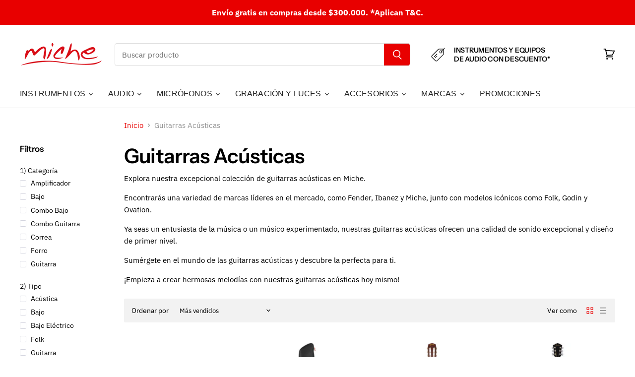

--- FILE ---
content_type: text/html; charset=utf-8
request_url: https://www.miche.com.co/collections/guitarras-acusticas
body_size: 93337
content:
<!doctype html>
<html class="no-js no-touch" lang="es">
  <head>

<script>
  window.theme = window.theme || {};
  window.theme.routes = window.theme.routes || {};

  // CARRITO
  window.theme.routes.cart_add_url = "/cart/add";
  window.theme.routes.cart_change_url = "/cart/change";
  window.theme.routes.cart_update_url = "/cart/update";
  window.theme.routes.cart_url = "/cart";

  // BÚSQUEDA
  window.theme.routes.search_url = "/search";
  window.theme.routes.predictive_search_url = "/search/suggest";

  // COLECCIÓN TODOS LOS PRODUCTOS
  window.theme.routes.all_products_collection_url = "/collections/all";

  window.theme.routes.product_recommendations_url = "/recommendations/products";
  window.theme.routes.root_url = "/";


</script>

<style>
    /* Selector corregido para la etiqueta bss-countdown-banner */
    body bss-countdown-banner[banner_id="2339"] {
        position: sticky !important;
        z-index: 9999 !important; /* Asegura que el banner esté por encima de todos los demás elementos */
        bottom: 0 !important;
        display: block !important;
    }
</style>
    
  <!-- Added by AVADA Joy -->
  <script>
  window.AVADA_JOY = window.AVADA_JOY || {};
  window.AVADA_JOY.shopId = 'LsKivIjklxE9LnzJFCCn';
  window.AVADA_JOY.status = true;
  window.AVADA_JOY.account_enabled = true;
  window.AVADA_JOY.login_url = "https:\/\/shopify.com\/26941784117\/account?locale=es\u0026region_country=CO";
  window.AVADA_JOY.register_url = "https:\/\/shopify.com\/26941784117\/account?locale=es";
  window.AVADA_JOY.customer = {
    id: null,
    email: null,
    first_name: null,
    last_name: null,
    point: null
  };
</script>
  <!-- /Added by AVADA Joy -->


    <!-- Google Tag Manager -->
<script>(function(w,d,s,l,i){w[l]=w[l]||[];w[l].push({'gtm.start':
new Date().getTime(),event:'gtm.js'});var f=d.getElementsByTagName(s)[0],
j=d.createElement(s),dl=l!='dataLayer'?'&l='+l:'';j.async=true;j.src=
'https://www.googletagmanager.com/gtm.js?id='+i+dl;f.parentNode.insertBefore(j,f);
})(window,document,'script','dataLayer','GTM-5NVBPGSC');</script>
<!-- End Google Tag Manager -->
    
    <!-- Global site tag (gtag.js) - Google Ads: 334415650 -->
<script async src="https://www.googletagmanager.com/gtag/js?id=AW-334415650"></script>
<script>
  window.dataLayer = window.dataLayer || [];
  function gtag(){dataLayer.push(arguments);}
  gtag('js', new Date());

  gtag('config', 'AW-334415650');
</script>
    
    <meta charset="utf-8">
    <meta http-equiv="X-UA-Compatible" content="IE=edge,chrome=1">
    <meta name="viewport" content="width=device-width,initial-scale=1" />

    <!-- Preconnect Domains -->
    <link rel="preconnect" href="https://cdn.shopify.com" crossorigin>
    <link rel="preconnect" href="https://fonts.shopify.com" crossorigin>
    <link rel="preconnect" href="https://monorail-edge.shopifysvc.com">

    
      <link rel="preconnect" href="https://connect.facebook.net" crossorigin>
    
    
      <link rel="preconnect" href="https://www.google-analytics.com" crossorigin>
    

    <!-- Preload Assets -->
    <link rel="preload" href="//www.miche.com.co/cdn/shop/t/10/assets/api.js?v=24989510006158167071648213118" as="script">

    

    <link rel="preload" href="//www.miche.com.co/cdn/shop/t/10/assets/superstore.js?v=137643165492140598071766941865" as="script"><title>Guitarras Acústicas — Miche</title>

    
      <meta name="description" content="Explora nuestra excepcional colección de guitarras acústicas en Miche. Encontrarás una variedad de marcas líderes en el mercado, como Fender, Ibanez y Miche, junto con modelos icónicos como Folk, Godin y Ovation. Ya seas un entusiasta de la música o un músico experimentado, nuestras guitarras acústicas ofrecen una cali">
    

    
  <link rel="shortcut icon" href="//www.miche.com.co/cdn/shop/files/favicon_9ec868fd-66b6-4270-97ca-b2a3a6ed8724_32x32.png?v=1629393932" type="image/png">


    
      <link rel="canonical" href="https://www.miche.com.co/collections/guitarras-acusticas" />
    

    
    















<meta property="og:site_name" content="Miche">
<meta property="og:url" content="https://www.miche.com.co/collections/guitarras-acusticas">
<meta property="og:title" content="Guitarras Acústicas">
<meta property="og:type" content="website">
<meta property="og:description" content="Explora nuestra excepcional colección de guitarras acústicas en Miche. Encontrarás una variedad de marcas líderes en el mercado, como Fender, Ibanez y Miche, junto con modelos icónicos como Folk, Godin y Ovation. Ya seas un entusiasta de la música o un músico experimentado, nuestras guitarras acústicas ofrecen una cali">




    
    
    

    
    
    <meta
      property="og:image"
      content="https://www.miche.com.co/cdn/shop/files/miche_shopify_1204x630.png?v=1647650510"
    />
    <meta
      property="og:image:secure_url"
      content="https://www.miche.com.co/cdn/shop/files/miche_shopify_1204x630.png?v=1647650510"
    />
    <meta property="og:image:width" content="1204" />
    <meta property="og:image:height" content="630" />
    
    
    <meta property="og:image:alt" content="Social media image" />
  
















<meta name="twitter:title" content="Guitarras Acústicas">
<meta name="twitter:description" content="Explora nuestra excepcional colección de guitarras acústicas en Miche. Encontrarás una variedad de marcas líderes en el mercado, como Fender, Ibanez y Miche, junto con modelos icónicos como Folk, Godin y Ovation. Ya seas un entusiasta de la música o un músico experimentado, nuestras guitarras acústicas ofrecen una cali">


    
    
    
      
      
      <meta name="twitter:card" content="summary_large_image">
    
    
    <meta
      property="twitter:image"
      content="https://www.miche.com.co/cdn/shop/files/miche_shopify_1200x600_crop_center.png?v=1647650510"
    />
    <meta property="twitter:image:width" content="1200" />
    <meta property="twitter:image:height" content="600" />
    
    
    <meta property="twitter:image:alt" content="Social media image" />
  



    

    <link rel="preload" href="//www.miche.com.co/cdn/fonts/instrument_sans/instrumentsans_n5.1ce463e1cc056566f977610764d93d4704464858.woff2" as="font" crossorigin="anonymous">

    
      <link rel="preload" as="style" href="//www.miche.com.co/cdn/shop/t/10/assets/theme.css?v=59156425396557557771761957850">
    

    <script>window.performance && window.performance.mark && window.performance.mark('shopify.content_for_header.start');</script><meta name="facebook-domain-verification" content="ww5o5zsdntit5rx7d2zij8u16iekut">
<meta name="facebook-domain-verification" content="23dq771348hapch8azl297ozf801tx">
<meta name="google-site-verification" content="ARsLthfgZANlVMQzXZZOYNuoixh1UmDpZzPcOVA5zI8">
<meta id="shopify-digital-wallet" name="shopify-digital-wallet" content="/26941784117/digital_wallets/dialog">
<link rel="alternate" type="application/atom+xml" title="Feed" href="/collections/guitarras-acusticas.atom" />
<link rel="alternate" type="application/json+oembed" href="https://www.miche.com.co/collections/guitarras-acusticas.oembed">
<script async="async" src="/checkouts/internal/preloads.js?locale=es-CO"></script>
<script id="shopify-features" type="application/json">{"accessToken":"e50ce69940805cb2236748a7248b5977","betas":["rich-media-storefront-analytics"],"domain":"www.miche.com.co","predictiveSearch":true,"shopId":26941784117,"locale":"es"}</script>
<script>var Shopify = Shopify || {};
Shopify.shop = "michetiendas.myshopify.com";
Shopify.locale = "es";
Shopify.currency = {"active":"COP","rate":"1.0"};
Shopify.country = "CO";
Shopify.theme = {"name":"Superstore-v4.0.0","id":123504033845,"schema_name":"Superstore","schema_version":"4.0.0","theme_store_id":null,"role":"main"};
Shopify.theme.handle = "null";
Shopify.theme.style = {"id":null,"handle":null};
Shopify.cdnHost = "www.miche.com.co/cdn";
Shopify.routes = Shopify.routes || {};
Shopify.routes.root = "/";</script>
<script type="module">!function(o){(o.Shopify=o.Shopify||{}).modules=!0}(window);</script>
<script>!function(o){function n(){var o=[];function n(){o.push(Array.prototype.slice.apply(arguments))}return n.q=o,n}var t=o.Shopify=o.Shopify||{};t.loadFeatures=n(),t.autoloadFeatures=n()}(window);</script>
<script id="shop-js-analytics" type="application/json">{"pageType":"collection"}</script>
<script defer="defer" async type="module" src="//www.miche.com.co/cdn/shopifycloud/shop-js/modules/v2/client.init-shop-cart-sync_-aut3ZVe.es.esm.js"></script>
<script defer="defer" async type="module" src="//www.miche.com.co/cdn/shopifycloud/shop-js/modules/v2/chunk.common_jR-HGkUL.esm.js"></script>
<script type="module">
  await import("//www.miche.com.co/cdn/shopifycloud/shop-js/modules/v2/client.init-shop-cart-sync_-aut3ZVe.es.esm.js");
await import("//www.miche.com.co/cdn/shopifycloud/shop-js/modules/v2/chunk.common_jR-HGkUL.esm.js");

  window.Shopify.SignInWithShop?.initShopCartSync?.({"fedCMEnabled":true,"windoidEnabled":true});

</script>
<script>(function() {
  var isLoaded = false;
  function asyncLoad() {
    if (isLoaded) return;
    isLoaded = true;
    var urls = ["https:\/\/cdn.shopify.com\/s\/files\/1\/0683\/1371\/0892\/files\/splmn-shopify-prod-August-31.min.js?v=1693985059\u0026shop=michetiendas.myshopify.com","https:\/\/toastibar-cdn.makeprosimp.com\/v1\/published\/99836\/ff5a2e88bc76481cb6a54cd2069d6bf9\/2487\/app.js?v=1\u0026shop=michetiendas.myshopify.com"];
    for (var i = 0; i < urls.length; i++) {
      var s = document.createElement('script');
      s.type = 'text/javascript';
      s.async = true;
      s.src = urls[i];
      var x = document.getElementsByTagName('script')[0];
      x.parentNode.insertBefore(s, x);
    }
  };
  if(window.attachEvent) {
    window.attachEvent('onload', asyncLoad);
  } else {
    window.addEventListener('load', asyncLoad, false);
  }
})();</script>
<script id="__st">var __st={"a":26941784117,"offset":-18000,"reqid":"4883acfa-f31f-4ffd-9a07-7fbd7b1e9bdb-1769020089","pageurl":"www.miche.com.co\/collections\/guitarras-acusticas","u":"a7ea4c74c837","p":"collection","rtyp":"collection","rid":285167353909};</script>
<script>window.ShopifyPaypalV4VisibilityTracking = true;</script>
<script id="captcha-bootstrap">!function(){'use strict';const t='contact',e='account',n='new_comment',o=[[t,t],['blogs',n],['comments',n],[t,'customer']],c=[[e,'customer_login'],[e,'guest_login'],[e,'recover_customer_password'],[e,'create_customer']],r=t=>t.map((([t,e])=>`form[action*='/${t}']:not([data-nocaptcha='true']) input[name='form_type'][value='${e}']`)).join(','),a=t=>()=>t?[...document.querySelectorAll(t)].map((t=>t.form)):[];function s(){const t=[...o],e=r(t);return a(e)}const i='password',u='form_key',d=['recaptcha-v3-token','g-recaptcha-response','h-captcha-response',i],f=()=>{try{return window.sessionStorage}catch{return}},m='__shopify_v',_=t=>t.elements[u];function p(t,e,n=!1){try{const o=window.sessionStorage,c=JSON.parse(o.getItem(e)),{data:r}=function(t){const{data:e,action:n}=t;return t[m]||n?{data:e,action:n}:{data:t,action:n}}(c);for(const[e,n]of Object.entries(r))t.elements[e]&&(t.elements[e].value=n);n&&o.removeItem(e)}catch(o){console.error('form repopulation failed',{error:o})}}const l='form_type',E='cptcha';function T(t){t.dataset[E]=!0}const w=window,h=w.document,L='Shopify',v='ce_forms',y='captcha';let A=!1;((t,e)=>{const n=(g='f06e6c50-85a8-45c8-87d0-21a2b65856fe',I='https://cdn.shopify.com/shopifycloud/storefront-forms-hcaptcha/ce_storefront_forms_captcha_hcaptcha.v1.5.2.iife.js',D={infoText:'Protegido por hCaptcha',privacyText:'Privacidad',termsText:'Términos'},(t,e,n)=>{const o=w[L][v],c=o.bindForm;if(c)return c(t,g,e,D).then(n);var r;o.q.push([[t,g,e,D],n]),r=I,A||(h.body.append(Object.assign(h.createElement('script'),{id:'captcha-provider',async:!0,src:r})),A=!0)});var g,I,D;w[L]=w[L]||{},w[L][v]=w[L][v]||{},w[L][v].q=[],w[L][y]=w[L][y]||{},w[L][y].protect=function(t,e){n(t,void 0,e),T(t)},Object.freeze(w[L][y]),function(t,e,n,w,h,L){const[v,y,A,g]=function(t,e,n){const i=e?o:[],u=t?c:[],d=[...i,...u],f=r(d),m=r(i),_=r(d.filter((([t,e])=>n.includes(e))));return[a(f),a(m),a(_),s()]}(w,h,L),I=t=>{const e=t.target;return e instanceof HTMLFormElement?e:e&&e.form},D=t=>v().includes(t);t.addEventListener('submit',(t=>{const e=I(t);if(!e)return;const n=D(e)&&!e.dataset.hcaptchaBound&&!e.dataset.recaptchaBound,o=_(e),c=g().includes(e)&&(!o||!o.value);(n||c)&&t.preventDefault(),c&&!n&&(function(t){try{if(!f())return;!function(t){const e=f();if(!e)return;const n=_(t);if(!n)return;const o=n.value;o&&e.removeItem(o)}(t);const e=Array.from(Array(32),(()=>Math.random().toString(36)[2])).join('');!function(t,e){_(t)||t.append(Object.assign(document.createElement('input'),{type:'hidden',name:u})),t.elements[u].value=e}(t,e),function(t,e){const n=f();if(!n)return;const o=[...t.querySelectorAll(`input[type='${i}']`)].map((({name:t})=>t)),c=[...d,...o],r={};for(const[a,s]of new FormData(t).entries())c.includes(a)||(r[a]=s);n.setItem(e,JSON.stringify({[m]:1,action:t.action,data:r}))}(t,e)}catch(e){console.error('failed to persist form',e)}}(e),e.submit())}));const S=(t,e)=>{t&&!t.dataset[E]&&(n(t,e.some((e=>e===t))),T(t))};for(const o of['focusin','change'])t.addEventListener(o,(t=>{const e=I(t);D(e)&&S(e,y())}));const B=e.get('form_key'),M=e.get(l),P=B&&M;t.addEventListener('DOMContentLoaded',(()=>{const t=y();if(P)for(const e of t)e.elements[l].value===M&&p(e,B);[...new Set([...A(),...v().filter((t=>'true'===t.dataset.shopifyCaptcha))])].forEach((e=>S(e,t)))}))}(h,new URLSearchParams(w.location.search),n,t,e,['guest_login'])})(!0,!0)}();</script>
<script integrity="sha256-4kQ18oKyAcykRKYeNunJcIwy7WH5gtpwJnB7kiuLZ1E=" data-source-attribution="shopify.loadfeatures" defer="defer" src="//www.miche.com.co/cdn/shopifycloud/storefront/assets/storefront/load_feature-a0a9edcb.js" crossorigin="anonymous"></script>
<script data-source-attribution="shopify.dynamic_checkout.dynamic.init">var Shopify=Shopify||{};Shopify.PaymentButton=Shopify.PaymentButton||{isStorefrontPortableWallets:!0,init:function(){window.Shopify.PaymentButton.init=function(){};var t=document.createElement("script");t.src="https://www.miche.com.co/cdn/shopifycloud/portable-wallets/latest/portable-wallets.es.js",t.type="module",document.head.appendChild(t)}};
</script>
<script data-source-attribution="shopify.dynamic_checkout.buyer_consent">
  function portableWalletsHideBuyerConsent(e){var t=document.getElementById("shopify-buyer-consent"),n=document.getElementById("shopify-subscription-policy-button");t&&n&&(t.classList.add("hidden"),t.setAttribute("aria-hidden","true"),n.removeEventListener("click",e))}function portableWalletsShowBuyerConsent(e){var t=document.getElementById("shopify-buyer-consent"),n=document.getElementById("shopify-subscription-policy-button");t&&n&&(t.classList.remove("hidden"),t.removeAttribute("aria-hidden"),n.addEventListener("click",e))}window.Shopify?.PaymentButton&&(window.Shopify.PaymentButton.hideBuyerConsent=portableWalletsHideBuyerConsent,window.Shopify.PaymentButton.showBuyerConsent=portableWalletsShowBuyerConsent);
</script>
<script data-source-attribution="shopify.dynamic_checkout.cart.bootstrap">document.addEventListener("DOMContentLoaded",(function(){function t(){return document.querySelector("shopify-accelerated-checkout-cart, shopify-accelerated-checkout")}if(t())Shopify.PaymentButton.init();else{new MutationObserver((function(e,n){t()&&(Shopify.PaymentButton.init(),n.disconnect())})).observe(document.body,{childList:!0,subtree:!0})}}));
</script>

<script>window.performance && window.performance.mark && window.performance.mark('shopify.content_for_header.end');</script>

    <script>
      document.documentElement.className=document.documentElement.className.replace(/\bno-js\b/,'js');
      if(window.Shopify&&window.Shopify.designMode)document.documentElement.className+=' in-theme-editor';
      if(('ontouchstart' in window)||window.DocumentTouch&&document instanceof DocumentTouch)document.documentElement.className=document.documentElement.className.replace(/\bno-touch\b/,'has-touch');
    </script>

    <script src="//www.miche.com.co/cdn/shop/t/10/assets/api.js?v=24989510006158167071648213118" defer></script>

    
      <link href="//www.miche.com.co/cdn/shop/t/10/assets/theme.css?v=59156425396557557771761957850" rel="stylesheet" type="text/css" media="all" />
    

    

    
    <script>
      window.theme = window.theme || {};
      window.theme.version = '4.0.0';
      window.theme.name = 'Superstore';
      window.theme.routes = {
        "root_url": "/",
        "account_url": "/account",
        "account_login_url": "https://shopify.com/26941784117/account?locale=es&region_country=CO",
        "account_logout_url": "/account/logout",
        "account_register_url": "https://shopify.com/26941784117/account?locale=es",
        "account_addresses_url": "/account/addresses",
        "collections_url": "/collections",
        "all_products_collection_url": "/collections/all",
        "search_url": "/search",
        "cart_url": "/cart",
        "cart_add_url": "/cart/add",
        "cart_change_url": "/cart/change",
        "cart_clear_url": "/cart/clear",
        "product_recommendations_url": "/recommendations/products",
      };
    </script>
    

  
                  <script src="//www.miche.com.co/cdn/shop/t/10/assets/bss-file-configdata.js?v=116073996390822068681669122133" type="text/javascript"></script><script>
              if (typeof BSS_PL == 'undefined') {
                  var BSS_PL = {};
              }
              
              var bssPlApiServer = "https://product-labels-pro.bsscommerce.com";
              BSS_PL.customerTags = 'null';
              BSS_PL.configData = configDatas;
              BSS_PL.storeId = 16101;
              BSS_PL.currentPlan = "free";
              BSS_PL.storeIdCustomOld = "10678";
              BSS_PL.storeIdOldWIthPriority = "12200";
              BSS_PL.apiServerProduction = "https://product-labels-pro.bsscommerce.com";
              
              </script>
          <style>
.homepage-slideshow .slick-slide .bss_pl_img {
    visibility: hidden !important;
}
</style><script>function fixBugForStores($, BSS_PL, parent, page, htmlLabel) { return false;}</script>
                    <link rel="dns-prefetch" href="https://cdn.secomapp.com/">
<link rel="dns-prefetch" href="https://ajax.googleapis.com/">
<link rel="dns-prefetch" href="https://cdnjs.cloudflare.com/">
<link rel="preload" as="stylesheet" href="//www.miche.com.co/cdn/shop/t/10/assets/sca-pp.css?v=178374312540912810101648341910">

<link rel="stylesheet" href="//www.miche.com.co/cdn/shop/t/10/assets/sca-pp.css?v=178374312540912810101648341910">
 <script>
  
  SCAPPShop = {};
    
  </script> 
    
    <script type="text/javascript">
    (function(c,l,a,r,i,t,y){
        c[a]=c[a]||function(){(c[a].q=c[a].q||[]).push(arguments)};
        t=l.createElement(r);t.async=1;t.src="https://www.clarity.ms/tag/"+i;
        y=l.getElementsByTagName(r)[0];y.parentNode.insertBefore(t,y);
    })(window, document, "clarity", "script", "avmthh73g0");
        
</script>
  
    
    <meta name="google-site-verification" content="ARsLthfgZANlVMQzXZZOYNuoixh1UmDpZzPcOVA5zI8" />
    
  
<!-- Start of Judge.me Core -->
<link rel="dns-prefetch" href="https://cdn.judge.me/">
<script data-cfasync='false' class='jdgm-settings-script'>window.jdgmSettings={"pagination":5,"disable_web_reviews":false,"badge_no_review_text":"Sin reseñas","badge_n_reviews_text":"{{ n }} reseña/reseñas","hide_badge_preview_if_no_reviews":true,"badge_hide_text":false,"enforce_center_preview_badge":false,"widget_title":"Reseñas de Clientes","widget_open_form_text":"Escribir una reseña","widget_close_form_text":"Cancelar reseña","widget_refresh_page_text":"Actualizar página","widget_summary_text":"Basado en {{ number_of_reviews }} reseña/reseñas","widget_no_review_text":"Escribe tu opinión","widget_name_field_text":"Nombre","widget_verified_name_field_text":"Nombre Verificado (público)","widget_name_placeholder_text":"Nombre","widget_required_field_error_text":"Este campo es obligatorio.","widget_email_field_text":"Dirección de correo electrónico","widget_verified_email_field_text":"Correo electrónico Verificado (privado, no se puede editar)","widget_email_placeholder_text":"Tu dirección de correo electrónico","widget_email_field_error_text":"Por favor, ingresa una dirección de correo electrónico válida.","widget_rating_field_text":"Calificación","widget_review_title_field_text":"Título de la Reseña","widget_review_title_placeholder_text":"Da un título a tu reseña","widget_review_body_field_text":"Contenido de la reseña","widget_review_body_placeholder_text":"Empieza a escribir aquí...","widget_pictures_field_text":"Imagen/Video (opcional)","widget_submit_review_text":"Enviar Reseña","widget_submit_verified_review_text":"Enviar Reseña Verificada","widget_submit_success_msg_with_auto_publish":"¡Gracias! Por favor, actualiza la página en unos momentos para ver tu reseña. Puedes eliminar o editar tu reseña iniciando sesión en \u003ca href='https://judge.me/login' target='_blank' rel='nofollow noopener'\u003eJudge.me\u003c/a\u003e","widget_submit_success_msg_no_auto_publish":"¡Gracias! Tu reseña se publicará tan pronto como sea aprobada por el administrador de la tienda. Puedes eliminar o editar tu reseña iniciando sesión en \u003ca href='https://judge.me/login' target='_blank' rel='nofollow noopener'\u003eJudge.me\u003c/a\u003e","widget_show_default_reviews_out_of_total_text":"Mostrando {{ n_reviews_shown }} de {{ n_reviews }} reseñas.","widget_show_all_link_text":"Mostrar todas","widget_show_less_link_text":"Mostrar menos","widget_author_said_text":"{{ reviewer_name }} dijo:","widget_days_text":"hace {{ n }} día/días","widget_weeks_text":"hace {{ n }} semana/semanas","widget_months_text":"hace {{ n }} mes/meses","widget_years_text":"hace {{ n }} año/años","widget_yesterday_text":"Ayer","widget_today_text":"Hoy","widget_replied_text":"\u003e\u003e {{ shop_name }} respondió:","widget_read_more_text":"Leer más","widget_reviewer_name_as_initial":"","widget_rating_filter_color":"#fbcd0a","widget_rating_filter_see_all_text":"Ver todas las reseñas","widget_sorting_most_recent_text":"Más Recientes","widget_sorting_highest_rating_text":"Mayor Calificación","widget_sorting_lowest_rating_text":"Menor Calificación","widget_sorting_with_pictures_text":"Solo Imágenes","widget_sorting_most_helpful_text":"Más Útiles","widget_open_question_form_text":"Hacer una pregunta","widget_reviews_subtab_text":"Reseñas","widget_questions_subtab_text":"Preguntas","widget_question_label_text":"Pregunta","widget_answer_label_text":"Respuesta","widget_question_placeholder_text":"Escribe tu pregunta aquí","widget_submit_question_text":"Enviar Pregunta","widget_question_submit_success_text":"¡Gracias por tu pregunta! Te notificaremos una vez que sea respondida.","verified_badge_text":"Verificado","verified_badge_bg_color":"","verified_badge_text_color":"","verified_badge_placement":"left-of-reviewer-name","widget_review_max_height":"","widget_hide_border":false,"widget_social_share":false,"widget_thumb":false,"widget_review_location_show":false,"widget_location_format":"","all_reviews_include_out_of_store_products":true,"all_reviews_out_of_store_text":"(fuera de la tienda)","all_reviews_pagination":100,"all_reviews_product_name_prefix_text":"sobre","enable_review_pictures":true,"enable_question_anwser":false,"widget_theme":"default","review_date_format":"mm/dd/yyyy","default_sort_method":"most-recent","widget_product_reviews_subtab_text":"Reseñas de Productos","widget_shop_reviews_subtab_text":"Reseñas de la Tienda","widget_other_products_reviews_text":"Reseñas para otros productos","widget_store_reviews_subtab_text":"Reseñas de la tienda","widget_no_store_reviews_text":"Esta tienda no ha recibido ninguna reseña todavía","widget_web_restriction_product_reviews_text":"Este producto no ha recibido ninguna reseña todavía","widget_no_items_text":"No se encontraron elementos","widget_show_more_text":"Mostrar más","widget_write_a_store_review_text":"Escribir una Reseña de la Tienda","widget_other_languages_heading":"Reseñas en Otros Idiomas","widget_translate_review_text":"Traducir reseña a {{ language }}","widget_translating_review_text":"Traduciendo...","widget_show_original_translation_text":"Mostrar original ({{ language }})","widget_translate_review_failed_text":"No se pudo traducir la reseña.","widget_translate_review_retry_text":"Reintentar","widget_translate_review_try_again_later_text":"Intentar más tarde","show_product_url_for_grouped_product":false,"widget_sorting_pictures_first_text":"Imágenes Primero","show_pictures_on_all_rev_page_mobile":false,"show_pictures_on_all_rev_page_desktop":false,"floating_tab_hide_mobile_install_preference":false,"floating_tab_button_name":"★ Reseñas","floating_tab_title":"Deja que los clientes hablen por nosotros","floating_tab_button_color":"","floating_tab_button_background_color":"","floating_tab_url":"","floating_tab_url_enabled":false,"floating_tab_tab_style":"text","all_reviews_text_badge_text":"Los clientes nos califican {{ shop.metafields.judgeme.all_reviews_rating | round: 1 }}/5 basado en {{ shop.metafields.judgeme.all_reviews_count }} reseñas.","all_reviews_text_badge_text_branded_style":"{{ shop.metafields.judgeme.all_reviews_rating | round: 1 }} de 5 estrellas basado en {{ shop.metafields.judgeme.all_reviews_count }} reseñas","is_all_reviews_text_badge_a_link":false,"show_stars_for_all_reviews_text_badge":false,"all_reviews_text_badge_url":"","all_reviews_text_style":"text","all_reviews_text_color_style":"judgeme_brand_color","all_reviews_text_color":"#108474","all_reviews_text_show_jm_brand":true,"featured_carousel_show_header":true,"featured_carousel_title":"Deja que los clientes hablen por nosotros","testimonials_carousel_title":"Los clientes nos dicen","videos_carousel_title":"Historias de clientes reales","cards_carousel_title":"Los clientes nos dicen","featured_carousel_count_text":"de {{ n }} reseñas","featured_carousel_add_link_to_all_reviews_page":false,"featured_carousel_url":"","featured_carousel_show_images":true,"featured_carousel_autoslide_interval":5,"featured_carousel_arrows_on_the_sides":false,"featured_carousel_height":250,"featured_carousel_width":80,"featured_carousel_image_size":0,"featured_carousel_image_height":250,"featured_carousel_arrow_color":"#eeeeee","verified_count_badge_style":"vintage","verified_count_badge_orientation":"horizontal","verified_count_badge_color_style":"judgeme_brand_color","verified_count_badge_color":"#108474","is_verified_count_badge_a_link":false,"verified_count_badge_url":"","verified_count_badge_show_jm_brand":true,"widget_rating_preset_default":5,"widget_first_sub_tab":"product-reviews","widget_show_histogram":true,"widget_histogram_use_custom_color":false,"widget_pagination_use_custom_color":false,"widget_star_use_custom_color":false,"widget_verified_badge_use_custom_color":false,"widget_write_review_use_custom_color":false,"picture_reminder_submit_button":"Upload Pictures","enable_review_videos":false,"mute_video_by_default":false,"widget_sorting_videos_first_text":"Videos Primero","widget_review_pending_text":"Pendiente","featured_carousel_items_for_large_screen":3,"social_share_options_order":"Facebook,Twitter","remove_microdata_snippet":true,"disable_json_ld":false,"enable_json_ld_products":false,"preview_badge_show_question_text":false,"preview_badge_no_question_text":"Sin preguntas","preview_badge_n_question_text":"{{ number_of_questions }} pregunta/preguntas","qa_badge_show_icon":false,"qa_badge_position":"same-row","remove_judgeme_branding":false,"widget_add_search_bar":false,"widget_search_bar_placeholder":"Buscar","widget_sorting_verified_only_text":"Solo verificadas","featured_carousel_theme":"default","featured_carousel_show_rating":true,"featured_carousel_show_title":true,"featured_carousel_show_body":true,"featured_carousel_show_date":false,"featured_carousel_show_reviewer":true,"featured_carousel_show_product":false,"featured_carousel_header_background_color":"#108474","featured_carousel_header_text_color":"#ffffff","featured_carousel_name_product_separator":"reviewed","featured_carousel_full_star_background":"#108474","featured_carousel_empty_star_background":"#dadada","featured_carousel_vertical_theme_background":"#f9fafb","featured_carousel_verified_badge_enable":false,"featured_carousel_verified_badge_color":"#108474","featured_carousel_border_style":"round","featured_carousel_review_line_length_limit":3,"featured_carousel_more_reviews_button_text":"Leer más reseñas","featured_carousel_view_product_button_text":"Ver producto","all_reviews_page_load_reviews_on":"scroll","all_reviews_page_load_more_text":"Cargar Más Reseñas","disable_fb_tab_reviews":false,"enable_ajax_cdn_cache":false,"widget_advanced_speed_features":5,"widget_public_name_text":"mostrado públicamente como","default_reviewer_name":"John Smith","default_reviewer_name_has_non_latin":true,"widget_reviewer_anonymous":"Anónimo","medals_widget_title":"Medallas de Reseñas Judge.me","medals_widget_background_color":"#f9fafb","medals_widget_position":"footer_all_pages","medals_widget_border_color":"#f9fafb","medals_widget_verified_text_position":"left","medals_widget_use_monochromatic_version":false,"medals_widget_elements_color":"#108474","show_reviewer_avatar":true,"widget_invalid_yt_video_url_error_text":"No es una URL de video de YouTube","widget_max_length_field_error_text":"Por favor, ingresa no más de {0} caracteres.","widget_show_country_flag":false,"widget_show_collected_via_shop_app":true,"widget_verified_by_shop_badge_style":"light","widget_verified_by_shop_text":"Verificado por la Tienda","widget_show_photo_gallery":false,"widget_load_with_code_splitting":true,"widget_ugc_install_preference":false,"widget_ugc_title":"Hecho por nosotros, Compartido por ti","widget_ugc_subtitle":"Etiquétanos para ver tu imagen destacada en nuestra página","widget_ugc_arrows_color":"#ffffff","widget_ugc_primary_button_text":"Comprar Ahora","widget_ugc_primary_button_background_color":"#108474","widget_ugc_primary_button_text_color":"#ffffff","widget_ugc_primary_button_border_width":"0","widget_ugc_primary_button_border_style":"none","widget_ugc_primary_button_border_color":"#108474","widget_ugc_primary_button_border_radius":"25","widget_ugc_secondary_button_text":"Cargar Más","widget_ugc_secondary_button_background_color":"#ffffff","widget_ugc_secondary_button_text_color":"#108474","widget_ugc_secondary_button_border_width":"2","widget_ugc_secondary_button_border_style":"solid","widget_ugc_secondary_button_border_color":"#108474","widget_ugc_secondary_button_border_radius":"25","widget_ugc_reviews_button_text":"Ver Reseñas","widget_ugc_reviews_button_background_color":"#ffffff","widget_ugc_reviews_button_text_color":"#108474","widget_ugc_reviews_button_border_width":"2","widget_ugc_reviews_button_border_style":"solid","widget_ugc_reviews_button_border_color":"#108474","widget_ugc_reviews_button_border_radius":"25","widget_ugc_reviews_button_link_to":"judgeme-reviews-page","widget_ugc_show_post_date":true,"widget_ugc_max_width":"800","widget_rating_metafield_value_type":true,"widget_primary_color":"#E80000","widget_enable_secondary_color":false,"widget_secondary_color":"#edf5f5","widget_summary_average_rating_text":"{{ average_rating }} de 5","widget_media_grid_title":"Fotos y videos de clientes","widget_media_grid_see_more_text":"Ver más","widget_round_style":false,"widget_show_product_medals":true,"widget_verified_by_judgeme_text":"Verificado por Judge.me","widget_show_store_medals":true,"widget_verified_by_judgeme_text_in_store_medals":"Verificado por Judge.me","widget_media_field_exceed_quantity_message":"Lo sentimos, solo podemos aceptar {{ max_media }} para una reseña.","widget_media_field_exceed_limit_message":"{{ file_name }} es demasiado grande, por favor selecciona un {{ media_type }} menor a {{ size_limit }}MB.","widget_review_submitted_text":"¡Reseña Enviada!","widget_question_submitted_text":"¡Pregunta Enviada!","widget_close_form_text_question":"Cancelar","widget_write_your_answer_here_text":"Escribe tu respuesta aquí","widget_enabled_branded_link":true,"widget_show_collected_by_judgeme":true,"widget_reviewer_name_color":"","widget_write_review_text_color":"","widget_write_review_bg_color":"","widget_collected_by_judgeme_text":"recopilado por judge.me","widget_pagination_type":"standard","widget_load_more_text":"Cargar Más","widget_load_more_color":"#108474","widget_full_review_text":"Reseña Completa","widget_read_more_reviews_text":"Leer Más Reseñas","widget_read_questions_text":"Leer Preguntas","widget_questions_and_answers_text":"Preguntas y Respuestas","widget_verified_by_text":"Verificado por","widget_verified_text":"Verificado","widget_number_of_reviews_text":"{{ number_of_reviews }} reseñas","widget_back_button_text":"Atrás","widget_next_button_text":"Siguiente","widget_custom_forms_filter_button":"Filtros","custom_forms_style":"horizontal","widget_show_review_information":false,"how_reviews_are_collected":"¿Cómo se recopilan las reseñas?","widget_show_review_keywords":false,"widget_gdpr_statement":"Cómo usamos tus datos: Solo te contactaremos sobre la reseña que dejaste, y solo si es necesario. Al enviar tu reseña, aceptas los \u003ca href='https://judge.me/terms' target='_blank' rel='nofollow noopener'\u003etérminos\u003c/a\u003e, \u003ca href='https://judge.me/privacy' target='_blank' rel='nofollow noopener'\u003eprivacidad\u003c/a\u003e y \u003ca href='https://judge.me/content-policy' target='_blank' rel='nofollow noopener'\u003epolíticas de contenido\u003c/a\u003e de Judge.me.","widget_multilingual_sorting_enabled":false,"widget_translate_review_content_enabled":false,"widget_translate_review_content_method":"manual","popup_widget_review_selection":"automatically_with_pictures","popup_widget_round_border_style":true,"popup_widget_show_title":true,"popup_widget_show_body":true,"popup_widget_show_reviewer":false,"popup_widget_show_product":true,"popup_widget_show_pictures":true,"popup_widget_use_review_picture":true,"popup_widget_show_on_home_page":true,"popup_widget_show_on_product_page":true,"popup_widget_show_on_collection_page":true,"popup_widget_show_on_cart_page":true,"popup_widget_position":"bottom_left","popup_widget_first_review_delay":5,"popup_widget_duration":5,"popup_widget_interval":5,"popup_widget_review_count":5,"popup_widget_hide_on_mobile":true,"review_snippet_widget_round_border_style":true,"review_snippet_widget_card_color":"#FFFFFF","review_snippet_widget_slider_arrows_background_color":"#FFFFFF","review_snippet_widget_slider_arrows_color":"#000000","review_snippet_widget_star_color":"#108474","show_product_variant":false,"all_reviews_product_variant_label_text":"Variante: ","widget_show_verified_branding":false,"widget_ai_summary_title":"Los clientes dicen","widget_ai_summary_disclaimer":"Resumen de reseñas impulsado por IA basado en reseñas recientes de clientes","widget_show_ai_summary":false,"widget_show_ai_summary_bg":false,"widget_show_review_title_input":true,"redirect_reviewers_invited_via_email":"external_form","request_store_review_after_product_review":false,"request_review_other_products_in_order":false,"review_form_color_scheme":"default","review_form_corner_style":"square","review_form_star_color":{},"review_form_text_color":"#333333","review_form_background_color":"#ffffff","review_form_field_background_color":"#fafafa","review_form_button_color":{},"review_form_button_text_color":"#ffffff","review_form_modal_overlay_color":"#000000","review_content_screen_title_text":"¿Cómo calificarías este producto?","review_content_introduction_text":"Nos encantaría que compartieras un poco sobre tu experiencia.","store_review_form_title_text":"¿Cómo calificarías esta tienda?","store_review_form_introduction_text":"Nos encantaría que compartieras un poco sobre tu experiencia.","show_review_guidance_text":true,"one_star_review_guidance_text":"Pobre","five_star_review_guidance_text":"Excelente","customer_information_screen_title_text":"Sobre ti","customer_information_introduction_text":"Por favor, cuéntanos más sobre ti.","custom_questions_screen_title_text":"Tu experiencia en más detalle","custom_questions_introduction_text":"Aquí hay algunas preguntas para ayudarnos a entender más sobre tu experiencia.","review_submitted_screen_title_text":"¡Gracias por tu reseña!","review_submitted_screen_thank_you_text":"La estamos procesando y aparecerá en la tienda pronto.","review_submitted_screen_email_verification_text":"Por favor, confirma tu correo electrónico haciendo clic en el enlace que acabamos de enviarte. Esto nos ayuda a mantener las reseñas auténticas.","review_submitted_request_store_review_text":"¿Te gustaría compartir tu experiencia de compra con nosotros?","review_submitted_review_other_products_text":"¿Te gustaría reseñar estos productos?","store_review_screen_title_text":"¿Te gustaría compartir tu experiencia de compra con nosotros?","store_review_introduction_text":"Valoramos tu opinión y la utilizamos para mejorar. Por favor, comparte cualquier pensamiento o sugerencia que tengas.","reviewer_media_screen_title_picture_text":"Compartir una foto","reviewer_media_introduction_picture_text":"Sube una foto para apoyar tu reseña.","reviewer_media_screen_title_video_text":"Compartir un video","reviewer_media_introduction_video_text":"Sube un video para apoyar tu reseña.","reviewer_media_screen_title_picture_or_video_text":"Compartir una foto o video","reviewer_media_introduction_picture_or_video_text":"Sube una foto o video para apoyar tu reseña.","reviewer_media_youtube_url_text":"Pega tu URL de Youtube aquí","advanced_settings_next_step_button_text":"Siguiente","advanced_settings_close_review_button_text":"Cerrar","modal_write_review_flow":true,"write_review_flow_required_text":"Obligatorio","write_review_flow_privacy_message_text":"Respetamos tu privacidad.","write_review_flow_anonymous_text":"Reseña como anónimo","write_review_flow_visibility_text":"No será visible para otros clientes.","write_review_flow_multiple_selection_help_text":"Selecciona tantos como quieras","write_review_flow_single_selection_help_text":"Selecciona una opción","write_review_flow_required_field_error_text":"Este campo es obligatorio","write_review_flow_invalid_email_error_text":"Por favor ingresa una dirección de correo válida","write_review_flow_max_length_error_text":"Máx. {{ max_length }} caracteres.","write_review_flow_media_upload_text":"\u003cb\u003eHaz clic para subir\u003c/b\u003e o arrastrar y soltar","write_review_flow_gdpr_statement":"Solo te contactaremos sobre tu reseña si es necesario. Al enviar tu reseña, aceptas nuestros \u003ca href='https://judge.me/terms' target='_blank' rel='nofollow noopener'\u003etérminos y condiciones\u003c/a\u003e y \u003ca href='https://judge.me/privacy' target='_blank' rel='nofollow noopener'\u003epolítica de privacidad\u003c/a\u003e.","rating_only_reviews_enabled":true,"show_negative_reviews_help_screen":false,"new_review_flow_help_screen_rating_threshold":3,"negative_review_resolution_screen_title_text":"Cuéntanos más","negative_review_resolution_text":"Tu experiencia es importante para nosotros. Si hubo problemas con tu compra, estamos aquí para ayudar. No dudes en contactarnos, nos encantaría la oportunidad de arreglar las cosas.","negative_review_resolution_button_text":"Contáctanos","negative_review_resolution_proceed_with_review_text":"Deja una reseña","negative_review_resolution_subject":"Problema con la compra de {{ shop_name }}.{{ order_name }}","preview_badge_collection_page_install_status":false,"widget_review_custom_css":"h2 {\n    font-size: var(--font-size-heading-2);\n}","preview_badge_custom_css":"","preview_badge_stars_count":"5-stars","featured_carousel_custom_css":"","floating_tab_custom_css":"","all_reviews_widget_custom_css":"","medals_widget_custom_css":"","verified_badge_custom_css":"","all_reviews_text_custom_css":"","transparency_badges_collected_via_store_invite":false,"transparency_badges_from_another_provider":false,"transparency_badges_collected_from_store_visitor":false,"transparency_badges_collected_by_verified_review_provider":false,"transparency_badges_earned_reward":false,"transparency_badges_collected_via_store_invite_text":"Reseña recopilada a través de una invitación al negocio","transparency_badges_from_another_provider_text":"Reseña recopilada de otro proveedor","transparency_badges_collected_from_store_visitor_text":"Reseña recopilada de un visitante del negocio","transparency_badges_written_in_google_text":"Reseña escrita en Google","transparency_badges_written_in_etsy_text":"Reseña escrita en Etsy","transparency_badges_written_in_shop_app_text":"Reseña escrita en Shop App","transparency_badges_earned_reward_text":"Reseña ganó una recompensa para una futura compra","product_review_widget_per_page":10,"widget_store_review_label_text":"Reseña de la tienda","checkout_comment_extension_title_on_product_page":"Customer Comments","checkout_comment_extension_num_latest_comment_show":5,"checkout_comment_extension_format":"name_and_timestamp","checkout_comment_customer_name":"last_initial","checkout_comment_comment_notification":true,"preview_badge_collection_page_install_preference":true,"preview_badge_home_page_install_preference":false,"preview_badge_product_page_install_preference":true,"review_widget_install_preference":"","review_carousel_install_preference":false,"floating_reviews_tab_install_preference":"none","verified_reviews_count_badge_install_preference":false,"all_reviews_text_install_preference":false,"review_widget_best_location":true,"judgeme_medals_install_preference":false,"review_widget_revamp_enabled":false,"review_widget_qna_enabled":false,"review_widget_header_theme":"minimal","review_widget_widget_title_enabled":true,"review_widget_header_text_size":"medium","review_widget_header_text_weight":"regular","review_widget_average_rating_style":"compact","review_widget_bar_chart_enabled":true,"review_widget_bar_chart_type":"numbers","review_widget_bar_chart_style":"standard","review_widget_expanded_media_gallery_enabled":false,"review_widget_reviews_section_theme":"standard","review_widget_image_style":"thumbnails","review_widget_review_image_ratio":"square","review_widget_stars_size":"medium","review_widget_verified_badge":"standard_text","review_widget_review_title_text_size":"medium","review_widget_review_text_size":"medium","review_widget_review_text_length":"medium","review_widget_number_of_columns_desktop":3,"review_widget_carousel_transition_speed":5,"review_widget_custom_questions_answers_display":"always","review_widget_button_text_color":"#FFFFFF","review_widget_text_color":"#000000","review_widget_lighter_text_color":"#7B7B7B","review_widget_corner_styling":"soft","review_widget_review_word_singular":"reseña","review_widget_review_word_plural":"reseñas","review_widget_voting_label":"¿Útil?","review_widget_shop_reply_label":"Respuesta de {{ shop_name }}:","review_widget_filters_title":"Filtros","qna_widget_question_word_singular":"Pregunta","qna_widget_question_word_plural":"Preguntas","qna_widget_answer_reply_label":"Respuesta de {{ answerer_name }}:","qna_content_screen_title_text":"Preguntar sobre este producto","qna_widget_question_required_field_error_text":"Por favor, ingrese su pregunta.","qna_widget_flow_gdpr_statement":"Solo te contactaremos sobre tu pregunta si es necesario. Al enviar tu pregunta, aceptas nuestros \u003ca href='https://judge.me/terms' target='_blank' rel='nofollow noopener'\u003etérminos y condiciones\u003c/a\u003e y \u003ca href='https://judge.me/privacy' target='_blank' rel='nofollow noopener'\u003epolítica de privacidad\u003c/a\u003e.","qna_widget_question_submitted_text":"¡Gracias por tu pregunta!","qna_widget_close_form_text_question":"Cerrar","qna_widget_question_submit_success_text":"Te informaremos por correo electrónico cuando te respondamos tu pregunta.","all_reviews_widget_v2025_enabled":false,"all_reviews_widget_v2025_header_theme":"default","all_reviews_widget_v2025_widget_title_enabled":true,"all_reviews_widget_v2025_header_text_size":"medium","all_reviews_widget_v2025_header_text_weight":"regular","all_reviews_widget_v2025_average_rating_style":"compact","all_reviews_widget_v2025_bar_chart_enabled":true,"all_reviews_widget_v2025_bar_chart_type":"numbers","all_reviews_widget_v2025_bar_chart_style":"standard","all_reviews_widget_v2025_expanded_media_gallery_enabled":false,"all_reviews_widget_v2025_show_store_medals":true,"all_reviews_widget_v2025_show_photo_gallery":true,"all_reviews_widget_v2025_show_review_keywords":false,"all_reviews_widget_v2025_show_ai_summary":false,"all_reviews_widget_v2025_show_ai_summary_bg":false,"all_reviews_widget_v2025_add_search_bar":false,"all_reviews_widget_v2025_default_sort_method":"most-recent","all_reviews_widget_v2025_reviews_per_page":10,"all_reviews_widget_v2025_reviews_section_theme":"default","all_reviews_widget_v2025_image_style":"thumbnails","all_reviews_widget_v2025_review_image_ratio":"square","all_reviews_widget_v2025_stars_size":"medium","all_reviews_widget_v2025_verified_badge":"bold_badge","all_reviews_widget_v2025_review_title_text_size":"medium","all_reviews_widget_v2025_review_text_size":"medium","all_reviews_widget_v2025_review_text_length":"medium","all_reviews_widget_v2025_number_of_columns_desktop":3,"all_reviews_widget_v2025_carousel_transition_speed":5,"all_reviews_widget_v2025_custom_questions_answers_display":"always","all_reviews_widget_v2025_show_product_variant":false,"all_reviews_widget_v2025_show_reviewer_avatar":true,"all_reviews_widget_v2025_reviewer_name_as_initial":"","all_reviews_widget_v2025_review_location_show":false,"all_reviews_widget_v2025_location_format":"","all_reviews_widget_v2025_show_country_flag":false,"all_reviews_widget_v2025_verified_by_shop_badge_style":"light","all_reviews_widget_v2025_social_share":false,"all_reviews_widget_v2025_social_share_options_order":"Facebook,Twitter,LinkedIn,Pinterest","all_reviews_widget_v2025_pagination_type":"standard","all_reviews_widget_v2025_button_text_color":"#FFFFFF","all_reviews_widget_v2025_text_color":"#000000","all_reviews_widget_v2025_lighter_text_color":"#7B7B7B","all_reviews_widget_v2025_corner_styling":"soft","all_reviews_widget_v2025_title":"Reseñas de clientes","all_reviews_widget_v2025_ai_summary_title":"Los clientes dicen sobre esta tienda","all_reviews_widget_v2025_no_review_text":"Sé el primero en escribir una reseña","platform":"shopify","branding_url":"https://app.judge.me/reviews/stores/www.miche.com.co","branding_text":"Desarrollado por Judge.me","locale":"en","reply_name":"Miche","widget_version":"3.0","footer":true,"autopublish":true,"review_dates":false,"enable_custom_form":false,"shop_use_review_site":true,"shop_locale":"es","enable_multi_locales_translations":false,"show_review_title_input":true,"review_verification_email_status":"always","can_be_branded":true,"reply_name_text":"Miche"};</script> <style class='jdgm-settings-style'>﻿.jdgm-xx{left:0}:root{--jdgm-primary-color: #E80000;--jdgm-secondary-color: rgba(232,0,0,0.1);--jdgm-star-color: #E80000;--jdgm-write-review-text-color: white;--jdgm-write-review-bg-color: #E80000;--jdgm-paginate-color: #E80000;--jdgm-border-radius: 0;--jdgm-reviewer-name-color: #E80000}.jdgm-histogram__bar-content{background-color:#E80000}.jdgm-rev[data-verified-buyer=true] .jdgm-rev__icon.jdgm-rev__icon:after,.jdgm-rev__buyer-badge.jdgm-rev__buyer-badge{color:white;background-color:#E80000}.jdgm-review-widget--small .jdgm-gallery.jdgm-gallery .jdgm-gallery__thumbnail-link:nth-child(8) .jdgm-gallery__thumbnail-wrapper.jdgm-gallery__thumbnail-wrapper:before{content:"Ver más"}@media only screen and (min-width: 768px){.jdgm-gallery.jdgm-gallery .jdgm-gallery__thumbnail-link:nth-child(8) .jdgm-gallery__thumbnail-wrapper.jdgm-gallery__thumbnail-wrapper:before{content:"Ver más"}}.jdgm-prev-badge[data-average-rating='0.00']{display:none !important}.jdgm-rev .jdgm-rev__timestamp,.jdgm-quest .jdgm-rev__timestamp,.jdgm-carousel-item__timestamp{display:none !important}.jdgm-author-all-initials{display:none !important}.jdgm-author-last-initial{display:none !important}.jdgm-rev-widg__title{visibility:hidden}.jdgm-rev-widg__summary-text{visibility:hidden}.jdgm-prev-badge__text{visibility:hidden}.jdgm-rev__prod-link-prefix:before{content:'sobre'}.jdgm-rev__variant-label:before{content:'Variante: '}.jdgm-rev__out-of-store-text:before{content:'(fuera de la tienda)'}@media only screen and (min-width: 768px){.jdgm-rev__pics .jdgm-rev_all-rev-page-picture-separator,.jdgm-rev__pics .jdgm-rev__product-picture{display:none}}@media only screen and (max-width: 768px){.jdgm-rev__pics .jdgm-rev_all-rev-page-picture-separator,.jdgm-rev__pics .jdgm-rev__product-picture{display:none}}.jdgm-preview-badge[data-template="index"]{display:none !important}.jdgm-verified-count-badget[data-from-snippet="true"]{display:none !important}.jdgm-carousel-wrapper[data-from-snippet="true"]{display:none !important}.jdgm-all-reviews-text[data-from-snippet="true"]{display:none !important}.jdgm-medals-section[data-from-snippet="true"]{display:none !important}.jdgm-ugc-media-wrapper[data-from-snippet="true"]{display:none !important}.jdgm-rev__transparency-badge[data-badge-type="review_collected_via_store_invitation"]{display:none !important}.jdgm-rev__transparency-badge[data-badge-type="review_collected_from_another_provider"]{display:none !important}.jdgm-rev__transparency-badge[data-badge-type="review_collected_from_store_visitor"]{display:none !important}.jdgm-rev__transparency-badge[data-badge-type="review_written_in_etsy"]{display:none !important}.jdgm-rev__transparency-badge[data-badge-type="review_written_in_google_business"]{display:none !important}.jdgm-rev__transparency-badge[data-badge-type="review_written_in_shop_app"]{display:none !important}.jdgm-rev__transparency-badge[data-badge-type="review_earned_for_future_purchase"]{display:none !important}.jdgm-review-snippet-widget .jdgm-rev-snippet-widget__cards-container .jdgm-rev-snippet-card{border-radius:8px;background:#fff}.jdgm-review-snippet-widget .jdgm-rev-snippet-widget__cards-container .jdgm-rev-snippet-card__rev-rating .jdgm-star{color:#108474}.jdgm-review-snippet-widget .jdgm-rev-snippet-widget__prev-btn,.jdgm-review-snippet-widget .jdgm-rev-snippet-widget__next-btn{border-radius:50%;background:#fff}.jdgm-review-snippet-widget .jdgm-rev-snippet-widget__prev-btn>svg,.jdgm-review-snippet-widget .jdgm-rev-snippet-widget__next-btn>svg{fill:#000}.jdgm-full-rev-modal.rev-snippet-widget .jm-mfp-container .jm-mfp-content,.jdgm-full-rev-modal.rev-snippet-widget .jm-mfp-container .jdgm-full-rev__icon,.jdgm-full-rev-modal.rev-snippet-widget .jm-mfp-container .jdgm-full-rev__pic-img,.jdgm-full-rev-modal.rev-snippet-widget .jm-mfp-container .jdgm-full-rev__reply{border-radius:8px}.jdgm-full-rev-modal.rev-snippet-widget .jm-mfp-container .jdgm-full-rev[data-verified-buyer="true"] .jdgm-full-rev__icon::after{border-radius:8px}.jdgm-full-rev-modal.rev-snippet-widget .jm-mfp-container .jdgm-full-rev .jdgm-rev__buyer-badge{border-radius:calc( 8px / 2 )}.jdgm-full-rev-modal.rev-snippet-widget .jm-mfp-container .jdgm-full-rev .jdgm-full-rev__replier::before{content:'Miche'}.jdgm-full-rev-modal.rev-snippet-widget .jm-mfp-container .jdgm-full-rev .jdgm-full-rev__product-button{border-radius:calc( 8px * 6 )}
</style> <style class='jdgm-settings-style'>.jdgm-review-widget h2{font-size:var(--font-size-heading-2)}
</style>

  
  
  
  <style class='jdgm-miracle-styles'>
  @-webkit-keyframes jdgm-spin{0%{-webkit-transform:rotate(0deg);-ms-transform:rotate(0deg);transform:rotate(0deg)}100%{-webkit-transform:rotate(359deg);-ms-transform:rotate(359deg);transform:rotate(359deg)}}@keyframes jdgm-spin{0%{-webkit-transform:rotate(0deg);-ms-transform:rotate(0deg);transform:rotate(0deg)}100%{-webkit-transform:rotate(359deg);-ms-transform:rotate(359deg);transform:rotate(359deg)}}@font-face{font-family:'JudgemeStar';src:url("[data-uri]") format("woff");font-weight:normal;font-style:normal}.jdgm-star{font-family:'JudgemeStar';display:inline !important;text-decoration:none !important;padding:0 4px 0 0 !important;margin:0 !important;font-weight:bold;opacity:1;-webkit-font-smoothing:antialiased;-moz-osx-font-smoothing:grayscale}.jdgm-star:hover{opacity:1}.jdgm-star:last-of-type{padding:0 !important}.jdgm-star.jdgm--on:before{content:"\e000"}.jdgm-star.jdgm--off:before{content:"\e001"}.jdgm-star.jdgm--half:before{content:"\e002"}.jdgm-widget *{margin:0;line-height:1.4;-webkit-box-sizing:border-box;-moz-box-sizing:border-box;box-sizing:border-box;-webkit-overflow-scrolling:touch}.jdgm-hidden{display:none !important;visibility:hidden !important}.jdgm-temp-hidden{display:none}.jdgm-spinner{width:40px;height:40px;margin:auto;border-radius:50%;border-top:2px solid #eee;border-right:2px solid #eee;border-bottom:2px solid #eee;border-left:2px solid #ccc;-webkit-animation:jdgm-spin 0.8s infinite linear;animation:jdgm-spin 0.8s infinite linear}.jdgm-spinner:empty{display:block}.jdgm-prev-badge{display:block !important}

</style>


  
  
   


<script data-cfasync='false' class='jdgm-script'>
!function(e){window.jdgm=window.jdgm||{},jdgm.CDN_HOST="https://cdn.judge.me/",
jdgm.docReady=function(d){(e.attachEvent?"complete"===e.readyState:"loading"!==e.readyState)?
setTimeout(d,0):e.addEventListener("DOMContentLoaded",d)},jdgm.loadCSS=function(d,t,o,s){
!o&&jdgm.loadCSS.requestedUrls.indexOf(d)>=0||(jdgm.loadCSS.requestedUrls.push(d),
(s=e.createElement("link")).rel="stylesheet",s.class="jdgm-stylesheet",s.media="nope!",
s.href=d,s.onload=function(){this.media="all",t&&setTimeout(t)},e.body.appendChild(s))},
jdgm.loadCSS.requestedUrls=[],jdgm.docReady(function(){(window.jdgmLoadCSS||e.querySelectorAll(
".jdgm-widget, .jdgm-all-reviews-page").length>0)&&(jdgmSettings.widget_load_with_code_splitting?
parseFloat(jdgmSettings.widget_version)>=3?jdgm.loadCSS(jdgm.CDN_HOST+"widget_v3/base.css"):
jdgm.loadCSS(jdgm.CDN_HOST+"widget/base.css"):jdgm.loadCSS(jdgm.CDN_HOST+"shopify_v2.css"))})}(document);
</script>
<script async data-cfasync="false" type="text/javascript" src="https://cdn.judge.me/loader.js"></script>

<noscript><link rel="stylesheet" type="text/css" media="all" href="https://cdn.judge.me/shopify_v2.css"></noscript>
<!-- End of Judge.me Core -->




<!-- BEGIN app block: shopify://apps/judge-me-reviews/blocks/judgeme_core/61ccd3b1-a9f2-4160-9fe9-4fec8413e5d8 --><!-- Start of Judge.me Core -->






<link rel="dns-prefetch" href="https://cdnwidget.judge.me">
<link rel="dns-prefetch" href="https://cdn.judge.me">
<link rel="dns-prefetch" href="https://cdn1.judge.me">
<link rel="dns-prefetch" href="https://api.judge.me">

<script data-cfasync='false' class='jdgm-settings-script'>window.jdgmSettings={"pagination":5,"disable_web_reviews":false,"badge_no_review_text":"Sin reseñas","badge_n_reviews_text":"{{ n }} reseña/reseñas","hide_badge_preview_if_no_reviews":true,"badge_hide_text":false,"enforce_center_preview_badge":false,"widget_title":"Reseñas de Clientes","widget_open_form_text":"Escribir una reseña","widget_close_form_text":"Cancelar reseña","widget_refresh_page_text":"Actualizar página","widget_summary_text":"Basado en {{ number_of_reviews }} reseña/reseñas","widget_no_review_text":"Escribe tu opinión","widget_name_field_text":"Nombre","widget_verified_name_field_text":"Nombre Verificado (público)","widget_name_placeholder_text":"Nombre","widget_required_field_error_text":"Este campo es obligatorio.","widget_email_field_text":"Dirección de correo electrónico","widget_verified_email_field_text":"Correo electrónico Verificado (privado, no se puede editar)","widget_email_placeholder_text":"Tu dirección de correo electrónico","widget_email_field_error_text":"Por favor, ingresa una dirección de correo electrónico válida.","widget_rating_field_text":"Calificación","widget_review_title_field_text":"Título de la Reseña","widget_review_title_placeholder_text":"Da un título a tu reseña","widget_review_body_field_text":"Contenido de la reseña","widget_review_body_placeholder_text":"Empieza a escribir aquí...","widget_pictures_field_text":"Imagen/Video (opcional)","widget_submit_review_text":"Enviar Reseña","widget_submit_verified_review_text":"Enviar Reseña Verificada","widget_submit_success_msg_with_auto_publish":"¡Gracias! Por favor, actualiza la página en unos momentos para ver tu reseña. Puedes eliminar o editar tu reseña iniciando sesión en \u003ca href='https://judge.me/login' target='_blank' rel='nofollow noopener'\u003eJudge.me\u003c/a\u003e","widget_submit_success_msg_no_auto_publish":"¡Gracias! Tu reseña se publicará tan pronto como sea aprobada por el administrador de la tienda. Puedes eliminar o editar tu reseña iniciando sesión en \u003ca href='https://judge.me/login' target='_blank' rel='nofollow noopener'\u003eJudge.me\u003c/a\u003e","widget_show_default_reviews_out_of_total_text":"Mostrando {{ n_reviews_shown }} de {{ n_reviews }} reseñas.","widget_show_all_link_text":"Mostrar todas","widget_show_less_link_text":"Mostrar menos","widget_author_said_text":"{{ reviewer_name }} dijo:","widget_days_text":"hace {{ n }} día/días","widget_weeks_text":"hace {{ n }} semana/semanas","widget_months_text":"hace {{ n }} mes/meses","widget_years_text":"hace {{ n }} año/años","widget_yesterday_text":"Ayer","widget_today_text":"Hoy","widget_replied_text":"\u003e\u003e {{ shop_name }} respondió:","widget_read_more_text":"Leer más","widget_reviewer_name_as_initial":"","widget_rating_filter_color":"#fbcd0a","widget_rating_filter_see_all_text":"Ver todas las reseñas","widget_sorting_most_recent_text":"Más Recientes","widget_sorting_highest_rating_text":"Mayor Calificación","widget_sorting_lowest_rating_text":"Menor Calificación","widget_sorting_with_pictures_text":"Solo Imágenes","widget_sorting_most_helpful_text":"Más Útiles","widget_open_question_form_text":"Hacer una pregunta","widget_reviews_subtab_text":"Reseñas","widget_questions_subtab_text":"Preguntas","widget_question_label_text":"Pregunta","widget_answer_label_text":"Respuesta","widget_question_placeholder_text":"Escribe tu pregunta aquí","widget_submit_question_text":"Enviar Pregunta","widget_question_submit_success_text":"¡Gracias por tu pregunta! Te notificaremos una vez que sea respondida.","verified_badge_text":"Verificado","verified_badge_bg_color":"","verified_badge_text_color":"","verified_badge_placement":"left-of-reviewer-name","widget_review_max_height":"","widget_hide_border":false,"widget_social_share":false,"widget_thumb":false,"widget_review_location_show":false,"widget_location_format":"","all_reviews_include_out_of_store_products":true,"all_reviews_out_of_store_text":"(fuera de la tienda)","all_reviews_pagination":100,"all_reviews_product_name_prefix_text":"sobre","enable_review_pictures":true,"enable_question_anwser":false,"widget_theme":"default","review_date_format":"mm/dd/yyyy","default_sort_method":"most-recent","widget_product_reviews_subtab_text":"Reseñas de Productos","widget_shop_reviews_subtab_text":"Reseñas de la Tienda","widget_other_products_reviews_text":"Reseñas para otros productos","widget_store_reviews_subtab_text":"Reseñas de la tienda","widget_no_store_reviews_text":"Esta tienda no ha recibido ninguna reseña todavía","widget_web_restriction_product_reviews_text":"Este producto no ha recibido ninguna reseña todavía","widget_no_items_text":"No se encontraron elementos","widget_show_more_text":"Mostrar más","widget_write_a_store_review_text":"Escribir una Reseña de la Tienda","widget_other_languages_heading":"Reseñas en Otros Idiomas","widget_translate_review_text":"Traducir reseña a {{ language }}","widget_translating_review_text":"Traduciendo...","widget_show_original_translation_text":"Mostrar original ({{ language }})","widget_translate_review_failed_text":"No se pudo traducir la reseña.","widget_translate_review_retry_text":"Reintentar","widget_translate_review_try_again_later_text":"Intentar más tarde","show_product_url_for_grouped_product":false,"widget_sorting_pictures_first_text":"Imágenes Primero","show_pictures_on_all_rev_page_mobile":false,"show_pictures_on_all_rev_page_desktop":false,"floating_tab_hide_mobile_install_preference":false,"floating_tab_button_name":"★ Reseñas","floating_tab_title":"Deja que los clientes hablen por nosotros","floating_tab_button_color":"","floating_tab_button_background_color":"","floating_tab_url":"","floating_tab_url_enabled":false,"floating_tab_tab_style":"text","all_reviews_text_badge_text":"Los clientes nos califican {{ shop.metafields.judgeme.all_reviews_rating | round: 1 }}/5 basado en {{ shop.metafields.judgeme.all_reviews_count }} reseñas.","all_reviews_text_badge_text_branded_style":"{{ shop.metafields.judgeme.all_reviews_rating | round: 1 }} de 5 estrellas basado en {{ shop.metafields.judgeme.all_reviews_count }} reseñas","is_all_reviews_text_badge_a_link":false,"show_stars_for_all_reviews_text_badge":false,"all_reviews_text_badge_url":"","all_reviews_text_style":"text","all_reviews_text_color_style":"judgeme_brand_color","all_reviews_text_color":"#108474","all_reviews_text_show_jm_brand":true,"featured_carousel_show_header":true,"featured_carousel_title":"Deja que los clientes hablen por nosotros","testimonials_carousel_title":"Los clientes nos dicen","videos_carousel_title":"Historias de clientes reales","cards_carousel_title":"Los clientes nos dicen","featured_carousel_count_text":"de {{ n }} reseñas","featured_carousel_add_link_to_all_reviews_page":false,"featured_carousel_url":"","featured_carousel_show_images":true,"featured_carousel_autoslide_interval":5,"featured_carousel_arrows_on_the_sides":false,"featured_carousel_height":250,"featured_carousel_width":80,"featured_carousel_image_size":0,"featured_carousel_image_height":250,"featured_carousel_arrow_color":"#eeeeee","verified_count_badge_style":"vintage","verified_count_badge_orientation":"horizontal","verified_count_badge_color_style":"judgeme_brand_color","verified_count_badge_color":"#108474","is_verified_count_badge_a_link":false,"verified_count_badge_url":"","verified_count_badge_show_jm_brand":true,"widget_rating_preset_default":5,"widget_first_sub_tab":"product-reviews","widget_show_histogram":true,"widget_histogram_use_custom_color":false,"widget_pagination_use_custom_color":false,"widget_star_use_custom_color":false,"widget_verified_badge_use_custom_color":false,"widget_write_review_use_custom_color":false,"picture_reminder_submit_button":"Upload Pictures","enable_review_videos":false,"mute_video_by_default":false,"widget_sorting_videos_first_text":"Videos Primero","widget_review_pending_text":"Pendiente","featured_carousel_items_for_large_screen":3,"social_share_options_order":"Facebook,Twitter","remove_microdata_snippet":true,"disable_json_ld":false,"enable_json_ld_products":false,"preview_badge_show_question_text":false,"preview_badge_no_question_text":"Sin preguntas","preview_badge_n_question_text":"{{ number_of_questions }} pregunta/preguntas","qa_badge_show_icon":false,"qa_badge_position":"same-row","remove_judgeme_branding":false,"widget_add_search_bar":false,"widget_search_bar_placeholder":"Buscar","widget_sorting_verified_only_text":"Solo verificadas","featured_carousel_theme":"default","featured_carousel_show_rating":true,"featured_carousel_show_title":true,"featured_carousel_show_body":true,"featured_carousel_show_date":false,"featured_carousel_show_reviewer":true,"featured_carousel_show_product":false,"featured_carousel_header_background_color":"#108474","featured_carousel_header_text_color":"#ffffff","featured_carousel_name_product_separator":"reviewed","featured_carousel_full_star_background":"#108474","featured_carousel_empty_star_background":"#dadada","featured_carousel_vertical_theme_background":"#f9fafb","featured_carousel_verified_badge_enable":false,"featured_carousel_verified_badge_color":"#108474","featured_carousel_border_style":"round","featured_carousel_review_line_length_limit":3,"featured_carousel_more_reviews_button_text":"Leer más reseñas","featured_carousel_view_product_button_text":"Ver producto","all_reviews_page_load_reviews_on":"scroll","all_reviews_page_load_more_text":"Cargar Más Reseñas","disable_fb_tab_reviews":false,"enable_ajax_cdn_cache":false,"widget_advanced_speed_features":5,"widget_public_name_text":"mostrado públicamente como","default_reviewer_name":"John Smith","default_reviewer_name_has_non_latin":true,"widget_reviewer_anonymous":"Anónimo","medals_widget_title":"Medallas de Reseñas Judge.me","medals_widget_background_color":"#f9fafb","medals_widget_position":"footer_all_pages","medals_widget_border_color":"#f9fafb","medals_widget_verified_text_position":"left","medals_widget_use_monochromatic_version":false,"medals_widget_elements_color":"#108474","show_reviewer_avatar":true,"widget_invalid_yt_video_url_error_text":"No es una URL de video de YouTube","widget_max_length_field_error_text":"Por favor, ingresa no más de {0} caracteres.","widget_show_country_flag":false,"widget_show_collected_via_shop_app":true,"widget_verified_by_shop_badge_style":"light","widget_verified_by_shop_text":"Verificado por la Tienda","widget_show_photo_gallery":false,"widget_load_with_code_splitting":true,"widget_ugc_install_preference":false,"widget_ugc_title":"Hecho por nosotros, Compartido por ti","widget_ugc_subtitle":"Etiquétanos para ver tu imagen destacada en nuestra página","widget_ugc_arrows_color":"#ffffff","widget_ugc_primary_button_text":"Comprar Ahora","widget_ugc_primary_button_background_color":"#108474","widget_ugc_primary_button_text_color":"#ffffff","widget_ugc_primary_button_border_width":"0","widget_ugc_primary_button_border_style":"none","widget_ugc_primary_button_border_color":"#108474","widget_ugc_primary_button_border_radius":"25","widget_ugc_secondary_button_text":"Cargar Más","widget_ugc_secondary_button_background_color":"#ffffff","widget_ugc_secondary_button_text_color":"#108474","widget_ugc_secondary_button_border_width":"2","widget_ugc_secondary_button_border_style":"solid","widget_ugc_secondary_button_border_color":"#108474","widget_ugc_secondary_button_border_radius":"25","widget_ugc_reviews_button_text":"Ver Reseñas","widget_ugc_reviews_button_background_color":"#ffffff","widget_ugc_reviews_button_text_color":"#108474","widget_ugc_reviews_button_border_width":"2","widget_ugc_reviews_button_border_style":"solid","widget_ugc_reviews_button_border_color":"#108474","widget_ugc_reviews_button_border_radius":"25","widget_ugc_reviews_button_link_to":"judgeme-reviews-page","widget_ugc_show_post_date":true,"widget_ugc_max_width":"800","widget_rating_metafield_value_type":true,"widget_primary_color":"#E80000","widget_enable_secondary_color":false,"widget_secondary_color":"#edf5f5","widget_summary_average_rating_text":"{{ average_rating }} de 5","widget_media_grid_title":"Fotos y videos de clientes","widget_media_grid_see_more_text":"Ver más","widget_round_style":false,"widget_show_product_medals":true,"widget_verified_by_judgeme_text":"Verificado por Judge.me","widget_show_store_medals":true,"widget_verified_by_judgeme_text_in_store_medals":"Verificado por Judge.me","widget_media_field_exceed_quantity_message":"Lo sentimos, solo podemos aceptar {{ max_media }} para una reseña.","widget_media_field_exceed_limit_message":"{{ file_name }} es demasiado grande, por favor selecciona un {{ media_type }} menor a {{ size_limit }}MB.","widget_review_submitted_text":"¡Reseña Enviada!","widget_question_submitted_text":"¡Pregunta Enviada!","widget_close_form_text_question":"Cancelar","widget_write_your_answer_here_text":"Escribe tu respuesta aquí","widget_enabled_branded_link":true,"widget_show_collected_by_judgeme":true,"widget_reviewer_name_color":"","widget_write_review_text_color":"","widget_write_review_bg_color":"","widget_collected_by_judgeme_text":"recopilado por judge.me","widget_pagination_type":"standard","widget_load_more_text":"Cargar Más","widget_load_more_color":"#108474","widget_full_review_text":"Reseña Completa","widget_read_more_reviews_text":"Leer Más Reseñas","widget_read_questions_text":"Leer Preguntas","widget_questions_and_answers_text":"Preguntas y Respuestas","widget_verified_by_text":"Verificado por","widget_verified_text":"Verificado","widget_number_of_reviews_text":"{{ number_of_reviews }} reseñas","widget_back_button_text":"Atrás","widget_next_button_text":"Siguiente","widget_custom_forms_filter_button":"Filtros","custom_forms_style":"horizontal","widget_show_review_information":false,"how_reviews_are_collected":"¿Cómo se recopilan las reseñas?","widget_show_review_keywords":false,"widget_gdpr_statement":"Cómo usamos tus datos: Solo te contactaremos sobre la reseña que dejaste, y solo si es necesario. Al enviar tu reseña, aceptas los \u003ca href='https://judge.me/terms' target='_blank' rel='nofollow noopener'\u003etérminos\u003c/a\u003e, \u003ca href='https://judge.me/privacy' target='_blank' rel='nofollow noopener'\u003eprivacidad\u003c/a\u003e y \u003ca href='https://judge.me/content-policy' target='_blank' rel='nofollow noopener'\u003epolíticas de contenido\u003c/a\u003e de Judge.me.","widget_multilingual_sorting_enabled":false,"widget_translate_review_content_enabled":false,"widget_translate_review_content_method":"manual","popup_widget_review_selection":"automatically_with_pictures","popup_widget_round_border_style":true,"popup_widget_show_title":true,"popup_widget_show_body":true,"popup_widget_show_reviewer":false,"popup_widget_show_product":true,"popup_widget_show_pictures":true,"popup_widget_use_review_picture":true,"popup_widget_show_on_home_page":true,"popup_widget_show_on_product_page":true,"popup_widget_show_on_collection_page":true,"popup_widget_show_on_cart_page":true,"popup_widget_position":"bottom_left","popup_widget_first_review_delay":5,"popup_widget_duration":5,"popup_widget_interval":5,"popup_widget_review_count":5,"popup_widget_hide_on_mobile":true,"review_snippet_widget_round_border_style":true,"review_snippet_widget_card_color":"#FFFFFF","review_snippet_widget_slider_arrows_background_color":"#FFFFFF","review_snippet_widget_slider_arrows_color":"#000000","review_snippet_widget_star_color":"#108474","show_product_variant":false,"all_reviews_product_variant_label_text":"Variante: ","widget_show_verified_branding":false,"widget_ai_summary_title":"Los clientes dicen","widget_ai_summary_disclaimer":"Resumen de reseñas impulsado por IA basado en reseñas recientes de clientes","widget_show_ai_summary":false,"widget_show_ai_summary_bg":false,"widget_show_review_title_input":true,"redirect_reviewers_invited_via_email":"external_form","request_store_review_after_product_review":false,"request_review_other_products_in_order":false,"review_form_color_scheme":"default","review_form_corner_style":"square","review_form_star_color":{},"review_form_text_color":"#333333","review_form_background_color":"#ffffff","review_form_field_background_color":"#fafafa","review_form_button_color":{},"review_form_button_text_color":"#ffffff","review_form_modal_overlay_color":"#000000","review_content_screen_title_text":"¿Cómo calificarías este producto?","review_content_introduction_text":"Nos encantaría que compartieras un poco sobre tu experiencia.","store_review_form_title_text":"¿Cómo calificarías esta tienda?","store_review_form_introduction_text":"Nos encantaría que compartieras un poco sobre tu experiencia.","show_review_guidance_text":true,"one_star_review_guidance_text":"Pobre","five_star_review_guidance_text":"Excelente","customer_information_screen_title_text":"Sobre ti","customer_information_introduction_text":"Por favor, cuéntanos más sobre ti.","custom_questions_screen_title_text":"Tu experiencia en más detalle","custom_questions_introduction_text":"Aquí hay algunas preguntas para ayudarnos a entender más sobre tu experiencia.","review_submitted_screen_title_text":"¡Gracias por tu reseña!","review_submitted_screen_thank_you_text":"La estamos procesando y aparecerá en la tienda pronto.","review_submitted_screen_email_verification_text":"Por favor, confirma tu correo electrónico haciendo clic en el enlace que acabamos de enviarte. Esto nos ayuda a mantener las reseñas auténticas.","review_submitted_request_store_review_text":"¿Te gustaría compartir tu experiencia de compra con nosotros?","review_submitted_review_other_products_text":"¿Te gustaría reseñar estos productos?","store_review_screen_title_text":"¿Te gustaría compartir tu experiencia de compra con nosotros?","store_review_introduction_text":"Valoramos tu opinión y la utilizamos para mejorar. Por favor, comparte cualquier pensamiento o sugerencia que tengas.","reviewer_media_screen_title_picture_text":"Compartir una foto","reviewer_media_introduction_picture_text":"Sube una foto para apoyar tu reseña.","reviewer_media_screen_title_video_text":"Compartir un video","reviewer_media_introduction_video_text":"Sube un video para apoyar tu reseña.","reviewer_media_screen_title_picture_or_video_text":"Compartir una foto o video","reviewer_media_introduction_picture_or_video_text":"Sube una foto o video para apoyar tu reseña.","reviewer_media_youtube_url_text":"Pega tu URL de Youtube aquí","advanced_settings_next_step_button_text":"Siguiente","advanced_settings_close_review_button_text":"Cerrar","modal_write_review_flow":true,"write_review_flow_required_text":"Obligatorio","write_review_flow_privacy_message_text":"Respetamos tu privacidad.","write_review_flow_anonymous_text":"Reseña como anónimo","write_review_flow_visibility_text":"No será visible para otros clientes.","write_review_flow_multiple_selection_help_text":"Selecciona tantos como quieras","write_review_flow_single_selection_help_text":"Selecciona una opción","write_review_flow_required_field_error_text":"Este campo es obligatorio","write_review_flow_invalid_email_error_text":"Por favor ingresa una dirección de correo válida","write_review_flow_max_length_error_text":"Máx. {{ max_length }} caracteres.","write_review_flow_media_upload_text":"\u003cb\u003eHaz clic para subir\u003c/b\u003e o arrastrar y soltar","write_review_flow_gdpr_statement":"Solo te contactaremos sobre tu reseña si es necesario. Al enviar tu reseña, aceptas nuestros \u003ca href='https://judge.me/terms' target='_blank' rel='nofollow noopener'\u003etérminos y condiciones\u003c/a\u003e y \u003ca href='https://judge.me/privacy' target='_blank' rel='nofollow noopener'\u003epolítica de privacidad\u003c/a\u003e.","rating_only_reviews_enabled":true,"show_negative_reviews_help_screen":false,"new_review_flow_help_screen_rating_threshold":3,"negative_review_resolution_screen_title_text":"Cuéntanos más","negative_review_resolution_text":"Tu experiencia es importante para nosotros. Si hubo problemas con tu compra, estamos aquí para ayudar. No dudes en contactarnos, nos encantaría la oportunidad de arreglar las cosas.","negative_review_resolution_button_text":"Contáctanos","negative_review_resolution_proceed_with_review_text":"Deja una reseña","negative_review_resolution_subject":"Problema con la compra de {{ shop_name }}.{{ order_name }}","preview_badge_collection_page_install_status":false,"widget_review_custom_css":"h2 {\n    font-size: var(--font-size-heading-2);\n}","preview_badge_custom_css":"","preview_badge_stars_count":"5-stars","featured_carousel_custom_css":"","floating_tab_custom_css":"","all_reviews_widget_custom_css":"","medals_widget_custom_css":"","verified_badge_custom_css":"","all_reviews_text_custom_css":"","transparency_badges_collected_via_store_invite":false,"transparency_badges_from_another_provider":false,"transparency_badges_collected_from_store_visitor":false,"transparency_badges_collected_by_verified_review_provider":false,"transparency_badges_earned_reward":false,"transparency_badges_collected_via_store_invite_text":"Reseña recopilada a través de una invitación al negocio","transparency_badges_from_another_provider_text":"Reseña recopilada de otro proveedor","transparency_badges_collected_from_store_visitor_text":"Reseña recopilada de un visitante del negocio","transparency_badges_written_in_google_text":"Reseña escrita en Google","transparency_badges_written_in_etsy_text":"Reseña escrita en Etsy","transparency_badges_written_in_shop_app_text":"Reseña escrita en Shop App","transparency_badges_earned_reward_text":"Reseña ganó una recompensa para una futura compra","product_review_widget_per_page":10,"widget_store_review_label_text":"Reseña de la tienda","checkout_comment_extension_title_on_product_page":"Customer Comments","checkout_comment_extension_num_latest_comment_show":5,"checkout_comment_extension_format":"name_and_timestamp","checkout_comment_customer_name":"last_initial","checkout_comment_comment_notification":true,"preview_badge_collection_page_install_preference":true,"preview_badge_home_page_install_preference":false,"preview_badge_product_page_install_preference":true,"review_widget_install_preference":"","review_carousel_install_preference":false,"floating_reviews_tab_install_preference":"none","verified_reviews_count_badge_install_preference":false,"all_reviews_text_install_preference":false,"review_widget_best_location":true,"judgeme_medals_install_preference":false,"review_widget_revamp_enabled":false,"review_widget_qna_enabled":false,"review_widget_header_theme":"minimal","review_widget_widget_title_enabled":true,"review_widget_header_text_size":"medium","review_widget_header_text_weight":"regular","review_widget_average_rating_style":"compact","review_widget_bar_chart_enabled":true,"review_widget_bar_chart_type":"numbers","review_widget_bar_chart_style":"standard","review_widget_expanded_media_gallery_enabled":false,"review_widget_reviews_section_theme":"standard","review_widget_image_style":"thumbnails","review_widget_review_image_ratio":"square","review_widget_stars_size":"medium","review_widget_verified_badge":"standard_text","review_widget_review_title_text_size":"medium","review_widget_review_text_size":"medium","review_widget_review_text_length":"medium","review_widget_number_of_columns_desktop":3,"review_widget_carousel_transition_speed":5,"review_widget_custom_questions_answers_display":"always","review_widget_button_text_color":"#FFFFFF","review_widget_text_color":"#000000","review_widget_lighter_text_color":"#7B7B7B","review_widget_corner_styling":"soft","review_widget_review_word_singular":"reseña","review_widget_review_word_plural":"reseñas","review_widget_voting_label":"¿Útil?","review_widget_shop_reply_label":"Respuesta de {{ shop_name }}:","review_widget_filters_title":"Filtros","qna_widget_question_word_singular":"Pregunta","qna_widget_question_word_plural":"Preguntas","qna_widget_answer_reply_label":"Respuesta de {{ answerer_name }}:","qna_content_screen_title_text":"Preguntar sobre este producto","qna_widget_question_required_field_error_text":"Por favor, ingrese su pregunta.","qna_widget_flow_gdpr_statement":"Solo te contactaremos sobre tu pregunta si es necesario. Al enviar tu pregunta, aceptas nuestros \u003ca href='https://judge.me/terms' target='_blank' rel='nofollow noopener'\u003etérminos y condiciones\u003c/a\u003e y \u003ca href='https://judge.me/privacy' target='_blank' rel='nofollow noopener'\u003epolítica de privacidad\u003c/a\u003e.","qna_widget_question_submitted_text":"¡Gracias por tu pregunta!","qna_widget_close_form_text_question":"Cerrar","qna_widget_question_submit_success_text":"Te informaremos por correo electrónico cuando te respondamos tu pregunta.","all_reviews_widget_v2025_enabled":false,"all_reviews_widget_v2025_header_theme":"default","all_reviews_widget_v2025_widget_title_enabled":true,"all_reviews_widget_v2025_header_text_size":"medium","all_reviews_widget_v2025_header_text_weight":"regular","all_reviews_widget_v2025_average_rating_style":"compact","all_reviews_widget_v2025_bar_chart_enabled":true,"all_reviews_widget_v2025_bar_chart_type":"numbers","all_reviews_widget_v2025_bar_chart_style":"standard","all_reviews_widget_v2025_expanded_media_gallery_enabled":false,"all_reviews_widget_v2025_show_store_medals":true,"all_reviews_widget_v2025_show_photo_gallery":true,"all_reviews_widget_v2025_show_review_keywords":false,"all_reviews_widget_v2025_show_ai_summary":false,"all_reviews_widget_v2025_show_ai_summary_bg":false,"all_reviews_widget_v2025_add_search_bar":false,"all_reviews_widget_v2025_default_sort_method":"most-recent","all_reviews_widget_v2025_reviews_per_page":10,"all_reviews_widget_v2025_reviews_section_theme":"default","all_reviews_widget_v2025_image_style":"thumbnails","all_reviews_widget_v2025_review_image_ratio":"square","all_reviews_widget_v2025_stars_size":"medium","all_reviews_widget_v2025_verified_badge":"bold_badge","all_reviews_widget_v2025_review_title_text_size":"medium","all_reviews_widget_v2025_review_text_size":"medium","all_reviews_widget_v2025_review_text_length":"medium","all_reviews_widget_v2025_number_of_columns_desktop":3,"all_reviews_widget_v2025_carousel_transition_speed":5,"all_reviews_widget_v2025_custom_questions_answers_display":"always","all_reviews_widget_v2025_show_product_variant":false,"all_reviews_widget_v2025_show_reviewer_avatar":true,"all_reviews_widget_v2025_reviewer_name_as_initial":"","all_reviews_widget_v2025_review_location_show":false,"all_reviews_widget_v2025_location_format":"","all_reviews_widget_v2025_show_country_flag":false,"all_reviews_widget_v2025_verified_by_shop_badge_style":"light","all_reviews_widget_v2025_social_share":false,"all_reviews_widget_v2025_social_share_options_order":"Facebook,Twitter,LinkedIn,Pinterest","all_reviews_widget_v2025_pagination_type":"standard","all_reviews_widget_v2025_button_text_color":"#FFFFFF","all_reviews_widget_v2025_text_color":"#000000","all_reviews_widget_v2025_lighter_text_color":"#7B7B7B","all_reviews_widget_v2025_corner_styling":"soft","all_reviews_widget_v2025_title":"Reseñas de clientes","all_reviews_widget_v2025_ai_summary_title":"Los clientes dicen sobre esta tienda","all_reviews_widget_v2025_no_review_text":"Sé el primero en escribir una reseña","platform":"shopify","branding_url":"https://app.judge.me/reviews/stores/www.miche.com.co","branding_text":"Desarrollado por Judge.me","locale":"en","reply_name":"Miche","widget_version":"3.0","footer":true,"autopublish":true,"review_dates":false,"enable_custom_form":false,"shop_use_review_site":true,"shop_locale":"es","enable_multi_locales_translations":false,"show_review_title_input":true,"review_verification_email_status":"always","can_be_branded":true,"reply_name_text":"Miche"};</script> <style class='jdgm-settings-style'>﻿.jdgm-xx{left:0}:root{--jdgm-primary-color: #E80000;--jdgm-secondary-color: rgba(232,0,0,0.1);--jdgm-star-color: #E80000;--jdgm-write-review-text-color: white;--jdgm-write-review-bg-color: #E80000;--jdgm-paginate-color: #E80000;--jdgm-border-radius: 0;--jdgm-reviewer-name-color: #E80000}.jdgm-histogram__bar-content{background-color:#E80000}.jdgm-rev[data-verified-buyer=true] .jdgm-rev__icon.jdgm-rev__icon:after,.jdgm-rev__buyer-badge.jdgm-rev__buyer-badge{color:white;background-color:#E80000}.jdgm-review-widget--small .jdgm-gallery.jdgm-gallery .jdgm-gallery__thumbnail-link:nth-child(8) .jdgm-gallery__thumbnail-wrapper.jdgm-gallery__thumbnail-wrapper:before{content:"Ver más"}@media only screen and (min-width: 768px){.jdgm-gallery.jdgm-gallery .jdgm-gallery__thumbnail-link:nth-child(8) .jdgm-gallery__thumbnail-wrapper.jdgm-gallery__thumbnail-wrapper:before{content:"Ver más"}}.jdgm-prev-badge[data-average-rating='0.00']{display:none !important}.jdgm-rev .jdgm-rev__timestamp,.jdgm-quest .jdgm-rev__timestamp,.jdgm-carousel-item__timestamp{display:none !important}.jdgm-author-all-initials{display:none !important}.jdgm-author-last-initial{display:none !important}.jdgm-rev-widg__title{visibility:hidden}.jdgm-rev-widg__summary-text{visibility:hidden}.jdgm-prev-badge__text{visibility:hidden}.jdgm-rev__prod-link-prefix:before{content:'sobre'}.jdgm-rev__variant-label:before{content:'Variante: '}.jdgm-rev__out-of-store-text:before{content:'(fuera de la tienda)'}@media only screen and (min-width: 768px){.jdgm-rev__pics .jdgm-rev_all-rev-page-picture-separator,.jdgm-rev__pics .jdgm-rev__product-picture{display:none}}@media only screen and (max-width: 768px){.jdgm-rev__pics .jdgm-rev_all-rev-page-picture-separator,.jdgm-rev__pics .jdgm-rev__product-picture{display:none}}.jdgm-preview-badge[data-template="index"]{display:none !important}.jdgm-verified-count-badget[data-from-snippet="true"]{display:none !important}.jdgm-carousel-wrapper[data-from-snippet="true"]{display:none !important}.jdgm-all-reviews-text[data-from-snippet="true"]{display:none !important}.jdgm-medals-section[data-from-snippet="true"]{display:none !important}.jdgm-ugc-media-wrapper[data-from-snippet="true"]{display:none !important}.jdgm-rev__transparency-badge[data-badge-type="review_collected_via_store_invitation"]{display:none !important}.jdgm-rev__transparency-badge[data-badge-type="review_collected_from_another_provider"]{display:none !important}.jdgm-rev__transparency-badge[data-badge-type="review_collected_from_store_visitor"]{display:none !important}.jdgm-rev__transparency-badge[data-badge-type="review_written_in_etsy"]{display:none !important}.jdgm-rev__transparency-badge[data-badge-type="review_written_in_google_business"]{display:none !important}.jdgm-rev__transparency-badge[data-badge-type="review_written_in_shop_app"]{display:none !important}.jdgm-rev__transparency-badge[data-badge-type="review_earned_for_future_purchase"]{display:none !important}.jdgm-review-snippet-widget .jdgm-rev-snippet-widget__cards-container .jdgm-rev-snippet-card{border-radius:8px;background:#fff}.jdgm-review-snippet-widget .jdgm-rev-snippet-widget__cards-container .jdgm-rev-snippet-card__rev-rating .jdgm-star{color:#108474}.jdgm-review-snippet-widget .jdgm-rev-snippet-widget__prev-btn,.jdgm-review-snippet-widget .jdgm-rev-snippet-widget__next-btn{border-radius:50%;background:#fff}.jdgm-review-snippet-widget .jdgm-rev-snippet-widget__prev-btn>svg,.jdgm-review-snippet-widget .jdgm-rev-snippet-widget__next-btn>svg{fill:#000}.jdgm-full-rev-modal.rev-snippet-widget .jm-mfp-container .jm-mfp-content,.jdgm-full-rev-modal.rev-snippet-widget .jm-mfp-container .jdgm-full-rev__icon,.jdgm-full-rev-modal.rev-snippet-widget .jm-mfp-container .jdgm-full-rev__pic-img,.jdgm-full-rev-modal.rev-snippet-widget .jm-mfp-container .jdgm-full-rev__reply{border-radius:8px}.jdgm-full-rev-modal.rev-snippet-widget .jm-mfp-container .jdgm-full-rev[data-verified-buyer="true"] .jdgm-full-rev__icon::after{border-radius:8px}.jdgm-full-rev-modal.rev-snippet-widget .jm-mfp-container .jdgm-full-rev .jdgm-rev__buyer-badge{border-radius:calc( 8px / 2 )}.jdgm-full-rev-modal.rev-snippet-widget .jm-mfp-container .jdgm-full-rev .jdgm-full-rev__replier::before{content:'Miche'}.jdgm-full-rev-modal.rev-snippet-widget .jm-mfp-container .jdgm-full-rev .jdgm-full-rev__product-button{border-radius:calc( 8px * 6 )}
</style> <style class='jdgm-settings-style'>.jdgm-review-widget h2{font-size:var(--font-size-heading-2)}
</style>

  
  
  
  <style class='jdgm-miracle-styles'>
  @-webkit-keyframes jdgm-spin{0%{-webkit-transform:rotate(0deg);-ms-transform:rotate(0deg);transform:rotate(0deg)}100%{-webkit-transform:rotate(359deg);-ms-transform:rotate(359deg);transform:rotate(359deg)}}@keyframes jdgm-spin{0%{-webkit-transform:rotate(0deg);-ms-transform:rotate(0deg);transform:rotate(0deg)}100%{-webkit-transform:rotate(359deg);-ms-transform:rotate(359deg);transform:rotate(359deg)}}@font-face{font-family:'JudgemeStar';src:url("[data-uri]") format("woff");font-weight:normal;font-style:normal}.jdgm-star{font-family:'JudgemeStar';display:inline !important;text-decoration:none !important;padding:0 4px 0 0 !important;margin:0 !important;font-weight:bold;opacity:1;-webkit-font-smoothing:antialiased;-moz-osx-font-smoothing:grayscale}.jdgm-star:hover{opacity:1}.jdgm-star:last-of-type{padding:0 !important}.jdgm-star.jdgm--on:before{content:"\e000"}.jdgm-star.jdgm--off:before{content:"\e001"}.jdgm-star.jdgm--half:before{content:"\e002"}.jdgm-widget *{margin:0;line-height:1.4;-webkit-box-sizing:border-box;-moz-box-sizing:border-box;box-sizing:border-box;-webkit-overflow-scrolling:touch}.jdgm-hidden{display:none !important;visibility:hidden !important}.jdgm-temp-hidden{display:none}.jdgm-spinner{width:40px;height:40px;margin:auto;border-radius:50%;border-top:2px solid #eee;border-right:2px solid #eee;border-bottom:2px solid #eee;border-left:2px solid #ccc;-webkit-animation:jdgm-spin 0.8s infinite linear;animation:jdgm-spin 0.8s infinite linear}.jdgm-spinner:empty{display:block}.jdgm-prev-badge{display:block !important}

</style>


  
  
   


<script data-cfasync='false' class='jdgm-script'>
!function(e){window.jdgm=window.jdgm||{},jdgm.CDN_HOST="https://cdnwidget.judge.me/",jdgm.CDN_HOST_ALT="https://cdn2.judge.me/cdn/widget_frontend/",jdgm.API_HOST="https://api.judge.me/",jdgm.CDN_BASE_URL="https://cdn.shopify.com/extensions/019be17e-f3a5-7af8-ad6f-79a9f502fb85/judgeme-extensions-305/assets/",
jdgm.docReady=function(d){(e.attachEvent?"complete"===e.readyState:"loading"!==e.readyState)?
setTimeout(d,0):e.addEventListener("DOMContentLoaded",d)},jdgm.loadCSS=function(d,t,o,a){
!o&&jdgm.loadCSS.requestedUrls.indexOf(d)>=0||(jdgm.loadCSS.requestedUrls.push(d),
(a=e.createElement("link")).rel="stylesheet",a.class="jdgm-stylesheet",a.media="nope!",
a.href=d,a.onload=function(){this.media="all",t&&setTimeout(t)},e.body.appendChild(a))},
jdgm.loadCSS.requestedUrls=[],jdgm.loadJS=function(e,d){var t=new XMLHttpRequest;
t.onreadystatechange=function(){4===t.readyState&&(Function(t.response)(),d&&d(t.response))},
t.open("GET",e),t.onerror=function(){if(e.indexOf(jdgm.CDN_HOST)===0&&jdgm.CDN_HOST_ALT!==jdgm.CDN_HOST){var f=e.replace(jdgm.CDN_HOST,jdgm.CDN_HOST_ALT);jdgm.loadJS(f,d)}},t.send()},jdgm.docReady((function(){(window.jdgmLoadCSS||e.querySelectorAll(
".jdgm-widget, .jdgm-all-reviews-page").length>0)&&(jdgmSettings.widget_load_with_code_splitting?
parseFloat(jdgmSettings.widget_version)>=3?jdgm.loadCSS(jdgm.CDN_HOST+"widget_v3/base.css"):
jdgm.loadCSS(jdgm.CDN_HOST+"widget/base.css"):jdgm.loadCSS(jdgm.CDN_HOST+"shopify_v2.css"),
jdgm.loadJS(jdgm.CDN_HOST+"loa"+"der.js"))}))}(document);
</script>
<noscript><link rel="stylesheet" type="text/css" media="all" href="https://cdnwidget.judge.me/shopify_v2.css"></noscript>

<!-- BEGIN app snippet: theme_fix_tags --><script>
  (function() {
    var jdgmThemeFixes = null;
    if (!jdgmThemeFixes) return;
    var thisThemeFix = jdgmThemeFixes[Shopify.theme.id];
    if (!thisThemeFix) return;

    if (thisThemeFix.html) {
      document.addEventListener("DOMContentLoaded", function() {
        var htmlDiv = document.createElement('div');
        htmlDiv.classList.add('jdgm-theme-fix-html');
        htmlDiv.innerHTML = thisThemeFix.html;
        document.body.append(htmlDiv);
      });
    };

    if (thisThemeFix.css) {
      var styleTag = document.createElement('style');
      styleTag.classList.add('jdgm-theme-fix-style');
      styleTag.innerHTML = thisThemeFix.css;
      document.head.append(styleTag);
    };

    if (thisThemeFix.js) {
      var scriptTag = document.createElement('script');
      scriptTag.classList.add('jdgm-theme-fix-script');
      scriptTag.innerHTML = thisThemeFix.js;
      document.head.append(scriptTag);
    };
  })();
</script>
<!-- END app snippet -->
<!-- End of Judge.me Core -->



<!-- END app block --><!-- BEGIN app block: shopify://apps/pagefly-page-builder/blocks/app-embed/83e179f7-59a0-4589-8c66-c0dddf959200 -->

<!-- BEGIN app snippet: pagefly-cro-ab-testing-main -->







<script>
  ;(function () {
    const url = new URL(window.location)
    const viewParam = url.searchParams.get('view')
    if (viewParam && viewParam.includes('variant-pf-')) {
      url.searchParams.set('pf_v', viewParam)
      url.searchParams.delete('view')
      window.history.replaceState({}, '', url)
    }
  })()
</script>



<script type='module'>
  
  window.PAGEFLY_CRO = window.PAGEFLY_CRO || {}

  window.PAGEFLY_CRO['data_debug'] = {
    original_template_suffix: "all_collections",
    allow_ab_test: false,
    ab_test_start_time: 0,
    ab_test_end_time: 0,
    today_date_time: 1769020089000,
  }
  window.PAGEFLY_CRO['GA4'] = { enabled: false}
</script>

<!-- END app snippet -->








  <script src='https://cdn.shopify.com/extensions/019bb4f9-aed6-78a3-be91-e9d44663e6bf/pagefly-page-builder-215/assets/pagefly-helper.js' defer='defer'></script>

  <script src='https://cdn.shopify.com/extensions/019bb4f9-aed6-78a3-be91-e9d44663e6bf/pagefly-page-builder-215/assets/pagefly-general-helper.js' defer='defer'></script>

  <script src='https://cdn.shopify.com/extensions/019bb4f9-aed6-78a3-be91-e9d44663e6bf/pagefly-page-builder-215/assets/pagefly-snap-slider.js' defer='defer'></script>

  <script src='https://cdn.shopify.com/extensions/019bb4f9-aed6-78a3-be91-e9d44663e6bf/pagefly-page-builder-215/assets/pagefly-slideshow-v3.js' defer='defer'></script>

  <script src='https://cdn.shopify.com/extensions/019bb4f9-aed6-78a3-be91-e9d44663e6bf/pagefly-page-builder-215/assets/pagefly-slideshow-v4.js' defer='defer'></script>

  <script src='https://cdn.shopify.com/extensions/019bb4f9-aed6-78a3-be91-e9d44663e6bf/pagefly-page-builder-215/assets/pagefly-glider.js' defer='defer'></script>

  <script src='https://cdn.shopify.com/extensions/019bb4f9-aed6-78a3-be91-e9d44663e6bf/pagefly-page-builder-215/assets/pagefly-slideshow-v1-v2.js' defer='defer'></script>

  <script src='https://cdn.shopify.com/extensions/019bb4f9-aed6-78a3-be91-e9d44663e6bf/pagefly-page-builder-215/assets/pagefly-product-media.js' defer='defer'></script>

  <script src='https://cdn.shopify.com/extensions/019bb4f9-aed6-78a3-be91-e9d44663e6bf/pagefly-page-builder-215/assets/pagefly-product.js' defer='defer'></script>


<script id='pagefly-helper-data' type='application/json'>
  {
    "page_optimization": {
      "assets_prefetching": false
    },
    "elements_asset_mapper": {
      "Accordion": "https://cdn.shopify.com/extensions/019bb4f9-aed6-78a3-be91-e9d44663e6bf/pagefly-page-builder-215/assets/pagefly-accordion.js",
      "Accordion3": "https://cdn.shopify.com/extensions/019bb4f9-aed6-78a3-be91-e9d44663e6bf/pagefly-page-builder-215/assets/pagefly-accordion3.js",
      "CountDown": "https://cdn.shopify.com/extensions/019bb4f9-aed6-78a3-be91-e9d44663e6bf/pagefly-page-builder-215/assets/pagefly-countdown.js",
      "GMap1": "https://cdn.shopify.com/extensions/019bb4f9-aed6-78a3-be91-e9d44663e6bf/pagefly-page-builder-215/assets/pagefly-gmap.js",
      "GMap2": "https://cdn.shopify.com/extensions/019bb4f9-aed6-78a3-be91-e9d44663e6bf/pagefly-page-builder-215/assets/pagefly-gmap.js",
      "GMapBasicV2": "https://cdn.shopify.com/extensions/019bb4f9-aed6-78a3-be91-e9d44663e6bf/pagefly-page-builder-215/assets/pagefly-gmap.js",
      "GMapAdvancedV2": "https://cdn.shopify.com/extensions/019bb4f9-aed6-78a3-be91-e9d44663e6bf/pagefly-page-builder-215/assets/pagefly-gmap.js",
      "HTML.Video": "https://cdn.shopify.com/extensions/019bb4f9-aed6-78a3-be91-e9d44663e6bf/pagefly-page-builder-215/assets/pagefly-htmlvideo.js",
      "HTML.Video2": "https://cdn.shopify.com/extensions/019bb4f9-aed6-78a3-be91-e9d44663e6bf/pagefly-page-builder-215/assets/pagefly-htmlvideo2.js",
      "HTML.Video3": "https://cdn.shopify.com/extensions/019bb4f9-aed6-78a3-be91-e9d44663e6bf/pagefly-page-builder-215/assets/pagefly-htmlvideo2.js",
      "BackgroundVideo": "https://cdn.shopify.com/extensions/019bb4f9-aed6-78a3-be91-e9d44663e6bf/pagefly-page-builder-215/assets/pagefly-htmlvideo2.js",
      "Instagram": "https://cdn.shopify.com/extensions/019bb4f9-aed6-78a3-be91-e9d44663e6bf/pagefly-page-builder-215/assets/pagefly-instagram.js",
      "Instagram2": "https://cdn.shopify.com/extensions/019bb4f9-aed6-78a3-be91-e9d44663e6bf/pagefly-page-builder-215/assets/pagefly-instagram.js",
      "Insta3": "https://cdn.shopify.com/extensions/019bb4f9-aed6-78a3-be91-e9d44663e6bf/pagefly-page-builder-215/assets/pagefly-instagram3.js",
      "Tabs": "https://cdn.shopify.com/extensions/019bb4f9-aed6-78a3-be91-e9d44663e6bf/pagefly-page-builder-215/assets/pagefly-tab.js",
      "Tabs3": "https://cdn.shopify.com/extensions/019bb4f9-aed6-78a3-be91-e9d44663e6bf/pagefly-page-builder-215/assets/pagefly-tab3.js",
      "ProductBox": "https://cdn.shopify.com/extensions/019bb4f9-aed6-78a3-be91-e9d44663e6bf/pagefly-page-builder-215/assets/pagefly-cart.js",
      "FBPageBox2": "https://cdn.shopify.com/extensions/019bb4f9-aed6-78a3-be91-e9d44663e6bf/pagefly-page-builder-215/assets/pagefly-facebook.js",
      "FBLikeButton2": "https://cdn.shopify.com/extensions/019bb4f9-aed6-78a3-be91-e9d44663e6bf/pagefly-page-builder-215/assets/pagefly-facebook.js",
      "TwitterFeed2": "https://cdn.shopify.com/extensions/019bb4f9-aed6-78a3-be91-e9d44663e6bf/pagefly-page-builder-215/assets/pagefly-twitter.js",
      "Paragraph4": "https://cdn.shopify.com/extensions/019bb4f9-aed6-78a3-be91-e9d44663e6bf/pagefly-page-builder-215/assets/pagefly-paragraph4.js",

      "AliReviews": "https://cdn.shopify.com/extensions/019bb4f9-aed6-78a3-be91-e9d44663e6bf/pagefly-page-builder-215/assets/pagefly-3rd-elements.js",
      "BackInStock": "https://cdn.shopify.com/extensions/019bb4f9-aed6-78a3-be91-e9d44663e6bf/pagefly-page-builder-215/assets/pagefly-3rd-elements.js",
      "GloboBackInStock": "https://cdn.shopify.com/extensions/019bb4f9-aed6-78a3-be91-e9d44663e6bf/pagefly-page-builder-215/assets/pagefly-3rd-elements.js",
      "GrowaveWishlist": "https://cdn.shopify.com/extensions/019bb4f9-aed6-78a3-be91-e9d44663e6bf/pagefly-page-builder-215/assets/pagefly-3rd-elements.js",
      "InfiniteOptionsShopPad": "https://cdn.shopify.com/extensions/019bb4f9-aed6-78a3-be91-e9d44663e6bf/pagefly-page-builder-215/assets/pagefly-3rd-elements.js",
      "InkybayProductPersonalizer": "https://cdn.shopify.com/extensions/019bb4f9-aed6-78a3-be91-e9d44663e6bf/pagefly-page-builder-215/assets/pagefly-3rd-elements.js",
      "LimeSpot": "https://cdn.shopify.com/extensions/019bb4f9-aed6-78a3-be91-e9d44663e6bf/pagefly-page-builder-215/assets/pagefly-3rd-elements.js",
      "Loox": "https://cdn.shopify.com/extensions/019bb4f9-aed6-78a3-be91-e9d44663e6bf/pagefly-page-builder-215/assets/pagefly-3rd-elements.js",
      "Opinew": "https://cdn.shopify.com/extensions/019bb4f9-aed6-78a3-be91-e9d44663e6bf/pagefly-page-builder-215/assets/pagefly-3rd-elements.js",
      "Powr": "https://cdn.shopify.com/extensions/019bb4f9-aed6-78a3-be91-e9d44663e6bf/pagefly-page-builder-215/assets/pagefly-3rd-elements.js",
      "ProductReviews": "https://cdn.shopify.com/extensions/019bb4f9-aed6-78a3-be91-e9d44663e6bf/pagefly-page-builder-215/assets/pagefly-3rd-elements.js",
      "PushOwl": "https://cdn.shopify.com/extensions/019bb4f9-aed6-78a3-be91-e9d44663e6bf/pagefly-page-builder-215/assets/pagefly-3rd-elements.js",
      "ReCharge": "https://cdn.shopify.com/extensions/019bb4f9-aed6-78a3-be91-e9d44663e6bf/pagefly-page-builder-215/assets/pagefly-3rd-elements.js",
      "Rivyo": "https://cdn.shopify.com/extensions/019bb4f9-aed6-78a3-be91-e9d44663e6bf/pagefly-page-builder-215/assets/pagefly-3rd-elements.js",
      "TrackingMore": "https://cdn.shopify.com/extensions/019bb4f9-aed6-78a3-be91-e9d44663e6bf/pagefly-page-builder-215/assets/pagefly-3rd-elements.js",
      "Vitals": "https://cdn.shopify.com/extensions/019bb4f9-aed6-78a3-be91-e9d44663e6bf/pagefly-page-builder-215/assets/pagefly-3rd-elements.js",
      "Wiser": "https://cdn.shopify.com/extensions/019bb4f9-aed6-78a3-be91-e9d44663e6bf/pagefly-page-builder-215/assets/pagefly-3rd-elements.js"
    },
    "custom_elements_mapper": {
      "pf-click-action-element": "https://cdn.shopify.com/extensions/019bb4f9-aed6-78a3-be91-e9d44663e6bf/pagefly-page-builder-215/assets/pagefly-click-action-element.js",
      "pf-dialog-element": "https://cdn.shopify.com/extensions/019bb4f9-aed6-78a3-be91-e9d44663e6bf/pagefly-page-builder-215/assets/pagefly-dialog-element.js"
    }
  }
</script>


<!-- END app block --><!-- BEGIN app block: shopify://apps/boostpop-popups-banners/blocks/app-embed/8b4a8c56-21b5-437e-95f9-cd5dc65ceb49 --><script>
    // Create app element in main document for widget to render to
    function createAppElement() {
        var appDiv = document.createElement('div');
        appDiv.id = 'boost-pop-container';
        appDiv.style = 'display: block !important';

        document.body.appendChild(appDiv);
    }

    // Load widget script and move to Shadow DOM after load
    function loadWidgetScript() {
        var script = document.createElement('script');

        script.src = 'https://cdn.shopify.com/extensions/019bc7a2-55ac-7a12-89a5-64876df14eba/boost-pop-up-21/assets/ap.min.js';
        script.async = true;

        document.head.appendChild(script);
    }

    function initializeApp() {
        createAppElement();
        loadWidgetScript();
    }

    // Execute immediately if DOM is already loaded, otherwise wait for DOMContentLoaded
    if (document.readyState === 'loading') {
        document.addEventListener('DOMContentLoaded', initializeApp);
    } else {
        initializeApp();
    }
</script>

<script src="https://cdn.shopify.com/extensions/019bc7a2-55ac-7a12-89a5-64876df14eba/boost-pop-up-21/assets/polyfill.min.js" async></script>
<script src="https://cdn.shopify.com/extensions/019bc7a2-55ac-7a12-89a5-64876df14eba/boost-pop-up-21/assets/maska.js" async></script>

<script>
    // Function to make IE9+ support forEach:
    if (window.NodeList && !NodeList.prototype.forEach) {
        NodeList.prototype.forEach = Array.prototype.forEach;
    }
</script>

<!-- END app block --><!-- BEGIN app block: shopify://apps/ta-banner-pop-up/blocks/bss-banner-popup/2db47c8b-7637-4260-aa84-586b08e92aea --><script id='bss-banner-config-data'>
	if(typeof BSS_BP == "undefined") {
	  window.BSS_BP = {
	  	app_id: "487598784565",
			shop_id: "2501",
			is_watermark: "false",
			customer: null,
			shopDomain: "michetiendas.myshopify.com",
			storefrontAccessToken: "b3037f68591ca82cfbb6115f12cf0965",
			popup: {
				configs: [],
			},
			banner: {
				configs: []
			},
			window_popup: {
				configs: []
			},
			popupSettings: {
				delay_time: 2,
				gap_time: 3,
			},
			page_type: "collection",
			productPageId: "",
			collectionPageId: "285167353909",
			noImageAvailableImgUrl: "https://cdn.shopify.com/extensions/019bba9f-8306-754a-a18a-684ca98c6f55/banner-popup-tae-331/assets/no-image-available.png",
			currentLocale: {
				name: "Español",
				primary: true,
				iso_code: "es",
			},
			country: {
				name: "Colombia",
				iso_code: "CO",
				currencySymbol: "$",
				market_id: "434831413",
			},
			is_locked: false,
			partner_development: false,
			excluded_ips: '[]',
		}
		Object.defineProperty(BSS_BP, 'plan_code', {
			enumerable: false,
			configurable: false,
			writable: false,
			value: "free",
		});
		Object.defineProperty(BSS_BP, 'is_exceed_quota', {
			enumerable: false,
			configurable: false,
			writable: false,
			value: "",
		});
		Object.defineProperty(BSS_BP, 'is_legacy', {
			enumerable: false,
			configurable: false,
			writable: false,
			value: "true",
		});
	}
</script>


	<link fetchpriority="high" rel="preload" as="script" href=https://cdn.shopify.com/extensions/019bba9f-8306-754a-a18a-684ca98c6f55/banner-popup-tae-331/assets/bss.bp.shared.js />
	<!-- BEGIN app snippet: window-popup-config --><!-- BSS Preload window popup image --><!-- Preload script -->
  
    <link rel="preload" href="https://cdn.shopify.com/extensions/019bba9f-8306-754a-a18a-684ca98c6f55/banner-popup-tae-331/assets/bss.bp.window-popup.js" as="script">
  

	<script id="bss-window-popup-config" type="application/json">
    {"configs":[],"dictionary":null}
  </script>

  <script>
    const bssWindowPopupConfig = document.querySelector("script#bss-window-popup-config");
    const parsedWPConfig = JSON.parse(bssWindowPopupConfig.textContent)  
    BSS_BP.window_popup.configs = parsedWPConfig.configs;
    BSS_BP.window_popup.dictionary = parsedWPConfig.dictionary || {};
  </script><!-- END app snippet -->
	<!-- BEGIN app snippet: banner-config --><!-- BSS Preload banner image --><!-- BSS Preload banner font --><!-- Preload script -->
  
    <link rel="preload" as="script" href="https://cdn.shopify.com/extensions/019bba9f-8306-754a-a18a-684ca98c6f55/banner-popup-tae-331/assets/bss.bp.banner.js" />
  

  <script id="bss-banner-config" type="application/json">
    {"configs":[],"dictionary":null }
  </script>
  <script>
    const bssBannerDataScript = document.querySelector("script#bss-banner-config");
    const parsed = JSON.parse(bssBannerDataScript.textContent)  
    BSS_BP.banner.configs = parsed.configs;
    BSS_BP.banner.dictionary = parsed.dictionary || {};
  </script><!-- END app snippet -->
	<!-- BEGIN app snippet: sale-popup-config --><script id="bss-sale-popup-config" type="application/json">
    {"configs":[],"dictionary":null,"popup_settings":{"delay_time":2,"gap_time":3}}
  </script>

  <script>
    const bssSalePopupConfig = document.querySelector("script#bss-sale-popup-config");
    const parsedSPConfig = JSON.parse(bssSalePopupConfig.textContent)  
    BSS_BP.popup.configs = parsedSPConfig.configs;
    BSS_BP.popup.dictionary = parsedSPConfig.dictionary || {};
    BSS_BP.popupSettings = parsedSPConfig.popup_settings || BSS_BP.popupSettings;
  </script><!-- END app snippet -->


<!-- BEGIN app snippet: support-code -->
<!-- END app snippet -->


	<script
		id='init_script'
		defer
		src='https://cdn.shopify.com/extensions/019bba9f-8306-754a-a18a-684ca98c6f55/banner-popup-tae-331/assets/bss.bp.index.js'
	></script>



<!-- END app block --><script src="https://cdn.shopify.com/extensions/019be17e-f3a5-7af8-ad6f-79a9f502fb85/judgeme-extensions-305/assets/loader.js" type="text/javascript" defer="defer"></script>
<link href="https://cdn.shopify.com/extensions/0199a438-2b43-7d72-ba8c-f8472dfb5cdc/promotion-popup-allnew-26/assets/popup-main.css" rel="stylesheet" type="text/css" media="all">
<script src="https://cdn.shopify.com/extensions/019bc7a2-55ac-7a12-89a5-64876df14eba/boost-pop-up-21/assets/ab.min.js" type="text/javascript" defer="defer"></script>
<link href="https://cdn.shopify.com/extensions/019bc7a2-55ac-7a12-89a5-64876df14eba/boost-pop-up-21/assets/ab.min.css" rel="stylesheet" type="text/css" media="all">
<script src="https://cdn.shopify.com/extensions/019b54be-00c6-7f65-96e3-4dcfe0387744/avada-app-38/assets/aov-cart-drawer.js" type="text/javascript" defer="defer"></script>
<link href="https://monorail-edge.shopifysvc.com" rel="dns-prefetch">
<script>(function(){if ("sendBeacon" in navigator && "performance" in window) {try {var session_token_from_headers = performance.getEntriesByType('navigation')[0].serverTiming.find(x => x.name == '_s').description;} catch {var session_token_from_headers = undefined;}var session_cookie_matches = document.cookie.match(/_shopify_s=([^;]*)/);var session_token_from_cookie = session_cookie_matches && session_cookie_matches.length === 2 ? session_cookie_matches[1] : "";var session_token = session_token_from_headers || session_token_from_cookie || "";function handle_abandonment_event(e) {var entries = performance.getEntries().filter(function(entry) {return /monorail-edge.shopifysvc.com/.test(entry.name);});if (!window.abandonment_tracked && entries.length === 0) {window.abandonment_tracked = true;var currentMs = Date.now();var navigation_start = performance.timing.navigationStart;var payload = {shop_id: 26941784117,url: window.location.href,navigation_start,duration: currentMs - navigation_start,session_token,page_type: "collection"};window.navigator.sendBeacon("https://monorail-edge.shopifysvc.com/v1/produce", JSON.stringify({schema_id: "online_store_buyer_site_abandonment/1.1",payload: payload,metadata: {event_created_at_ms: currentMs,event_sent_at_ms: currentMs}}));}}window.addEventListener('pagehide', handle_abandonment_event);}}());</script>
<script id="web-pixels-manager-setup">(function e(e,d,r,n,o){if(void 0===o&&(o={}),!Boolean(null===(a=null===(i=window.Shopify)||void 0===i?void 0:i.analytics)||void 0===a?void 0:a.replayQueue)){var i,a;window.Shopify=window.Shopify||{};var t=window.Shopify;t.analytics=t.analytics||{};var s=t.analytics;s.replayQueue=[],s.publish=function(e,d,r){return s.replayQueue.push([e,d,r]),!0};try{self.performance.mark("wpm:start")}catch(e){}var l=function(){var e={modern:/Edge?\/(1{2}[4-9]|1[2-9]\d|[2-9]\d{2}|\d{4,})\.\d+(\.\d+|)|Firefox\/(1{2}[4-9]|1[2-9]\d|[2-9]\d{2}|\d{4,})\.\d+(\.\d+|)|Chrom(ium|e)\/(9{2}|\d{3,})\.\d+(\.\d+|)|(Maci|X1{2}).+ Version\/(15\.\d+|(1[6-9]|[2-9]\d|\d{3,})\.\d+)([,.]\d+|)( \(\w+\)|)( Mobile\/\w+|) Safari\/|Chrome.+OPR\/(9{2}|\d{3,})\.\d+\.\d+|(CPU[ +]OS|iPhone[ +]OS|CPU[ +]iPhone|CPU IPhone OS|CPU iPad OS)[ +]+(15[._]\d+|(1[6-9]|[2-9]\d|\d{3,})[._]\d+)([._]\d+|)|Android:?[ /-](13[3-9]|1[4-9]\d|[2-9]\d{2}|\d{4,})(\.\d+|)(\.\d+|)|Android.+Firefox\/(13[5-9]|1[4-9]\d|[2-9]\d{2}|\d{4,})\.\d+(\.\d+|)|Android.+Chrom(ium|e)\/(13[3-9]|1[4-9]\d|[2-9]\d{2}|\d{4,})\.\d+(\.\d+|)|SamsungBrowser\/([2-9]\d|\d{3,})\.\d+/,legacy:/Edge?\/(1[6-9]|[2-9]\d|\d{3,})\.\d+(\.\d+|)|Firefox\/(5[4-9]|[6-9]\d|\d{3,})\.\d+(\.\d+|)|Chrom(ium|e)\/(5[1-9]|[6-9]\d|\d{3,})\.\d+(\.\d+|)([\d.]+$|.*Safari\/(?![\d.]+ Edge\/[\d.]+$))|(Maci|X1{2}).+ Version\/(10\.\d+|(1[1-9]|[2-9]\d|\d{3,})\.\d+)([,.]\d+|)( \(\w+\)|)( Mobile\/\w+|) Safari\/|Chrome.+OPR\/(3[89]|[4-9]\d|\d{3,})\.\d+\.\d+|(CPU[ +]OS|iPhone[ +]OS|CPU[ +]iPhone|CPU IPhone OS|CPU iPad OS)[ +]+(10[._]\d+|(1[1-9]|[2-9]\d|\d{3,})[._]\d+)([._]\d+|)|Android:?[ /-](13[3-9]|1[4-9]\d|[2-9]\d{2}|\d{4,})(\.\d+|)(\.\d+|)|Mobile Safari.+OPR\/([89]\d|\d{3,})\.\d+\.\d+|Android.+Firefox\/(13[5-9]|1[4-9]\d|[2-9]\d{2}|\d{4,})\.\d+(\.\d+|)|Android.+Chrom(ium|e)\/(13[3-9]|1[4-9]\d|[2-9]\d{2}|\d{4,})\.\d+(\.\d+|)|Android.+(UC? ?Browser|UCWEB|U3)[ /]?(15\.([5-9]|\d{2,})|(1[6-9]|[2-9]\d|\d{3,})\.\d+)\.\d+|SamsungBrowser\/(5\.\d+|([6-9]|\d{2,})\.\d+)|Android.+MQ{2}Browser\/(14(\.(9|\d{2,})|)|(1[5-9]|[2-9]\d|\d{3,})(\.\d+|))(\.\d+|)|K[Aa][Ii]OS\/(3\.\d+|([4-9]|\d{2,})\.\d+)(\.\d+|)/},d=e.modern,r=e.legacy,n=navigator.userAgent;return n.match(d)?"modern":n.match(r)?"legacy":"unknown"}(),u="modern"===l?"modern":"legacy",c=(null!=n?n:{modern:"",legacy:""})[u],f=function(e){return[e.baseUrl,"/wpm","/b",e.hashVersion,"modern"===e.buildTarget?"m":"l",".js"].join("")}({baseUrl:d,hashVersion:r,buildTarget:u}),m=function(e){var d=e.version,r=e.bundleTarget,n=e.surface,o=e.pageUrl,i=e.monorailEndpoint;return{emit:function(e){var a=e.status,t=e.errorMsg,s=(new Date).getTime(),l=JSON.stringify({metadata:{event_sent_at_ms:s},events:[{schema_id:"web_pixels_manager_load/3.1",payload:{version:d,bundle_target:r,page_url:o,status:a,surface:n,error_msg:t},metadata:{event_created_at_ms:s}}]});if(!i)return console&&console.warn&&console.warn("[Web Pixels Manager] No Monorail endpoint provided, skipping logging."),!1;try{return self.navigator.sendBeacon.bind(self.navigator)(i,l)}catch(e){}var u=new XMLHttpRequest;try{return u.open("POST",i,!0),u.setRequestHeader("Content-Type","text/plain"),u.send(l),!0}catch(e){return console&&console.warn&&console.warn("[Web Pixels Manager] Got an unhandled error while logging to Monorail."),!1}}}}({version:r,bundleTarget:l,surface:e.surface,pageUrl:self.location.href,monorailEndpoint:e.monorailEndpoint});try{o.browserTarget=l,function(e){var d=e.src,r=e.async,n=void 0===r||r,o=e.onload,i=e.onerror,a=e.sri,t=e.scriptDataAttributes,s=void 0===t?{}:t,l=document.createElement("script"),u=document.querySelector("head"),c=document.querySelector("body");if(l.async=n,l.src=d,a&&(l.integrity=a,l.crossOrigin="anonymous"),s)for(var f in s)if(Object.prototype.hasOwnProperty.call(s,f))try{l.dataset[f]=s[f]}catch(e){}if(o&&l.addEventListener("load",o),i&&l.addEventListener("error",i),u)u.appendChild(l);else{if(!c)throw new Error("Did not find a head or body element to append the script");c.appendChild(l)}}({src:f,async:!0,onload:function(){if(!function(){var e,d;return Boolean(null===(d=null===(e=window.Shopify)||void 0===e?void 0:e.analytics)||void 0===d?void 0:d.initialized)}()){var d=window.webPixelsManager.init(e)||void 0;if(d){var r=window.Shopify.analytics;r.replayQueue.forEach((function(e){var r=e[0],n=e[1],o=e[2];d.publishCustomEvent(r,n,o)})),r.replayQueue=[],r.publish=d.publishCustomEvent,r.visitor=d.visitor,r.initialized=!0}}},onerror:function(){return m.emit({status:"failed",errorMsg:"".concat(f," has failed to load")})},sri:function(e){var d=/^sha384-[A-Za-z0-9+/=]+$/;return"string"==typeof e&&d.test(e)}(c)?c:"",scriptDataAttributes:o}),m.emit({status:"loading"})}catch(e){m.emit({status:"failed",errorMsg:(null==e?void 0:e.message)||"Unknown error"})}}})({shopId: 26941784117,storefrontBaseUrl: "https://www.miche.com.co",extensionsBaseUrl: "https://extensions.shopifycdn.com/cdn/shopifycloud/web-pixels-manager",monorailEndpoint: "https://monorail-edge.shopifysvc.com/unstable/produce_batch",surface: "storefront-renderer",enabledBetaFlags: ["2dca8a86"],webPixelsConfigList: [{"id":"1159069749","configuration":"{\"pixelCode\":\"D2KC1V3C77U2AQ7OLHU0\"}","eventPayloadVersion":"v1","runtimeContext":"STRICT","scriptVersion":"22e92c2ad45662f435e4801458fb78cc","type":"APP","apiClientId":4383523,"privacyPurposes":["ANALYTICS","MARKETING","SALE_OF_DATA"],"dataSharingAdjustments":{"protectedCustomerApprovalScopes":["read_customer_address","read_customer_email","read_customer_name","read_customer_personal_data","read_customer_phone"]}},{"id":"1053982773","configuration":"{\"config\":\"{\\\"google_tag_ids\\\":[\\\"G-5QVHQYXTSE\\\",\\\"AW-334415650\\\",\\\"GT-NC6VLK6Q\\\"],\\\"target_country\\\":\\\"ZZ\\\",\\\"gtag_events\\\":[{\\\"type\\\":\\\"begin_checkout\\\",\\\"action_label\\\":[\\\"G-5QVHQYXTSE\\\",\\\"AW-334415650\\\/UmxtCIOw-vEaEKKOu58B\\\"]},{\\\"type\\\":\\\"search\\\",\\\"action_label\\\":[\\\"G-5QVHQYXTSE\\\",\\\"AW-334415650\\\/q2-rCIWejvIaEKKOu58B\\\"]},{\\\"type\\\":\\\"view_item\\\",\\\"action_label\\\":[\\\"G-5QVHQYXTSE\\\",\\\"AW-334415650\\\/uM4SCIKejvIaEKKOu58B\\\",\\\"MC-27Y5XNZZWY\\\"]},{\\\"type\\\":\\\"purchase\\\",\\\"action_label\\\":[\\\"G-5QVHQYXTSE\\\",\\\"AW-334415650\\\/f5SeCICw-vEaEKKOu58B\\\",\\\"MC-27Y5XNZZWY\\\"]},{\\\"type\\\":\\\"page_view\\\",\\\"action_label\\\":[\\\"G-5QVHQYXTSE\\\",\\\"AW-334415650\\\/7UdYCP-djvIaEKKOu58B\\\",\\\"MC-27Y5XNZZWY\\\"]},{\\\"type\\\":\\\"add_payment_info\\\",\\\"action_label\\\":[\\\"G-5QVHQYXTSE\\\",\\\"AW-334415650\\\/TlEHCIiejvIaEKKOu58B\\\"]},{\\\"type\\\":\\\"add_to_cart\\\",\\\"action_label\\\":[\\\"G-5QVHQYXTSE\\\",\\\"AW-334415650\\\/hwlsCIaw-vEaEKKOu58B\\\"]}],\\\"enable_monitoring_mode\\\":false}\"}","eventPayloadVersion":"v1","runtimeContext":"OPEN","scriptVersion":"b2a88bafab3e21179ed38636efcd8a93","type":"APP","apiClientId":1780363,"privacyPurposes":[],"dataSharingAdjustments":{"protectedCustomerApprovalScopes":["read_customer_address","read_customer_email","read_customer_name","read_customer_personal_data","read_customer_phone"]}},{"id":"903151669","configuration":"{\"webPixelName\":\"Judge.me\"}","eventPayloadVersion":"v1","runtimeContext":"STRICT","scriptVersion":"34ad157958823915625854214640f0bf","type":"APP","apiClientId":683015,"privacyPurposes":["ANALYTICS"],"dataSharingAdjustments":{"protectedCustomerApprovalScopes":["read_customer_email","read_customer_name","read_customer_personal_data","read_customer_phone"]}},{"id":"851869749","configuration":"{\"shopId\":\"OSvslB97m9TaExej4epn\",\"description\":\"Chatty conversion tracking pixel\"}","eventPayloadVersion":"v1","runtimeContext":"STRICT","scriptVersion":"13ac37025cff8583d58d6f1e51d29e4b","type":"APP","apiClientId":6641085,"privacyPurposes":["ANALYTICS"],"dataSharingAdjustments":{"protectedCustomerApprovalScopes":["read_customer_address","read_customer_email","read_customer_name","read_customer_personal_data","read_customer_phone"]}},{"id":"241270837","configuration":"{\"pixel_id\":\"854686038470420\",\"pixel_type\":\"facebook_pixel\",\"metaapp_system_user_token\":\"-\"}","eventPayloadVersion":"v1","runtimeContext":"OPEN","scriptVersion":"ca16bc87fe92b6042fbaa3acc2fbdaa6","type":"APP","apiClientId":2329312,"privacyPurposes":["ANALYTICS","MARKETING","SALE_OF_DATA"],"dataSharingAdjustments":{"protectedCustomerApprovalScopes":["read_customer_address","read_customer_email","read_customer_name","read_customer_personal_data","read_customer_phone"]}},{"id":"shopify-app-pixel","configuration":"{}","eventPayloadVersion":"v1","runtimeContext":"STRICT","scriptVersion":"0450","apiClientId":"shopify-pixel","type":"APP","privacyPurposes":["ANALYTICS","MARKETING"]},{"id":"shopify-custom-pixel","eventPayloadVersion":"v1","runtimeContext":"LAX","scriptVersion":"0450","apiClientId":"shopify-pixel","type":"CUSTOM","privacyPurposes":["ANALYTICS","MARKETING"]}],isMerchantRequest: false,initData: {"shop":{"name":"Miche","paymentSettings":{"currencyCode":"COP"},"myshopifyDomain":"michetiendas.myshopify.com","countryCode":"CO","storefrontUrl":"https:\/\/www.miche.com.co"},"customer":null,"cart":null,"checkout":null,"productVariants":[],"purchasingCompany":null},},"https://www.miche.com.co/cdn","fcfee988w5aeb613cpc8e4bc33m6693e112",{"modern":"","legacy":""},{"shopId":"26941784117","storefrontBaseUrl":"https:\/\/www.miche.com.co","extensionBaseUrl":"https:\/\/extensions.shopifycdn.com\/cdn\/shopifycloud\/web-pixels-manager","surface":"storefront-renderer","enabledBetaFlags":"[\"2dca8a86\"]","isMerchantRequest":"false","hashVersion":"fcfee988w5aeb613cpc8e4bc33m6693e112","publish":"custom","events":"[[\"page_viewed\",{}],[\"collection_viewed\",{\"collection\":{\"id\":\"285167353909\",\"title\":\"Guitarras Acústicas\",\"productVariants\":[{\"price\":{\"amount\":1078900.0,\"currencyCode\":\"COP\"},\"product\":{\"title\":\"GUITARRA ACUSTICA FENDER FA125 FOLK NATURAL MOD0971210521\",\"vendor\":\"FENDER\",\"id\":\"4336272113717\",\"untranslatedTitle\":\"GUITARRA ACUSTICA FENDER FA125 FOLK NATURAL MOD0971210521\",\"url\":\"\/products\/guitarra-ac-fender-fa125-facil-de-tocar-laminada-natural-miche\",\"type\":\"cuerdas\"},\"id\":\"31142200672309\",\"image\":{\"src\":\"\/\/www.miche.com.co\/cdn\/shop\/files\/4_f9da197a-5caa-49eb-94f5-2116f5f583c7.png?v=1748013494\"},\"sku\":\"GUIT0175\",\"title\":\"Default Title\",\"untranslatedTitle\":\"Default Title\"},{\"price\":{\"amount\":249900.0,\"currencyCode\":\"COP\"},\"product\":{\"title\":\"FORRO PARA GUITARRA ACUSTICA FENDER FAC610 NEGRO MOD0991462206\",\"vendor\":\"FENDER\",\"id\":\"4336269197365\",\"untranslatedTitle\":\"FORRO PARA GUITARRA ACUSTICA FENDER FAC610 NEGRO MOD0991462206\",\"url\":\"\/products\/for074\",\"type\":\"accesorios\"},\"id\":\"31674906902581\",\"image\":{\"src\":\"\/\/www.miche.com.co\/cdn\/shop\/files\/1_46b854db-c380-4a99-ba82-1a1ba26215fb.png?v=1744316448\"},\"sku\":\"FORR0031\",\"title\":\"Default Title\",\"untranslatedTitle\":\"Default Title\"},{\"price\":{\"amount\":1024900.0,\"currencyCode\":\"COP\"},\"product\":{\"title\":\"GUITARRA ACUSTICA FENDER FA15N 3\/4 CLASICA NATURAL MOD0971160121\",\"vendor\":\"FENDER\",\"id\":\"5033195536437\",\"untranslatedTitle\":\"GUITARRA ACUSTICA FENDER FA15N 3\/4 CLASICA NATURAL MOD0971160121\",\"url\":\"\/products\/guitarra-acustica-fender-fa15n-3-4-cuerdas-de-nylon-laminada-puente-palisandro-miche\",\"type\":\"Instrumentos musicales\"},\"id\":\"33463563878453\",\"image\":{\"src\":\"\/\/www.miche.com.co\/cdn\/shop\/files\/1_298991dc-5be8-4796-b640-93a3408edbaa.png?v=1748017097\"},\"sku\":\"GUIT0296\",\"title\":\"Default Title\",\"untranslatedTitle\":\"Default Title\"},{\"price\":{\"amount\":1078900.0,\"currencyCode\":\"COP\"},\"product\":{\"title\":\"GUITARRA ACUSTICA FENDER FA125 FOLK SUNBURST MOD0971210732\",\"vendor\":\"FENDER\",\"id\":\"5033134948405\",\"untranslatedTitle\":\"GUITARRA ACUSTICA FENDER FA125 FOLK SUNBURST MOD0971210732\",\"url\":\"\/products\/guitarra-acustica-fender-fa125-dread-sunburst-laminada-cabezal-puente-viking-miche\",\"type\":\"cuerdas\"},\"id\":\"33463413243957\",\"image\":{\"src\":\"\/\/www.miche.com.co\/cdn\/shop\/files\/1_52bcc1bd-ee94-44f8-9f6f-7421ad4f94fa.png?v=1748018439\"},\"sku\":\"GUIT0302\",\"title\":\"Default Title\",\"untranslatedTitle\":\"Default Title\"},{\"price\":{\"amount\":999900.0,\"currencyCode\":\"COP\"},\"product\":{\"title\":\"COMBO GUITARRA ACUSTICA FENDER CA DEBUT REDONDO NATURAL MOD0974000421\",\"vendor\":\"FENDER\",\"id\":\"7976714960949\",\"untranslatedTitle\":\"COMBO GUITARRA ACUSTICA FENDER CA DEBUT REDONDO NATURAL MOD0974000421\",\"url\":\"\/products\/combo-guitarra-electroacustica-fender-ca-debut-redondo-natural-mod0974000421\",\"type\":\"Combo Guitarra\"},\"id\":\"44739788800053\",\"image\":{\"src\":\"\/\/www.miche.com.co\/cdn\/shop\/files\/ARTICULOSMICHE_3_b169201d-614a-42c5-928a-5016cf105370.png?v=1760567791\"},\"sku\":\"COMB0035\",\"title\":\"Default Title\",\"untranslatedTitle\":\"Default Title\"},{\"price\":{\"amount\":1290000.0,\"currencyCode\":\"COP\"},\"product\":{\"title\":\"COMBO GUITARRA ACUSTICA FENDER CC60S CONCERT NATURAL MOD0970150422\",\"vendor\":\"FENDER\",\"id\":\"4336259792949\",\"untranslatedTitle\":\"COMBO GUITARRA ACUSTICA FENDER CC60S CONCERT NATURAL MOD0970150422\",\"url\":\"\/products\/com073\",\"type\":\"cuerdas\"},\"id\":\"31142177669173\",\"image\":{\"src\":\"\/\/www.miche.com.co\/cdn\/shop\/files\/1_c92a1e26-a6f2-48d1-a13f-fd96b613228a.png?v=1742502354\"},\"sku\":\"COMB0007\",\"title\":\"Default Title\",\"untranslatedTitle\":\"Default Title\"},{\"price\":{\"amount\":1119900.0,\"currencyCode\":\"COP\"},\"product\":{\"title\":\"COMBO GUITARRA ACUSTICA FENDER FA-115 NATURAL FOLK MOD0971210721\",\"vendor\":\"FENDER\",\"id\":\"5033077669941\",\"untranslatedTitle\":\"COMBO GUITARRA ACUSTICA FENDER FA-115 NATURAL FOLK MOD0971210721\",\"url\":\"\/products\/combo-guitarra-ac-fender-fa-115-natural\",\"type\":\"cuerdas\"},\"id\":\"33462878535733\",\"image\":{\"src\":\"\/\/www.miche.com.co\/cdn\/shop\/files\/1_20fce759-8b44-4a40-adfa-c542f07d47db.png?v=1742502902\"},\"sku\":\"COMB0011\",\"title\":\"Default Title\",\"untranslatedTitle\":\"Default Title\"},{\"price\":{\"amount\":919000.0,\"currencyCode\":\"COP\"},\"product\":{\"title\":\"GUITARRA ACUSTICA FENDER FA15 3\/4 FOLK ROJO MOD0971170170\",\"vendor\":\"FENDER\",\"id\":\"6681683591221\",\"untranslatedTitle\":\"GUITARRA ACUSTICA FENDER FA15 3\/4 FOLK ROJO MOD0971170170\",\"url\":\"\/products\/guitarra-ac-fender-fa-15n-3-4-roja\",\"type\":\"guitarra acustica\"},\"id\":\"39997157572661\",\"image\":{\"src\":\"\/\/www.miche.com.co\/cdn\/shop\/files\/4_bab3e430-abd4-4026-a9b4-f4832f58e2fe.png?v=1748029037\"},\"sku\":\"GUIT0328\",\"title\":\"Default Title\",\"untranslatedTitle\":\"Default Title\"},{\"price\":{\"amount\":1078900.0,\"currencyCode\":\"COP\"},\"product\":{\"title\":\"GUITARRA ACUSTICA FENDER FA125 FOLK NEGRO MOD0971210706\",\"vendor\":\"FENDER\",\"id\":\"5033132884021\",\"untranslatedTitle\":\"GUITARRA ACUSTICA FENDER FA125 FOLK NEGRO MOD0971210706\",\"url\":\"\/products\/guitarra-acustica-fender-fa125-negra-serie-alternative-cuerpo-dreadnought-miche\",\"type\":\"cuerdas\"},\"id\":\"33463378018357\",\"image\":{\"src\":\"\/\/www.miche.com.co\/cdn\/shop\/files\/1_5de87242-42a4-4bbf-bf44-9be4d3d0e97d.png?v=1748018279\"},\"sku\":\"GUIT0301\",\"title\":\"Default Title\",\"untranslatedTitle\":\"Default Title\"},{\"price\":{\"amount\":879900.0,\"currencyCode\":\"COP\"},\"product\":{\"title\":\"GUITARRA ACUSTICA FENDER FA15 3\/4 FOLK SUNBURST MOD0971170103\",\"vendor\":\"Michetiendas\",\"id\":\"7213296975925\",\"untranslatedTitle\":\"GUITARRA ACUSTICA FENDER FA15 3\/4 FOLK SUNBURST MOD0971170103\",\"url\":\"\/products\/guitarra-acustica-fender-fa-15-3-4-sunburts-mod0971170103-con-forro\",\"type\":\"cuerdas\"},\"id\":\"42422093316149\",\"image\":{\"src\":\"\/\/www.miche.com.co\/cdn\/shop\/files\/1_f562ba98-1328-47d4-bdef-840072bcbef1.png?v=1748537343\"},\"sku\":\"GUIT0573\",\"title\":\"Default Title\",\"untranslatedTitle\":\"Default Title\"},{\"price\":{\"amount\":1099900.0,\"currencyCode\":\"COP\"},\"product\":{\"title\":\"GUITARRA ACUSTICA GRETSCH CONCERT JD MAH WPG F MOD2711120579\",\"vendor\":\"FENDER\",\"id\":\"7976649064501\",\"untranslatedTitle\":\"GUITARRA ACUSTICA GRETSCH CONCERT JD MAH WPG F MOD2711120579\",\"url\":\"\/products\/guitarra-acustica-gretsch-concert-jd-mah-wpg-f\",\"type\":\"cuerdas\"},\"id\":\"44739478847541\",\"image\":{\"src\":\"\/\/www.miche.com.co\/cdn\/shop\/files\/1_81de5e94-ef1d-4111-b870-dbe94d4f0300.png?v=1760547469\"},\"sku\":\"GUIT0769\",\"title\":\"Default Title\",\"untranslatedTitle\":\"Default Title\"},{\"price\":{\"amount\":999900.0,\"currencyCode\":\"COP\"},\"product\":{\"title\":\"GUITARRA ACUSTICA FENDER CC60S CONCERT SUNBURST MOD0970150032\",\"vendor\":\"FENDER\",\"id\":\"7208215576629\",\"untranslatedTitle\":\"GUITARRA ACUSTICA FENDER CC60S CONCERT SUNBURST MOD0970150032\",\"url\":\"\/products\/guitarra-acustica-fender-cc-60s-concert-sunbrs-mod0970150032\",\"type\":\"cuerdas\"},\"id\":\"42383612837941\",\"image\":{\"src\":\"\/\/www.miche.com.co\/cdn\/shop\/files\/4_7330f792-9ff2-465b-a51c-98d5dc829b44.png?v=1744321580\"},\"sku\":\"GUIT0063\",\"title\":\"Default Title\",\"untranslatedTitle\":\"Default Title\"},{\"price\":{\"amount\":1059900.0,\"currencyCode\":\"COP\"},\"product\":{\"title\":\"GUITARRA ACUSTICA FENDER CN-60S NYLON NEGRA MOD0970160506\",\"vendor\":\"FENDER\",\"id\":\"7923573817397\",\"untranslatedTitle\":\"GUITARRA ACUSTICA FENDER CN-60S NYLON NEGRA MOD0970160506\",\"url\":\"\/products\/guitarra-ac-fender-cn-60s-nylon-negra-mod0970160506\",\"type\":\"guitarra acustica\"},\"id\":\"44567565205557\",\"image\":{\"src\":\"\/\/www.miche.com.co\/cdn\/shop\/files\/1_5684fa01-95c3-4b8d-8144-b15334a1588b.png?v=1750890483\"},\"sku\":\"GUIT0723\",\"title\":\"Default Title\",\"untranslatedTitle\":\"Default Title\"},{\"price\":{\"amount\":909000.0,\"currencyCode\":\"COP\"},\"product\":{\"title\":\"GUITARRA ACUSTICA FENDER CP60S PARLOR SUNBURST MOD0970120032\",\"vendor\":\"FENDER\",\"id\":\"7208507244597\",\"untranslatedTitle\":\"GUITARRA ACUSTICA FENDER CP60S PARLOR SUNBURST MOD0970120032\",\"url\":\"\/products\/guitarra-acustica-fender-cp-60s-parlor-sunburs-mod0970120032\",\"type\":\"cuerdas\"},\"id\":\"42385552080949\",\"image\":{\"src\":\"\/\/www.miche.com.co\/cdn\/shop\/files\/1_a6cd00b5-23a5-4cc9-86c9-084984a53484.png?v=1744321034\"},\"sku\":\"GUIT0062\",\"title\":\"Default Title\",\"untranslatedTitle\":\"Default Title\"},{\"price\":{\"amount\":1099000.0,\"currencyCode\":\"COP\"},\"product\":{\"title\":\"COMBO GUITARRA ACUSTICA FENDER FA-115 SUNBURST FOLK MOD0971210532\",\"vendor\":\"FENDER\",\"id\":\"7207117127733\",\"untranslatedTitle\":\"COMBO GUITARRA ACUSTICA FENDER FA-115 SUNBURST FOLK MOD0971210532\",\"url\":\"\/products\/combo-guitarra-acustica-fender-fa-115-sunburts-mod0971210532-contiene-forro-pick-correa-y-juego-de-cuerdas\",\"type\":\"cuerdas\"},\"id\":\"42374365806645\",\"image\":{\"src\":\"\/\/www.miche.com.co\/cdn\/shop\/files\/1_f2e0b2e8-2e3a-4b9d-9be9-bd2a093163ad.png?v=1744297473\"},\"sku\":\"COMB0020\",\"title\":\"Default Title\",\"untranslatedTitle\":\"Default Title\"}]}}]]"});</script><script>
  window.ShopifyAnalytics = window.ShopifyAnalytics || {};
  window.ShopifyAnalytics.meta = window.ShopifyAnalytics.meta || {};
  window.ShopifyAnalytics.meta.currency = 'COP';
  var meta = {"products":[{"id":4336272113717,"gid":"gid:\/\/shopify\/Product\/4336272113717","vendor":"FENDER","type":"cuerdas","handle":"guitarra-ac-fender-fa125-facil-de-tocar-laminada-natural-miche","variants":[{"id":31142200672309,"price":107890000,"name":"GUITARRA ACUSTICA FENDER FA125 FOLK NATURAL MOD0971210521","public_title":null,"sku":"GUIT0175"}],"remote":false},{"id":4336269197365,"gid":"gid:\/\/shopify\/Product\/4336269197365","vendor":"FENDER","type":"accesorios","handle":"for074","variants":[{"id":31674906902581,"price":24990000,"name":"FORRO PARA GUITARRA ACUSTICA FENDER FAC610 NEGRO MOD0991462206","public_title":null,"sku":"FORR0031"}],"remote":false},{"id":5033195536437,"gid":"gid:\/\/shopify\/Product\/5033195536437","vendor":"FENDER","type":"Instrumentos musicales","handle":"guitarra-acustica-fender-fa15n-3-4-cuerdas-de-nylon-laminada-puente-palisandro-miche","variants":[{"id":33463563878453,"price":102490000,"name":"GUITARRA ACUSTICA FENDER FA15N 3\/4 CLASICA NATURAL MOD0971160121","public_title":null,"sku":"GUIT0296"}],"remote":false},{"id":5033134948405,"gid":"gid:\/\/shopify\/Product\/5033134948405","vendor":"FENDER","type":"cuerdas","handle":"guitarra-acustica-fender-fa125-dread-sunburst-laminada-cabezal-puente-viking-miche","variants":[{"id":33463413243957,"price":107890000,"name":"GUITARRA ACUSTICA FENDER FA125 FOLK SUNBURST MOD0971210732","public_title":null,"sku":"GUIT0302"}],"remote":false},{"id":7976714960949,"gid":"gid:\/\/shopify\/Product\/7976714960949","vendor":"FENDER","type":"Combo Guitarra","handle":"combo-guitarra-electroacustica-fender-ca-debut-redondo-natural-mod0974000421","variants":[{"id":44739788800053,"price":99990000,"name":"COMBO GUITARRA ACUSTICA FENDER CA DEBUT REDONDO NATURAL MOD0974000421","public_title":null,"sku":"COMB0035"}],"remote":false},{"id":4336259792949,"gid":"gid:\/\/shopify\/Product\/4336259792949","vendor":"FENDER","type":"cuerdas","handle":"com073","variants":[{"id":31142177669173,"price":129000000,"name":"COMBO GUITARRA ACUSTICA FENDER CC60S CONCERT NATURAL MOD0970150422","public_title":null,"sku":"COMB0007"}],"remote":false},{"id":5033077669941,"gid":"gid:\/\/shopify\/Product\/5033077669941","vendor":"FENDER","type":"cuerdas","handle":"combo-guitarra-ac-fender-fa-115-natural","variants":[{"id":33462878535733,"price":111990000,"name":"COMBO GUITARRA ACUSTICA FENDER FA-115 NATURAL FOLK MOD0971210721","public_title":null,"sku":"COMB0011"}],"remote":false},{"id":6681683591221,"gid":"gid:\/\/shopify\/Product\/6681683591221","vendor":"FENDER","type":"guitarra acustica","handle":"guitarra-ac-fender-fa-15n-3-4-roja","variants":[{"id":39997157572661,"price":91900000,"name":"GUITARRA ACUSTICA FENDER FA15 3\/4 FOLK ROJO MOD0971170170","public_title":null,"sku":"GUIT0328"}],"remote":false},{"id":5033132884021,"gid":"gid:\/\/shopify\/Product\/5033132884021","vendor":"FENDER","type":"cuerdas","handle":"guitarra-acustica-fender-fa125-negra-serie-alternative-cuerpo-dreadnought-miche","variants":[{"id":33463378018357,"price":107890000,"name":"GUITARRA ACUSTICA FENDER FA125 FOLK NEGRO MOD0971210706","public_title":null,"sku":"GUIT0301"}],"remote":false},{"id":7213296975925,"gid":"gid:\/\/shopify\/Product\/7213296975925","vendor":"Michetiendas","type":"cuerdas","handle":"guitarra-acustica-fender-fa-15-3-4-sunburts-mod0971170103-con-forro","variants":[{"id":42422093316149,"price":87990000,"name":"GUITARRA ACUSTICA FENDER FA15 3\/4 FOLK SUNBURST MOD0971170103","public_title":null,"sku":"GUIT0573"}],"remote":false},{"id":7976649064501,"gid":"gid:\/\/shopify\/Product\/7976649064501","vendor":"FENDER","type":"cuerdas","handle":"guitarra-acustica-gretsch-concert-jd-mah-wpg-f","variants":[{"id":44739478847541,"price":109990000,"name":"GUITARRA ACUSTICA GRETSCH CONCERT JD MAH WPG F MOD2711120579","public_title":null,"sku":"GUIT0769"}],"remote":false},{"id":7208215576629,"gid":"gid:\/\/shopify\/Product\/7208215576629","vendor":"FENDER","type":"cuerdas","handle":"guitarra-acustica-fender-cc-60s-concert-sunbrs-mod0970150032","variants":[{"id":42383612837941,"price":99990000,"name":"GUITARRA ACUSTICA FENDER CC60S CONCERT SUNBURST MOD0970150032","public_title":null,"sku":"GUIT0063"}],"remote":false},{"id":7923573817397,"gid":"gid:\/\/shopify\/Product\/7923573817397","vendor":"FENDER","type":"guitarra acustica","handle":"guitarra-ac-fender-cn-60s-nylon-negra-mod0970160506","variants":[{"id":44567565205557,"price":105990000,"name":"GUITARRA ACUSTICA FENDER CN-60S NYLON NEGRA MOD0970160506","public_title":null,"sku":"GUIT0723"}],"remote":false},{"id":7208507244597,"gid":"gid:\/\/shopify\/Product\/7208507244597","vendor":"FENDER","type":"cuerdas","handle":"guitarra-acustica-fender-cp-60s-parlor-sunburs-mod0970120032","variants":[{"id":42385552080949,"price":90900000,"name":"GUITARRA ACUSTICA FENDER CP60S PARLOR SUNBURST MOD0970120032","public_title":null,"sku":"GUIT0062"}],"remote":false},{"id":7207117127733,"gid":"gid:\/\/shopify\/Product\/7207117127733","vendor":"FENDER","type":"cuerdas","handle":"combo-guitarra-acustica-fender-fa-115-sunburts-mod0971210532-contiene-forro-pick-correa-y-juego-de-cuerdas","variants":[{"id":42374365806645,"price":109900000,"name":"COMBO GUITARRA ACUSTICA FENDER FA-115 SUNBURST FOLK MOD0971210532","public_title":null,"sku":"COMB0020"}],"remote":false}],"page":{"pageType":"collection","resourceType":"collection","resourceId":285167353909,"requestId":"4883acfa-f31f-4ffd-9a07-7fbd7b1e9bdb-1769020089"}};
  for (var attr in meta) {
    window.ShopifyAnalytics.meta[attr] = meta[attr];
  }
</script>
<script class="analytics">
  (function () {
    var customDocumentWrite = function(content) {
      var jquery = null;

      if (window.jQuery) {
        jquery = window.jQuery;
      } else if (window.Checkout && window.Checkout.$) {
        jquery = window.Checkout.$;
      }

      if (jquery) {
        jquery('body').append(content);
      }
    };

    var hasLoggedConversion = function(token) {
      if (token) {
        return document.cookie.indexOf('loggedConversion=' + token) !== -1;
      }
      return false;
    }

    var setCookieIfConversion = function(token) {
      if (token) {
        var twoMonthsFromNow = new Date(Date.now());
        twoMonthsFromNow.setMonth(twoMonthsFromNow.getMonth() + 2);

        document.cookie = 'loggedConversion=' + token + '; expires=' + twoMonthsFromNow;
      }
    }

    var trekkie = window.ShopifyAnalytics.lib = window.trekkie = window.trekkie || [];
    if (trekkie.integrations) {
      return;
    }
    trekkie.methods = [
      'identify',
      'page',
      'ready',
      'track',
      'trackForm',
      'trackLink'
    ];
    trekkie.factory = function(method) {
      return function() {
        var args = Array.prototype.slice.call(arguments);
        args.unshift(method);
        trekkie.push(args);
        return trekkie;
      };
    };
    for (var i = 0; i < trekkie.methods.length; i++) {
      var key = trekkie.methods[i];
      trekkie[key] = trekkie.factory(key);
    }
    trekkie.load = function(config) {
      trekkie.config = config || {};
      trekkie.config.initialDocumentCookie = document.cookie;
      var first = document.getElementsByTagName('script')[0];
      var script = document.createElement('script');
      script.type = 'text/javascript';
      script.onerror = function(e) {
        var scriptFallback = document.createElement('script');
        scriptFallback.type = 'text/javascript';
        scriptFallback.onerror = function(error) {
                var Monorail = {
      produce: function produce(monorailDomain, schemaId, payload) {
        var currentMs = new Date().getTime();
        var event = {
          schema_id: schemaId,
          payload: payload,
          metadata: {
            event_created_at_ms: currentMs,
            event_sent_at_ms: currentMs
          }
        };
        return Monorail.sendRequest("https://" + monorailDomain + "/v1/produce", JSON.stringify(event));
      },
      sendRequest: function sendRequest(endpointUrl, payload) {
        // Try the sendBeacon API
        if (window && window.navigator && typeof window.navigator.sendBeacon === 'function' && typeof window.Blob === 'function' && !Monorail.isIos12()) {
          var blobData = new window.Blob([payload], {
            type: 'text/plain'
          });

          if (window.navigator.sendBeacon(endpointUrl, blobData)) {
            return true;
          } // sendBeacon was not successful

        } // XHR beacon

        var xhr = new XMLHttpRequest();

        try {
          xhr.open('POST', endpointUrl);
          xhr.setRequestHeader('Content-Type', 'text/plain');
          xhr.send(payload);
        } catch (e) {
          console.log(e);
        }

        return false;
      },
      isIos12: function isIos12() {
        return window.navigator.userAgent.lastIndexOf('iPhone; CPU iPhone OS 12_') !== -1 || window.navigator.userAgent.lastIndexOf('iPad; CPU OS 12_') !== -1;
      }
    };
    Monorail.produce('monorail-edge.shopifysvc.com',
      'trekkie_storefront_load_errors/1.1',
      {shop_id: 26941784117,
      theme_id: 123504033845,
      app_name: "storefront",
      context_url: window.location.href,
      source_url: "//www.miche.com.co/cdn/s/trekkie.storefront.cd680fe47e6c39ca5d5df5f0a32d569bc48c0f27.min.js"});

        };
        scriptFallback.async = true;
        scriptFallback.src = '//www.miche.com.co/cdn/s/trekkie.storefront.cd680fe47e6c39ca5d5df5f0a32d569bc48c0f27.min.js';
        first.parentNode.insertBefore(scriptFallback, first);
      };
      script.async = true;
      script.src = '//www.miche.com.co/cdn/s/trekkie.storefront.cd680fe47e6c39ca5d5df5f0a32d569bc48c0f27.min.js';
      first.parentNode.insertBefore(script, first);
    };
    trekkie.load(
      {"Trekkie":{"appName":"storefront","development":false,"defaultAttributes":{"shopId":26941784117,"isMerchantRequest":null,"themeId":123504033845,"themeCityHash":"16102756308679383011","contentLanguage":"es","currency":"COP","eventMetadataId":"0ddc8b8c-d9d3-463c-ba7a-e782432d3853"},"isServerSideCookieWritingEnabled":true,"monorailRegion":"shop_domain","enabledBetaFlags":["65f19447"]},"Session Attribution":{},"S2S":{"facebookCapiEnabled":true,"source":"trekkie-storefront-renderer","apiClientId":580111}}
    );

    var loaded = false;
    trekkie.ready(function() {
      if (loaded) return;
      loaded = true;

      window.ShopifyAnalytics.lib = window.trekkie;

      var originalDocumentWrite = document.write;
      document.write = customDocumentWrite;
      try { window.ShopifyAnalytics.merchantGoogleAnalytics.call(this); } catch(error) {};
      document.write = originalDocumentWrite;

      window.ShopifyAnalytics.lib.page(null,{"pageType":"collection","resourceType":"collection","resourceId":285167353909,"requestId":"4883acfa-f31f-4ffd-9a07-7fbd7b1e9bdb-1769020089","shopifyEmitted":true});

      var match = window.location.pathname.match(/checkouts\/(.+)\/(thank_you|post_purchase)/)
      var token = match? match[1]: undefined;
      if (!hasLoggedConversion(token)) {
        setCookieIfConversion(token);
        window.ShopifyAnalytics.lib.track("Viewed Product Category",{"currency":"COP","category":"Collection: guitarras-acusticas","collectionName":"guitarras-acusticas","collectionId":285167353909,"nonInteraction":true},undefined,undefined,{"shopifyEmitted":true});
      }
    });


        var eventsListenerScript = document.createElement('script');
        eventsListenerScript.async = true;
        eventsListenerScript.src = "//www.miche.com.co/cdn/shopifycloud/storefront/assets/shop_events_listener-3da45d37.js";
        document.getElementsByTagName('head')[0].appendChild(eventsListenerScript);

})();</script>
  <script>
  if (!window.ga || (window.ga && typeof window.ga !== 'function')) {
    window.ga = function ga() {
      (window.ga.q = window.ga.q || []).push(arguments);
      if (window.Shopify && window.Shopify.analytics && typeof window.Shopify.analytics.publish === 'function') {
        window.Shopify.analytics.publish("ga_stub_called", {}, {sendTo: "google_osp_migration"});
      }
      console.error("Shopify's Google Analytics stub called with:", Array.from(arguments), "\nSee https://help.shopify.com/manual/promoting-marketing/pixels/pixel-migration#google for more information.");
    };
    if (window.Shopify && window.Shopify.analytics && typeof window.Shopify.analytics.publish === 'function') {
      window.Shopify.analytics.publish("ga_stub_initialized", {}, {sendTo: "google_osp_migration"});
    }
  }
</script>
<script
  defer
  src="https://www.miche.com.co/cdn/shopifycloud/perf-kit/shopify-perf-kit-3.0.4.min.js"
  data-application="storefront-renderer"
  data-shop-id="26941784117"
  data-render-region="gcp-us-central1"
  data-page-type="collection"
  data-theme-instance-id="123504033845"
  data-theme-name="Superstore"
  data-theme-version="4.0.0"
  data-monorail-region="shop_domain"
  data-resource-timing-sampling-rate="10"
  data-shs="true"
  data-shs-beacon="true"
  data-shs-export-with-fetch="true"
  data-shs-logs-sample-rate="1"
  data-shs-beacon-endpoint="https://www.miche.com.co/api/collect"
></script>
</head>

<!-- renderizar el efecto snow -->
<script>     
   document.addEventListener("DOMContentLoaded", function() {     
    var script = document.createElement('script');     
    script.src = 'https://code.jquery.com/jquery-3.6.0.min.js';     
    script.type = 'text/javascript';     
    document.getElementsByTagName('head')[0].appendChild(script);     
    script.onload = function() {     
    var winterModeEnabled = false;     
         
    if (winterModeEnabled) {     
    var minSnowflakeSize = parseFloat(0.6);     
    var maxSnowflakeSize = parseFloat(1.4);     
    var gravity = parseFloat(1);     
    var snowflakeColors = [     
    '#f1e7e7',     
    '#F1E7E7',     
    '#f1e7e7'     
    ];     
    // Clear previous snowflakes     
    $('.snowflakes').remove();     
    // Generate and append new snowflakes based on the "Number of Snowflakes" setting     
    var $snowflakes = $('<div class="snowflakes" aria-hidden="true"></div>');     
    var numSnowflakes = 10;     
    for (var i = 0; i < numSnowflakes; i++) {     
    var size = minSnowflakeSize + Math.random() * (maxSnowflakeSize - minSnowflakeSize),     
    opacity = Math.random() * 0.7 + 0.3,     
    posX = Math.random() * 100,     
    fallDelay = Math.random() * 5000,     
    fallDuration = (Math.random() + 0.5) * 10000 / gravity;     
    var snowflakeType = '❄';     
    var randomColor = snowflakeColors[Math.floor(Math.random() * snowflakeColors.length)];     
    var $flake = $('<div class="flake">' + snowflakeType + '</div>');     
    $flake.css({     
    fontSize: size + 'em',     
    left: posX + '%',     
    opacity: opacity,     
    color: randomColor,     
    animation: `fall ${fallDuration}ms linear ${fallDelay}ms infinite, rotate ${Math.random() > 0.5 ? 'normal' : 'reverse'} ${Math.random() * 20000 + 10000}ms infinite`     
    }).appendTo($snowflakes);     
    }     
    $snowflakes.appendTo('body');     
    }     
    }     
   });     
</script>     
 <style>     
 .snowflakes .flake {     
  position: fixed;     
  top: -10px;     
  z-index: 9999;     
  color: #fff;     
  pointer-events: none;     
  user-select: none;     
 }     
 .snowflakes .flake.small { font-size: 0.6em; }     
 .snowflakes .flake.medium { font-size: 1em; }     
 .snowflakes .flake.large { font-size: 1.4em; }     
 @keyframes fall {     
  0% { opacity: 0; }     
  10% { opacity: 1; }     
  90% { opacity: 1; }     
  100% { top: 100%; opacity: 0; }     
 }     
 @keyframes rotate {     
  0%, 100% { transform: rotate(0deg); }     
  50% { transform: rotate(360deg); }     
 }     
 </style>

  <body
    
    class="template-collection"
    
      data-instant-allow-query-string
    
  >

    <!-- Google Tag Manager (noscript) -->
<noscript><iframe src="https://www.googletagmanager.com/ns.html?id=GTM-5NVBPGSC"
height="0" width="0" style="display:none;visibility:hidden"></iframe></noscript>
<!-- End Google Tag Manager (noscript) -->
    
    <a class="skip-to-main" href="#site-main">Ir a contenido</a>
    <div id="shopify-section-static-announcement" class="shopify-section site-announcement"><script
  type="application/json"
  data-section-id="static-announcement"
  data-section-type="static-announcement">
</script>









  
    <div
      class="
        announcement-bar
        
      "
      style="
        color: #ffffff;
        background: #e80000;
      ">
      
        <a
          class="announcement-bar-link"
          href="https://www.miche.com.co/collections/coleccion-instrumentos-con-descuento"
          ></a>
      

      
        <div class="announcement-bar-text">
          Envío gratis en compras desde $300.000. <a href="https://www.miche.com.co/policies/shipping-policy" target="_blank">*Aplican T&C.</a>
        </div>
      

      <div class="announcement-bar-text-mobile">
        
          Envío gratis en compras desde $300.000. <a href="https://www.miche.com.co/policies/shipping-policy" target="_blank">*Aplican T&C.</a>
        
      </div>
    </div>
  


<style> #shopify-section-static-announcement .announcement-bar-text-mobile {font-size: 16px;} #shopify-section-static-announcement .announcement-bar-text {font-size: 16px;} #shopify-section-static-announcement .announcement-bar-text a, #shopify-section-static-announcement .announcement-bar-text-mobile a {text-decoration-line: none;} </style></div>
    <div id="shopify-section-static-utility-bar" class="shopify-section"><style data-shopify>
  .utility-bar {
    background-color: #1b175d;
  }

  .utility-bar a {
    color: #ffffff;
  }

  .utility-bar a:hover {
    color: #ffffff;
  }
</style>

<script
  type="application/json"
  data-section-type="static-utility-bar"
  data-section-id="static-utility-bar"
  data-section-data
>
  {
    "settings": {
      "mobile_layout": "below"
    }
  }
</script>



</div>

    
        <div id="shopify-section-static-header" class="shopify-section site-header-wrapper">

<style data-shopify>
  .small-promo-heading,
  .small-promo-text-desktop,
  .small-promo-text-mobile {
    color: #000000;
  }

  .small-promo-icon {
    color: #000000;
  }
</style>

<script
  type="application/json"
  data-section-id="static-header"
  data-section-type="static-header"
  data-section-data>
  {
    "settings": {
      "header_layout": "traditional",
      "sticky_header": false,
      "live_search": {
        "enable": true,
        "content_types": "product",
        "money_format": "${{amount_no_decimals}}",
        "context": {
          "view_all_results": "Ver todos los resultados",
          "view_all_products": "Ver todos los productos",
          "content_results": {
            "title": "Publicaciones y páginas",
            "no_results": "No hay resultados."
          },
          "no_results_products": {
            "title": "No hay productos para “*terms*”.",
            "message": "Lo sentimos, no pudimos encontrar ninguna coincidencia."
          }
        }
      }
    }
  }
</script>


  <style data-shopify>
    .site-header {
      border-bottom: 1px solid #dddddd;
    }
  </style>


<header
  class="site-header site-header--traditional site-header-nav--open"
  role="banner"
  data-site-header
>
  <div
    class="
      site-header-main
      
        site-header--full-width
      
    "
    data-site-header-main
  >
    <a class="site-header-button site-header-menu-button" href="#" data-menu-toggle>
      <div class="site-header-icon site-header-menu-icon" tabindex="-1">
        
                                                                                      <svg class="icon-menu "    aria-hidden="true"    focusable="false"    role="presentation"    xmlns="http://www.w3.org/2000/svg" width="22" height="18" viewBox="0 0 22 18" fill="none">          <title>Menú ícono</title>        <path d="M21 2H1" stroke="currentColor" stroke-width="2" stroke-linecap="square" stroke-linejoin="round"/>      <path d="M21 9H1" stroke="currentColor" stroke-width="2" stroke-linecap="square" stroke-linejoin="round"/>      <path d="M21 16H1" stroke="currentColor" stroke-width="2" stroke-linecap="square" stroke-linejoin="round"/>    </svg>                            

        <div class="nav-toggle-ie-11">
          
                                                                                          <svg class="icon-search-close "    aria-hidden="true"    focusable="false"    role="presentation"    xmlns="http://www.w3.org/2000/svg" width="18" height="18" viewBox="0 0 18 18" fill="none">          <title>Translation missing: es.general.icons.icon_search_close ícono</title>        <path d="M17 1L1 17" stroke="currentColor" stroke-width="2" stroke-linejoin="round"/>      <path d="M1 1L17 17" stroke="currentColor" stroke-width="2" stroke-linejoin="round"/>    </svg>                        

        </div>
        <span class="visually-hidden">Menú</span>
      </div>
    </a>

    <div
      class="
        site-header-main-content
        
      "
    >
      <div class="site-header-logo">
        <a
          class="site-logo"
          href="/">
          
            

          
            
            

            

            

  

  <img
    
      src="//www.miche.com.co/cdn/shop/files/500x240_69a3732d-e01a-4ac4-a967-f99b34626ef8_167x80.png?v=1614740901"
    
    alt="Miche"

    
      data-rimg
      srcset="//www.miche.com.co/cdn/shop/files/500x240_69a3732d-e01a-4ac4-a967-f99b34626ef8_167x80.png?v=1614740901 1x, //www.miche.com.co/cdn/shop/files/500x240_69a3732d-e01a-4ac4-a967-f99b34626ef8_334x160.png?v=1614740901 2x, //www.miche.com.co/cdn/shop/files/500x240_69a3732d-e01a-4ac4-a967-f99b34626ef8_501x240.png?v=1614740901 3x"
    

    class="desktop-logo-image"
    style="
              height: 80px;
            "
    
  >




            
          

          
            

            
            

            

            

  

  <img
    
      src="//www.miche.com.co/cdn/shop/files/500x240_69a3732d-e01a-4ac4-a967-f99b34626ef8_126x60.png?v=1614740901"
    
    alt="Miche"

    
      data-rimg
      srcset="//www.miche.com.co/cdn/shop/files/500x240_69a3732d-e01a-4ac4-a967-f99b34626ef8_126x60.png?v=1614740901 1x, //www.miche.com.co/cdn/shop/files/500x240_69a3732d-e01a-4ac4-a967-f99b34626ef8_252x120.png?v=1614740901 2x, //www.miche.com.co/cdn/shop/files/500x240_69a3732d-e01a-4ac4-a967-f99b34626ef8_378x180.png?v=1614740901 3x, //www.miche.com.co/cdn/shop/files/500x240_69a3732d-e01a-4ac4-a967-f99b34626ef8_504x240.png?v=1614740901 4x"
    

    class="mobile-logo-image"
    style="
              height: 60px;
            "
    
  >




          
                 
        </a>
      </div>

      



<div class="live-search" data-live-search>
  <form
    class="live-search-form form-fields-inline"
    action="/search"
    method="get"
    role="search"
    aria-label="Product"
    data-live-search-form
  >
    <input type="hidden" name="type" value="product">
    <div class="form-field no-label">
      <input
        class="form-field-input live-search-form-field"
        type="text"
        name="q"
        aria-label="Buscar"
        placeholder="Buscar producto"
        
        autocomplete="off"
        data-live-search-input>
      <button
        type="button"
        class="live-search-takeover-cancel"
        data-live-search-takeover-cancel>
        Cancelar
      </button>

      <button
        class="live-search-button"
        type="submit"
        aria-label="Buscar"
        data-live-search-submit
      >
        <span class="search-icon search-icon--inactive">
          
                                                                                        <svg class="icon-search "    aria-hidden="true"    focusable="false"    role="presentation"    xmlns="http://www.w3.org/2000/svg" width="21" height="24" viewBox="0 0 21 24" fill="none">          <title>Buscar ícono</title>        <path d="M19.5 21.5L13.6155 15.1628" stroke="currentColor" stroke-width="1.75"/>      <circle cx="9.5" cy="9.5" r="7" stroke="currentColor" stroke-width="1.75"/>    </svg>                          

        </span>
        <span class="search-icon search-icon--active">
          
                                                                                                <svg class="icon-spinner "    aria-hidden="true"    focusable="false"    role="presentation"    xmlns="http://www.w3.org/2000/svg" width="26" height="26" viewBox="0 0 26 26" fill="none">          <title>Rotámetro ícono</title>        <circle opacity="0.29" cx="13" cy="13" r="11" stroke="currentColor" stroke-width="2"/>      <path d="M24 13C24 19.0751 19.0751 24 13 24" stroke="currentColor" stroke-width="2"/>    </svg>                  

        </span>
      </button>
    </div>

    <div class="search-flydown" data-live-search-flydown>
      <div class="search-flydown--placeholder" data-live-search-placeholder>
        <div class="search-flydown--product-items">
          
            <a class="search-flydown--product search-flydown--product" href="#">
                <div class="search-flydown--product-image">
                  <svg class="placeholder--image placeholder--content-image" xmlns="http://www.w3.org/2000/svg" viewBox="0 0 525.5 525.5"><path d="M324.5 212.7H203c-1.6 0-2.8 1.3-2.8 2.8V308c0 1.6 1.3 2.8 2.8 2.8h121.6c1.6 0 2.8-1.3 2.8-2.8v-92.5c0-1.6-1.3-2.8-2.9-2.8zm1.1 95.3c0 .6-.5 1.1-1.1 1.1H203c-.6 0-1.1-.5-1.1-1.1v-92.5c0-.6.5-1.1 1.1-1.1h121.6c.6 0 1.1.5 1.1 1.1V308z"/><path d="M210.4 299.5H240v.1s.1 0 .2-.1h75.2v-76.2h-105v76.2zm1.8-7.2l20-20c1.6-1.6 3.8-2.5 6.1-2.5s4.5.9 6.1 2.5l1.5 1.5 16.8 16.8c-12.9 3.3-20.7 6.3-22.8 7.2h-27.7v-5.5zm101.5-10.1c-20.1 1.7-36.7 4.8-49.1 7.9l-16.9-16.9 26.3-26.3c1.6-1.6 3.8-2.5 6.1-2.5s4.5.9 6.1 2.5l27.5 27.5v7.8zm-68.9 15.5c9.7-3.5 33.9-10.9 68.9-13.8v13.8h-68.9zm68.9-72.7v46.8l-26.2-26.2c-1.9-1.9-4.5-3-7.3-3s-5.4 1.1-7.3 3l-26.3 26.3-.9-.9c-1.9-1.9-4.5-3-7.3-3s-5.4 1.1-7.3 3l-18.8 18.8V225h101.4z"/><path d="M232.8 254c4.6 0 8.3-3.7 8.3-8.3s-3.7-8.3-8.3-8.3-8.3 3.7-8.3 8.3 3.7 8.3 8.3 8.3zm0-14.9c3.6 0 6.6 2.9 6.6 6.6s-2.9 6.6-6.6 6.6-6.6-2.9-6.6-6.6 3-6.6 6.6-6.6z"/></svg>
                </div>

              <div class="search-flydown--product-text">
                <span class="search-flydown--product-title placeholder--content-text"></span>
                <span class="search-flydown--product-price placeholder--content-text"></span>
              </div>
            </a>
          
            <a class="search-flydown--product search-flydown--product" href="#">
                <div class="search-flydown--product-image">
                  <svg class="placeholder--image placeholder--content-image" xmlns="http://www.w3.org/2000/svg" viewBox="0 0 525.5 525.5"><path d="M324.5 212.7H203c-1.6 0-2.8 1.3-2.8 2.8V308c0 1.6 1.3 2.8 2.8 2.8h121.6c1.6 0 2.8-1.3 2.8-2.8v-92.5c0-1.6-1.3-2.8-2.9-2.8zm1.1 95.3c0 .6-.5 1.1-1.1 1.1H203c-.6 0-1.1-.5-1.1-1.1v-92.5c0-.6.5-1.1 1.1-1.1h121.6c.6 0 1.1.5 1.1 1.1V308z"/><path d="M210.4 299.5H240v.1s.1 0 .2-.1h75.2v-76.2h-105v76.2zm1.8-7.2l20-20c1.6-1.6 3.8-2.5 6.1-2.5s4.5.9 6.1 2.5l1.5 1.5 16.8 16.8c-12.9 3.3-20.7 6.3-22.8 7.2h-27.7v-5.5zm101.5-10.1c-20.1 1.7-36.7 4.8-49.1 7.9l-16.9-16.9 26.3-26.3c1.6-1.6 3.8-2.5 6.1-2.5s4.5.9 6.1 2.5l27.5 27.5v7.8zm-68.9 15.5c9.7-3.5 33.9-10.9 68.9-13.8v13.8h-68.9zm68.9-72.7v46.8l-26.2-26.2c-1.9-1.9-4.5-3-7.3-3s-5.4 1.1-7.3 3l-26.3 26.3-.9-.9c-1.9-1.9-4.5-3-7.3-3s-5.4 1.1-7.3 3l-18.8 18.8V225h101.4z"/><path d="M232.8 254c4.6 0 8.3-3.7 8.3-8.3s-3.7-8.3-8.3-8.3-8.3 3.7-8.3 8.3 3.7 8.3 8.3 8.3zm0-14.9c3.6 0 6.6 2.9 6.6 6.6s-2.9 6.6-6.6 6.6-6.6-2.9-6.6-6.6 3-6.6 6.6-6.6z"/></svg>
                </div>

              <div class="search-flydown--product-text">
                <span class="search-flydown--product-title placeholder--content-text"></span>
                <span class="search-flydown--product-price placeholder--content-text"></span>
              </div>
            </a>
          
            <a class="search-flydown--product search-flydown--product" href="#">
                <div class="search-flydown--product-image">
                  <svg class="placeholder--image placeholder--content-image" xmlns="http://www.w3.org/2000/svg" viewBox="0 0 525.5 525.5"><path d="M324.5 212.7H203c-1.6 0-2.8 1.3-2.8 2.8V308c0 1.6 1.3 2.8 2.8 2.8h121.6c1.6 0 2.8-1.3 2.8-2.8v-92.5c0-1.6-1.3-2.8-2.9-2.8zm1.1 95.3c0 .6-.5 1.1-1.1 1.1H203c-.6 0-1.1-.5-1.1-1.1v-92.5c0-.6.5-1.1 1.1-1.1h121.6c.6 0 1.1.5 1.1 1.1V308z"/><path d="M210.4 299.5H240v.1s.1 0 .2-.1h75.2v-76.2h-105v76.2zm1.8-7.2l20-20c1.6-1.6 3.8-2.5 6.1-2.5s4.5.9 6.1 2.5l1.5 1.5 16.8 16.8c-12.9 3.3-20.7 6.3-22.8 7.2h-27.7v-5.5zm101.5-10.1c-20.1 1.7-36.7 4.8-49.1 7.9l-16.9-16.9 26.3-26.3c1.6-1.6 3.8-2.5 6.1-2.5s4.5.9 6.1 2.5l27.5 27.5v7.8zm-68.9 15.5c9.7-3.5 33.9-10.9 68.9-13.8v13.8h-68.9zm68.9-72.7v46.8l-26.2-26.2c-1.9-1.9-4.5-3-7.3-3s-5.4 1.1-7.3 3l-26.3 26.3-.9-.9c-1.9-1.9-4.5-3-7.3-3s-5.4 1.1-7.3 3l-18.8 18.8V225h101.4z"/><path d="M232.8 254c4.6 0 8.3-3.7 8.3-8.3s-3.7-8.3-8.3-8.3-8.3 3.7-8.3 8.3 3.7 8.3 8.3 8.3zm0-14.9c3.6 0 6.6 2.9 6.6 6.6s-2.9 6.6-6.6 6.6-6.6-2.9-6.6-6.6 3-6.6 6.6-6.6z"/></svg>
                </div>

              <div class="search-flydown--product-text">
                <span class="search-flydown--product-title placeholder--content-text"></span>
                <span class="search-flydown--product-price placeholder--content-text"></span>
              </div>
            </a>
          
        </div>
      </div>

      <div
        class="
          search-flydown--results
          
        "
        data-live-search-results
      ></div>

      
    </div>
  </form>
</div>


      
        <div class="small-promo">
          
            <div
              class="
                small-promo-icon
                
                  small-promo-icon--svg
                
              "
            >
              
                
                                                          <svg class="icon-label-tag "    aria-hidden="true"    focusable="false"    role="presentation"    xmlns="http://www.w3.org/2000/svg" width="44" height="44" viewBox="0 0 44 44" fill="none">          <title>Marcar etiqueta ícono</title>        <path d="M30.9112 17.1934C32.9586 17.1934 34.6185 15.5336 34.6185 13.4861C34.6185 11.4386 32.9586 9.77881 30.9112 9.77881C28.8637 9.77881 27.2039 11.4386 27.2039 13.4861C27.2039 15.5336 28.8637 17.1934 30.9112 17.1934Z" stroke="currentColor" stroke-width="1.75" stroke-linecap="round" stroke-linejoin="round"/>      <path fill-rule="evenodd" clip-rule="evenodd" d="M13.5865 41.5053L2.88978 30.8034C1.41322 29.3256 1.41322 26.9302 2.88978 25.4524L22.7448 5.59149C23.4528 4.88229 24.4134 4.48344 25.4153 4.48264L36.1266 4.48264C38.2121 4.47961 39.9066 6.16592 39.9146 8.25238L39.9146 18.9634C39.9148 19.968 39.5153 20.9313 38.8045 21.6407L18.9349 41.5071C18.2256 42.2167 17.2635 42.6152 16.2603 42.6149C15.2572 42.6145 14.2954 42.2154 13.5865 41.5053Z" stroke="currentColor" stroke-width="1.75" stroke-linecap="round" stroke-linejoin="round"/>      <path d="M9.19696 29.6798L19.0908 19.7859" stroke="currentColor" stroke-width="1.75"/>      <path d="M12.4949 32.9777L19.0909 26.3818" stroke="currentColor" stroke-width="1.75"/>      <path d="M31.2736 11.7752C30.9319 12.1169 30.9319 12.6709 31.2736 13.0126C31.6153 13.3543 32.1693 13.3543 32.511 13.0126L31.2736 11.7752ZM43.1259 2.39774C43.4676 2.05603 43.4676 1.50201 43.1259 1.1603C42.7842 0.818595 42.2301 0.818595 41.8884 1.1603L43.1259 2.39774ZM32.511 13.0126L43.1259 2.39774L41.8884 1.1603L31.2736 11.7752L32.511 13.0126Z" fill="currentColor"/>    </svg>                                                        

              
            </div>
          

          <div class="small-promo-content">
            
              <span class="small-promo-heading">
                INSTRUMENTOS Y EQUIPOS DE AUDIO CON DESCUENTO*
              </span>
            

            

            
          </div>

          
            <a
              class="small-promo--link"
              href="https://www.miche.com.co/collections/coleccion-instrumentos-con-descuento"
            >
            </a>
          

        </div>

      
    </div>

    <a class="
      site-header-button
      site-header-cart-button
      count-hidden
    " href="/cart">
      <div class="site-header-icon site-header-cart-icon">
        <span
          class="site-header-cart--count "
          data-header-cart-count="">
        </span>

        
              <svg class="icon-cart "    aria-hidden="true"    focusable="false"    role="presentation"    xmlns="http://www.w3.org/2000/svg" width="24" height="24" viewBox="0 0 24 24" fill="none">          <title>Carrito ícono</title>        <path d="M4.28572 1.85718L5.13117 1.63172C5.02903 1.24869 4.68214 0.982178 4.28572 0.982178V1.85718ZM6.85715 17.7143L6.01581 17.4739C5.94038 17.7379 5.99325 18.022 6.15859 18.2412C6.32393 18.4604 6.58258 18.5893 6.85715 18.5893V17.7143ZM18.4286 13.8572L18.4984 14.7294C18.8104 14.7044 19.0853 14.5147 19.2193 14.2318L18.4286 13.8572ZM22.2857 5.71432L23.0765 6.0889L23.637 4.90557L22.3293 4.84041L22.2857 5.71432ZM0.857147 2.73218H4.28572V0.982178H0.857147V2.73218ZM6.87296 14.4739L6.01581 17.4739L7.69848 17.9547L8.55562 14.9547L6.87296 14.4739ZM6.85715 18.5893H19.2857V16.8393H6.85715V18.5893ZM7.78407 15.5865L18.4984 14.7294L18.3588 12.985L7.64451 13.8421L7.78407 15.5865ZM19.2193 14.2318L23.0765 6.0889L21.4949 5.33975L17.6378 13.4826L19.2193 14.2318ZM3.44026 2.08263L4.24026 5.08263L5.93117 4.63172L5.13117 1.63172L3.44026 2.08263ZM4.24026 5.08263L6.86883 14.9398L8.55975 14.4889L5.93117 4.63172L4.24026 5.08263ZM22.3293 4.84041L5.12927 3.98326L5.04217 5.73109L22.2422 6.58824L22.3293 4.84041Z" fill="currentColor"/>      <path d="M7.6875 20.8C8.0672 20.8 8.375 21.1079 8.375 21.4875C8.375 21.8672 8.0672 22.175 7.6875 22.175C7.3078 22.175 7 21.8672 7 21.4875C7 21.1079 7.3078 20.8 7.6875 20.8" stroke="currentColor" stroke-width="1.75" stroke-linecap="round" stroke-linejoin="round"/>      <path d="M18.6875 20.8C19.0672 20.8 19.375 21.1079 19.375 21.4875C19.375 21.8672 19.0672 22.175 18.6875 22.175C18.3078 22.175 18 21.8672 18 21.4875C18 21.1079 18.3078 20.8 18.6875 20.8" stroke="currentColor" stroke-width="1.75" stroke-linecap="round" stroke-linejoin="round"/>    </svg>                                                                                                    

        <span class="visually-hidden">Ver carrito</span>
      </div>
    </a>
  </div>

  <div
    class="
      site-navigation-wrapper

      
        site-navigation--has-actions
      

      
        site-header--full-width
      
    "
    data-site-navigation
    id="site-header-nav"
  >
    <nav
      class="site-navigation"
      aria-label="Principal"
    >
      





<ul
  class="navmenu navmenu-depth-1"
  data-navmenu
  aria-label="Menú principal"
>
  
    
    

    
    
    
    

    
    
<li
      class="navmenu-item      navmenu-item-parent      navmenu-id-instrumentos            "
      
      data-test-linkthing
      data-navmenu-parent
      
    >
      <a
        class="navmenu-link navmenu-link-parent "
        href="#"
        
          aria-haspopup="true"
          aria-expanded="false"
        
      >
         INSTRUMENTOS
        
          <span
            class="navmenu-icon navmenu-icon-depth-1"
            data-navmenu-trigger
          >
            
                                <svg class="icon-chevron-down-small "    aria-hidden="true"    focusable="false"    role="presentation"    xmlns="http://www.w3.org/2000/svg" width="8" height="6" viewBox="0 0 8 6" fill="none">          <title>Comilla angular descendente ícono</title>        <path class="icon-chevron-down-left" d="M4 4.5L7 1.5" stroke="currentColor" stroke-width="1.25" stroke-linecap="square"/>      <path class="icon-chevron-down-right" d="M4 4.5L1 1.5" stroke="currentColor" stroke-width="1.25" stroke-linecap="square"/>    </svg>                                                                                  

          </span>
        
      </a>

      

      
        



<ul
  class="navmenu navmenu-depth-2 navmenu-submenu"
  data-navmenu
  data-navmenu-submenu
  aria-label="Menú principal"
>
  
    

    
    

    
<li
        class="navmenu-item        navmenu-item-parent        navmenu-id-teclados"
        data-navmenu-parent
      >
        <a
          class="navmenu-link navmenu-link-parent "
          href="#"
          
            aria-haspopup="true"
            aria-expanded="false"
          
        >
          Teclados

          
            <span
              class="navmenu-icon navmenu-icon-depth-2"
              data-navmenu-trigger
            >
              
              
                                <svg class="icon-chevron-down-small "    aria-hidden="true"    focusable="false"    role="presentation"    xmlns="http://www.w3.org/2000/svg" width="8" height="6" viewBox="0 0 8 6" fill="none">          <title>Comilla angular descendente ícono</title>        <path class="icon-chevron-down-left" d="M4 4.5L7 1.5" stroke="currentColor" stroke-width="1.25" stroke-linecap="square"/>      <path class="icon-chevron-down-right" d="M4 4.5L1 1.5" stroke="currentColor" stroke-width="1.25" stroke-linecap="square"/>    </svg>                                                                                  

            </span>
          
        </a>

        

        
          



<ul
  class="navmenu navmenu-depth-3 navmenu-submenu"
  data-navmenu
  data-navmenu-submenu
  aria-label="Menú principal"
>
  
    

    
    

    
      <li
        class="navmenu-item navmenu-id-pianos"
      >
        <a
          class="navmenu-link "
          href="/collections/pianos"
        >
          Pianos
        </a>
      </li>
    
  
    

    
    

    
      <li
        class="navmenu-item navmenu-id-sintetizadores-y-controladores"
      >
        <a
          class="navmenu-link "
          href="/collections/sintetizadores-y-controladores"
        >
          Sintetizadores y Controladores
        </a>
      </li>
    
  
</ul>

        
      </li>
    
  
    

    
    

    
<li
        class="navmenu-item        navmenu-item-parent        navmenu-id-guitarras"
        data-navmenu-parent
      >
        <a
          class="navmenu-link navmenu-link-parent "
          href="/collections/guitarras"
          
            aria-haspopup="true"
            aria-expanded="false"
          
        >
          Guitarras

          
            <span
              class="navmenu-icon navmenu-icon-depth-2"
              data-navmenu-trigger
            >
              
              
                                <svg class="icon-chevron-down-small "    aria-hidden="true"    focusable="false"    role="presentation"    xmlns="http://www.w3.org/2000/svg" width="8" height="6" viewBox="0 0 8 6" fill="none">          <title>Comilla angular descendente ícono</title>        <path class="icon-chevron-down-left" d="M4 4.5L7 1.5" stroke="currentColor" stroke-width="1.25" stroke-linecap="square"/>      <path class="icon-chevron-down-right" d="M4 4.5L1 1.5" stroke="currentColor" stroke-width="1.25" stroke-linecap="square"/>    </svg>                                                                                  

            </span>
          
        </a>

        

        
          



<ul
  class="navmenu navmenu-depth-3 navmenu-submenu"
  data-navmenu
  data-navmenu-submenu
  aria-label="Menú principal"
>
  
    

    
    

    
      <li
        class="navmenu-item navmenu-id-guitarras-electricas"
      >
        <a
          class="navmenu-link "
          href="/collections/guitarras-electricas"
        >
          Guitarras Eléctricas
        </a>
      </li>
    
  
    

    
    

    
      <li
        class="navmenu-item navmenu-id-guitarras-electroacusticas"
      >
        <a
          class="navmenu-link "
          href="/collections/guitarras-electroacusticas"
        >
          Guitarras Electroacústicas
        </a>
      </li>
    
  
    

    
    

    
      <li
        class="navmenu-item navmenu-id-guitarras-acusticas"
      >
        <a
          class="navmenu-link navmenu-link-active"
          href="/collections/guitarras-acusticas"
        >
          Guitarras Acústicas
        </a>
      </li>
    
  
    

    
    

    
      <li
        class="navmenu-item navmenu-id-ukeleles"
      >
        <a
          class="navmenu-link "
          href="/collections/ukeleles"
        >
          Ukeleles
        </a>
      </li>
    
  
</ul>

        
      </li>
    
  
    

    
    

    
<li
        class="navmenu-item        navmenu-item-parent        navmenu-id-bajos"
        data-navmenu-parent
      >
        <a
          class="navmenu-link navmenu-link-parent "
          href="/collections/bajos-guitarras-fender"
          
            aria-haspopup="true"
            aria-expanded="false"
          
        >
          Bajos

          
            <span
              class="navmenu-icon navmenu-icon-depth-2"
              data-navmenu-trigger
            >
              
              
                                <svg class="icon-chevron-down-small "    aria-hidden="true"    focusable="false"    role="presentation"    xmlns="http://www.w3.org/2000/svg" width="8" height="6" viewBox="0 0 8 6" fill="none">          <title>Comilla angular descendente ícono</title>        <path class="icon-chevron-down-left" d="M4 4.5L7 1.5" stroke="currentColor" stroke-width="1.25" stroke-linecap="square"/>      <path class="icon-chevron-down-right" d="M4 4.5L1 1.5" stroke="currentColor" stroke-width="1.25" stroke-linecap="square"/>    </svg>                                                                                  

            </span>
          
        </a>

        

        
          



<ul
  class="navmenu navmenu-depth-3 navmenu-submenu"
  data-navmenu
  data-navmenu-submenu
  aria-label="Menú principal"
>
  
    

    
    

    
      <li
        class="navmenu-item navmenu-id-bajos-electricos"
      >
        <a
          class="navmenu-link "
          href="/collections/bajos-electricos"
        >
          Bajos Eléctricos
        </a>
      </li>
    
  
    

    
    

    
      <li
        class="navmenu-item navmenu-id-bajos-electroacusticos"
      >
        <a
          class="navmenu-link "
          href="/collections/bajos-electroacusticos"
        >
          Bajos Electroacústicos
        </a>
      </li>
    
  
    

    
    

    
      <li
        class="navmenu-item navmenu-id-bajos-fender"
      >
        <a
          class="navmenu-link "
          href="/collections/bajos-fender"
        >
          Bajos Fender
        </a>
      </li>
    
  
</ul>

        
      </li>
    
  
    

    
    

    
<li
        class="navmenu-item        navmenu-item-parent        navmenu-id-percusion"
        data-navmenu-parent
      >
        <a
          class="navmenu-link navmenu-link-parent "
          href="#"
          
            aria-haspopup="true"
            aria-expanded="false"
          
        >
          Percusión

          
            <span
              class="navmenu-icon navmenu-icon-depth-2"
              data-navmenu-trigger
            >
              
              
                                <svg class="icon-chevron-down-small "    aria-hidden="true"    focusable="false"    role="presentation"    xmlns="http://www.w3.org/2000/svg" width="8" height="6" viewBox="0 0 8 6" fill="none">          <title>Comilla angular descendente ícono</title>        <path class="icon-chevron-down-left" d="M4 4.5L7 1.5" stroke="currentColor" stroke-width="1.25" stroke-linecap="square"/>      <path class="icon-chevron-down-right" d="M4 4.5L1 1.5" stroke="currentColor" stroke-width="1.25" stroke-linecap="square"/>    </svg>                                                                                  

            </span>
          
        </a>

        

        
          



<ul
  class="navmenu navmenu-depth-3 navmenu-submenu"
  data-navmenu
  data-navmenu-submenu
  aria-label="Menú principal"
>
  
    

    
    

    
      <li
        class="navmenu-item navmenu-id-baterias"
      >
        <a
          class="navmenu-link "
          href="/collections/baterias"
        >
          Baterías
        </a>
      </li>
    
  
    

    
    

    
      <li
        class="navmenu-item navmenu-id-congas"
      >
        <a
          class="navmenu-link "
          href="/collections/congas-tumbadoras"
        >
          Congas
        </a>
      </li>
    
  
    

    
    

    
      <li
        class="navmenu-item navmenu-id-timbales"
      >
        <a
          class="navmenu-link "
          href="/collections/timbal"
        >
          Timbales
        </a>
      </li>
    
  
    

    
    

    
      <li
        class="navmenu-item navmenu-id-campanas"
      >
        <a
          class="navmenu-link "
          href="/collections/campanas"
        >
          Campanas
        </a>
      </li>
    
  
    

    
    

    
      <li
        class="navmenu-item navmenu-id-platillos"
      >
        <a
          class="navmenu-link "
          href="/collections/platillos-cimbalos-sabian"
        >
          Platillos
        </a>
      </li>
    
  
    

    
    

    
      <li
        class="navmenu-item navmenu-id-bongoes"
      >
        <a
          class="navmenu-link "
          href="/collections/bongoes-lp-miche"
        >
          Bongoes
        </a>
      </li>
    
  
    

    
    

    
      <li
        class="navmenu-item navmenu-id-cajas"
      >
        <a
          class="navmenu-link "
          href="https://www.miche.com.co/collections/caja-vallenato"
        >
          Cajas
        </a>
      </li>
    
  
</ul>

        
      </li>
    
  
    

    
    

    
<li
        class="navmenu-item        navmenu-item-parent        navmenu-id-acordeones"
        data-navmenu-parent
      >
        <a
          class="navmenu-link navmenu-link-parent "
          href="#"
          
            aria-haspopup="true"
            aria-expanded="false"
          
        >
          Acordeones

          
            <span
              class="navmenu-icon navmenu-icon-depth-2"
              data-navmenu-trigger
            >
              
              
                                <svg class="icon-chevron-down-small "    aria-hidden="true"    focusable="false"    role="presentation"    xmlns="http://www.w3.org/2000/svg" width="8" height="6" viewBox="0 0 8 6" fill="none">          <title>Comilla angular descendente ícono</title>        <path class="icon-chevron-down-left" d="M4 4.5L7 1.5" stroke="currentColor" stroke-width="1.25" stroke-linecap="square"/>      <path class="icon-chevron-down-right" d="M4 4.5L1 1.5" stroke="currentColor" stroke-width="1.25" stroke-linecap="square"/>    </svg>                                                                                  

            </span>
          
        </a>

        

        
          



<ul
  class="navmenu navmenu-depth-3 navmenu-submenu"
  data-navmenu
  data-navmenu-submenu
  aria-label="Menú principal"
>
  
    

    
    

    
      <li
        class="navmenu-item navmenu-id-acordeones-hohner"
      >
        <a
          class="navmenu-link "
          href="/collections/acordeones-hohner"
        >
          Acordeones Hohner
        </a>
      </li>
    
  
</ul>

        
      </li>
    
  
    

    
    

    
      <li
        class="navmenu-item navmenu-id-violines"
      >
        <a
          class="navmenu-link "
          href="https://www.miche.com.co/collections/violines-viola"
        >
          Violines
        </a>
      </li>
    
  
    

    
    

    
      <li
        class="navmenu-item navmenu-id-flautas"
      >
        <a
          class="navmenu-link "
          href="/collections/flautas-hohner"
        >
          Flautas
        </a>
      </li>
    
  
    

    
    

    
      <li
        class="navmenu-item navmenu-id-trompetas"
      >
        <a
          class="navmenu-link "
          href="/collections/trompetas-trombones"
        >
          Trompetas
        </a>
      </li>
    
  
    

    
    

    
      <li
        class="navmenu-item navmenu-id-trombones"
      >
        <a
          class="navmenu-link "
          href="/collections/trombon"
        >
          Trombones
        </a>
      </li>
    
  
    

    
    

    
      <li
        class="navmenu-item navmenu-id-melodicas"
      >
        <a
          class="navmenu-link "
          href="https://www.miche.com.co/collections/melodica"
        >
          Melódicas
        </a>
      </li>
    
  
    

    
    

    
      <li
        class="navmenu-item navmenu-id-armonicas"
      >
        <a
          class="navmenu-link "
          href="https://www.miche.com.co/collections/armonica"
        >
          Armónicas
        </a>
      </li>
    
  
    

    
    

    
      <li
        class="navmenu-item navmenu-id-ninos"
      >
        <a
          class="navmenu-link "
          href="https://www.miche.com.co/collections/instrumentos-musicales-sugeridos-para-ninos"
        >
          Niños
        </a>
      </li>
    
  
</ul>

      
    </li>
  
    
    

    
    
    
    

    
    
<li
      class="navmenu-item      navmenu-item-parent      navmenu-id-audio            "
      
      data-test-linkthing
      data-navmenu-parent
      
    >
      <a
        class="navmenu-link navmenu-link-parent "
        href="#"
        
          aria-haspopup="true"
          aria-expanded="false"
        
      >
        AUDIO
        
          <span
            class="navmenu-icon navmenu-icon-depth-1"
            data-navmenu-trigger
          >
            
                                <svg class="icon-chevron-down-small "    aria-hidden="true"    focusable="false"    role="presentation"    xmlns="http://www.w3.org/2000/svg" width="8" height="6" viewBox="0 0 8 6" fill="none">          <title>Comilla angular descendente ícono</title>        <path class="icon-chevron-down-left" d="M4 4.5L7 1.5" stroke="currentColor" stroke-width="1.25" stroke-linecap="square"/>      <path class="icon-chevron-down-right" d="M4 4.5L1 1.5" stroke="currentColor" stroke-width="1.25" stroke-linecap="square"/>    </svg>                                                                                  

          </span>
        
      </a>

      

      
        



<ul
  class="navmenu navmenu-depth-2 navmenu-submenu"
  data-navmenu
  data-navmenu-submenu
  aria-label="Menú principal"
>
  
    

    
    

    
      <li
        class="navmenu-item navmenu-id-cabinas"
      >
        <a
          class="navmenu-link "
          href="/collections/cabinas-de-sonido-miche"
        >
          Cabinas
        </a>
      </li>
    
  
    

    
    

    
      <li
        class="navmenu-item navmenu-id-sordinas"
      >
        <a
          class="navmenu-link "
          href="/collections/sordinas"
        >
          Sordinas
        </a>
      </li>
    
  
    

    
    

    
      <li
        class="navmenu-item navmenu-id-amplificadores"
      >
        <a
          class="navmenu-link "
          href="/collections/amplificadores"
        >
          Amplificadores
        </a>
      </li>
    
  
    

    
    

    
      <li
        class="navmenu-item navmenu-id-conectores"
      >
        <a
          class="navmenu-link "
          href="/collections/conectores"
        >
          Conectores
        </a>
      </li>
    
  
    

    
    

    
      <li
        class="navmenu-item navmenu-id-mixer"
      >
        <a
          class="navmenu-link "
          href="/collections/mixer"
        >
          Mixer
        </a>
      </li>
    
  
    

    
    

    
      <li
        class="navmenu-item navmenu-id-parlantes"
      >
        <a
          class="navmenu-link "
          href="/collections/parlante"
        >
          Parlantes
        </a>
      </li>
    
  
    

    
    

    
      <li
        class="navmenu-item navmenu-id-pedales"
      >
        <a
          class="navmenu-link "
          href="/collections/pedales-y-bases"
        >
          Pedales
        </a>
      </li>
    
  
    

    
    

    
      <li
        class="navmenu-item navmenu-id-plantas"
      >
        <a
          class="navmenu-link "
          href="/collections/planta"
        >
          Plantas
        </a>
      </li>
    
  
    

    
    

    
      <li
        class="navmenu-item navmenu-id-procesadores"
      >
        <a
          class="navmenu-link "
          href="/collections/procesadores"
        >
          Procesadores
        </a>
      </li>
    
  
</ul>

      
    </li>
  
    
    

    
    
    
    

    
    
<li
      class="navmenu-item      navmenu-item-parent      navmenu-id-microfonos            "
      
      data-test-linkthing
      data-navmenu-parent
      
    >
      <a
        class="navmenu-link navmenu-link-parent "
        href="#"
        
          aria-haspopup="true"
          aria-expanded="false"
        
      >
        MICRÓFONOS
        
          <span
            class="navmenu-icon navmenu-icon-depth-1"
            data-navmenu-trigger
          >
            
                                <svg class="icon-chevron-down-small "    aria-hidden="true"    focusable="false"    role="presentation"    xmlns="http://www.w3.org/2000/svg" width="8" height="6" viewBox="0 0 8 6" fill="none">          <title>Comilla angular descendente ícono</title>        <path class="icon-chevron-down-left" d="M4 4.5L7 1.5" stroke="currentColor" stroke-width="1.25" stroke-linecap="square"/>      <path class="icon-chevron-down-right" d="M4 4.5L1 1.5" stroke="currentColor" stroke-width="1.25" stroke-linecap="square"/>    </svg>                                                                                  

          </span>
        
      </a>

      

      
        



<ul
  class="navmenu navmenu-depth-2 navmenu-submenu"
  data-navmenu
  data-navmenu-submenu
  aria-label="Menú principal"
>
  
    

    
    

    
      <li
        class="navmenu-item navmenu-id-alambricos"
      >
        <a
          class="navmenu-link "
          href="/collections/alambrico"
        >
          Alámbricos
        </a>
      </li>
    
  
    

    
    

    
      <li
        class="navmenu-item navmenu-id-inalambricos"
      >
        <a
          class="navmenu-link "
          href="/collections/inalambrico"
        >
          Inalámbricos
        </a>
      </li>
    
  
    

    
    

    
      <li
        class="navmenu-item navmenu-id-diademas"
      >
        <a
          class="navmenu-link "
          href="/collections/diadema"
        >
          Diademas
        </a>
      </li>
    
  
    

    
    

    
      <li
        class="navmenu-item navmenu-id-solapas"
      >
        <a
          class="navmenu-link "
          href="/collections/solapa"
        >
          Solapas
        </a>
      </li>
    
  
    

    
    

    
      <li
        class="navmenu-item navmenu-id-para-dispositivos-moviles"
      >
        <a
          class="navmenu-link "
          href="/collections/microfonos-para-dispositivos-moviles"
        >
          Para Dispositivos Móviles
        </a>
      </li>
    
  
</ul>

      
    </li>
  
    
    

    
    
    
    

    
    
<li
      class="navmenu-item      navmenu-item-parent      navmenu-id-grabacion-y-luces            "
      
      data-test-linkthing
      data-navmenu-parent
      
    >
      <a
        class="navmenu-link navmenu-link-parent "
        href="#"
        
          aria-haspopup="true"
          aria-expanded="false"
        
      >
        GRABACIÓN Y LUCES
        
          <span
            class="navmenu-icon navmenu-icon-depth-1"
            data-navmenu-trigger
          >
            
                                <svg class="icon-chevron-down-small "    aria-hidden="true"    focusable="false"    role="presentation"    xmlns="http://www.w3.org/2000/svg" width="8" height="6" viewBox="0 0 8 6" fill="none">          <title>Comilla angular descendente ícono</title>        <path class="icon-chevron-down-left" d="M4 4.5L7 1.5" stroke="currentColor" stroke-width="1.25" stroke-linecap="square"/>      <path class="icon-chevron-down-right" d="M4 4.5L1 1.5" stroke="currentColor" stroke-width="1.25" stroke-linecap="square"/>    </svg>                                                                                  

          </span>
        
      </a>

      

      
        



<ul
  class="navmenu navmenu-depth-2 navmenu-submenu"
  data-navmenu
  data-navmenu-submenu
  aria-label="Menú principal"
>
  
    

    
    

    
<li
        class="navmenu-item        navmenu-item-parent        navmenu-id-luces-y-estructuras"
        data-navmenu-parent
      >
        <a
          class="navmenu-link navmenu-link-parent "
          href="#"
          
            aria-haspopup="true"
            aria-expanded="false"
          
        >
          Luces y Estructuras

          
            <span
              class="navmenu-icon navmenu-icon-depth-2"
              data-navmenu-trigger
            >
              
              
                                <svg class="icon-chevron-down-small "    aria-hidden="true"    focusable="false"    role="presentation"    xmlns="http://www.w3.org/2000/svg" width="8" height="6" viewBox="0 0 8 6" fill="none">          <title>Comilla angular descendente ícono</title>        <path class="icon-chevron-down-left" d="M4 4.5L7 1.5" stroke="currentColor" stroke-width="1.25" stroke-linecap="square"/>      <path class="icon-chevron-down-right" d="M4 4.5L1 1.5" stroke="currentColor" stroke-width="1.25" stroke-linecap="square"/>    </svg>                                                                                  

            </span>
          
        </a>

        

        
          



<ul
  class="navmenu navmenu-depth-3 navmenu-submenu"
  data-navmenu
  data-navmenu-submenu
  aria-label="Menú principal"
>
  
    

    
    

    
      <li
        class="navmenu-item navmenu-id-acoples"
      >
        <a
          class="navmenu-link "
          href="/collections/acoples"
        >
          Acoples
        </a>
      </li>
    
  
    

    
    

    
      <li
        class="navmenu-item navmenu-id-cabeza-movil"
      >
        <a
          class="navmenu-link "
          href="/collections/cabeza-movil"
        >
          Cabeza Móvil
        </a>
      </li>
    
  
    

    
    

    
      <li
        class="navmenu-item navmenu-id-maquinas-de-humo"
      >
        <a
          class="navmenu-link "
          href="/collections/maquina-de-humo"
        >
          Maquinas de Humo
        </a>
      </li>
    
  
    

    
    

    
      <li
        class="navmenu-item navmenu-id-par-leds"
      >
        <a
          class="navmenu-link "
          href="/collections/par-leds"
        >
          Par Leds
        </a>
      </li>
    
  
    

    
    

    
      <li
        class="navmenu-item navmenu-id-racks"
      >
        <a
          class="navmenu-link "
          href="/collections/rack"
        >
          Racks
        </a>
      </li>
    
  
    

    
    

    
      <li
        class="navmenu-item navmenu-id-truss"
      >
        <a
          class="navmenu-link "
          href="/collections/tensores-y-truss"
        >
          Truss
        </a>
      </li>
    
  
</ul>

        
      </li>
    
  
    

    
    

    
<li
        class="navmenu-item        navmenu-item-parent        navmenu-id-grabacion"
        data-navmenu-parent
      >
        <a
          class="navmenu-link navmenu-link-parent "
          href="#"
          
            aria-haspopup="true"
            aria-expanded="false"
          
        >
          Grabación

          
            <span
              class="navmenu-icon navmenu-icon-depth-2"
              data-navmenu-trigger
            >
              
              
                                <svg class="icon-chevron-down-small "    aria-hidden="true"    focusable="false"    role="presentation"    xmlns="http://www.w3.org/2000/svg" width="8" height="6" viewBox="0 0 8 6" fill="none">          <title>Comilla angular descendente ícono</title>        <path class="icon-chevron-down-left" d="M4 4.5L7 1.5" stroke="currentColor" stroke-width="1.25" stroke-linecap="square"/>      <path class="icon-chevron-down-right" d="M4 4.5L1 1.5" stroke="currentColor" stroke-width="1.25" stroke-linecap="square"/>    </svg>                                                                                  

            </span>
          
        </a>

        

        
          



<ul
  class="navmenu navmenu-depth-3 navmenu-submenu"
  data-navmenu
  data-navmenu-submenu
  aria-label="Menú principal"
>
  
    

    
    

    
      <li
        class="navmenu-item navmenu-id-audifonos"
      >
        <a
          class="navmenu-link "
          href="/collections/audifonos"
        >
          Audífonos
        </a>
      </li>
    
  
    

    
    

    
      <li
        class="navmenu-item navmenu-id-interfaces"
      >
        <a
          class="navmenu-link "
          href="/collections/interface-de-audio-miche"
        >
          Interfaces
        </a>
      </li>
    
  
    

    
    

    
      <li
        class="navmenu-item navmenu-id-monitores"
      >
        <a
          class="navmenu-link "
          href="/collections/monitores"
        >
          Monitores
        </a>
      </li>
    
  
</ul>

        
      </li>
    
  
</ul>

      
    </li>
  
    
    

    
    
    
    

    
    
<li
      class="navmenu-item      navmenu-item-parent      navmenu-id-accesorios            "
      
      data-test-linkthing
      data-navmenu-parent
      
    >
      <a
        class="navmenu-link navmenu-link-parent "
        href="https://www.miche.com.co/collections/accesorios_footer"
        
          aria-haspopup="true"
          aria-expanded="false"
        
      >
        ACCESORIOS
        
          <span
            class="navmenu-icon navmenu-icon-depth-1"
            data-navmenu-trigger
          >
            
                                <svg class="icon-chevron-down-small "    aria-hidden="true"    focusable="false"    role="presentation"    xmlns="http://www.w3.org/2000/svg" width="8" height="6" viewBox="0 0 8 6" fill="none">          <title>Comilla angular descendente ícono</title>        <path class="icon-chevron-down-left" d="M4 4.5L7 1.5" stroke="currentColor" stroke-width="1.25" stroke-linecap="square"/>      <path class="icon-chevron-down-right" d="M4 4.5L1 1.5" stroke="currentColor" stroke-width="1.25" stroke-linecap="square"/>    </svg>                                                                                  

          </span>
        
      </a>

      

      
        



<ul
  class="navmenu navmenu-depth-2 navmenu-submenu"
  data-navmenu
  data-navmenu-submenu
  aria-label="Menú principal"
>
  
    

    
    

    
<li
        class="navmenu-item        navmenu-item-parent        navmenu-id-instrumentos-de-cuerdas"
        data-navmenu-parent
      >
        <a
          class="navmenu-link navmenu-link-parent "
          href="#"
          
            aria-haspopup="true"
            aria-expanded="false"
          
        >
          Instrumentos de Cuerdas

          
            <span
              class="navmenu-icon navmenu-icon-depth-2"
              data-navmenu-trigger
            >
              
              
                                <svg class="icon-chevron-down-small "    aria-hidden="true"    focusable="false"    role="presentation"    xmlns="http://www.w3.org/2000/svg" width="8" height="6" viewBox="0 0 8 6" fill="none">          <title>Comilla angular descendente ícono</title>        <path class="icon-chevron-down-left" d="M4 4.5L7 1.5" stroke="currentColor" stroke-width="1.25" stroke-linecap="square"/>      <path class="icon-chevron-down-right" d="M4 4.5L1 1.5" stroke="currentColor" stroke-width="1.25" stroke-linecap="square"/>    </svg>                                                                                  

            </span>
          
        </a>

        

        
          



<ul
  class="navmenu navmenu-depth-3 navmenu-submenu"
  data-navmenu
  data-navmenu-submenu
  aria-label="Menú principal"
>
  
    

    
    

    
      <li
        class="navmenu-item navmenu-id-afinadores"
      >
        <a
          class="navmenu-link "
          href="/collections/afinador-y-metronomo"
        >
          Afinadores
        </a>
      </li>
    
  
    

    
    

    
      <li
        class="navmenu-item navmenu-id-capodastro"
      >
        <a
          class="navmenu-link "
          href="/collections/capodastro"
        >
          Capodastro
        </a>
      </li>
    
  
    

    
    

    
      <li
        class="navmenu-item navmenu-id-clavijeros"
      >
        <a
          class="navmenu-link "
          href="/collections/clavijeros"
        >
          Clavijeros
        </a>
      </li>
    
  
    

    
    

    
      <li
        class="navmenu-item navmenu-id-correas"
      >
        <a
          class="navmenu-link "
          href="/collections/correas"
        >
          Correas
        </a>
      </li>
    
  
    

    
    

    
      <li
        class="navmenu-item navmenu-id-cuerdas"
      >
        <a
          class="navmenu-link "
          href="https://www.miche.com.co/collections/cuerdas-guitarras"
        >
          Cuerdas
        </a>
      </li>
    
  
    

    
    

    
      <li
        class="navmenu-item navmenu-id-empunaduras"
      >
        <a
          class="navmenu-link "
          href="/collections/empunaduras"
        >
          Empuñaduras
        </a>
      </li>
    
  
    

    
    

    
      <li
        class="navmenu-item navmenu-id-limpiadores"
      >
        <a
          class="navmenu-link "
          href="/collections/limpiador"
        >
          Limpiadores
        </a>
      </li>
    
  
    

    
    

    
      <li
        class="navmenu-item navmenu-id-picks"
      >
        <a
          class="navmenu-link "
          href="/collections/picks"
        >
          Picks
        </a>
      </li>
    
  
    

    
    

    
      <li
        class="navmenu-item navmenu-id-repuestos"
      >
        <a
          class="navmenu-link "
          href="/collections/repuesto-cuerdas"
        >
          Repuestos
        </a>
      </li>
    
  
</ul>

        
      </li>
    
  
    

    
    

    
      <li
        class="navmenu-item navmenu-id-baquetas"
      >
        <a
          class="navmenu-link "
          href="/collections/mejores-baquetas"
        >
          Baquetas
        </a>
      </li>
    
  
    

    
    

    
      <li
        class="navmenu-item navmenu-id-cables"
      >
        <a
          class="navmenu-link "
          href="/collections/cable"
        >
          Cables
        </a>
      </li>
    
  
    

    
    

    
      <li
        class="navmenu-item navmenu-id-cancioneros-y-metodo"
      >
        <a
          class="navmenu-link "
          href="/collections/cancionero-y-metodo"
        >
          Cancioneros y Método
        </a>
      </li>
    
  
    

    
    

    
      <li
        class="navmenu-item navmenu-id-forros"
      >
        <a
          class="navmenu-link "
          href="/collections/forros-para-instrumentos-musicales"
        >
          Forros
        </a>
      </li>
    
  
    

    
    

    
      <li
        class="navmenu-item navmenu-id-tensores-y-clamps"
      >
        <a
          class="navmenu-link "
          href="/collections/clamp"
        >
          Tensores y Clamps
        </a>
      </li>
    
  
    

    
    

    
      <li
        class="navmenu-item navmenu-id-cortavientos"
      >
        <a
          class="navmenu-link "
          href="/collections/cortavientos"
        >
          Cortavientos
        </a>
      </li>
    
  
    

    
    

    
      <li
        class="navmenu-item navmenu-id-distribuidores-y-adaptadores"
      >
        <a
          class="navmenu-link "
          href="/collections/distribuidores-y-adaptadores"
        >
          Distribuidores y Adaptadores
        </a>
      </li>
    
  
    

    
    

    
      <li
        class="navmenu-item navmenu-id-liquido-humo-y-burbujas"
      >
        <a
          class="navmenu-link "
          href="/collections/liquido-humo-y-burbujas-1"
        >
          Liquido Humo y Burbujas
        </a>
      </li>
    
  
    

    
    

    
      <li
        class="navmenu-item navmenu-id-medusas"
      >
        <a
          class="navmenu-link "
          href="/collections/medusas"
        >
          Medusas
        </a>
      </li>
    
  
    

    
    

    
      <li
        class="navmenu-item navmenu-id-protectores"
      >
        <a
          class="navmenu-link "
          href="/collections/protectores"
        >
          Protectores
        </a>
      </li>
    
  
    

    
    

    
      <li
        class="navmenu-item navmenu-id-sillas"
      >
        <a
          class="navmenu-link "
          href="/collections/sillas"
        >
          Sillas
        </a>
      </li>
    
  
    

    
    

    
      <li
        class="navmenu-item navmenu-id-stand"
      >
        <a
          class="navmenu-link "
          href="/collections/stand"
        >
          Stand
        </a>
      </li>
    
  
    

    
    

    
      <li
        class="navmenu-item navmenu-id-slides"
      >
        <a
          class="navmenu-link "
          href="/collections/slides"
        >
          Slides
        </a>
      </li>
    
  
    

    
    

    
      <li
        class="navmenu-item navmenu-id-parches"
      >
        <a
          class="navmenu-link "
          href="/collections/best-sellers-parches-para-timables-miche"
        >
          Parches
        </a>
      </li>
    
  
    

    
    

    
      <li
        class="navmenu-item navmenu-id-pedales"
      >
        <a
          class="navmenu-link "
          href="/collections/pedales-y-bases"
        >
          Pedales
        </a>
      </li>
    
  
</ul>

      
    </li>
  
    
    

    
    
    
    

    
    
<li
      class="navmenu-item      navmenu-item-parent      navmenu-id-marcas            "
      
      data-test-linkthing
      data-navmenu-parent
      
    >
      <a
        class="navmenu-link navmenu-link-parent "
        href="#"
        
          aria-haspopup="true"
          aria-expanded="false"
        
      >
        MARCAS
        
          <span
            class="navmenu-icon navmenu-icon-depth-1"
            data-navmenu-trigger
          >
            
                                <svg class="icon-chevron-down-small "    aria-hidden="true"    focusable="false"    role="presentation"    xmlns="http://www.w3.org/2000/svg" width="8" height="6" viewBox="0 0 8 6" fill="none">          <title>Comilla angular descendente ícono</title>        <path class="icon-chevron-down-left" d="M4 4.5L7 1.5" stroke="currentColor" stroke-width="1.25" stroke-linecap="square"/>      <path class="icon-chevron-down-right" d="M4 4.5L1 1.5" stroke="currentColor" stroke-width="1.25" stroke-linecap="square"/>    </svg>                                                                                  

          </span>
        
      </a>

      

      
        



<ul
  class="navmenu navmenu-depth-2 navmenu-submenu"
  data-navmenu
  data-navmenu-submenu
  aria-label="Menú principal"
>
  
    

    
    

    
      <li
        class="navmenu-item navmenu-id-casio"
      >
        <a
          class="navmenu-link "
          href="/collections/casio-pianos-y-teclados"
        >
          Casio
        </a>
      </li>
    
  
    

    
    

    
      <li
        class="navmenu-item navmenu-id-fender"
      >
        <a
          class="navmenu-link "
          href="/collections/fender"
        >
          Fender
        </a>
      </li>
    
  
    

    
    

    
      <li
        class="navmenu-item navmenu-id-hohner"
      >
        <a
          class="navmenu-link "
          href="/collections/hohner"
        >
          Hohner
        </a>
      </li>
    
  
    

    
    

    
      <li
        class="navmenu-item navmenu-id-ludwig"
      >
        <a
          class="navmenu-link "
          href="/collections/ludwig"
        >
          Ludwig
        </a>
      </li>
    
  
    

    
    

    
      <li
        class="navmenu-item navmenu-id-lp"
      >
        <a
          class="navmenu-link "
          href="/collections/lp"
        >
          LP
        </a>
      </li>
    
  
    

    
    

    
      <li
        class="navmenu-item navmenu-id-electro-voice"
      >
        <a
          class="navmenu-link "
          href="/collections/electro-voice"
        >
          Electro Voice
        </a>
      </li>
    
  
    

    
    

    
      <li
        class="navmenu-item navmenu-id-sabian"
      >
        <a
          class="navmenu-link "
          href="/collections/sabian"
        >
          Sabian
        </a>
      </li>
    
  
    

    
    

    
      <li
        class="navmenu-item navmenu-id-takstar"
      >
        <a
          class="navmenu-link "
          href="/collections/takstar"
        >
          Takstar
        </a>
      </li>
    
  
    

    
    

    
      <li
        class="navmenu-item navmenu-id-shure"
      >
        <a
          class="navmenu-link "
          href="https://www.miche.com.co/collections/shure"
        >
          Shure
        </a>
      </li>
    
  
    

    
    

    
      <li
        class="navmenu-item navmenu-id-daddario"
      >
        <a
          class="navmenu-link "
          href="https://www.miche.com.co/collections/daddario-la-marca-que-necesitas-para-tus-guitarras"
        >
          D'Addario
        </a>
      </li>
    
  
    

    
    

    
      <li
        class="navmenu-item navmenu-id-evans"
      >
        <a
          class="navmenu-link "
          href="https://www.miche.com.co/collections/evans"
        >
          Evans
        </a>
      </li>
    
  
    

    
    

    
      <li
        class="navmenu-item navmenu-id-remo"
      >
        <a
          class="navmenu-link "
          href="https://www.miche.com.co/collections/remo"
        >
          Remo
        </a>
      </li>
    
  
    

    
    

    
      <li
        class="navmenu-item navmenu-id-vic-firth"
      >
        <a
          class="navmenu-link "
          href="https://www.miche.com.co/collections/vic-firth"
        >
          Vic Firth
        </a>
      </li>
    
  
    

    
    

    
      <li
        class="navmenu-item navmenu-id-zildjian"
      >
        <a
          class="navmenu-link "
          href="https://www.miche.com.co/collections/lo-nuevo-de-zildjian"
        >
          Zildjian
        </a>
      </li>
    
  
    

    
    

    
      <li
        class="navmenu-item navmenu-id-ernie-ball"
      >
        <a
          class="navmenu-link "
          href="https://www.miche.com.co/collections/ernie-ball"
        >
          Ernie Ball
        </a>
      </li>
    
  
    

    
    

    
      <li
        class="navmenu-item navmenu-id-quik-lok"
      >
        <a
          class="navmenu-link "
          href="https://www.miche.com.co/collections/quiklok-un-mundo-de-soportes-para-ti"
        >
          Quik Lok
        </a>
      </li>
    
  
</ul>

      
    </li>
  
    
    

    
    
    
    

    
    
<li
      class="navmenu-item            navmenu-id-promociones            "
      
      data-test-linkthing
      
      
    >
      <a
        class="navmenu-link  "
        href="https://www.miche.com.co/collections/coleccion-instrumentos-con-descuento"
        
      >
        PROMOCIONES
        
      </a>

      

      
    </li>
  
</ul>


      

<ul class="site-header-actions" data-header-actions>
  
    
      <li class="site-header-account-link">
        <a href="https://shopify.com/26941784117/account?locale=es&region_country=CO">
          
            <svg class="icon-account "    aria-hidden="true"    focusable="false"    role="presentation"    xmlns="http://www.w3.org/2000/svg" width="24" height="24" viewBox="0 0 24 24" fill="none">          <title>Cuenta ícono</title>        <path d="M20.5 19.5V21.525C20.5 21.5802 20.4552 21.625 20.4 21.625H3.6C3.54477 21.625 3.5 21.5802 3.5 21.525V19.5C3.5 18.3728 3.94777 17.2918 4.7448 16.4948C5.54183 15.6978 6.62283 15.25 7.75 15.25H16.25C17.3772 15.25 18.4582 15.6978 19.2552 16.4948C20.0522 17.2918 20.5 18.3728 20.5 19.5Z" stroke="currentColor" stroke-width="1.75"/>      <path d="M12 11C14.3472 11 16.25 9.09721 16.25 6.75C16.25 4.40279 14.3472 2.5 12 2.5C9.65279 2.5 7.75 4.40279 7.75 6.75C7.75 9.09721 9.65279 11 12 11Z" stroke="currentColor" stroke-width="1.75" stroke-linejoin="round"/>    </svg>                                                                                                      

          Ingresar
        </a>
      </li>
    
  
</ul>

    </nav>
  </div>

  <div class="site-mobile-nav" id="site-mobile-nav" data-mobile-nav tabindex="0">
  <div class="mobile-nav-panel" data-mobile-nav-panel>
    <div class="header-actions-wrapper">
      

<ul class="site-header-actions" data-header-actions>
  
    
      <li class="site-header-account-link">
        <a href="https://shopify.com/26941784117/account?locale=es&region_country=CO">
          
            <svg class="icon-account "    aria-hidden="true"    focusable="false"    role="presentation"    xmlns="http://www.w3.org/2000/svg" width="24" height="24" viewBox="0 0 24 24" fill="none">          <title>Cuenta ícono</title>        <path d="M20.5 19.5V21.525C20.5 21.5802 20.4552 21.625 20.4 21.625H3.6C3.54477 21.625 3.5 21.5802 3.5 21.525V19.5C3.5 18.3728 3.94777 17.2918 4.7448 16.4948C5.54183 15.6978 6.62283 15.25 7.75 15.25H16.25C17.3772 15.25 18.4582 15.6978 19.2552 16.4948C20.0522 17.2918 20.5 18.3728 20.5 19.5Z" stroke="currentColor" stroke-width="1.75"/>      <path d="M12 11C14.3472 11 16.25 9.09721 16.25 6.75C16.25 4.40279 14.3472 2.5 12 2.5C9.65279 2.5 7.75 4.40279 7.75 6.75C7.75 9.09721 9.65279 11 12 11Z" stroke="currentColor" stroke-width="1.75" stroke-linejoin="round"/>    </svg>                                                                                                      

          Ingresar
        </a>
      </li>
    
  
</ul>

      <a
        class="mobile-nav-close"
        href="#site-header-nav"
        data-mobile-nav-close
      >
        
                                                                                            <svg class="icon-burger-close "    aria-hidden="true"    focusable="false"    role="presentation"    xmlns="http://www.w3.org/2000/svg" width="18" height="18" fill="none">          <title>Cerrar ícono</title>        <path d="M17 1L1 17M1 1l16 16" stroke="currentColor" stroke-width="1.75" stroke-linejoin="round"/>    </svg>                      

        <span class="visually-hidden">Cerrar</span>
      </a>
    </div>

    <div class="mobile-nav-content" data-mobile-nav-content>
      





<ul
  class="navmenu navmenu-depth-1"
  data-navmenu
  aria-label="Menú principal"
>
  
    
    

    
    
    
    

    
    
<li
      class="navmenu-item      navmenu-item-parent      navmenu-id-instrumentos            "
      
      data-test-linkthing
      data-navmenu-parent
      
    >
      <a
        class="navmenu-link navmenu-link-parent "
        href="#"
        
          aria-haspopup="true"
          aria-expanded="false"
        
      >
         INSTRUMENTOS
        
      </a>

      
        

<button
  class="navmenu-button"
  data-navmenu-trigger
  aria-expanded="false"
>
  <div class="navmenu-button-wrapper" tabindex="-1">
    <span class="navmenu-icon navmenu-icon-depth-1">
      
      
                                <svg class="icon-chevron-down-small "    aria-hidden="true"    focusable="false"    role="presentation"    xmlns="http://www.w3.org/2000/svg" width="8" height="6" viewBox="0 0 8 6" fill="none">          <title>Comilla angular descendente ícono</title>        <path class="icon-chevron-down-left" d="M4 4.5L7 1.5" stroke="currentColor" stroke-width="1.25" stroke-linecap="square"/>      <path class="icon-chevron-down-right" d="M4 4.5L1 1.5" stroke="currentColor" stroke-width="1.25" stroke-linecap="square"/>    </svg>                                                                                  

    </span>
    <span class="visually-hidden"> INSTRUMENTOS</span>
  </div>
</button>

      

      
        



<ul
  class="navmenu navmenu-depth-2 navmenu-submenu"
  data-navmenu
  data-navmenu-submenu
  aria-label="Menú principal"
>
  
    

    
    

    
<li
        class="navmenu-item        navmenu-item-parent        navmenu-id-teclados"
        data-navmenu-parent
      >
        <a
          class="navmenu-link navmenu-link-parent "
          href="#"
          
            aria-haspopup="true"
            aria-expanded="false"
          
        >
          Teclados

          
        </a>

        
          

<button
  class="navmenu-button"
  data-navmenu-trigger
  aria-expanded="false"
>
  <div class="navmenu-button-wrapper" tabindex="-1">
    <span class="navmenu-icon navmenu-icon-depth-2">
      
      
                                <svg class="icon-chevron-down-small "    aria-hidden="true"    focusable="false"    role="presentation"    xmlns="http://www.w3.org/2000/svg" width="8" height="6" viewBox="0 0 8 6" fill="none">          <title>Comilla angular descendente ícono</title>        <path class="icon-chevron-down-left" d="M4 4.5L7 1.5" stroke="currentColor" stroke-width="1.25" stroke-linecap="square"/>      <path class="icon-chevron-down-right" d="M4 4.5L1 1.5" stroke="currentColor" stroke-width="1.25" stroke-linecap="square"/>    </svg>                                                                                  

    </span>
    <span class="visually-hidden">Teclados</span>
  </div>
</button>

        

        
          



<ul
  class="navmenu navmenu-depth-3 navmenu-submenu"
  data-navmenu
  data-navmenu-submenu
  aria-label="Menú principal"
>
  
    

    
    

    
      <li
        class="navmenu-item navmenu-id-pianos"
      >
        <a
          class="navmenu-link "
          href="/collections/pianos"
        >
          Pianos
        </a>
      </li>
    
  
    

    
    

    
      <li
        class="navmenu-item navmenu-id-sintetizadores-y-controladores"
      >
        <a
          class="navmenu-link "
          href="/collections/sintetizadores-y-controladores"
        >
          Sintetizadores y Controladores
        </a>
      </li>
    
  
</ul>

        
      </li>
    
  
    

    
    

    
<li
        class="navmenu-item        navmenu-item-parent        navmenu-id-guitarras"
        data-navmenu-parent
      >
        <a
          class="navmenu-link navmenu-link-parent "
          href="/collections/guitarras"
          
            aria-haspopup="true"
            aria-expanded="false"
          
        >
          Guitarras

          
        </a>

        
          

<button
  class="navmenu-button"
  data-navmenu-trigger
  aria-expanded="false"
>
  <div class="navmenu-button-wrapper" tabindex="-1">
    <span class="navmenu-icon navmenu-icon-depth-2">
      
      
                                <svg class="icon-chevron-down-small "    aria-hidden="true"    focusable="false"    role="presentation"    xmlns="http://www.w3.org/2000/svg" width="8" height="6" viewBox="0 0 8 6" fill="none">          <title>Comilla angular descendente ícono</title>        <path class="icon-chevron-down-left" d="M4 4.5L7 1.5" stroke="currentColor" stroke-width="1.25" stroke-linecap="square"/>      <path class="icon-chevron-down-right" d="M4 4.5L1 1.5" stroke="currentColor" stroke-width="1.25" stroke-linecap="square"/>    </svg>                                                                                  

    </span>
    <span class="visually-hidden">Guitarras</span>
  </div>
</button>

        

        
          



<ul
  class="navmenu navmenu-depth-3 navmenu-submenu"
  data-navmenu
  data-navmenu-submenu
  aria-label="Menú principal"
>
  
    

    
    

    
      <li
        class="navmenu-item navmenu-id-guitarras-electricas"
      >
        <a
          class="navmenu-link "
          href="/collections/guitarras-electricas"
        >
          Guitarras Eléctricas
        </a>
      </li>
    
  
    

    
    

    
      <li
        class="navmenu-item navmenu-id-guitarras-electroacusticas"
      >
        <a
          class="navmenu-link "
          href="/collections/guitarras-electroacusticas"
        >
          Guitarras Electroacústicas
        </a>
      </li>
    
  
    

    
    

    
      <li
        class="navmenu-item navmenu-id-guitarras-acusticas"
      >
        <a
          class="navmenu-link navmenu-link-active"
          href="/collections/guitarras-acusticas"
        >
          Guitarras Acústicas
        </a>
      </li>
    
  
    

    
    

    
      <li
        class="navmenu-item navmenu-id-ukeleles"
      >
        <a
          class="navmenu-link "
          href="/collections/ukeleles"
        >
          Ukeleles
        </a>
      </li>
    
  
</ul>

        
      </li>
    
  
    

    
    

    
<li
        class="navmenu-item        navmenu-item-parent        navmenu-id-bajos"
        data-navmenu-parent
      >
        <a
          class="navmenu-link navmenu-link-parent "
          href="/collections/bajos-guitarras-fender"
          
            aria-haspopup="true"
            aria-expanded="false"
          
        >
          Bajos

          
        </a>

        
          

<button
  class="navmenu-button"
  data-navmenu-trigger
  aria-expanded="false"
>
  <div class="navmenu-button-wrapper" tabindex="-1">
    <span class="navmenu-icon navmenu-icon-depth-2">
      
      
                                <svg class="icon-chevron-down-small "    aria-hidden="true"    focusable="false"    role="presentation"    xmlns="http://www.w3.org/2000/svg" width="8" height="6" viewBox="0 0 8 6" fill="none">          <title>Comilla angular descendente ícono</title>        <path class="icon-chevron-down-left" d="M4 4.5L7 1.5" stroke="currentColor" stroke-width="1.25" stroke-linecap="square"/>      <path class="icon-chevron-down-right" d="M4 4.5L1 1.5" stroke="currentColor" stroke-width="1.25" stroke-linecap="square"/>    </svg>                                                                                  

    </span>
    <span class="visually-hidden">Bajos</span>
  </div>
</button>

        

        
          



<ul
  class="navmenu navmenu-depth-3 navmenu-submenu"
  data-navmenu
  data-navmenu-submenu
  aria-label="Menú principal"
>
  
    

    
    

    
      <li
        class="navmenu-item navmenu-id-bajos-electricos"
      >
        <a
          class="navmenu-link "
          href="/collections/bajos-electricos"
        >
          Bajos Eléctricos
        </a>
      </li>
    
  
    

    
    

    
      <li
        class="navmenu-item navmenu-id-bajos-electroacusticos"
      >
        <a
          class="navmenu-link "
          href="/collections/bajos-electroacusticos"
        >
          Bajos Electroacústicos
        </a>
      </li>
    
  
    

    
    

    
      <li
        class="navmenu-item navmenu-id-bajos-fender"
      >
        <a
          class="navmenu-link "
          href="/collections/bajos-fender"
        >
          Bajos Fender
        </a>
      </li>
    
  
</ul>

        
      </li>
    
  
    

    
    

    
<li
        class="navmenu-item        navmenu-item-parent        navmenu-id-percusion"
        data-navmenu-parent
      >
        <a
          class="navmenu-link navmenu-link-parent "
          href="#"
          
            aria-haspopup="true"
            aria-expanded="false"
          
        >
          Percusión

          
        </a>

        
          

<button
  class="navmenu-button"
  data-navmenu-trigger
  aria-expanded="false"
>
  <div class="navmenu-button-wrapper" tabindex="-1">
    <span class="navmenu-icon navmenu-icon-depth-2">
      
      
                                <svg class="icon-chevron-down-small "    aria-hidden="true"    focusable="false"    role="presentation"    xmlns="http://www.w3.org/2000/svg" width="8" height="6" viewBox="0 0 8 6" fill="none">          <title>Comilla angular descendente ícono</title>        <path class="icon-chevron-down-left" d="M4 4.5L7 1.5" stroke="currentColor" stroke-width="1.25" stroke-linecap="square"/>      <path class="icon-chevron-down-right" d="M4 4.5L1 1.5" stroke="currentColor" stroke-width="1.25" stroke-linecap="square"/>    </svg>                                                                                  

    </span>
    <span class="visually-hidden">Percusión</span>
  </div>
</button>

        

        
          



<ul
  class="navmenu navmenu-depth-3 navmenu-submenu"
  data-navmenu
  data-navmenu-submenu
  aria-label="Menú principal"
>
  
    

    
    

    
      <li
        class="navmenu-item navmenu-id-baterias"
      >
        <a
          class="navmenu-link "
          href="/collections/baterias"
        >
          Baterías
        </a>
      </li>
    
  
    

    
    

    
      <li
        class="navmenu-item navmenu-id-congas"
      >
        <a
          class="navmenu-link "
          href="/collections/congas-tumbadoras"
        >
          Congas
        </a>
      </li>
    
  
    

    
    

    
      <li
        class="navmenu-item navmenu-id-timbales"
      >
        <a
          class="navmenu-link "
          href="/collections/timbal"
        >
          Timbales
        </a>
      </li>
    
  
    

    
    

    
      <li
        class="navmenu-item navmenu-id-campanas"
      >
        <a
          class="navmenu-link "
          href="/collections/campanas"
        >
          Campanas
        </a>
      </li>
    
  
    

    
    

    
      <li
        class="navmenu-item navmenu-id-platillos"
      >
        <a
          class="navmenu-link "
          href="/collections/platillos-cimbalos-sabian"
        >
          Platillos
        </a>
      </li>
    
  
    

    
    

    
      <li
        class="navmenu-item navmenu-id-bongoes"
      >
        <a
          class="navmenu-link "
          href="/collections/bongoes-lp-miche"
        >
          Bongoes
        </a>
      </li>
    
  
    

    
    

    
      <li
        class="navmenu-item navmenu-id-cajas"
      >
        <a
          class="navmenu-link "
          href="https://www.miche.com.co/collections/caja-vallenato"
        >
          Cajas
        </a>
      </li>
    
  
</ul>

        
      </li>
    
  
    

    
    

    
<li
        class="navmenu-item        navmenu-item-parent        navmenu-id-acordeones"
        data-navmenu-parent
      >
        <a
          class="navmenu-link navmenu-link-parent "
          href="#"
          
            aria-haspopup="true"
            aria-expanded="false"
          
        >
          Acordeones

          
        </a>

        
          

<button
  class="navmenu-button"
  data-navmenu-trigger
  aria-expanded="false"
>
  <div class="navmenu-button-wrapper" tabindex="-1">
    <span class="navmenu-icon navmenu-icon-depth-2">
      
      
                                <svg class="icon-chevron-down-small "    aria-hidden="true"    focusable="false"    role="presentation"    xmlns="http://www.w3.org/2000/svg" width="8" height="6" viewBox="0 0 8 6" fill="none">          <title>Comilla angular descendente ícono</title>        <path class="icon-chevron-down-left" d="M4 4.5L7 1.5" stroke="currentColor" stroke-width="1.25" stroke-linecap="square"/>      <path class="icon-chevron-down-right" d="M4 4.5L1 1.5" stroke="currentColor" stroke-width="1.25" stroke-linecap="square"/>    </svg>                                                                                  

    </span>
    <span class="visually-hidden">Acordeones</span>
  </div>
</button>

        

        
          



<ul
  class="navmenu navmenu-depth-3 navmenu-submenu"
  data-navmenu
  data-navmenu-submenu
  aria-label="Menú principal"
>
  
    

    
    

    
      <li
        class="navmenu-item navmenu-id-acordeones-hohner"
      >
        <a
          class="navmenu-link "
          href="/collections/acordeones-hohner"
        >
          Acordeones Hohner
        </a>
      </li>
    
  
</ul>

        
      </li>
    
  
    

    
    

    
      <li
        class="navmenu-item navmenu-id-violines"
      >
        <a
          class="navmenu-link "
          href="https://www.miche.com.co/collections/violines-viola"
        >
          Violines
        </a>
      </li>
    
  
    

    
    

    
      <li
        class="navmenu-item navmenu-id-flautas"
      >
        <a
          class="navmenu-link "
          href="/collections/flautas-hohner"
        >
          Flautas
        </a>
      </li>
    
  
    

    
    

    
      <li
        class="navmenu-item navmenu-id-trompetas"
      >
        <a
          class="navmenu-link "
          href="/collections/trompetas-trombones"
        >
          Trompetas
        </a>
      </li>
    
  
    

    
    

    
      <li
        class="navmenu-item navmenu-id-trombones"
      >
        <a
          class="navmenu-link "
          href="/collections/trombon"
        >
          Trombones
        </a>
      </li>
    
  
    

    
    

    
      <li
        class="navmenu-item navmenu-id-melodicas"
      >
        <a
          class="navmenu-link "
          href="https://www.miche.com.co/collections/melodica"
        >
          Melódicas
        </a>
      </li>
    
  
    

    
    

    
      <li
        class="navmenu-item navmenu-id-armonicas"
      >
        <a
          class="navmenu-link "
          href="https://www.miche.com.co/collections/armonica"
        >
          Armónicas
        </a>
      </li>
    
  
    

    
    

    
      <li
        class="navmenu-item navmenu-id-ninos"
      >
        <a
          class="navmenu-link "
          href="https://www.miche.com.co/collections/instrumentos-musicales-sugeridos-para-ninos"
        >
          Niños
        </a>
      </li>
    
  
</ul>

      
    </li>
  
    
    

    
    
    
    

    
    
<li
      class="navmenu-item      navmenu-item-parent      navmenu-id-audio            "
      
      data-test-linkthing
      data-navmenu-parent
      
    >
      <a
        class="navmenu-link navmenu-link-parent "
        href="#"
        
          aria-haspopup="true"
          aria-expanded="false"
        
      >
        AUDIO
        
      </a>

      
        

<button
  class="navmenu-button"
  data-navmenu-trigger
  aria-expanded="false"
>
  <div class="navmenu-button-wrapper" tabindex="-1">
    <span class="navmenu-icon navmenu-icon-depth-1">
      
      
                                <svg class="icon-chevron-down-small "    aria-hidden="true"    focusable="false"    role="presentation"    xmlns="http://www.w3.org/2000/svg" width="8" height="6" viewBox="0 0 8 6" fill="none">          <title>Comilla angular descendente ícono</title>        <path class="icon-chevron-down-left" d="M4 4.5L7 1.5" stroke="currentColor" stroke-width="1.25" stroke-linecap="square"/>      <path class="icon-chevron-down-right" d="M4 4.5L1 1.5" stroke="currentColor" stroke-width="1.25" stroke-linecap="square"/>    </svg>                                                                                  

    </span>
    <span class="visually-hidden">AUDIO</span>
  </div>
</button>

      

      
        



<ul
  class="navmenu navmenu-depth-2 navmenu-submenu"
  data-navmenu
  data-navmenu-submenu
  aria-label="Menú principal"
>
  
    

    
    

    
      <li
        class="navmenu-item navmenu-id-cabinas"
      >
        <a
          class="navmenu-link "
          href="/collections/cabinas-de-sonido-miche"
        >
          Cabinas
        </a>
      </li>
    
  
    

    
    

    
      <li
        class="navmenu-item navmenu-id-sordinas"
      >
        <a
          class="navmenu-link "
          href="/collections/sordinas"
        >
          Sordinas
        </a>
      </li>
    
  
    

    
    

    
      <li
        class="navmenu-item navmenu-id-amplificadores"
      >
        <a
          class="navmenu-link "
          href="/collections/amplificadores"
        >
          Amplificadores
        </a>
      </li>
    
  
    

    
    

    
      <li
        class="navmenu-item navmenu-id-conectores"
      >
        <a
          class="navmenu-link "
          href="/collections/conectores"
        >
          Conectores
        </a>
      </li>
    
  
    

    
    

    
      <li
        class="navmenu-item navmenu-id-mixer"
      >
        <a
          class="navmenu-link "
          href="/collections/mixer"
        >
          Mixer
        </a>
      </li>
    
  
    

    
    

    
      <li
        class="navmenu-item navmenu-id-parlantes"
      >
        <a
          class="navmenu-link "
          href="/collections/parlante"
        >
          Parlantes
        </a>
      </li>
    
  
    

    
    

    
      <li
        class="navmenu-item navmenu-id-pedales"
      >
        <a
          class="navmenu-link "
          href="/collections/pedales-y-bases"
        >
          Pedales
        </a>
      </li>
    
  
    

    
    

    
      <li
        class="navmenu-item navmenu-id-plantas"
      >
        <a
          class="navmenu-link "
          href="/collections/planta"
        >
          Plantas
        </a>
      </li>
    
  
    

    
    

    
      <li
        class="navmenu-item navmenu-id-procesadores"
      >
        <a
          class="navmenu-link "
          href="/collections/procesadores"
        >
          Procesadores
        </a>
      </li>
    
  
</ul>

      
    </li>
  
    
    

    
    
    
    

    
    
<li
      class="navmenu-item      navmenu-item-parent      navmenu-id-microfonos            "
      
      data-test-linkthing
      data-navmenu-parent
      
    >
      <a
        class="navmenu-link navmenu-link-parent "
        href="#"
        
          aria-haspopup="true"
          aria-expanded="false"
        
      >
        MICRÓFONOS
        
      </a>

      
        

<button
  class="navmenu-button"
  data-navmenu-trigger
  aria-expanded="false"
>
  <div class="navmenu-button-wrapper" tabindex="-1">
    <span class="navmenu-icon navmenu-icon-depth-1">
      
      
                                <svg class="icon-chevron-down-small "    aria-hidden="true"    focusable="false"    role="presentation"    xmlns="http://www.w3.org/2000/svg" width="8" height="6" viewBox="0 0 8 6" fill="none">          <title>Comilla angular descendente ícono</title>        <path class="icon-chevron-down-left" d="M4 4.5L7 1.5" stroke="currentColor" stroke-width="1.25" stroke-linecap="square"/>      <path class="icon-chevron-down-right" d="M4 4.5L1 1.5" stroke="currentColor" stroke-width="1.25" stroke-linecap="square"/>    </svg>                                                                                  

    </span>
    <span class="visually-hidden">MICRÓFONOS</span>
  </div>
</button>

      

      
        



<ul
  class="navmenu navmenu-depth-2 navmenu-submenu"
  data-navmenu
  data-navmenu-submenu
  aria-label="Menú principal"
>
  
    

    
    

    
      <li
        class="navmenu-item navmenu-id-alambricos"
      >
        <a
          class="navmenu-link "
          href="/collections/alambrico"
        >
          Alámbricos
        </a>
      </li>
    
  
    

    
    

    
      <li
        class="navmenu-item navmenu-id-inalambricos"
      >
        <a
          class="navmenu-link "
          href="/collections/inalambrico"
        >
          Inalámbricos
        </a>
      </li>
    
  
    

    
    

    
      <li
        class="navmenu-item navmenu-id-diademas"
      >
        <a
          class="navmenu-link "
          href="/collections/diadema"
        >
          Diademas
        </a>
      </li>
    
  
    

    
    

    
      <li
        class="navmenu-item navmenu-id-solapas"
      >
        <a
          class="navmenu-link "
          href="/collections/solapa"
        >
          Solapas
        </a>
      </li>
    
  
    

    
    

    
      <li
        class="navmenu-item navmenu-id-para-dispositivos-moviles"
      >
        <a
          class="navmenu-link "
          href="/collections/microfonos-para-dispositivos-moviles"
        >
          Para Dispositivos Móviles
        </a>
      </li>
    
  
</ul>

      
    </li>
  
    
    

    
    
    
    

    
    
<li
      class="navmenu-item      navmenu-item-parent      navmenu-id-grabacion-y-luces            "
      
      data-test-linkthing
      data-navmenu-parent
      
    >
      <a
        class="navmenu-link navmenu-link-parent "
        href="#"
        
          aria-haspopup="true"
          aria-expanded="false"
        
      >
        GRABACIÓN Y LUCES
        
      </a>

      
        

<button
  class="navmenu-button"
  data-navmenu-trigger
  aria-expanded="false"
>
  <div class="navmenu-button-wrapper" tabindex="-1">
    <span class="navmenu-icon navmenu-icon-depth-1">
      
      
                                <svg class="icon-chevron-down-small "    aria-hidden="true"    focusable="false"    role="presentation"    xmlns="http://www.w3.org/2000/svg" width="8" height="6" viewBox="0 0 8 6" fill="none">          <title>Comilla angular descendente ícono</title>        <path class="icon-chevron-down-left" d="M4 4.5L7 1.5" stroke="currentColor" stroke-width="1.25" stroke-linecap="square"/>      <path class="icon-chevron-down-right" d="M4 4.5L1 1.5" stroke="currentColor" stroke-width="1.25" stroke-linecap="square"/>    </svg>                                                                                  

    </span>
    <span class="visually-hidden">GRABACIÓN Y LUCES</span>
  </div>
</button>

      

      
        



<ul
  class="navmenu navmenu-depth-2 navmenu-submenu"
  data-navmenu
  data-navmenu-submenu
  aria-label="Menú principal"
>
  
    

    
    

    
<li
        class="navmenu-item        navmenu-item-parent        navmenu-id-luces-y-estructuras"
        data-navmenu-parent
      >
        <a
          class="navmenu-link navmenu-link-parent "
          href="#"
          
            aria-haspopup="true"
            aria-expanded="false"
          
        >
          Luces y Estructuras

          
        </a>

        
          

<button
  class="navmenu-button"
  data-navmenu-trigger
  aria-expanded="false"
>
  <div class="navmenu-button-wrapper" tabindex="-1">
    <span class="navmenu-icon navmenu-icon-depth-2">
      
      
                                <svg class="icon-chevron-down-small "    aria-hidden="true"    focusable="false"    role="presentation"    xmlns="http://www.w3.org/2000/svg" width="8" height="6" viewBox="0 0 8 6" fill="none">          <title>Comilla angular descendente ícono</title>        <path class="icon-chevron-down-left" d="M4 4.5L7 1.5" stroke="currentColor" stroke-width="1.25" stroke-linecap="square"/>      <path class="icon-chevron-down-right" d="M4 4.5L1 1.5" stroke="currentColor" stroke-width="1.25" stroke-linecap="square"/>    </svg>                                                                                  

    </span>
    <span class="visually-hidden">Luces y Estructuras</span>
  </div>
</button>

        

        
          



<ul
  class="navmenu navmenu-depth-3 navmenu-submenu"
  data-navmenu
  data-navmenu-submenu
  aria-label="Menú principal"
>
  
    

    
    

    
      <li
        class="navmenu-item navmenu-id-acoples"
      >
        <a
          class="navmenu-link "
          href="/collections/acoples"
        >
          Acoples
        </a>
      </li>
    
  
    

    
    

    
      <li
        class="navmenu-item navmenu-id-cabeza-movil"
      >
        <a
          class="navmenu-link "
          href="/collections/cabeza-movil"
        >
          Cabeza Móvil
        </a>
      </li>
    
  
    

    
    

    
      <li
        class="navmenu-item navmenu-id-maquinas-de-humo"
      >
        <a
          class="navmenu-link "
          href="/collections/maquina-de-humo"
        >
          Maquinas de Humo
        </a>
      </li>
    
  
    

    
    

    
      <li
        class="navmenu-item navmenu-id-par-leds"
      >
        <a
          class="navmenu-link "
          href="/collections/par-leds"
        >
          Par Leds
        </a>
      </li>
    
  
    

    
    

    
      <li
        class="navmenu-item navmenu-id-racks"
      >
        <a
          class="navmenu-link "
          href="/collections/rack"
        >
          Racks
        </a>
      </li>
    
  
    

    
    

    
      <li
        class="navmenu-item navmenu-id-truss"
      >
        <a
          class="navmenu-link "
          href="/collections/tensores-y-truss"
        >
          Truss
        </a>
      </li>
    
  
</ul>

        
      </li>
    
  
    

    
    

    
<li
        class="navmenu-item        navmenu-item-parent        navmenu-id-grabacion"
        data-navmenu-parent
      >
        <a
          class="navmenu-link navmenu-link-parent "
          href="#"
          
            aria-haspopup="true"
            aria-expanded="false"
          
        >
          Grabación

          
        </a>

        
          

<button
  class="navmenu-button"
  data-navmenu-trigger
  aria-expanded="false"
>
  <div class="navmenu-button-wrapper" tabindex="-1">
    <span class="navmenu-icon navmenu-icon-depth-2">
      
      
                                <svg class="icon-chevron-down-small "    aria-hidden="true"    focusable="false"    role="presentation"    xmlns="http://www.w3.org/2000/svg" width="8" height="6" viewBox="0 0 8 6" fill="none">          <title>Comilla angular descendente ícono</title>        <path class="icon-chevron-down-left" d="M4 4.5L7 1.5" stroke="currentColor" stroke-width="1.25" stroke-linecap="square"/>      <path class="icon-chevron-down-right" d="M4 4.5L1 1.5" stroke="currentColor" stroke-width="1.25" stroke-linecap="square"/>    </svg>                                                                                  

    </span>
    <span class="visually-hidden">Grabación</span>
  </div>
</button>

        

        
          



<ul
  class="navmenu navmenu-depth-3 navmenu-submenu"
  data-navmenu
  data-navmenu-submenu
  aria-label="Menú principal"
>
  
    

    
    

    
      <li
        class="navmenu-item navmenu-id-audifonos"
      >
        <a
          class="navmenu-link "
          href="/collections/audifonos"
        >
          Audífonos
        </a>
      </li>
    
  
    

    
    

    
      <li
        class="navmenu-item navmenu-id-interfaces"
      >
        <a
          class="navmenu-link "
          href="/collections/interface-de-audio-miche"
        >
          Interfaces
        </a>
      </li>
    
  
    

    
    

    
      <li
        class="navmenu-item navmenu-id-monitores"
      >
        <a
          class="navmenu-link "
          href="/collections/monitores"
        >
          Monitores
        </a>
      </li>
    
  
</ul>

        
      </li>
    
  
</ul>

      
    </li>
  
    
    

    
    
    
    

    
    
<li
      class="navmenu-item      navmenu-item-parent      navmenu-id-accesorios            "
      
      data-test-linkthing
      data-navmenu-parent
      
    >
      <a
        class="navmenu-link navmenu-link-parent "
        href="https://www.miche.com.co/collections/accesorios_footer"
        
          aria-haspopup="true"
          aria-expanded="false"
        
      >
        ACCESORIOS
        
      </a>

      
        

<button
  class="navmenu-button"
  data-navmenu-trigger
  aria-expanded="false"
>
  <div class="navmenu-button-wrapper" tabindex="-1">
    <span class="navmenu-icon navmenu-icon-depth-1">
      
      
                                <svg class="icon-chevron-down-small "    aria-hidden="true"    focusable="false"    role="presentation"    xmlns="http://www.w3.org/2000/svg" width="8" height="6" viewBox="0 0 8 6" fill="none">          <title>Comilla angular descendente ícono</title>        <path class="icon-chevron-down-left" d="M4 4.5L7 1.5" stroke="currentColor" stroke-width="1.25" stroke-linecap="square"/>      <path class="icon-chevron-down-right" d="M4 4.5L1 1.5" stroke="currentColor" stroke-width="1.25" stroke-linecap="square"/>    </svg>                                                                                  

    </span>
    <span class="visually-hidden">ACCESORIOS</span>
  </div>
</button>

      

      
        



<ul
  class="navmenu navmenu-depth-2 navmenu-submenu"
  data-navmenu
  data-navmenu-submenu
  aria-label="Menú principal"
>
  
    

    
    

    
<li
        class="navmenu-item        navmenu-item-parent        navmenu-id-instrumentos-de-cuerdas"
        data-navmenu-parent
      >
        <a
          class="navmenu-link navmenu-link-parent "
          href="#"
          
            aria-haspopup="true"
            aria-expanded="false"
          
        >
          Instrumentos de Cuerdas

          
        </a>

        
          

<button
  class="navmenu-button"
  data-navmenu-trigger
  aria-expanded="false"
>
  <div class="navmenu-button-wrapper" tabindex="-1">
    <span class="navmenu-icon navmenu-icon-depth-2">
      
      
                                <svg class="icon-chevron-down-small "    aria-hidden="true"    focusable="false"    role="presentation"    xmlns="http://www.w3.org/2000/svg" width="8" height="6" viewBox="0 0 8 6" fill="none">          <title>Comilla angular descendente ícono</title>        <path class="icon-chevron-down-left" d="M4 4.5L7 1.5" stroke="currentColor" stroke-width="1.25" stroke-linecap="square"/>      <path class="icon-chevron-down-right" d="M4 4.5L1 1.5" stroke="currentColor" stroke-width="1.25" stroke-linecap="square"/>    </svg>                                                                                  

    </span>
    <span class="visually-hidden">Instrumentos de Cuerdas</span>
  </div>
</button>

        

        
          



<ul
  class="navmenu navmenu-depth-3 navmenu-submenu"
  data-navmenu
  data-navmenu-submenu
  aria-label="Menú principal"
>
  
    

    
    

    
      <li
        class="navmenu-item navmenu-id-afinadores"
      >
        <a
          class="navmenu-link "
          href="/collections/afinador-y-metronomo"
        >
          Afinadores
        </a>
      </li>
    
  
    

    
    

    
      <li
        class="navmenu-item navmenu-id-capodastro"
      >
        <a
          class="navmenu-link "
          href="/collections/capodastro"
        >
          Capodastro
        </a>
      </li>
    
  
    

    
    

    
      <li
        class="navmenu-item navmenu-id-clavijeros"
      >
        <a
          class="navmenu-link "
          href="/collections/clavijeros"
        >
          Clavijeros
        </a>
      </li>
    
  
    

    
    

    
      <li
        class="navmenu-item navmenu-id-correas"
      >
        <a
          class="navmenu-link "
          href="/collections/correas"
        >
          Correas
        </a>
      </li>
    
  
    

    
    

    
      <li
        class="navmenu-item navmenu-id-cuerdas"
      >
        <a
          class="navmenu-link "
          href="https://www.miche.com.co/collections/cuerdas-guitarras"
        >
          Cuerdas
        </a>
      </li>
    
  
    

    
    

    
      <li
        class="navmenu-item navmenu-id-empunaduras"
      >
        <a
          class="navmenu-link "
          href="/collections/empunaduras"
        >
          Empuñaduras
        </a>
      </li>
    
  
    

    
    

    
      <li
        class="navmenu-item navmenu-id-limpiadores"
      >
        <a
          class="navmenu-link "
          href="/collections/limpiador"
        >
          Limpiadores
        </a>
      </li>
    
  
    

    
    

    
      <li
        class="navmenu-item navmenu-id-picks"
      >
        <a
          class="navmenu-link "
          href="/collections/picks"
        >
          Picks
        </a>
      </li>
    
  
    

    
    

    
      <li
        class="navmenu-item navmenu-id-repuestos"
      >
        <a
          class="navmenu-link "
          href="/collections/repuesto-cuerdas"
        >
          Repuestos
        </a>
      </li>
    
  
</ul>

        
      </li>
    
  
    

    
    

    
      <li
        class="navmenu-item navmenu-id-baquetas"
      >
        <a
          class="navmenu-link "
          href="/collections/mejores-baquetas"
        >
          Baquetas
        </a>
      </li>
    
  
    

    
    

    
      <li
        class="navmenu-item navmenu-id-cables"
      >
        <a
          class="navmenu-link "
          href="/collections/cable"
        >
          Cables
        </a>
      </li>
    
  
    

    
    

    
      <li
        class="navmenu-item navmenu-id-cancioneros-y-metodo"
      >
        <a
          class="navmenu-link "
          href="/collections/cancionero-y-metodo"
        >
          Cancioneros y Método
        </a>
      </li>
    
  
    

    
    

    
      <li
        class="navmenu-item navmenu-id-forros"
      >
        <a
          class="navmenu-link "
          href="/collections/forros-para-instrumentos-musicales"
        >
          Forros
        </a>
      </li>
    
  
    

    
    

    
      <li
        class="navmenu-item navmenu-id-tensores-y-clamps"
      >
        <a
          class="navmenu-link "
          href="/collections/clamp"
        >
          Tensores y Clamps
        </a>
      </li>
    
  
    

    
    

    
      <li
        class="navmenu-item navmenu-id-cortavientos"
      >
        <a
          class="navmenu-link "
          href="/collections/cortavientos"
        >
          Cortavientos
        </a>
      </li>
    
  
    

    
    

    
      <li
        class="navmenu-item navmenu-id-distribuidores-y-adaptadores"
      >
        <a
          class="navmenu-link "
          href="/collections/distribuidores-y-adaptadores"
        >
          Distribuidores y Adaptadores
        </a>
      </li>
    
  
    

    
    

    
      <li
        class="navmenu-item navmenu-id-liquido-humo-y-burbujas"
      >
        <a
          class="navmenu-link "
          href="/collections/liquido-humo-y-burbujas-1"
        >
          Liquido Humo y Burbujas
        </a>
      </li>
    
  
    

    
    

    
      <li
        class="navmenu-item navmenu-id-medusas"
      >
        <a
          class="navmenu-link "
          href="/collections/medusas"
        >
          Medusas
        </a>
      </li>
    
  
    

    
    

    
      <li
        class="navmenu-item navmenu-id-protectores"
      >
        <a
          class="navmenu-link "
          href="/collections/protectores"
        >
          Protectores
        </a>
      </li>
    
  
    

    
    

    
      <li
        class="navmenu-item navmenu-id-sillas"
      >
        <a
          class="navmenu-link "
          href="/collections/sillas"
        >
          Sillas
        </a>
      </li>
    
  
    

    
    

    
      <li
        class="navmenu-item navmenu-id-stand"
      >
        <a
          class="navmenu-link "
          href="/collections/stand"
        >
          Stand
        </a>
      </li>
    
  
    

    
    

    
      <li
        class="navmenu-item navmenu-id-slides"
      >
        <a
          class="navmenu-link "
          href="/collections/slides"
        >
          Slides
        </a>
      </li>
    
  
    

    
    

    
      <li
        class="navmenu-item navmenu-id-parches"
      >
        <a
          class="navmenu-link "
          href="/collections/best-sellers-parches-para-timables-miche"
        >
          Parches
        </a>
      </li>
    
  
    

    
    

    
      <li
        class="navmenu-item navmenu-id-pedales"
      >
        <a
          class="navmenu-link "
          href="/collections/pedales-y-bases"
        >
          Pedales
        </a>
      </li>
    
  
</ul>

      
    </li>
  
    
    

    
    
    
    

    
    
<li
      class="navmenu-item      navmenu-item-parent      navmenu-id-marcas            "
      
      data-test-linkthing
      data-navmenu-parent
      
    >
      <a
        class="navmenu-link navmenu-link-parent "
        href="#"
        
          aria-haspopup="true"
          aria-expanded="false"
        
      >
        MARCAS
        
      </a>

      
        

<button
  class="navmenu-button"
  data-navmenu-trigger
  aria-expanded="false"
>
  <div class="navmenu-button-wrapper" tabindex="-1">
    <span class="navmenu-icon navmenu-icon-depth-1">
      
      
                                <svg class="icon-chevron-down-small "    aria-hidden="true"    focusable="false"    role="presentation"    xmlns="http://www.w3.org/2000/svg" width="8" height="6" viewBox="0 0 8 6" fill="none">          <title>Comilla angular descendente ícono</title>        <path class="icon-chevron-down-left" d="M4 4.5L7 1.5" stroke="currentColor" stroke-width="1.25" stroke-linecap="square"/>      <path class="icon-chevron-down-right" d="M4 4.5L1 1.5" stroke="currentColor" stroke-width="1.25" stroke-linecap="square"/>    </svg>                                                                                  

    </span>
    <span class="visually-hidden">MARCAS</span>
  </div>
</button>

      

      
        



<ul
  class="navmenu navmenu-depth-2 navmenu-submenu"
  data-navmenu
  data-navmenu-submenu
  aria-label="Menú principal"
>
  
    

    
    

    
      <li
        class="navmenu-item navmenu-id-casio"
      >
        <a
          class="navmenu-link "
          href="/collections/casio-pianos-y-teclados"
        >
          Casio
        </a>
      </li>
    
  
    

    
    

    
      <li
        class="navmenu-item navmenu-id-fender"
      >
        <a
          class="navmenu-link "
          href="/collections/fender"
        >
          Fender
        </a>
      </li>
    
  
    

    
    

    
      <li
        class="navmenu-item navmenu-id-hohner"
      >
        <a
          class="navmenu-link "
          href="/collections/hohner"
        >
          Hohner
        </a>
      </li>
    
  
    

    
    

    
      <li
        class="navmenu-item navmenu-id-ludwig"
      >
        <a
          class="navmenu-link "
          href="/collections/ludwig"
        >
          Ludwig
        </a>
      </li>
    
  
    

    
    

    
      <li
        class="navmenu-item navmenu-id-lp"
      >
        <a
          class="navmenu-link "
          href="/collections/lp"
        >
          LP
        </a>
      </li>
    
  
    

    
    

    
      <li
        class="navmenu-item navmenu-id-electro-voice"
      >
        <a
          class="navmenu-link "
          href="/collections/electro-voice"
        >
          Electro Voice
        </a>
      </li>
    
  
    

    
    

    
      <li
        class="navmenu-item navmenu-id-sabian"
      >
        <a
          class="navmenu-link "
          href="/collections/sabian"
        >
          Sabian
        </a>
      </li>
    
  
    

    
    

    
      <li
        class="navmenu-item navmenu-id-takstar"
      >
        <a
          class="navmenu-link "
          href="/collections/takstar"
        >
          Takstar
        </a>
      </li>
    
  
    

    
    

    
      <li
        class="navmenu-item navmenu-id-shure"
      >
        <a
          class="navmenu-link "
          href="https://www.miche.com.co/collections/shure"
        >
          Shure
        </a>
      </li>
    
  
    

    
    

    
      <li
        class="navmenu-item navmenu-id-daddario"
      >
        <a
          class="navmenu-link "
          href="https://www.miche.com.co/collections/daddario-la-marca-que-necesitas-para-tus-guitarras"
        >
          D'Addario
        </a>
      </li>
    
  
    

    
    

    
      <li
        class="navmenu-item navmenu-id-evans"
      >
        <a
          class="navmenu-link "
          href="https://www.miche.com.co/collections/evans"
        >
          Evans
        </a>
      </li>
    
  
    

    
    

    
      <li
        class="navmenu-item navmenu-id-remo"
      >
        <a
          class="navmenu-link "
          href="https://www.miche.com.co/collections/remo"
        >
          Remo
        </a>
      </li>
    
  
    

    
    

    
      <li
        class="navmenu-item navmenu-id-vic-firth"
      >
        <a
          class="navmenu-link "
          href="https://www.miche.com.co/collections/vic-firth"
        >
          Vic Firth
        </a>
      </li>
    
  
    

    
    

    
      <li
        class="navmenu-item navmenu-id-zildjian"
      >
        <a
          class="navmenu-link "
          href="https://www.miche.com.co/collections/lo-nuevo-de-zildjian"
        >
          Zildjian
        </a>
      </li>
    
  
    

    
    

    
      <li
        class="navmenu-item navmenu-id-ernie-ball"
      >
        <a
          class="navmenu-link "
          href="https://www.miche.com.co/collections/ernie-ball"
        >
          Ernie Ball
        </a>
      </li>
    
  
    

    
    

    
      <li
        class="navmenu-item navmenu-id-quik-lok"
      >
        <a
          class="navmenu-link "
          href="https://www.miche.com.co/collections/quiklok-un-mundo-de-soportes-para-ti"
        >
          Quik Lok
        </a>
      </li>
    
  
</ul>

      
    </li>
  
    
    

    
    
    
    

    
    
<li
      class="navmenu-item            navmenu-id-promociones            "
      
      data-test-linkthing
      
      
    >
      <a
        class="navmenu-link  "
        href="https://www.miche.com.co/collections/coleccion-instrumentos-con-descuento"
        
      >
        PROMOCIONES
        
      </a>

      

      
    </li>
  
</ul>

    </div>

  </div>

  <div class="mobile-nav-overlay" data-mobile-nav-overlay></div>
</div>

</header>

<style> #shopify-section-static-header .site-navigation .navmenu-depth-1 > li > a, #shopify-section-static-header .site-navigation a {font-family: Neue Plak, sans-serif; font-style: normal; font-size: var(--font-size-menu); font-size: 16px; letter-spacing: 0.01em;} #shopify-section-static-header .site-header-actions .site-header-account-link:last-child {margin-left: 0; display: none;} </style></div>
    

    
    
      <div class="intersection-target"></div>
    

    <main id="site-main" class="site-main" aria-label="Main content" tabindex="-1">
      

      <div id="shopify-section-template--14682041778229__main" class="shopify-section collection--section">

<script
  type="application/json"
  data-section-type="static-collection"
  data-section-id="template--14682041778229__main"
  data-section-data
  data-data
>
{
    "show_product_counts": false,
    "product_count" : 15,
    "pagination" : "infinite_scroll",
    "context": {
      "see_more": "Ver más",
      "see_less": "Ver menos"
    }
  }
</script>
  <div class="productgrid--outer     layout--has-sidebar  ">
    
      

<div
  class="productgrid--sidebar"
  data-product-grid-sidebar
  data-html="sidebar"
>

  

  
  
    

    <nav
      aria-label="Barra lateral"
      class="productgrid--sidebar-section"
    >
      
        
      
        
          

          
            
            
    </nav>
  

  
    




  
  
    



    <div class="productgrid--sidebar-section" data-productgrid-filters-content>
      <h2 class="productgrid--sidebar-title">
        Filtros
      </h2>
      <nav
        aria-label="Collection filters"
      >
        

        
          







  
  
  
  
  
  
  
  
    <h3 class="productgrid--sidebar-title--small">
      1) Categoría
    </h3>
    <ul
      class="
        productgrid--sidebar-item
        filter-group
        
        
      "
    >
      
      
      
        
        




        <li
          class="filter-item filter-item--inactive"
          data-tag-advanced
          data-group="1) Categoría"
          data-handle="1-categoria_amplificador"
          
            
          
          
        >
          
            <a href="/collections/guitarras-acusticas/1-categoria_amplificador" title="Refinar selección a los productos que coinciden con la etiqueta 1) Categoría_Amplificador"><span class="filter-icon--checkbox">
    
                          <svg class="icon-checkbox "    aria-hidden="true"    focusable="false"    role="presentation"    xmlns="http://www.w3.org/2000/svg" width="11" height="11" viewBox="0 0 11 11" fill="none">          <title>Casilla ícono</title>        <path fill-rule="evenodd" clip-rule="evenodd" d="M0 3.44141e-05C0 3.44141e-05 7.89822 -2.38474e-05 11 1.12419e-05C11 1.24913 11 11 11 11H0V3.44141e-05ZM2.57063 5.08793L1.69232 5.94339L4.32809 8.51316L9.3077 3.65962L8.42939 2.80246L4.32809 6.80139L2.57063 5.08793Z" fill="currentColor"/>    </svg>                                                                                        

  </span><span class="filter-text">
              Amplificador
            </span>
            
</a>
          
        </li>
      
        
        




        <li
          class="filter-item filter-item--inactive"
          data-tag-advanced
          data-group="1) Categoría"
          data-handle="1-categoria_bajo"
          
            
          
          
        >
          
            <a href="/collections/guitarras-acusticas/1-categoria_bajo" title="Refinar selección a los productos que coinciden con la etiqueta 1) Categoría_Bajo"><span class="filter-icon--checkbox">
    
                          <svg class="icon-checkbox "    aria-hidden="true"    focusable="false"    role="presentation"    xmlns="http://www.w3.org/2000/svg" width="11" height="11" viewBox="0 0 11 11" fill="none">          <title>Casilla ícono</title>        <path fill-rule="evenodd" clip-rule="evenodd" d="M0 3.44141e-05C0 3.44141e-05 7.89822 -2.38474e-05 11 1.12419e-05C11 1.24913 11 11 11 11H0V3.44141e-05ZM2.57063 5.08793L1.69232 5.94339L4.32809 8.51316L9.3077 3.65962L8.42939 2.80246L4.32809 6.80139L2.57063 5.08793Z" fill="currentColor"/>    </svg>                                                                                        

  </span><span class="filter-text">
              Bajo
            </span>
            
</a>
          
        </li>
      
        
        




        <li
          class="filter-item filter-item--inactive"
          data-tag-advanced
          data-group="1) Categoría"
          data-handle="1-categoria_combo-bajo"
          
            
          
          
        >
          
            <a href="/collections/guitarras-acusticas/1-categoria_combo-bajo" title="Refinar selección a los productos que coinciden con la etiqueta 1) Categoría_Combo Bajo"><span class="filter-icon--checkbox">
    
                          <svg class="icon-checkbox "    aria-hidden="true"    focusable="false"    role="presentation"    xmlns="http://www.w3.org/2000/svg" width="11" height="11" viewBox="0 0 11 11" fill="none">          <title>Casilla ícono</title>        <path fill-rule="evenodd" clip-rule="evenodd" d="M0 3.44141e-05C0 3.44141e-05 7.89822 -2.38474e-05 11 1.12419e-05C11 1.24913 11 11 11 11H0V3.44141e-05ZM2.57063 5.08793L1.69232 5.94339L4.32809 8.51316L9.3077 3.65962L8.42939 2.80246L4.32809 6.80139L2.57063 5.08793Z" fill="currentColor"/>    </svg>                                                                                        

  </span><span class="filter-text">
              Combo Bajo
            </span>
            
</a>
          
        </li>
      
        
        




        <li
          class="filter-item filter-item--inactive"
          data-tag-advanced
          data-group="1) Categoría"
          data-handle="1-categoria_combo-guitarra"
          
            
          
          
        >
          
            <a href="/collections/guitarras-acusticas/1-categoria_combo-guitarra" title="Refinar selección a los productos que coinciden con la etiqueta 1) Categoría_Combo Guitarra"><span class="filter-icon--checkbox">
    
                          <svg class="icon-checkbox "    aria-hidden="true"    focusable="false"    role="presentation"    xmlns="http://www.w3.org/2000/svg" width="11" height="11" viewBox="0 0 11 11" fill="none">          <title>Casilla ícono</title>        <path fill-rule="evenodd" clip-rule="evenodd" d="M0 3.44141e-05C0 3.44141e-05 7.89822 -2.38474e-05 11 1.12419e-05C11 1.24913 11 11 11 11H0V3.44141e-05ZM2.57063 5.08793L1.69232 5.94339L4.32809 8.51316L9.3077 3.65962L8.42939 2.80246L4.32809 6.80139L2.57063 5.08793Z" fill="currentColor"/>    </svg>                                                                                        

  </span><span class="filter-text">
              Combo Guitarra
            </span>
            
</a>
          
        </li>
      
        
        




        <li
          class="filter-item filter-item--inactive"
          data-tag-advanced
          data-group="1) Categoría"
          data-handle="1-categoria_correa"
          
            
          
          
        >
          
            <a href="/collections/guitarras-acusticas/1-categoria_correa" title="Refinar selección a los productos que coinciden con la etiqueta 1) Categoría_Correa"><span class="filter-icon--checkbox">
    
                          <svg class="icon-checkbox "    aria-hidden="true"    focusable="false"    role="presentation"    xmlns="http://www.w3.org/2000/svg" width="11" height="11" viewBox="0 0 11 11" fill="none">          <title>Casilla ícono</title>        <path fill-rule="evenodd" clip-rule="evenodd" d="M0 3.44141e-05C0 3.44141e-05 7.89822 -2.38474e-05 11 1.12419e-05C11 1.24913 11 11 11 11H0V3.44141e-05ZM2.57063 5.08793L1.69232 5.94339L4.32809 8.51316L9.3077 3.65962L8.42939 2.80246L4.32809 6.80139L2.57063 5.08793Z" fill="currentColor"/>    </svg>                                                                                        

  </span><span class="filter-text">
              Correa
            </span>
            
</a>
          
        </li>
      
        
        




        <li
          class="filter-item filter-item--inactive"
          data-tag-advanced
          data-group="1) Categoría"
          data-handle="1-categoria_forro"
          
            
          
          
        >
          
            <a href="/collections/guitarras-acusticas/1-categoria_forro" title="Refinar selección a los productos que coinciden con la etiqueta 1) Categoría_Forro"><span class="filter-icon--checkbox">
    
                          <svg class="icon-checkbox "    aria-hidden="true"    focusable="false"    role="presentation"    xmlns="http://www.w3.org/2000/svg" width="11" height="11" viewBox="0 0 11 11" fill="none">          <title>Casilla ícono</title>        <path fill-rule="evenodd" clip-rule="evenodd" d="M0 3.44141e-05C0 3.44141e-05 7.89822 -2.38474e-05 11 1.12419e-05C11 1.24913 11 11 11 11H0V3.44141e-05ZM2.57063 5.08793L1.69232 5.94339L4.32809 8.51316L9.3077 3.65962L8.42939 2.80246L4.32809 6.80139L2.57063 5.08793Z" fill="currentColor"/>    </svg>                                                                                        

  </span><span class="filter-text">
              Forro
            </span>
            
</a>
          
        </li>
      
        
        




        <li
          class="filter-item filter-item--inactive"
          data-tag-advanced
          data-group="1) Categoría"
          data-handle="1-categoria_guitarra"
          
            
          
          
        >
          
            <a href="/collections/guitarras-acusticas/1-categoria_guitarra" title="Refinar selección a los productos que coinciden con la etiqueta 1) Categoría_Guitarra"><span class="filter-icon--checkbox">
    
                          <svg class="icon-checkbox "    aria-hidden="true"    focusable="false"    role="presentation"    xmlns="http://www.w3.org/2000/svg" width="11" height="11" viewBox="0 0 11 11" fill="none">          <title>Casilla ícono</title>        <path fill-rule="evenodd" clip-rule="evenodd" d="M0 3.44141e-05C0 3.44141e-05 7.89822 -2.38474e-05 11 1.12419e-05C11 1.24913 11 11 11 11H0V3.44141e-05ZM2.57063 5.08793L1.69232 5.94339L4.32809 8.51316L9.3077 3.65962L8.42939 2.80246L4.32809 6.80139L2.57063 5.08793Z" fill="currentColor"/>    </svg>                                                                                        

  </span><span class="filter-text">
              Guitarra
            </span>
            
</a>
          
        </li>
      

      
    </ul>
  

  
  
  
  
  
  
  
  
    <h3 class="productgrid--sidebar-title--small">
      2) Tipo
    </h3>
    <ul
      class="
        productgrid--sidebar-item
        filter-group
        
        
      "
    >
      
      
      
        
        




        <li
          class="filter-item filter-item--inactive"
          data-tag-advanced
          data-group="2) Tipo"
          data-handle="2-tipo_acustica"
          
            
          
          
        >
          
            <a href="/collections/guitarras-acusticas/2-tipo_acustica" title="Refinar selección a los productos que coinciden con la etiqueta 2) Tipo_Acústica"><span class="filter-icon--checkbox">
    
                          <svg class="icon-checkbox "    aria-hidden="true"    focusable="false"    role="presentation"    xmlns="http://www.w3.org/2000/svg" width="11" height="11" viewBox="0 0 11 11" fill="none">          <title>Casilla ícono</title>        <path fill-rule="evenodd" clip-rule="evenodd" d="M0 3.44141e-05C0 3.44141e-05 7.89822 -2.38474e-05 11 1.12419e-05C11 1.24913 11 11 11 11H0V3.44141e-05ZM2.57063 5.08793L1.69232 5.94339L4.32809 8.51316L9.3077 3.65962L8.42939 2.80246L4.32809 6.80139L2.57063 5.08793Z" fill="currentColor"/>    </svg>                                                                                        

  </span><span class="filter-text">
              Acústica
            </span>
            
</a>
          
        </li>
      
        
        




        <li
          class="filter-item filter-item--inactive"
          data-tag-advanced
          data-group="2) Tipo"
          data-handle="2-tipo_bajo"
          
            
          
          
        >
          
            <a href="/collections/guitarras-acusticas/2-tipo_bajo" title="Refinar selección a los productos que coinciden con la etiqueta 2) Tipo_Bajo"><span class="filter-icon--checkbox">
    
                          <svg class="icon-checkbox "    aria-hidden="true"    focusable="false"    role="presentation"    xmlns="http://www.w3.org/2000/svg" width="11" height="11" viewBox="0 0 11 11" fill="none">          <title>Casilla ícono</title>        <path fill-rule="evenodd" clip-rule="evenodd" d="M0 3.44141e-05C0 3.44141e-05 7.89822 -2.38474e-05 11 1.12419e-05C11 1.24913 11 11 11 11H0V3.44141e-05ZM2.57063 5.08793L1.69232 5.94339L4.32809 8.51316L9.3077 3.65962L8.42939 2.80246L4.32809 6.80139L2.57063 5.08793Z" fill="currentColor"/>    </svg>                                                                                        

  </span><span class="filter-text">
              Bajo
            </span>
            
</a>
          
        </li>
      
        
        




        <li
          class="filter-item filter-item--inactive"
          data-tag-advanced
          data-group="2) Tipo"
          data-handle="2-tipo_bajo-electrico"
          
            
          
          
        >
          
            <a href="/collections/guitarras-acusticas/2-tipo_bajo-electrico" title="Refinar selección a los productos que coinciden con la etiqueta 2) Tipo_Bajo Eléctrico"><span class="filter-icon--checkbox">
    
                          <svg class="icon-checkbox "    aria-hidden="true"    focusable="false"    role="presentation"    xmlns="http://www.w3.org/2000/svg" width="11" height="11" viewBox="0 0 11 11" fill="none">          <title>Casilla ícono</title>        <path fill-rule="evenodd" clip-rule="evenodd" d="M0 3.44141e-05C0 3.44141e-05 7.89822 -2.38474e-05 11 1.12419e-05C11 1.24913 11 11 11 11H0V3.44141e-05ZM2.57063 5.08793L1.69232 5.94339L4.32809 8.51316L9.3077 3.65962L8.42939 2.80246L4.32809 6.80139L2.57063 5.08793Z" fill="currentColor"/>    </svg>                                                                                        

  </span><span class="filter-text">
              Bajo Eléctrico
            </span>
            
</a>
          
        </li>
      
        
        




        <li
          class="filter-item filter-item--inactive"
          data-tag-advanced
          data-group="2) Tipo"
          data-handle="2-tipo_folk"
          
            
          
          
        >
          
            <a href="/collections/guitarras-acusticas/2-tipo_folk" title="Refinar selección a los productos que coinciden con la etiqueta 2) Tipo_Folk"><span class="filter-icon--checkbox">
    
                          <svg class="icon-checkbox "    aria-hidden="true"    focusable="false"    role="presentation"    xmlns="http://www.w3.org/2000/svg" width="11" height="11" viewBox="0 0 11 11" fill="none">          <title>Casilla ícono</title>        <path fill-rule="evenodd" clip-rule="evenodd" d="M0 3.44141e-05C0 3.44141e-05 7.89822 -2.38474e-05 11 1.12419e-05C11 1.24913 11 11 11 11H0V3.44141e-05ZM2.57063 5.08793L1.69232 5.94339L4.32809 8.51316L9.3077 3.65962L8.42939 2.80246L4.32809 6.80139L2.57063 5.08793Z" fill="currentColor"/>    </svg>                                                                                        

  </span><span class="filter-text">
              Folk
            </span>
            
</a>
          
        </li>
      
        
        




        <li
          class="filter-item filter-item--inactive"
          data-tag-advanced
          data-group="2) Tipo"
          data-handle="2-tipo_guitarra"
          
            
          
          
        >
          
            <a href="/collections/guitarras-acusticas/2-tipo_guitarra" title="Refinar selección a los productos que coinciden con la etiqueta 2) Tipo_Guitarra"><span class="filter-icon--checkbox">
    
                          <svg class="icon-checkbox "    aria-hidden="true"    focusable="false"    role="presentation"    xmlns="http://www.w3.org/2000/svg" width="11" height="11" viewBox="0 0 11 11" fill="none">          <title>Casilla ícono</title>        <path fill-rule="evenodd" clip-rule="evenodd" d="M0 3.44141e-05C0 3.44141e-05 7.89822 -2.38474e-05 11 1.12419e-05C11 1.24913 11 11 11 11H0V3.44141e-05ZM2.57063 5.08793L1.69232 5.94339L4.32809 8.51316L9.3077 3.65962L8.42939 2.80246L4.32809 6.80139L2.57063 5.08793Z" fill="currentColor"/>    </svg>                                                                                        

  </span><span class="filter-text">
              Guitarra
            </span>
            
</a>
          
        </li>
      
        
        




        <li
          class="filter-item filter-item--inactive"
          data-tag-advanced
          data-group="2) Tipo"
          data-handle="2-tipo_guitarra-clasica"
          
            
          
          
        >
          
            <a href="/collections/guitarras-acusticas/2-tipo_guitarra-clasica" title="Refinar selección a los productos que coinciden con la etiqueta 2) Tipo_Guitarra Clásica"><span class="filter-icon--checkbox">
    
                          <svg class="icon-checkbox "    aria-hidden="true"    focusable="false"    role="presentation"    xmlns="http://www.w3.org/2000/svg" width="11" height="11" viewBox="0 0 11 11" fill="none">          <title>Casilla ícono</title>        <path fill-rule="evenodd" clip-rule="evenodd" d="M0 3.44141e-05C0 3.44141e-05 7.89822 -2.38474e-05 11 1.12419e-05C11 1.24913 11 11 11 11H0V3.44141e-05ZM2.57063 5.08793L1.69232 5.94339L4.32809 8.51316L9.3077 3.65962L8.42939 2.80246L4.32809 6.80139L2.57063 5.08793Z" fill="currentColor"/>    </svg>                                                                                        

  </span><span class="filter-text">
              Guitarra Clásica
            </span>
            
</a>
          
        </li>
      
        
        




        <li
          class="filter-item filter-item--inactive"
          data-tag-advanced
          data-group="2) Tipo"
          data-handle="2-tipo_guitarra-electrica"
          
            
          
          
        >
          
            <a href="/collections/guitarras-acusticas/2-tipo_guitarra-electrica" title="Refinar selección a los productos que coinciden con la etiqueta 2) Tipo_Guitarra Eléctrica"><span class="filter-icon--checkbox">
    
                          <svg class="icon-checkbox "    aria-hidden="true"    focusable="false"    role="presentation"    xmlns="http://www.w3.org/2000/svg" width="11" height="11" viewBox="0 0 11 11" fill="none">          <title>Casilla ícono</title>        <path fill-rule="evenodd" clip-rule="evenodd" d="M0 3.44141e-05C0 3.44141e-05 7.89822 -2.38474e-05 11 1.12419e-05C11 1.24913 11 11 11 11H0V3.44141e-05ZM2.57063 5.08793L1.69232 5.94339L4.32809 8.51316L9.3077 3.65962L8.42939 2.80246L4.32809 6.80139L2.57063 5.08793Z" fill="currentColor"/>    </svg>                                                                                        

  </span><span class="filter-text">
              Guitarra Eléctrica
            </span>
            
</a>
          
        </li>
      
        
        




        <li
          class="filter-item filter-item--inactive"
          data-tag-advanced
          data-group="2) Tipo"
          data-handle="2-tipo_jazz"
          
            
          
          
        >
          
            <a href="/collections/guitarras-acusticas/2-tipo_jazz" title="Refinar selección a los productos que coinciden con la etiqueta 2) Tipo_Jazz"><span class="filter-icon--checkbox">
    
                          <svg class="icon-checkbox "    aria-hidden="true"    focusable="false"    role="presentation"    xmlns="http://www.w3.org/2000/svg" width="11" height="11" viewBox="0 0 11 11" fill="none">          <title>Casilla ícono</title>        <path fill-rule="evenodd" clip-rule="evenodd" d="M0 3.44141e-05C0 3.44141e-05 7.89822 -2.38474e-05 11 1.12419e-05C11 1.24913 11 11 11 11H0V3.44141e-05ZM2.57063 5.08793L1.69232 5.94339L4.32809 8.51316L9.3077 3.65962L8.42939 2.80246L4.32809 6.80139L2.57063 5.08793Z" fill="currentColor"/>    </svg>                                                                                        

  </span><span class="filter-text">
              Jazz
            </span>
            
</a>
          
        </li>
      

      
    </ul>
  

  
  
  
  
  
  
  
  
    <h3 class="productgrid--sidebar-title--small">
      3) Marca
    </h3>
    <ul
      class="
        productgrid--sidebar-item
        filter-group
        
        
      "
    >
      
      
      
        
        




        <li
          class="filter-item filter-item--inactive"
          data-tag-advanced
          data-group="3) Marca"
          data-handle="3-marca_fender"
          
            
          
          
        >
          
            <a href="/collections/guitarras-acusticas/3-marca_fender" title="Refinar selección a los productos que coinciden con la etiqueta 3) Marca_Fender"><span class="filter-icon--checkbox">
    
                          <svg class="icon-checkbox "    aria-hidden="true"    focusable="false"    role="presentation"    xmlns="http://www.w3.org/2000/svg" width="11" height="11" viewBox="0 0 11 11" fill="none">          <title>Casilla ícono</title>        <path fill-rule="evenodd" clip-rule="evenodd" d="M0 3.44141e-05C0 3.44141e-05 7.89822 -2.38474e-05 11 1.12419e-05C11 1.24913 11 11 11 11H0V3.44141e-05ZM2.57063 5.08793L1.69232 5.94339L4.32809 8.51316L9.3077 3.65962L8.42939 2.80246L4.32809 6.80139L2.57063 5.08793Z" fill="currentColor"/>    </svg>                                                                                        

  </span><span class="filter-text">
              Fender
            </span>
            
</a>
          
        </li>
      
        
        




        <li
          class="filter-item filter-item--inactive"
          data-tag-advanced
          data-group="3) Marca"
          data-handle="3-marca_jazz"
          
            
          
          
        >
          
            <a href="/collections/guitarras-acusticas/3-marca_jazz" title="Refinar selección a los productos que coinciden con la etiqueta 3) Marca_Jazz"><span class="filter-icon--checkbox">
    
                          <svg class="icon-checkbox "    aria-hidden="true"    focusable="false"    role="presentation"    xmlns="http://www.w3.org/2000/svg" width="11" height="11" viewBox="0 0 11 11" fill="none">          <title>Casilla ícono</title>        <path fill-rule="evenodd" clip-rule="evenodd" d="M0 3.44141e-05C0 3.44141e-05 7.89822 -2.38474e-05 11 1.12419e-05C11 1.24913 11 11 11 11H0V3.44141e-05ZM2.57063 5.08793L1.69232 5.94339L4.32809 8.51316L9.3077 3.65962L8.42939 2.80246L4.32809 6.80139L2.57063 5.08793Z" fill="currentColor"/>    </svg>                                                                                        

  </span><span class="filter-text">
              Jazz
            </span>
            
</a>
          
        </li>
      

      
    </ul>
  

  
  
  
  
  
  
  
  
    <h3 class="productgrid--sidebar-title--small">
      4) Modelo
    </h3>
    <ul
      class="
        productgrid--sidebar-item
        filter-group
        
        
      "
    >
      
      
      
        
        




        <li
          class="filter-item filter-item--inactive"
          data-tag-advanced
          data-group="4) Modelo"
          data-handle="4-modelo_folk"
          
            
          
          
        >
          
            <a href="/collections/guitarras-acusticas/4-modelo_folk" title="Refinar selección a los productos que coinciden con la etiqueta 4) Modelo_Folk"><span class="filter-icon--checkbox">
    
                          <svg class="icon-checkbox "    aria-hidden="true"    focusable="false"    role="presentation"    xmlns="http://www.w3.org/2000/svg" width="11" height="11" viewBox="0 0 11 11" fill="none">          <title>Casilla ícono</title>        <path fill-rule="evenodd" clip-rule="evenodd" d="M0 3.44141e-05C0 3.44141e-05 7.89822 -2.38474e-05 11 1.12419e-05C11 1.24913 11 11 11 11H0V3.44141e-05ZM2.57063 5.08793L1.69232 5.94339L4.32809 8.51316L9.3077 3.65962L8.42939 2.80246L4.32809 6.80139L2.57063 5.08793Z" fill="currentColor"/>    </svg>                                                                                        

  </span><span class="filter-text">
              Folk
            </span>
            
</a>
          
        </li>
      
        
        




        <li
          class="filter-item filter-item--inactive"
          data-tag-advanced
          data-group="4) Modelo"
          data-handle="4-modelo_stratocaster"
          
            
          
          
        >
          
            <a href="/collections/guitarras-acusticas/4-modelo_stratocaster" title="Refinar selección a los productos que coinciden con la etiqueta 4) Modelo_Stratocaster"><span class="filter-icon--checkbox">
    
                          <svg class="icon-checkbox "    aria-hidden="true"    focusable="false"    role="presentation"    xmlns="http://www.w3.org/2000/svg" width="11" height="11" viewBox="0 0 11 11" fill="none">          <title>Casilla ícono</title>        <path fill-rule="evenodd" clip-rule="evenodd" d="M0 3.44141e-05C0 3.44141e-05 7.89822 -2.38474e-05 11 1.12419e-05C11 1.24913 11 11 11 11H0V3.44141e-05ZM2.57063 5.08793L1.69232 5.94339L4.32809 8.51316L9.3077 3.65962L8.42939 2.80246L4.32809 6.80139L2.57063 5.08793Z" fill="currentColor"/>    </svg>                                                                                        

  </span><span class="filter-text">
              Stratocaster
            </span>
            
</a>
          
        </li>
      

      
    </ul>
  

  
  
  
  
  
  
  
  
    <h3 class="productgrid--sidebar-title--small">
      Color
    </h3>
    <ul
      class="
        productgrid--sidebar-item
        filter-group
        
        
      "
    >
      
      
      
        
        




        <li
          class="filter-item filter-item--inactive"
          data-tag-advanced
          data-group="Color"
          data-handle="color_caoba"
          
            
          
          
        >
          
            <a href="/collections/guitarras-acusticas/color_caoba" title="Refinar selección a los productos que coinciden con la etiqueta Color_Caoba"><span class="filter-icon--checkbox">
    
                          <svg class="icon-checkbox "    aria-hidden="true"    focusable="false"    role="presentation"    xmlns="http://www.w3.org/2000/svg" width="11" height="11" viewBox="0 0 11 11" fill="none">          <title>Casilla ícono</title>        <path fill-rule="evenodd" clip-rule="evenodd" d="M0 3.44141e-05C0 3.44141e-05 7.89822 -2.38474e-05 11 1.12419e-05C11 1.24913 11 11 11 11H0V3.44141e-05ZM2.57063 5.08793L1.69232 5.94339L4.32809 8.51316L9.3077 3.65962L8.42939 2.80246L4.32809 6.80139L2.57063 5.08793Z" fill="currentColor"/>    </svg>                                                                                        

  </span><span class="filter-text">
              Caoba
            </span>
            
</a>
          
        </li>
      
        
        




        <li
          class="filter-item filter-item--inactive"
          data-tag-advanced
          data-group="Color"
          data-handle="color_natural"
          
            
          
          
        >
          
            <a href="/collections/guitarras-acusticas/color_natural" title="Refinar selección a los productos que coinciden con la etiqueta Color_Natural"><span class="filter-icon--checkbox">
    
                          <svg class="icon-checkbox "    aria-hidden="true"    focusable="false"    role="presentation"    xmlns="http://www.w3.org/2000/svg" width="11" height="11" viewBox="0 0 11 11" fill="none">          <title>Casilla ícono</title>        <path fill-rule="evenodd" clip-rule="evenodd" d="M0 3.44141e-05C0 3.44141e-05 7.89822 -2.38474e-05 11 1.12419e-05C11 1.24913 11 11 11 11H0V3.44141e-05ZM2.57063 5.08793L1.69232 5.94339L4.32809 8.51316L9.3077 3.65962L8.42939 2.80246L4.32809 6.80139L2.57063 5.08793Z" fill="currentColor"/>    </svg>                                                                                        

  </span><span class="filter-text">
              Natural
            </span>
            
</a>
          
        </li>
      
        
        




        <li
          class="filter-item filter-item--inactive"
          data-tag-advanced
          data-group="Color"
          data-handle="color_negro"
          
            
          
          
        >
          
            <a href="/collections/guitarras-acusticas/color_negro" title="Refinar selección a los productos que coinciden con la etiqueta Color_Negro"><span class="filter-icon--checkbox">
    
                          <svg class="icon-checkbox "    aria-hidden="true"    focusable="false"    role="presentation"    xmlns="http://www.w3.org/2000/svg" width="11" height="11" viewBox="0 0 11 11" fill="none">          <title>Casilla ícono</title>        <path fill-rule="evenodd" clip-rule="evenodd" d="M0 3.44141e-05C0 3.44141e-05 7.89822 -2.38474e-05 11 1.12419e-05C11 1.24913 11 11 11 11H0V3.44141e-05ZM2.57063 5.08793L1.69232 5.94339L4.32809 8.51316L9.3077 3.65962L8.42939 2.80246L4.32809 6.80139L2.57063 5.08793Z" fill="currentColor"/>    </svg>                                                                                        

  </span><span class="filter-text">
              Negro
            </span>
            
</a>
          
        </li>
      
        
        




        <li
          class="filter-item filter-item--inactive"
          data-tag-advanced
          data-group="Color"
          data-handle="color_rojo"
          
            
          
          
        >
          
            <a href="/collections/guitarras-acusticas/color_rojo" title="Refinar selección a los productos que coinciden con la etiqueta Color_Rojo"><span class="filter-icon--checkbox">
    
                          <svg class="icon-checkbox "    aria-hidden="true"    focusable="false"    role="presentation"    xmlns="http://www.w3.org/2000/svg" width="11" height="11" viewBox="0 0 11 11" fill="none">          <title>Casilla ícono</title>        <path fill-rule="evenodd" clip-rule="evenodd" d="M0 3.44141e-05C0 3.44141e-05 7.89822 -2.38474e-05 11 1.12419e-05C11 1.24913 11 11 11 11H0V3.44141e-05ZM2.57063 5.08793L1.69232 5.94339L4.32809 8.51316L9.3077 3.65962L8.42939 2.80246L4.32809 6.80139L2.57063 5.08793Z" fill="currentColor"/>    </svg>                                                                                        

  </span><span class="filter-text">
              Rojo
            </span>
            
</a>
          
        </li>
      
        
        




        <li
          class="filter-item filter-item--inactive"
          data-tag-advanced
          data-group="Color"
          data-handle="color_sunburst"
          
            
          
          
        >
          
            <a href="/collections/guitarras-acusticas/color_sunburst" title="Refinar selección a los productos que coinciden con la etiqueta Color_Sunburst"><span class="filter-icon--checkbox">
    
                          <svg class="icon-checkbox "    aria-hidden="true"    focusable="false"    role="presentation"    xmlns="http://www.w3.org/2000/svg" width="11" height="11" viewBox="0 0 11 11" fill="none">          <title>Casilla ícono</title>        <path fill-rule="evenodd" clip-rule="evenodd" d="M0 3.44141e-05C0 3.44141e-05 7.89822 -2.38474e-05 11 1.12419e-05C11 1.24913 11 11 11 11H0V3.44141e-05ZM2.57063 5.08793L1.69232 5.94339L4.32809 8.51316L9.3077 3.65962L8.42939 2.80246L4.32809 6.80139L2.57063 5.08793Z" fill="currentColor"/>    </svg>                                                                                        

  </span><span class="filter-text">
              Sunburst
            </span>
            
</a>
          
        </li>
      

      
    </ul>
  


        

        
      </nav>
    </div>
  


  
</div>

    

    <div class="productgrid--wrapper">


  



<nav
    class="breadcrumbs-container"
    aria-label="Migas"
  >
    <a href="/">Inicio</a>
    

      <span class="breadcrumbs-delimiter" aria-hidden="true">
      
                                  <svg class="icon-chevron-down-thin "    aria-hidden="true"    focusable="false"    role="presentation"    xmlns="http://www.w3.org/2000/svg" width="8" height="5" viewBox="0 0 8 5" fill="none">          <title>Comilla angular descendente ícono</title>        <path d="M0.5 0.5L4 4L7.5 0.5" stroke="currentColor" stroke-width="1.25"/>    </svg>                                                                                

    </span>
      
        <span>Guitarras Acústicas</span>
      

    
  </nav>


<div
        class="
          productgrid--masthead
          
        "
      >
        

        <div class="collection--information">
          <h1 class="collection--title">
            Guitarras Acústicas
          </h1>

          
            <div class="collection--description rte">
              <p>Explora nuestra excepcional colección de guitarras acústicas en Miche. <br></p>
<p>Encontrarás una variedad de marcas líderes en el mercado, como Fender, Ibanez y Miche, junto con modelos icónicos como Folk, Godin y Ovation.</p>
<p>Ya seas un entusiasta de la música o un músico experimentado, nuestras guitarras acústicas ofrecen una calidad de sonido excepcional y diseño de primer nivel.</p>
<p>Sumérgete en el mundo de las guitarras acústicas y descubre la perfecta para ti.</p>
<p>¡Empieza a crear hermosas melodías con nuestras guitarras acústicas hoy mismo!</p>
            </div>
          
        </div>

      </div>
      <div
        class="results--container"
        data-results-container
        data-html="productgrid"
        data-product-count="15"
      >
      <div class='processing-overlay'>
      </div>

      
        
          
        
      

      
        
        <nav
          class="          productgrid--utils                      productgrid--utils--visible-mobile                            "
          aria-label="Utilidades de la colección"
        >
          
            
            
            <div class="productgrid--utils utils-filter">
              <button
                class="utils-filter-button"
                type="button"
                aria-label="Filtros"
                data-productgrid-trigger-filters
              >
                <span class="utils-filter-icon">
                                                  <svg class="icon-filters "    aria-hidden="true"    focusable="false"    role="presentation"    xmlns="http://www.w3.org/2000/svg" width="19" height="13" viewBox="0 0 19 13" fill="none">          <title>Filtros ícono</title>        <circle cx="14" cy="3" r="2" stroke="currentColor" stroke-width="1.25"/>      <path d="M0 3H12M19 3H16" stroke="currentColor" stroke-width="1.25"/>      <circle r="2" transform="matrix(-1 0 0 1 5 10)" stroke="currentColor" stroke-width="1.25"/>      <path d="M19 10H7M0 10H3" stroke="currentColor" stroke-width="1.25"/>    </svg>                                                                
</span>
                <span class="utils-filter-text">Filtros</span>
              </button>
            </div>
          
<div class="productgrid--utils utils-sortby">
    <label
      class="utils-sortby-title"
      for="product_grid_sort"
    >
      Ordenar por
    </label>

    <button
      class="utils-sortby-button"
      aria-hidden="true"
      data-productgrid-modal-sort
    >
      Ordenar por
    </button>

    <div class="utils-sortby-select form-field-select-wrapper no-label">
      <select
        class="form-field form-field-select"
        id="product_grid_sort"
        tabindex="0"
        data-productgrid-trigger-sort>
          
          <option value="manual" >
            Características
          </option>
          
          <option value="best-selling" selected="selected">
            Más vendidos
          </option>
          
          <option value="title-ascending" >
            Alfabéticamente, A-Z
          </option>
          
          <option value="title-descending" >
            Alfabéticamente, Z-A
          </option>
          
          <option value="price-ascending" >
            Precio, menor a mayor
          </option>
          
          <option value="price-descending" >
            Precio, mayor a menor
          </option>
          
          <option value="created-ascending" >
            Fecha: antiguo(a) a reciente
          </option>
          
          <option value="created-descending" >
            Fecha: reciente a antiguo(a)
          </option></select>
      
                                <svg class="icon-chevron-down-small "    aria-hidden="true"    focusable="false"    role="presentation"    xmlns="http://www.w3.org/2000/svg" width="8" height="6" viewBox="0 0 8 6" fill="none">          <title>Comilla angular descendente ícono</title>        <path class="icon-chevron-down-left" d="M4 4.5L7 1.5" stroke="currentColor" stroke-width="1.25" stroke-linecap="square"/>      <path class="icon-chevron-down-right" d="M4 4.5L1 1.5" stroke="currentColor" stroke-width="1.25" stroke-linecap="square"/>    </svg>                                                                                  

    </div>
  </div><div
              class="
                productgrid--utils
                utils-view
                
              "
            >
              <div class="utils-view-container">
                
                  <div class="utils-viewtoggle">
                    <span class="utils-viewtoggle-label">
                      Ver como
                    </span>

                    <button
                      class="utils-viewtoggle-button active"
                      data-collection-view="grid-view"
                      aria-label="grid view"
                    >
                      
                                                      <svg class="icon-grid "    aria-hidden="true"    focusable="false"    role="presentation"    xmlns="http://www.w3.org/2000/svg" width="20" height="20" viewBox="0 0 20 20" fill="none">          <title>Cuadrícula ícono</title>        <rect x="4" y="4" width="4" height="4" stroke="currentColor" stroke-width="1.25" stroke-linejoin="round"/>      <rect x="12" y="4" width="4" height="4" stroke="currentColor" stroke-width="1.25" stroke-linejoin="round"/>      <rect x="4" y="12" width="4" height="4" stroke="currentColor" stroke-width="1.25" stroke-linejoin="round"/>      <rect x="12" y="12" width="4" height="4" stroke="currentColor" stroke-width="1.25" stroke-linejoin="round"/>    </svg>                                                            

                    </button>

                    <button
                      class="utils-viewtoggle-button"
                      data-collection-view="list-view"
                      aria-label="list view"
                    >
                      
                                                            <svg class="icon-list "    aria-hidden="true"    focusable="false"    role="presentation"    xmlns="http://www.w3.org/2000/svg" width="20" height="20" viewBox="0 0 20 20" fill="none">          <title>Lista ícono</title>        <path d="M4 4.75H16" stroke="currentColor" stroke-width="1.25" stroke-linejoin="round"/>      <path d="M4 15.25H16" stroke="currentColor" stroke-width="1.25" stroke-linejoin="round"/>      <path d="M4 10H16" stroke="currentColor" stroke-width="1.25" stroke-linejoin="round"/>    </svg>                                                      

                    </button>
                  </div>
                
              </div>
            </div></nav>
      

      
                                                                                                      <svg class="icon-loading "    aria-hidden="true"    focusable="false"    role="presentation"    xmlns="http://www.w3.org/2000/svg" width="77" height="77" viewBox="0 0 77 77" fill="none" tabindex="-1">          <title>Cargando ícono</title>        <ellipse opacity="0" cx="38.5" cy="38.5" rx="36.354" ry="36.354" stroke="currentColor" stroke-width="2"/>      <path d="M74.854 38.5C74.854 58.5777 58.5777 74.854 38.5 74.854" stroke="currentColor" stroke-width="2"/>    </svg>            


      
        <ul
          class="
            productgrid--items
            
          "
          data-product-grid
          data-html="productgridItems"
        >
          
            












  

  
  
  
  
  
  
  
  











<li
  class="productgrid--item  imagestyle--medium      productitem--emphasis    show-actions--mobile"
  data-product-item
  
>
  

  
  

<script type="application/json" data-product-data>
    {"id":4336272113717,"title":"GUITARRA ACUSTICA FENDER FA125 FOLK NATURAL MOD0971210521","handle":"guitarra-ac-fender-fa125-facil-de-tocar-laminada-natural-miche","description":"\u003cdiv class=\"col-xs-8\"\u003e\n\u003cdiv class=\"row long-description\"\u003e\u003c\/div\u003e\n\u003c\/div\u003e\n\u003cdiv class=\"col-xs-8\"\u003e\n\u003cdiv class=\"widget-wrapper\"\u003e\n\u003cdiv data-reactroot=\"\"\u003e\n\u003cdiv data-version=\"2.0.0\" id=\"widget-667a5176-6029-414e-8c0c-b8f6f87c0f04\"\u003e\n\u003cdiv class=\"bbmx-product-description\"\u003e\n\u003cdiv data-react-checksum=\"-762855866\" data-reactid=\"1\" data-reactroot=\"\" class=\"descriptionContainer body-copy-lg\"\u003e\n\u003cdiv data-reactid=\"2\"\u003e\n\u003cp data-reactid=\"3\"\u003e\u003cspan\u003eLa FA-125 es una guitarra visualmente impactante a un precio asequible. Su construcción laminada de calidad, junto con un clavijero Fender 3+3 moderno y un puente Viking, crea un instrumento fácil de tocar con un sonido excepcional. Tanto principiantes como guitarristas en desarrollo apreciarán esta guitarra, cuyo mástil de nato le proporciona un tono vivo y una sensación de suavidad al tocar.\u003c\/span\u003e\u003c\/p\u003e\n\u003cul id=\"first-instance-shown-feature-bullets\" class=\"feature-bullets-list\"\u003e\n\u003cli\u003eConstrucción con madera laminada\u003c\/li\u003e\n\u003cli\u003ePala moderna con clavijeros en disposición 3+3\u003c\/li\u003e\n\u003cli\u003ePuente Viking\u003c\/li\u003e\n\u003cli\u003eMástil encolado de nato\u003c\/li\u003e\n\u003c\/ul\u003e\n\u003c\/div\u003e\n\u003cp\u003ewww.miche.com.co\u003c\/p\u003e\n\u003c\/div\u003e\n\u003c\/div\u003e\n\u003c\/div\u003e\n\u003c\/div\u003e\n\u003c\/div\u003e\n\u003c\/div\u003e","published_at":"2024-09-11T01:02:14-05:00","created_at":"2019-11-08T09:51:46-05:00","vendor":"FENDER","type":"cuerdas","tags":["1) Categoría_Guitarra","2) Tipo_Acústica","2) Tipo_Folk","3) Marca_Fender","4) Modelo_Folk","Color_Natural","fender","guitar","super"],"price":107890000,"price_min":107890000,"price_max":107890000,"available":true,"price_varies":false,"compare_at_price":107890000,"compare_at_price_min":107890000,"compare_at_price_max":107890000,"compare_at_price_varies":false,"variants":[{"id":31142200672309,"title":"Default Title","option1":"Default Title","option2":null,"option3":null,"sku":"GUIT0175","requires_shipping":true,"taxable":true,"featured_image":null,"available":true,"name":"GUITARRA ACUSTICA FENDER FA125 FOLK NATURAL MOD0971210521","public_title":null,"options":["Default Title"],"price":107890000,"weight":1000,"compare_at_price":107890000,"inventory_management":"shopify","barcode":null,"requires_selling_plan":false,"selling_plan_allocations":[]}],"images":["\/\/www.miche.com.co\/cdn\/shop\/files\/4_f9da197a-5caa-49eb-94f5-2116f5f583c7.png?v=1748013494","\/\/www.miche.com.co\/cdn\/shop\/files\/1_29c86d96-72e8-4209-b285-c5c6f2d09771.png?v=1748013494","\/\/www.miche.com.co\/cdn\/shop\/files\/3_63335b25-8ceb-40a2-8fa2-a4371a196906.png?v=1748013494","\/\/www.miche.com.co\/cdn\/shop\/files\/2_eb9d23e2-056a-44cf-8af0-a66a4be8264d.png?v=1748013494","\/\/www.miche.com.co\/cdn\/shop\/files\/5_1eaa4207-cf1d-491a-b414-0007e1ae29ce.png?v=1748013467","\/\/www.miche.com.co\/cdn\/shop\/files\/6_0c34dcff-b326-40e7-9765-22702bb81f51.png?v=1748013466"],"featured_image":"\/\/www.miche.com.co\/cdn\/shop\/files\/4_f9da197a-5caa-49eb-94f5-2116f5f583c7.png?v=1748013494","options":["Title"],"media":[{"alt":null,"id":28703352094773,"position":1,"preview_image":{"aspect_ratio":1.0,"height":2048,"width":2048,"src":"\/\/www.miche.com.co\/cdn\/shop\/files\/4_f9da197a-5caa-49eb-94f5-2116f5f583c7.png?v=1748013494"},"aspect_ratio":1.0,"height":2048,"media_type":"image","src":"\/\/www.miche.com.co\/cdn\/shop\/files\/4_f9da197a-5caa-49eb-94f5-2116f5f583c7.png?v=1748013494","width":2048},{"alt":null,"id":28703351996469,"position":2,"preview_image":{"aspect_ratio":1.0,"height":2048,"width":2048,"src":"\/\/www.miche.com.co\/cdn\/shop\/files\/1_29c86d96-72e8-4209-b285-c5c6f2d09771.png?v=1748013494"},"aspect_ratio":1.0,"height":2048,"media_type":"image","src":"\/\/www.miche.com.co\/cdn\/shop\/files\/1_29c86d96-72e8-4209-b285-c5c6f2d09771.png?v=1748013494","width":2048},{"alt":null,"id":28703352062005,"position":3,"preview_image":{"aspect_ratio":1.0,"height":2048,"width":2048,"src":"\/\/www.miche.com.co\/cdn\/shop\/files\/3_63335b25-8ceb-40a2-8fa2-a4371a196906.png?v=1748013494"},"aspect_ratio":1.0,"height":2048,"media_type":"image","src":"\/\/www.miche.com.co\/cdn\/shop\/files\/3_63335b25-8ceb-40a2-8fa2-a4371a196906.png?v=1748013494","width":2048},{"alt":null,"id":28703352029237,"position":4,"preview_image":{"aspect_ratio":1.0,"height":2048,"width":2048,"src":"\/\/www.miche.com.co\/cdn\/shop\/files\/2_eb9d23e2-056a-44cf-8af0-a66a4be8264d.png?v=1748013494"},"aspect_ratio":1.0,"height":2048,"media_type":"image","src":"\/\/www.miche.com.co\/cdn\/shop\/files\/2_eb9d23e2-056a-44cf-8af0-a66a4be8264d.png?v=1748013494","width":2048},{"alt":null,"id":28703352127541,"position":5,"preview_image":{"aspect_ratio":1.0,"height":2048,"width":2048,"src":"\/\/www.miche.com.co\/cdn\/shop\/files\/5_1eaa4207-cf1d-491a-b414-0007e1ae29ce.png?v=1748013467"},"aspect_ratio":1.0,"height":2048,"media_type":"image","src":"\/\/www.miche.com.co\/cdn\/shop\/files\/5_1eaa4207-cf1d-491a-b414-0007e1ae29ce.png?v=1748013467","width":2048},{"alt":null,"id":28703352160309,"position":6,"preview_image":{"aspect_ratio":1.0,"height":2048,"width":2048,"src":"\/\/www.miche.com.co\/cdn\/shop\/files\/6_0c34dcff-b326-40e7-9765-22702bb81f51.png?v=1748013466"},"aspect_ratio":1.0,"height":2048,"media_type":"image","src":"\/\/www.miche.com.co\/cdn\/shop\/files\/6_0c34dcff-b326-40e7-9765-22702bb81f51.png?v=1748013466","width":2048}],"requires_selling_plan":false,"selling_plan_groups":[],"content":"\u003cdiv class=\"col-xs-8\"\u003e\n\u003cdiv class=\"row long-description\"\u003e\u003c\/div\u003e\n\u003c\/div\u003e\n\u003cdiv class=\"col-xs-8\"\u003e\n\u003cdiv class=\"widget-wrapper\"\u003e\n\u003cdiv data-reactroot=\"\"\u003e\n\u003cdiv data-version=\"2.0.0\" id=\"widget-667a5176-6029-414e-8c0c-b8f6f87c0f04\"\u003e\n\u003cdiv class=\"bbmx-product-description\"\u003e\n\u003cdiv data-react-checksum=\"-762855866\" data-reactid=\"1\" data-reactroot=\"\" class=\"descriptionContainer body-copy-lg\"\u003e\n\u003cdiv data-reactid=\"2\"\u003e\n\u003cp data-reactid=\"3\"\u003e\u003cspan\u003eLa FA-125 es una guitarra visualmente impactante a un precio asequible. Su construcción laminada de calidad, junto con un clavijero Fender 3+3 moderno y un puente Viking, crea un instrumento fácil de tocar con un sonido excepcional. Tanto principiantes como guitarristas en desarrollo apreciarán esta guitarra, cuyo mástil de nato le proporciona un tono vivo y una sensación de suavidad al tocar.\u003c\/span\u003e\u003c\/p\u003e\n\u003cul id=\"first-instance-shown-feature-bullets\" class=\"feature-bullets-list\"\u003e\n\u003cli\u003eConstrucción con madera laminada\u003c\/li\u003e\n\u003cli\u003ePala moderna con clavijeros en disposición 3+3\u003c\/li\u003e\n\u003cli\u003ePuente Viking\u003c\/li\u003e\n\u003cli\u003eMástil encolado de nato\u003c\/li\u003e\n\u003c\/ul\u003e\n\u003c\/div\u003e\n\u003cp\u003ewww.miche.com.co\u003c\/p\u003e\n\u003c\/div\u003e\n\u003c\/div\u003e\n\u003c\/div\u003e\n\u003c\/div\u003e\n\u003c\/div\u003e\n\u003c\/div\u003e"}
  </script>

  <article class="productitem" data-product-item-content>
    
    <a
      class="productitem--image-link"
      href="/collections/guitarras-acusticas/products/guitarra-ac-fender-fa125-facil-de-tocar-laminada-natural-miche"
      tabindex="-1"
      data-product-page-link
    >
      <figure class="productitem--image" data-product-item-image>
        
          
            
            

  
    <noscript data-rimg-noscript>
      <img
        
          src="//www.miche.com.co/cdn/shop/files/1_29c86d96-72e8-4209-b285-c5c6f2d09771_384x384.png?v=1748013494"
        

        alt=""
        data-rimg="noscript"
        srcset="//www.miche.com.co/cdn/shop/files/1_29c86d96-72e8-4209-b285-c5c6f2d09771_384x384.png?v=1748013494 1x, //www.miche.com.co/cdn/shop/files/1_29c86d96-72e8-4209-b285-c5c6f2d09771_768x768.png?v=1748013494 2x, //www.miche.com.co/cdn/shop/files/1_29c86d96-72e8-4209-b285-c5c6f2d09771_1152x1152.png?v=1748013494 3x, //www.miche.com.co/cdn/shop/files/1_29c86d96-72e8-4209-b285-c5c6f2d09771_1536x1536.png?v=1748013494 4x"
        class="productitem--image-alternate"
        
        
      >
    </noscript>
  

  <img
    
      src="//www.miche.com.co/cdn/shop/files/1_29c86d96-72e8-4209-b285-c5c6f2d09771_384x384.png?v=1748013494"
    
    alt=""

    
      data-rimg="lazy"
      data-rimg-scale="1"
      data-rimg-template="//www.miche.com.co/cdn/shop/files/1_29c86d96-72e8-4209-b285-c5c6f2d09771_{size}.png?v=1748013494"
      data-rimg-max="2048x2048"
      data-rimg-crop="false"
      
      srcset="data:image/svg+xml;utf8,<svg%20xmlns='http://www.w3.org/2000/svg'%20width='384'%20height='384'></svg>"
    

    class="productitem--image-alternate"
    
    
  >



  <div data-rimg-canvas></div>


          
          

  
    <noscript data-rimg-noscript>
      <img
        
          src="//www.miche.com.co/cdn/shop/files/4_f9da197a-5caa-49eb-94f5-2116f5f583c7_384x384.png?v=1748013494"
        

        alt=""
        data-rimg="noscript"
        srcset="//www.miche.com.co/cdn/shop/files/4_f9da197a-5caa-49eb-94f5-2116f5f583c7_384x384.png?v=1748013494 1x, //www.miche.com.co/cdn/shop/files/4_f9da197a-5caa-49eb-94f5-2116f5f583c7_768x768.png?v=1748013494 2x, //www.miche.com.co/cdn/shop/files/4_f9da197a-5caa-49eb-94f5-2116f5f583c7_1152x1152.png?v=1748013494 3x, //www.miche.com.co/cdn/shop/files/4_f9da197a-5caa-49eb-94f5-2116f5f583c7_1536x1536.png?v=1748013494 4x"
        class="productitem--image-primary"
        
        
      >
    </noscript>
  

  <img
    
      src="//www.miche.com.co/cdn/shop/files/4_f9da197a-5caa-49eb-94f5-2116f5f583c7_384x384.png?v=1748013494"
    
    alt=""

    
      data-rimg="lazy"
      data-rimg-scale="1"
      data-rimg-template="//www.miche.com.co/cdn/shop/files/4_f9da197a-5caa-49eb-94f5-2116f5f583c7_{size}.png?v=1748013494"
      data-rimg-max="2048x2048"
      data-rimg-crop="false"
      
      srcset="data:image/svg+xml;utf8,<svg%20xmlns='http://www.w3.org/2000/svg'%20width='384'%20height='384'></svg>"
    

    class="productitem--image-primary"
    
    
  >



  <div data-rimg-canvas></div>


        

        

<span class="productitem--badge badge--sale"
    data-badge-sales
    style="display: none;"
  >
    
      -<span data-price-percent-saved>0</span>%
    
  </span>
      </figure>
    </a><div class="productitem--info">
      
        
      

      
        
<div class="productitem--price ">
  <div
    class="price--compare-at visible"
    data-price-compare-at
  >
      <span class="price--spacer"></span>
    
  </div>

  <div class="price--main" data-price>
      
      <span class="money">
        $1.078.900
      </span>
    
  </div>

  
<div
    class="
      product__unit-price
      hidden
    "
    data-unit-price
  >
    <span class="product__total-quantity" data-total-quantity></span> | <span class="product__unit-price-amount money" data-unit-price-amount></span> / <span class="product__unit-price-measure" data-unit-price-measure>    </span>
  </div>

  
</div>


      

      
        <span class="productitem--vendor">
          FENDER
        </span>
      

      <h2 class="productitem--title">
        <a href="/collections/guitarras-acusticas/products/guitarra-ac-fender-fa125-facil-de-tocar-laminada-natural-miche" data-product-page-link>
          GUITARRA ACUSTICA FENDER FA125 FOLK NATURAL MOD0971210521
        </a>
      </h2>















<div style='' class='jdgm-widget jdgm-preview-badge' data-id='4336272113717'
data-template='collection'
data-auto-install='false'>
  <div style='display:none' class='jdgm-prev-badge' data-average-rating='5.00' data-number-of-reviews='1' data-number-of-questions='0'> <span class='jdgm-prev-badge__stars' data-score='5.00' tabindex='0' aria-label='5.00 stars' role='button'> <span class='jdgm-star jdgm--on'></span><span class='jdgm-star jdgm--on'></span><span class='jdgm-star jdgm--on'></span><span class='jdgm-star jdgm--on'></span><span class='jdgm-star jdgm--on'></span> </span> <span class='jdgm-prev-badge__text'> 1 review </span> </div>
</div>






      

      

      
        <div class="productitem--ratings">
          <span class="shopify-product-reviews-badge" data-id="4336272113717">
            <span class="spr-badge">
              <span class="spr-starrating spr-badge-starrating">
                <i class="spr-icon spr-icon-star-empty"></i>
                <i class="spr-icon spr-icon-star-empty"></i>
                <i class="spr-icon spr-icon-star-empty"></i>
                <i class="spr-icon spr-icon-star-empty"></i>
                <i class="spr-icon spr-icon-star-empty"></i>
              </span>
            </span>
          </span>
        </div>
      

      

      
        <div class="productitem--description">
          <p>









La FA-125 es una guitarra visualmente impactante a un precio asequible. Su construcción laminada de calidad, junto con un clavijero Fende...</p>

          
            <a
              href="/collections/guitarras-acusticas/products/guitarra-ac-fender-fa125-facil-de-tocar-laminada-natural-miche"
              class="productitem--link"
              data-product-page-link
            >
              Ver detalles
            </a>
          
        </div>
      
    </div>

    
      
        
        
        

        
        

        

        

        <div class="productitem--actions" data-product-actions>
          
            <div class="productitem--listview-price">
              
<div class="productitem--price ">
  <div
    class="price--compare-at visible"
    data-price-compare-at
  >
      <span class="price--spacer"></span>
    
  </div>

  <div class="price--main" data-price>
      
      <span class="money">
        $1.078.900
      </span>
    
  </div>

  
<div
    class="
      product__unit-price
      hidden
    "
    data-unit-price
  >
    <span class="product__total-quantity" data-total-quantity></span> | <span class="product__unit-price-amount money" data-unit-price-amount></span> / <span class="product__unit-price-measure" data-unit-price-measure>    </span>
  </div>

  
</div>


            </div>
            
            
          

          
            <div
              class="
                productitem--action
                quickshop-button
                
              "
            >
              <button
                class="productitem--action-trigger productitem--action-atc button-primary"
                type="button"
                aria-label="Añadir al carrito"
                
                  data-quick-buy
                
                data-variant-id="31142200672309"
                
              >
                <span class="atc-button--text">
                  Añadir al carrito
                </span>
                <span class="atc-button--icon">
                  
                                                                                                <svg class="icon-spinner "    aria-hidden="true"    focusable="false"    role="presentation"    xmlns="http://www.w3.org/2000/svg" width="26" height="26" viewBox="0 0 26 26" fill="none">          <title>Rotámetro ícono</title>        <circle opacity="0.29" cx="13" cy="13" r="11" stroke="currentColor" stroke-width="2"/>      <path d="M24 13C24 19.0751 19.0751 24 13 24" stroke="currentColor" stroke-width="2"/>    </svg>                  

                </span>
              </button>
            </div>
          

          
        </div>
      
    
  </article>

  
    
      <script type="application/json" data-quick-buy-settings>
        {
          "cart_redirection": true,
          "money_format": "${{amount_no_decimals}}"
        }
      </script>
    

    
      <div
        class="productitem-quickshop"
        data-product-quickshop="4336272113717"
        data-product-quickshop-url="/collections/guitarras-acusticas/products/guitarra-ac-fender-fa125-facil-de-tocar-laminada-natural-miche"
        data-product-quickshop-hash="c66de80a33e8a9d301e0d52260c9fb34ec701dda80d2341f780606149287e70e"
      >
      </div>
    
  
</li>

          
            












  

  
  
  
  
  
  
  
  











<li
  class="productgrid--item  imagestyle--medium    productitem--sale  productitem--emphasis    show-actions--mobile"
  data-product-item
  
>
  

  
  

<script type="application/json" data-product-data>
    {"id":4336269197365,"title":"FORRO PARA GUITARRA ACUSTICA FENDER FAC610 NEGRO MOD0991462206","handle":"for074","description":"\u003cdiv class=\"content-wrapper\"\u003e\n\u003csection class=\"product\"\u003e\n\u003cdiv class=\"row not-printable\"\u003e\n\u003cdiv class=\"col-lg-7 col-md-7 col-sm-7\"\u003e\n\u003cdiv class=\"show-more-box\"\u003e\n\u003cdiv name=\"NaN\" data-cy=\"NaN\"\u003eLa funda de la serie 610 de Fender es una forma elegante y asequible de mantener tu guitarra clásica segura mientras viajas. Con nuestra icónica forma de guardabarros asimétrica, su capa exterior duradera está fabricada con resistente poliéster de 600 deniers que protege contra los impactos y evita rasgaduras y desgarros. Su interior está relleno de un acolchado de 10 mm y forrado con microfibra suave al tacto que mantiene su instrumento seguro al tiempo que evita posibles daños en el acabado. La bolsa de concierto 610 también viene con un cómodo asa de dos piezas y correas ergonómicas de mochila de malla de aire con hebillas de bloqueo de escalera fácilmente ajustables, para que pueda transportar cómodamente su instrumento sin esfuerzo físico innecesario. Además, el bolsillo de almacenamiento delantero ofrece espacio de almacenamiento adicional para accesorios pequeños y una ventana para tarjetas de presentación.\u003c\/div\u003e\n\u003c\/div\u003e\n\u003c\/div\u003e\n\u003c\/div\u003e\n\u003c\/section\u003e\n\u003c\/div\u003e\n\u003cdiv\u003e\n\u003cp\u003e\u003cbr\u003e\u003c\/p\u003e\n\u003cp\u003ewww.miche.com.co\u003c\/p\u003e\n\u003c\/div\u003e","published_at":"2024-09-21T00:17:27-05:00","created_at":"2019-11-08T09:51:12-05:00","vendor":"FENDER","type":"accesorios","tags":["1) Categoría_Forro","2) Tipo_Guitarra Clásica","3) Marca_Fender","amistad2024","fender","forros","Semana FE","vientos"],"price":24990000,"price_min":24990000,"price_max":24990000,"available":true,"price_varies":false,"compare_at_price":29990000,"compare_at_price_min":29990000,"compare_at_price_max":29990000,"compare_at_price_varies":false,"variants":[{"id":31674906902581,"title":"Default Title","option1":"Default Title","option2":null,"option3":null,"sku":"FORR0031","requires_shipping":true,"taxable":true,"featured_image":null,"available":true,"name":"FORRO PARA GUITARRA ACUSTICA FENDER FAC610 NEGRO MOD0991462206","public_title":null,"options":["Default Title"],"price":24990000,"weight":1000,"compare_at_price":29990000,"inventory_management":"shopify","barcode":null,"requires_selling_plan":false,"selling_plan_allocations":[]}],"images":["\/\/www.miche.com.co\/cdn\/shop\/files\/1_46b854db-c380-4a99-ba82-1a1ba26215fb.png?v=1744316448","\/\/www.miche.com.co\/cdn\/shop\/files\/2_97a7141f-c2a0-45a5-8e2b-113dbc6c3313.png?v=1744316448","\/\/www.miche.com.co\/cdn\/shop\/files\/3_7be0fc74-d23b-47f1-8726-631a420a1861.png?v=1744316448"],"featured_image":"\/\/www.miche.com.co\/cdn\/shop\/files\/1_46b854db-c380-4a99-ba82-1a1ba26215fb.png?v=1744316448","options":["Title"],"media":[{"alt":null,"id":28593749819445,"position":1,"preview_image":{"aspect_ratio":1.0,"height":2048,"width":2048,"src":"\/\/www.miche.com.co\/cdn\/shop\/files\/1_46b854db-c380-4a99-ba82-1a1ba26215fb.png?v=1744316448"},"aspect_ratio":1.0,"height":2048,"media_type":"image","src":"\/\/www.miche.com.co\/cdn\/shop\/files\/1_46b854db-c380-4a99-ba82-1a1ba26215fb.png?v=1744316448","width":2048},{"alt":null,"id":28593749852213,"position":2,"preview_image":{"aspect_ratio":1.0,"height":2048,"width":2048,"src":"\/\/www.miche.com.co\/cdn\/shop\/files\/2_97a7141f-c2a0-45a5-8e2b-113dbc6c3313.png?v=1744316448"},"aspect_ratio":1.0,"height":2048,"media_type":"image","src":"\/\/www.miche.com.co\/cdn\/shop\/files\/2_97a7141f-c2a0-45a5-8e2b-113dbc6c3313.png?v=1744316448","width":2048},{"alt":null,"id":28593749884981,"position":3,"preview_image":{"aspect_ratio":1.0,"height":2048,"width":2048,"src":"\/\/www.miche.com.co\/cdn\/shop\/files\/3_7be0fc74-d23b-47f1-8726-631a420a1861.png?v=1744316448"},"aspect_ratio":1.0,"height":2048,"media_type":"image","src":"\/\/www.miche.com.co\/cdn\/shop\/files\/3_7be0fc74-d23b-47f1-8726-631a420a1861.png?v=1744316448","width":2048}],"requires_selling_plan":false,"selling_plan_groups":[],"content":"\u003cdiv class=\"content-wrapper\"\u003e\n\u003csection class=\"product\"\u003e\n\u003cdiv class=\"row not-printable\"\u003e\n\u003cdiv class=\"col-lg-7 col-md-7 col-sm-7\"\u003e\n\u003cdiv class=\"show-more-box\"\u003e\n\u003cdiv name=\"NaN\" data-cy=\"NaN\"\u003eLa funda de la serie 610 de Fender es una forma elegante y asequible de mantener tu guitarra clásica segura mientras viajas. Con nuestra icónica forma de guardabarros asimétrica, su capa exterior duradera está fabricada con resistente poliéster de 600 deniers que protege contra los impactos y evita rasgaduras y desgarros. Su interior está relleno de un acolchado de 10 mm y forrado con microfibra suave al tacto que mantiene su instrumento seguro al tiempo que evita posibles daños en el acabado. La bolsa de concierto 610 también viene con un cómodo asa de dos piezas y correas ergonómicas de mochila de malla de aire con hebillas de bloqueo de escalera fácilmente ajustables, para que pueda transportar cómodamente su instrumento sin esfuerzo físico innecesario. Además, el bolsillo de almacenamiento delantero ofrece espacio de almacenamiento adicional para accesorios pequeños y una ventana para tarjetas de presentación.\u003c\/div\u003e\n\u003c\/div\u003e\n\u003c\/div\u003e\n\u003c\/div\u003e\n\u003c\/section\u003e\n\u003c\/div\u003e\n\u003cdiv\u003e\n\u003cp\u003e\u003cbr\u003e\u003c\/p\u003e\n\u003cp\u003ewww.miche.com.co\u003c\/p\u003e\n\u003c\/div\u003e"}
  </script>

  <article class="productitem" data-product-item-content>
    
    <a
      class="productitem--image-link"
      href="/collections/guitarras-acusticas/products/for074"
      tabindex="-1"
      data-product-page-link
    >
      <figure class="productitem--image" data-product-item-image>
        
          
            
            

  
    <noscript data-rimg-noscript>
      <img
        
          src="//www.miche.com.co/cdn/shop/files/2_97a7141f-c2a0-45a5-8e2b-113dbc6c3313_384x384.png?v=1744316448"
        

        alt=""
        data-rimg="noscript"
        srcset="//www.miche.com.co/cdn/shop/files/2_97a7141f-c2a0-45a5-8e2b-113dbc6c3313_384x384.png?v=1744316448 1x, //www.miche.com.co/cdn/shop/files/2_97a7141f-c2a0-45a5-8e2b-113dbc6c3313_768x768.png?v=1744316448 2x, //www.miche.com.co/cdn/shop/files/2_97a7141f-c2a0-45a5-8e2b-113dbc6c3313_1152x1152.png?v=1744316448 3x, //www.miche.com.co/cdn/shop/files/2_97a7141f-c2a0-45a5-8e2b-113dbc6c3313_1536x1536.png?v=1744316448 4x"
        class="productitem--image-alternate"
        
        
      >
    </noscript>
  

  <img
    
      src="//www.miche.com.co/cdn/shop/files/2_97a7141f-c2a0-45a5-8e2b-113dbc6c3313_384x384.png?v=1744316448"
    
    alt=""

    
      data-rimg="lazy"
      data-rimg-scale="1"
      data-rimg-template="//www.miche.com.co/cdn/shop/files/2_97a7141f-c2a0-45a5-8e2b-113dbc6c3313_{size}.png?v=1744316448"
      data-rimg-max="2048x2048"
      data-rimg-crop="false"
      
      srcset="data:image/svg+xml;utf8,<svg%20xmlns='http://www.w3.org/2000/svg'%20width='384'%20height='384'></svg>"
    

    class="productitem--image-alternate"
    
    
  >



  <div data-rimg-canvas></div>


          
          

  
    <noscript data-rimg-noscript>
      <img
        
          src="//www.miche.com.co/cdn/shop/files/1_46b854db-c380-4a99-ba82-1a1ba26215fb_384x384.png?v=1744316448"
        

        alt=""
        data-rimg="noscript"
        srcset="//www.miche.com.co/cdn/shop/files/1_46b854db-c380-4a99-ba82-1a1ba26215fb_384x384.png?v=1744316448 1x, //www.miche.com.co/cdn/shop/files/1_46b854db-c380-4a99-ba82-1a1ba26215fb_768x768.png?v=1744316448 2x, //www.miche.com.co/cdn/shop/files/1_46b854db-c380-4a99-ba82-1a1ba26215fb_1152x1152.png?v=1744316448 3x, //www.miche.com.co/cdn/shop/files/1_46b854db-c380-4a99-ba82-1a1ba26215fb_1536x1536.png?v=1744316448 4x"
        class="productitem--image-primary"
        
        
      >
    </noscript>
  

  <img
    
      src="//www.miche.com.co/cdn/shop/files/1_46b854db-c380-4a99-ba82-1a1ba26215fb_384x384.png?v=1744316448"
    
    alt=""

    
      data-rimg="lazy"
      data-rimg-scale="1"
      data-rimg-template="//www.miche.com.co/cdn/shop/files/1_46b854db-c380-4a99-ba82-1a1ba26215fb_{size}.png?v=1744316448"
      data-rimg-max="2048x2048"
      data-rimg-crop="false"
      
      srcset="data:image/svg+xml;utf8,<svg%20xmlns='http://www.w3.org/2000/svg'%20width='384'%20height='384'></svg>"
    

    class="productitem--image-primary"
    
    
  >



  <div data-rimg-canvas></div>


        

        

<span class="productitem--badge badge--sale"
    data-badge-sales
    
  >
    
      -<span data-price-percent-saved>17</span>%
    
  </span>
      </figure>
    </a><div class="productitem--info">
      
        
      

      
        
<div class="productitem--price ">
  <div
    class="price--compare-at visible"
    data-price-compare-at
  >
      <span class="visually-hidden">Precio original</span>
      <span class="money">
        $299.900
      </span>
    
  </div>

  <div class="price--main" data-price>
      
        <span class="visually-hidden">Precio actual</span>
      
      <span class="money">
        $249.900
      </span>
    
  </div>

  
<div
    class="
      product__unit-price
      hidden
    "
    data-unit-price
  >
    <span class="product__total-quantity" data-total-quantity></span> | <span class="product__unit-price-amount money" data-unit-price-amount></span> / <span class="product__unit-price-measure" data-unit-price-measure>    </span>
  </div>

  
</div>


      

      
        <span class="productitem--vendor">
          FENDER
        </span>
      

      <h2 class="productitem--title">
        <a href="/collections/guitarras-acusticas/products/for074" data-product-page-link>
          FORRO PARA GUITARRA ACUSTICA FENDER FAC610 NEGRO MOD0991462206
        </a>
      </h2>















<div style='' class='jdgm-widget jdgm-preview-badge' data-id='4336269197365'
data-template='collection'
data-auto-install='false'>
  
</div>






      

      

      

      

      
        <div class="productitem--description">
          <p>




La funda de la serie 610 de Fender es una forma elegante y asequible de mantener tu guitarra clásica segura mientras viajas. Con nuestra icóni...</p>

          
            <a
              href="/collections/guitarras-acusticas/products/for074"
              class="productitem--link"
              data-product-page-link
            >
              Ver detalles
            </a>
          
        </div>
      
    </div>

    
      
        
        
        

        
        

        

        

        <div class="productitem--actions" data-product-actions>
          
            <div class="productitem--listview-price">
              
<div class="productitem--price ">
  <div
    class="price--compare-at visible"
    data-price-compare-at
  >
      <span class="visually-hidden">Precio original</span>
      <span class="money">
        $299.900
      </span>
    
  </div>

  <div class="price--main" data-price>
      
        <span class="visually-hidden">Precio actual</span>
      
      <span class="money">
        $249.900
      </span>
    
  </div>

  
<div
    class="
      product__unit-price
      hidden
    "
    data-unit-price
  >
    <span class="product__total-quantity" data-total-quantity></span> | <span class="product__unit-price-amount money" data-unit-price-amount></span> / <span class="product__unit-price-measure" data-unit-price-measure>    </span>
  </div>

  
</div>


            </div>
            
              <div class="productitem--listview-badge">
                

<span class="productitem--badge badge--sale"
    data-badge-sales
    
  >
    
      -<span data-price-percent-saved>17</span>%
    
  </span>
              </div>
            
            
          

          
            <div
              class="
                productitem--action
                quickshop-button
                
              "
            >
              <button
                class="productitem--action-trigger productitem--action-atc button-primary"
                type="button"
                aria-label="Añadir al carrito"
                
                  data-quick-buy
                
                data-variant-id="31674906902581"
                
              >
                <span class="atc-button--text">
                  Añadir al carrito
                </span>
                <span class="atc-button--icon">
                  
                                                                                                <svg class="icon-spinner "    aria-hidden="true"    focusable="false"    role="presentation"    xmlns="http://www.w3.org/2000/svg" width="26" height="26" viewBox="0 0 26 26" fill="none">          <title>Rotámetro ícono</title>        <circle opacity="0.29" cx="13" cy="13" r="11" stroke="currentColor" stroke-width="2"/>      <path d="M24 13C24 19.0751 19.0751 24 13 24" stroke="currentColor" stroke-width="2"/>    </svg>                  

                </span>
              </button>
            </div>
          

          
        </div>
      
    
  </article>

  
    
      <script type="application/json" data-quick-buy-settings>
        {
          "cart_redirection": true,
          "money_format": "${{amount_no_decimals}}"
        }
      </script>
    

    
      <div
        class="productitem-quickshop"
        data-product-quickshop="4336269197365"
        data-product-quickshop-url="/collections/guitarras-acusticas/products/for074"
        data-product-quickshop-hash="c73341811376033e53ab80f17a26249d5bc95699ac3821b41112850e2a48f0e1"
      >
      </div>
    
  
</li>

          
            












  

  
  
  
  
  
  
  
  











<li
  class="productgrid--item  imagestyle--medium      productitem--emphasis    show-actions--mobile"
  data-product-item
  
>
  

  
  

<script type="application/json" data-product-data>
    {"id":5033195536437,"title":"GUITARRA ACUSTICA FENDER FA15N 3\/4 CLASICA NATURAL MOD0971160121","handle":"guitarra-acustica-fender-fa15n-3-4-cuerdas-de-nylon-laminada-puente-palisandro-miche","description":"\u003cp\u003eLa guitarra FA-15N de cuerdas de nailon de tamaño ¾ ofrece un instrumento visualmente impactante a un precio asequible. Su construcción laminada de calidad, junto con un clavijero Fender 3+3 moderno y un puente de nogal, crea un instrumento que no solo es fácil de tocar, sino que también suena de maravilla. Tanto principiantes como guitarristas en desarrollo apreciarán el estilo de esta guitarra, cuyo mástil de caoba le confiere un tono y una sensación vibrantes.\u003c\/p\u003e\n\u003cp\u003ewww.miche.com.co\u003c\/p\u003e","published_at":"2024-09-21T00:16:07-05:00","created_at":"2021-02-22T16:25:28-05:00","vendor":"FENDER","type":"Instrumentos musicales","tags":["1) Categoría_Guitarra","2) Tipo_Acustica","3) Marca_Fender","amistad2024","fender","guitarra","guitarra acustica","madres","super"],"price":102490000,"price_min":102490000,"price_max":102490000,"available":true,"price_varies":false,"compare_at_price":102490000,"compare_at_price_min":102490000,"compare_at_price_max":102490000,"compare_at_price_varies":false,"variants":[{"id":33463563878453,"title":"Default Title","option1":"Default Title","option2":null,"option3":null,"sku":"GUIT0296","requires_shipping":true,"taxable":true,"featured_image":null,"available":true,"name":"GUITARRA ACUSTICA FENDER FA15N 3\/4 CLASICA NATURAL MOD0971160121","public_title":null,"options":["Default Title"],"price":102490000,"weight":2000,"compare_at_price":102490000,"inventory_management":"shopify","barcode":null,"requires_selling_plan":false,"selling_plan_allocations":[]}],"images":["\/\/www.miche.com.co\/cdn\/shop\/files\/1_298991dc-5be8-4796-b640-93a3408edbaa.png?v=1748017097","\/\/www.miche.com.co\/cdn\/shop\/files\/2_56552b3c-8292-40c7-84c0-3a513beb7acd.png?v=1748017097","\/\/www.miche.com.co\/cdn\/shop\/files\/3_37fdf16a-5dfe-4688-b458-f28416c62ac0.png?v=1748017097","\/\/www.miche.com.co\/cdn\/shop\/files\/4_c323e3fa-3919-453e-ada5-a2c6a656595a.png?v=1748017097","\/\/www.miche.com.co\/cdn\/shop\/files\/5_bacf9b3d-5ed7-4db0-8911-a1422e6f6aed.png?v=1748017097"],"featured_image":"\/\/www.miche.com.co\/cdn\/shop\/files\/1_298991dc-5be8-4796-b640-93a3408edbaa.png?v=1748017097","options":["Title"],"media":[{"alt":null,"id":28703402688565,"position":1,"preview_image":{"aspect_ratio":1.0,"height":2048,"width":2048,"src":"\/\/www.miche.com.co\/cdn\/shop\/files\/1_298991dc-5be8-4796-b640-93a3408edbaa.png?v=1748017097"},"aspect_ratio":1.0,"height":2048,"media_type":"image","src":"\/\/www.miche.com.co\/cdn\/shop\/files\/1_298991dc-5be8-4796-b640-93a3408edbaa.png?v=1748017097","width":2048},{"alt":null,"id":28703402721333,"position":2,"preview_image":{"aspect_ratio":1.0,"height":2048,"width":2048,"src":"\/\/www.miche.com.co\/cdn\/shop\/files\/2_56552b3c-8292-40c7-84c0-3a513beb7acd.png?v=1748017097"},"aspect_ratio":1.0,"height":2048,"media_type":"image","src":"\/\/www.miche.com.co\/cdn\/shop\/files\/2_56552b3c-8292-40c7-84c0-3a513beb7acd.png?v=1748017097","width":2048},{"alt":null,"id":28703402754101,"position":3,"preview_image":{"aspect_ratio":1.0,"height":2048,"width":2048,"src":"\/\/www.miche.com.co\/cdn\/shop\/files\/3_37fdf16a-5dfe-4688-b458-f28416c62ac0.png?v=1748017097"},"aspect_ratio":1.0,"height":2048,"media_type":"image","src":"\/\/www.miche.com.co\/cdn\/shop\/files\/3_37fdf16a-5dfe-4688-b458-f28416c62ac0.png?v=1748017097","width":2048},{"alt":null,"id":28703402786869,"position":4,"preview_image":{"aspect_ratio":1.0,"height":2048,"width":2048,"src":"\/\/www.miche.com.co\/cdn\/shop\/files\/4_c323e3fa-3919-453e-ada5-a2c6a656595a.png?v=1748017097"},"aspect_ratio":1.0,"height":2048,"media_type":"image","src":"\/\/www.miche.com.co\/cdn\/shop\/files\/4_c323e3fa-3919-453e-ada5-a2c6a656595a.png?v=1748017097","width":2048},{"alt":null,"id":28703402819637,"position":5,"preview_image":{"aspect_ratio":1.0,"height":2048,"width":2048,"src":"\/\/www.miche.com.co\/cdn\/shop\/files\/5_bacf9b3d-5ed7-4db0-8911-a1422e6f6aed.png?v=1748017097"},"aspect_ratio":1.0,"height":2048,"media_type":"image","src":"\/\/www.miche.com.co\/cdn\/shop\/files\/5_bacf9b3d-5ed7-4db0-8911-a1422e6f6aed.png?v=1748017097","width":2048}],"requires_selling_plan":false,"selling_plan_groups":[],"content":"\u003cp\u003eLa guitarra FA-15N de cuerdas de nailon de tamaño ¾ ofrece un instrumento visualmente impactante a un precio asequible. Su construcción laminada de calidad, junto con un clavijero Fender 3+3 moderno y un puente de nogal, crea un instrumento que no solo es fácil de tocar, sino que también suena de maravilla. Tanto principiantes como guitarristas en desarrollo apreciarán el estilo de esta guitarra, cuyo mástil de caoba le confiere un tono y una sensación vibrantes.\u003c\/p\u003e\n\u003cp\u003ewww.miche.com.co\u003c\/p\u003e"}
  </script>

  <article class="productitem" data-product-item-content>
    
    <a
      class="productitem--image-link"
      href="/collections/guitarras-acusticas/products/guitarra-acustica-fender-fa15n-3-4-cuerdas-de-nylon-laminada-puente-palisandro-miche"
      tabindex="-1"
      data-product-page-link
    >
      <figure class="productitem--image" data-product-item-image>
        
          
            
            

  
    <noscript data-rimg-noscript>
      <img
        
          src="//www.miche.com.co/cdn/shop/files/2_56552b3c-8292-40c7-84c0-3a513beb7acd_384x384.png?v=1748017097"
        

        alt=""
        data-rimg="noscript"
        srcset="//www.miche.com.co/cdn/shop/files/2_56552b3c-8292-40c7-84c0-3a513beb7acd_384x384.png?v=1748017097 1x, //www.miche.com.co/cdn/shop/files/2_56552b3c-8292-40c7-84c0-3a513beb7acd_768x768.png?v=1748017097 2x, //www.miche.com.co/cdn/shop/files/2_56552b3c-8292-40c7-84c0-3a513beb7acd_1152x1152.png?v=1748017097 3x, //www.miche.com.co/cdn/shop/files/2_56552b3c-8292-40c7-84c0-3a513beb7acd_1536x1536.png?v=1748017097 4x"
        class="productitem--image-alternate"
        
        
      >
    </noscript>
  

  <img
    
      src="//www.miche.com.co/cdn/shop/files/2_56552b3c-8292-40c7-84c0-3a513beb7acd_384x384.png?v=1748017097"
    
    alt=""

    
      data-rimg="lazy"
      data-rimg-scale="1"
      data-rimg-template="//www.miche.com.co/cdn/shop/files/2_56552b3c-8292-40c7-84c0-3a513beb7acd_{size}.png?v=1748017097"
      data-rimg-max="2048x2048"
      data-rimg-crop="false"
      
      srcset="data:image/svg+xml;utf8,<svg%20xmlns='http://www.w3.org/2000/svg'%20width='384'%20height='384'></svg>"
    

    class="productitem--image-alternate"
    
    
  >



  <div data-rimg-canvas></div>


          
          

  
    <noscript data-rimg-noscript>
      <img
        
          src="//www.miche.com.co/cdn/shop/files/1_298991dc-5be8-4796-b640-93a3408edbaa_384x384.png?v=1748017097"
        

        alt=""
        data-rimg="noscript"
        srcset="//www.miche.com.co/cdn/shop/files/1_298991dc-5be8-4796-b640-93a3408edbaa_384x384.png?v=1748017097 1x, //www.miche.com.co/cdn/shop/files/1_298991dc-5be8-4796-b640-93a3408edbaa_768x768.png?v=1748017097 2x, //www.miche.com.co/cdn/shop/files/1_298991dc-5be8-4796-b640-93a3408edbaa_1152x1152.png?v=1748017097 3x, //www.miche.com.co/cdn/shop/files/1_298991dc-5be8-4796-b640-93a3408edbaa_1536x1536.png?v=1748017097 4x"
        class="productitem--image-primary"
        
        
      >
    </noscript>
  

  <img
    
      src="//www.miche.com.co/cdn/shop/files/1_298991dc-5be8-4796-b640-93a3408edbaa_384x384.png?v=1748017097"
    
    alt=""

    
      data-rimg="lazy"
      data-rimg-scale="1"
      data-rimg-template="//www.miche.com.co/cdn/shop/files/1_298991dc-5be8-4796-b640-93a3408edbaa_{size}.png?v=1748017097"
      data-rimg-max="2048x2048"
      data-rimg-crop="false"
      
      srcset="data:image/svg+xml;utf8,<svg%20xmlns='http://www.w3.org/2000/svg'%20width='384'%20height='384'></svg>"
    

    class="productitem--image-primary"
    
    
  >



  <div data-rimg-canvas></div>


        

        

<span class="productitem--badge badge--sale"
    data-badge-sales
    style="display: none;"
  >
    
      -<span data-price-percent-saved>0</span>%
    
  </span>
      </figure>
    </a><div class="productitem--info">
      
        
      

      
        
<div class="productitem--price ">
  <div
    class="price--compare-at visible"
    data-price-compare-at
  >
      <span class="price--spacer"></span>
    
  </div>

  <div class="price--main" data-price>
      
      <span class="money">
        $1.024.900
      </span>
    
  </div>

  
<div
    class="
      product__unit-price
      hidden
    "
    data-unit-price
  >
    <span class="product__total-quantity" data-total-quantity></span> | <span class="product__unit-price-amount money" data-unit-price-amount></span> / <span class="product__unit-price-measure" data-unit-price-measure>    </span>
  </div>

  
</div>


      

      
        <span class="productitem--vendor">
          FENDER
        </span>
      

      <h2 class="productitem--title">
        <a href="/collections/guitarras-acusticas/products/guitarra-acustica-fender-fa15n-3-4-cuerdas-de-nylon-laminada-puente-palisandro-miche" data-product-page-link>
          GUITARRA ACUSTICA FENDER FA15N 3/4 CLASICA NATURAL MOD0971160121
        </a>
      </h2>















<div style='' class='jdgm-widget jdgm-preview-badge' data-id='5033195536437'
data-template='collection'
data-auto-install='false'>
  
</div>






      

      

      

      

      
        <div class="productitem--description">
          <p>La guitarra FA-15N de cuerdas de nailon de tamaño ¾ ofrece un instrumento visualmente impactante a un precio asequible. Su construcción laminada de...</p>

          
            <a
              href="/collections/guitarras-acusticas/products/guitarra-acustica-fender-fa15n-3-4-cuerdas-de-nylon-laminada-puente-palisandro-miche"
              class="productitem--link"
              data-product-page-link
            >
              Ver detalles
            </a>
          
        </div>
      
    </div>

    
      
        
        
        

        
        

        

        

        <div class="productitem--actions" data-product-actions>
          
            <div class="productitem--listview-price">
              
<div class="productitem--price ">
  <div
    class="price--compare-at visible"
    data-price-compare-at
  >
      <span class="price--spacer"></span>
    
  </div>

  <div class="price--main" data-price>
      
      <span class="money">
        $1.024.900
      </span>
    
  </div>

  
<div
    class="
      product__unit-price
      hidden
    "
    data-unit-price
  >
    <span class="product__total-quantity" data-total-quantity></span> | <span class="product__unit-price-amount money" data-unit-price-amount></span> / <span class="product__unit-price-measure" data-unit-price-measure>    </span>
  </div>

  
</div>


            </div>
            
            
          

          
            <div
              class="
                productitem--action
                quickshop-button
                
              "
            >
              <button
                class="productitem--action-trigger productitem--action-atc button-primary"
                type="button"
                aria-label="Añadir al carrito"
                
                  data-quick-buy
                
                data-variant-id="33463563878453"
                
              >
                <span class="atc-button--text">
                  Añadir al carrito
                </span>
                <span class="atc-button--icon">
                  
                                                                                                <svg class="icon-spinner "    aria-hidden="true"    focusable="false"    role="presentation"    xmlns="http://www.w3.org/2000/svg" width="26" height="26" viewBox="0 0 26 26" fill="none">          <title>Rotámetro ícono</title>        <circle opacity="0.29" cx="13" cy="13" r="11" stroke="currentColor" stroke-width="2"/>      <path d="M24 13C24 19.0751 19.0751 24 13 24" stroke="currentColor" stroke-width="2"/>    </svg>                  

                </span>
              </button>
            </div>
          

          
        </div>
      
    
  </article>

  
    
      <script type="application/json" data-quick-buy-settings>
        {
          "cart_redirection": true,
          "money_format": "${{amount_no_decimals}}"
        }
      </script>
    

    
      <div
        class="productitem-quickshop"
        data-product-quickshop="5033195536437"
        data-product-quickshop-url="/collections/guitarras-acusticas/products/guitarra-acustica-fender-fa15n-3-4-cuerdas-de-nylon-laminada-puente-palisandro-miche"
        data-product-quickshop-hash="aa43e7464ff7f7176735312bd4a2157bee49b10a60589c29b8453c3f064a5146"
      >
      </div>
    
  
</li>

          
            












  

  
  
  
  
  
  
  
  











<li
  class="productgrid--item  imagestyle--medium      productitem--emphasis    show-actions--mobile"
  data-product-item
  
>
  

  
  

<script type="application/json" data-product-data>
    {"id":5033134948405,"title":"GUITARRA ACUSTICA FENDER FA125 FOLK SUNBURST MOD0971210732","handle":"guitarra-acustica-fender-fa125-dread-sunburst-laminada-cabezal-puente-viking-miche","description":"\u003cp\u003eLa FA-125 es una guitarra visualmente impactante a un precio asequible. Su construcción laminada de calidad, junto con un clavijero Fender 3+3 moderno y un puente Viking, crea un instrumento fácil de tocar con un sonido excepcional. Tanto principiantes como guitarristas en desarrollo apreciarán esta guitarra, cuyo mástil de nato le proporciona un tono vivo y una sensación de suavidad al tocar.\u003c\/p\u003e\n\u003cul id=\"first-instance-shown-feature-bullets\" class=\"feature-bullets-list\"\u003e\n\u003cli\u003eConstrucción con madera laminada\u003c\/li\u003e\n\u003cli\u003ePala moderna con clavijeros en disposición 3+3\u003c\/li\u003e\n\u003cli\u003ePuente Viking\u003c\/li\u003e\n\u003cli\u003eMástil encolado de nato\u003c\/li\u003e\n\u003c\/ul\u003e\n\u003cp\u003ewww.miche.com.co\u003c\/p\u003e","published_at":"2024-09-21T00:16:09-05:00","created_at":"2021-02-22T15:28:43-05:00","vendor":"FENDER","type":"cuerdas","tags":["1) Categoría_Guitarra","2) Tipo_Acustica","2) Tipo_Folk","3) Marca_Fender","4) Modelo_Folk","amistad2024","fender","guitar","guitarra acustica","madres","super"],"price":107890000,"price_min":107890000,"price_max":107890000,"available":true,"price_varies":false,"compare_at_price":107890000,"compare_at_price_min":107890000,"compare_at_price_max":107890000,"compare_at_price_varies":false,"variants":[{"id":33463413243957,"title":"Default Title","option1":"Default Title","option2":null,"option3":null,"sku":"GUIT0302","requires_shipping":true,"taxable":true,"featured_image":null,"available":true,"name":"GUITARRA ACUSTICA FENDER FA125 FOLK SUNBURST MOD0971210732","public_title":null,"options":["Default Title"],"price":107890000,"weight":0,"compare_at_price":107890000,"inventory_management":"shopify","barcode":null,"requires_selling_plan":false,"selling_plan_allocations":[]}],"images":["\/\/www.miche.com.co\/cdn\/shop\/files\/1_52bcc1bd-ee94-44f8-9f6f-7421ad4f94fa.png?v=1748018439","\/\/www.miche.com.co\/cdn\/shop\/files\/2_07931d18-cc12-44ea-b608-6aa513fbb2a5.png?v=1748018439"],"featured_image":"\/\/www.miche.com.co\/cdn\/shop\/files\/1_52bcc1bd-ee94-44f8-9f6f-7421ad4f94fa.png?v=1748018439","options":["Title"],"media":[{"alt":null,"id":28703428018229,"position":1,"preview_image":{"aspect_ratio":1.0,"height":2048,"width":2048,"src":"\/\/www.miche.com.co\/cdn\/shop\/files\/1_52bcc1bd-ee94-44f8-9f6f-7421ad4f94fa.png?v=1748018439"},"aspect_ratio":1.0,"height":2048,"media_type":"image","src":"\/\/www.miche.com.co\/cdn\/shop\/files\/1_52bcc1bd-ee94-44f8-9f6f-7421ad4f94fa.png?v=1748018439","width":2048},{"alt":null,"id":28703428050997,"position":2,"preview_image":{"aspect_ratio":1.0,"height":2048,"width":2048,"src":"\/\/www.miche.com.co\/cdn\/shop\/files\/2_07931d18-cc12-44ea-b608-6aa513fbb2a5.png?v=1748018439"},"aspect_ratio":1.0,"height":2048,"media_type":"image","src":"\/\/www.miche.com.co\/cdn\/shop\/files\/2_07931d18-cc12-44ea-b608-6aa513fbb2a5.png?v=1748018439","width":2048}],"requires_selling_plan":false,"selling_plan_groups":[],"content":"\u003cp\u003eLa FA-125 es una guitarra visualmente impactante a un precio asequible. Su construcción laminada de calidad, junto con un clavijero Fender 3+3 moderno y un puente Viking, crea un instrumento fácil de tocar con un sonido excepcional. Tanto principiantes como guitarristas en desarrollo apreciarán esta guitarra, cuyo mástil de nato le proporciona un tono vivo y una sensación de suavidad al tocar.\u003c\/p\u003e\n\u003cul id=\"first-instance-shown-feature-bullets\" class=\"feature-bullets-list\"\u003e\n\u003cli\u003eConstrucción con madera laminada\u003c\/li\u003e\n\u003cli\u003ePala moderna con clavijeros en disposición 3+3\u003c\/li\u003e\n\u003cli\u003ePuente Viking\u003c\/li\u003e\n\u003cli\u003eMástil encolado de nato\u003c\/li\u003e\n\u003c\/ul\u003e\n\u003cp\u003ewww.miche.com.co\u003c\/p\u003e"}
  </script>

  <article class="productitem" data-product-item-content>
    
    <a
      class="productitem--image-link"
      href="/collections/guitarras-acusticas/products/guitarra-acustica-fender-fa125-dread-sunburst-laminada-cabezal-puente-viking-miche"
      tabindex="-1"
      data-product-page-link
    >
      <figure class="productitem--image" data-product-item-image>
        
          
            
            

  
    <noscript data-rimg-noscript>
      <img
        
          src="//www.miche.com.co/cdn/shop/files/2_07931d18-cc12-44ea-b608-6aa513fbb2a5_384x384.png?v=1748018439"
        

        alt=""
        data-rimg="noscript"
        srcset="//www.miche.com.co/cdn/shop/files/2_07931d18-cc12-44ea-b608-6aa513fbb2a5_384x384.png?v=1748018439 1x, //www.miche.com.co/cdn/shop/files/2_07931d18-cc12-44ea-b608-6aa513fbb2a5_768x768.png?v=1748018439 2x, //www.miche.com.co/cdn/shop/files/2_07931d18-cc12-44ea-b608-6aa513fbb2a5_1152x1152.png?v=1748018439 3x, //www.miche.com.co/cdn/shop/files/2_07931d18-cc12-44ea-b608-6aa513fbb2a5_1536x1536.png?v=1748018439 4x"
        class="productitem--image-alternate"
        
        
      >
    </noscript>
  

  <img
    
      src="//www.miche.com.co/cdn/shop/files/2_07931d18-cc12-44ea-b608-6aa513fbb2a5_384x384.png?v=1748018439"
    
    alt=""

    
      data-rimg="lazy"
      data-rimg-scale="1"
      data-rimg-template="//www.miche.com.co/cdn/shop/files/2_07931d18-cc12-44ea-b608-6aa513fbb2a5_{size}.png?v=1748018439"
      data-rimg-max="2048x2048"
      data-rimg-crop="false"
      
      srcset="data:image/svg+xml;utf8,<svg%20xmlns='http://www.w3.org/2000/svg'%20width='384'%20height='384'></svg>"
    

    class="productitem--image-alternate"
    
    
  >



  <div data-rimg-canvas></div>


          
          

  
    <noscript data-rimg-noscript>
      <img
        
          src="//www.miche.com.co/cdn/shop/files/1_52bcc1bd-ee94-44f8-9f6f-7421ad4f94fa_384x384.png?v=1748018439"
        

        alt=""
        data-rimg="noscript"
        srcset="//www.miche.com.co/cdn/shop/files/1_52bcc1bd-ee94-44f8-9f6f-7421ad4f94fa_384x384.png?v=1748018439 1x, //www.miche.com.co/cdn/shop/files/1_52bcc1bd-ee94-44f8-9f6f-7421ad4f94fa_768x768.png?v=1748018439 2x, //www.miche.com.co/cdn/shop/files/1_52bcc1bd-ee94-44f8-9f6f-7421ad4f94fa_1152x1152.png?v=1748018439 3x, //www.miche.com.co/cdn/shop/files/1_52bcc1bd-ee94-44f8-9f6f-7421ad4f94fa_1536x1536.png?v=1748018439 4x"
        class="productitem--image-primary"
        
        
      >
    </noscript>
  

  <img
    
      src="//www.miche.com.co/cdn/shop/files/1_52bcc1bd-ee94-44f8-9f6f-7421ad4f94fa_384x384.png?v=1748018439"
    
    alt=""

    
      data-rimg="lazy"
      data-rimg-scale="1"
      data-rimg-template="//www.miche.com.co/cdn/shop/files/1_52bcc1bd-ee94-44f8-9f6f-7421ad4f94fa_{size}.png?v=1748018439"
      data-rimg-max="2048x2048"
      data-rimg-crop="false"
      
      srcset="data:image/svg+xml;utf8,<svg%20xmlns='http://www.w3.org/2000/svg'%20width='384'%20height='384'></svg>"
    

    class="productitem--image-primary"
    
    
  >



  <div data-rimg-canvas></div>


        

        

<span class="productitem--badge badge--sale"
    data-badge-sales
    style="display: none;"
  >
    
      -<span data-price-percent-saved>0</span>%
    
  </span>
      </figure>
    </a><div class="productitem--info">
      
        
      

      
        
<div class="productitem--price ">
  <div
    class="price--compare-at visible"
    data-price-compare-at
  >
      <span class="price--spacer"></span>
    
  </div>

  <div class="price--main" data-price>
      
      <span class="money">
        $1.078.900
      </span>
    
  </div>

  
<div
    class="
      product__unit-price
      hidden
    "
    data-unit-price
  >
    <span class="product__total-quantity" data-total-quantity></span> | <span class="product__unit-price-amount money" data-unit-price-amount></span> / <span class="product__unit-price-measure" data-unit-price-measure>    </span>
  </div>

  
</div>


      

      
        <span class="productitem--vendor">
          FENDER
        </span>
      

      <h2 class="productitem--title">
        <a href="/collections/guitarras-acusticas/products/guitarra-acustica-fender-fa125-dread-sunburst-laminada-cabezal-puente-viking-miche" data-product-page-link>
          GUITARRA ACUSTICA FENDER FA125 FOLK SUNBURST MOD0971210732
        </a>
      </h2>















<div style='' class='jdgm-widget jdgm-preview-badge' data-id='5033134948405'
data-template='collection'
data-auto-install='false'>
  
</div>






      

      

      

      

      
        <div class="productitem--description">
          <p>La FA-125 es una guitarra visualmente impactante a un precio asequible. Su construcción laminada de calidad, junto con un clavijero Fender 3+3 mode...</p>

          
            <a
              href="/collections/guitarras-acusticas/products/guitarra-acustica-fender-fa125-dread-sunburst-laminada-cabezal-puente-viking-miche"
              class="productitem--link"
              data-product-page-link
            >
              Ver detalles
            </a>
          
        </div>
      
    </div>

    
      
        
        
        

        
        

        

        

        <div class="productitem--actions" data-product-actions>
          
            <div class="productitem--listview-price">
              
<div class="productitem--price ">
  <div
    class="price--compare-at visible"
    data-price-compare-at
  >
      <span class="price--spacer"></span>
    
  </div>

  <div class="price--main" data-price>
      
      <span class="money">
        $1.078.900
      </span>
    
  </div>

  
<div
    class="
      product__unit-price
      hidden
    "
    data-unit-price
  >
    <span class="product__total-quantity" data-total-quantity></span> | <span class="product__unit-price-amount money" data-unit-price-amount></span> / <span class="product__unit-price-measure" data-unit-price-measure>    </span>
  </div>

  
</div>


            </div>
            
            
          

          
            <div
              class="
                productitem--action
                quickshop-button
                
              "
            >
              <button
                class="productitem--action-trigger productitem--action-atc button-primary"
                type="button"
                aria-label="Añadir al carrito"
                
                  data-quick-buy
                
                data-variant-id="33463413243957"
                
              >
                <span class="atc-button--text">
                  Añadir al carrito
                </span>
                <span class="atc-button--icon">
                  
                                                                                                <svg class="icon-spinner "    aria-hidden="true"    focusable="false"    role="presentation"    xmlns="http://www.w3.org/2000/svg" width="26" height="26" viewBox="0 0 26 26" fill="none">          <title>Rotámetro ícono</title>        <circle opacity="0.29" cx="13" cy="13" r="11" stroke="currentColor" stroke-width="2"/>      <path d="M24 13C24 19.0751 19.0751 24 13 24" stroke="currentColor" stroke-width="2"/>    </svg>                  

                </span>
              </button>
            </div>
          

          
        </div>
      
    
  </article>

  
    
      <script type="application/json" data-quick-buy-settings>
        {
          "cart_redirection": true,
          "money_format": "${{amount_no_decimals}}"
        }
      </script>
    

    
      <div
        class="productitem-quickshop"
        data-product-quickshop="5033134948405"
        data-product-quickshop-url="/collections/guitarras-acusticas/products/guitarra-acustica-fender-fa125-dread-sunburst-laminada-cabezal-puente-viking-miche"
        data-product-quickshop-hash="d5c733f10d5bb7090c30728c175954a6d425b8b764f566084172d51ea28547ec"
      >
      </div>
    
  
</li>

          
            












  

  
  
  
  
  
  
  
  











<li
  class="productgrid--item  imagestyle--medium      productitem--emphasis    show-actions--mobile"
  data-product-item
  
>
  

  
  

<script type="application/json" data-product-data>
    {"id":7976714960949,"title":"COMBO GUITARRA ACUSTICA FENDER CA DEBUT REDONDO NATURAL MOD0974000421","handle":"combo-guitarra-electroacustica-fender-ca-debut-redondo-natural-mod0974000421","description":"\u003cdiv name=\"NaN\" data-cy=\"NaN\"\u003eBasándose en un legado histórico de reimaginar la experiencia acústica para músicos atrevidos y aventureros, la acústica de la serie California se destaca como auténticamente diferente, innegablemente atemporal y por excelencia de Fender®.\u003cbr\u003e\u003cbr\u003eEl California Debut™ Redondo® presenta una construcción laminada resistente con una tapa de abeto y fondo y aros de tilo para un tono satisfactorio, mientras que un mástil de escala de 25 1\/2\" con un perfil delgado en forma de \"C\" proporciona una sensación de juego sin esfuerzo. Otros detalles dignos de mención incluyen un diapasón y un puente de nogal aceitado, clavijeros de engranajes sellados para una acción de afinación suave y precisa, y un rico acabado satinado.\u003cbr\u003e\u003cbr\u003eUna característica de diseño de Fender reconocible al instante, el clavijero de 6 en línea crea un tirón de cuerda recto desde la cejuela para un rendimiento óptimo de la máquina de afinación, y coloca todos los afinadores en una ubicación lineal para un fácil acceso. El diseño inclinable hacia atrás produce un ángulo de ruptura consistente en todas las cuerdas para una respuesta uniforme y una sensación de cuerda.\u003cbr\u003e\u003cbr\u003eEl California Debut™ Redondo® Pack es una colección conveniente de elementos esenciales para la guitarra en una sola caja, que equipa a los músicos con una funda, un soporte para guitarra, una correa, púas, un afinador de clip y un juego extra de cuerdas para acompañar una increíble acústica Fender.\u003c\/div\u003e\n\u003cp\u003ewww.miche.com.co\u003c\/p\u003e","published_at":"2025-10-15T17:37:17-05:00","created_at":"2025-10-15T17:34:11-05:00","vendor":"FENDER","type":"Combo Guitarra","tags":["1) Categoría_Amplificador","1) Categoría_Combo Bajo","1) Categoría_Correa","2) Tipo_Bajo","2) Tipo_Guitarra Eléctrica","3) Marca_Fender","4) Modelo_Stratocaster","amplificador","bajo","combos","correa","correas","estuche guitarra electrica","fender","guitarra electrica","planta bajo","SONIC","stratocaster","super"],"price":99990000,"price_min":99990000,"price_max":99990000,"available":true,"price_varies":false,"compare_at_price":null,"compare_at_price_min":0,"compare_at_price_max":0,"compare_at_price_varies":false,"variants":[{"id":44739788800053,"title":"Default Title","option1":"Default Title","option2":null,"option3":null,"sku":"COMB0035","requires_shipping":true,"taxable":true,"featured_image":null,"available":true,"name":"COMBO GUITARRA ACUSTICA FENDER CA DEBUT REDONDO NATURAL MOD0974000421","public_title":null,"options":["Default Title"],"price":99990000,"weight":13000,"compare_at_price":null,"inventory_management":"shopify","barcode":null,"requires_selling_plan":false,"selling_plan_allocations":[]}],"images":["\/\/www.miche.com.co\/cdn\/shop\/files\/ARTICULOSMICHE_3_b169201d-614a-42c5-928a-5016cf105370.png?v=1760567791"],"featured_image":"\/\/www.miche.com.co\/cdn\/shop\/files\/ARTICULOSMICHE_3_b169201d-614a-42c5-928a-5016cf105370.png?v=1760567791","options":["Title"],"media":[{"alt":null,"id":29157638275125,"position":1,"preview_image":{"aspect_ratio":1.0,"height":2048,"width":2048,"src":"\/\/www.miche.com.co\/cdn\/shop\/files\/ARTICULOSMICHE_3_b169201d-614a-42c5-928a-5016cf105370.png?v=1760567791"},"aspect_ratio":1.0,"height":2048,"media_type":"image","src":"\/\/www.miche.com.co\/cdn\/shop\/files\/ARTICULOSMICHE_3_b169201d-614a-42c5-928a-5016cf105370.png?v=1760567791","width":2048}],"requires_selling_plan":false,"selling_plan_groups":[],"content":"\u003cdiv name=\"NaN\" data-cy=\"NaN\"\u003eBasándose en un legado histórico de reimaginar la experiencia acústica para músicos atrevidos y aventureros, la acústica de la serie California se destaca como auténticamente diferente, innegablemente atemporal y por excelencia de Fender®.\u003cbr\u003e\u003cbr\u003eEl California Debut™ Redondo® presenta una construcción laminada resistente con una tapa de abeto y fondo y aros de tilo para un tono satisfactorio, mientras que un mástil de escala de 25 1\/2\" con un perfil delgado en forma de \"C\" proporciona una sensación de juego sin esfuerzo. Otros detalles dignos de mención incluyen un diapasón y un puente de nogal aceitado, clavijeros de engranajes sellados para una acción de afinación suave y precisa, y un rico acabado satinado.\u003cbr\u003e\u003cbr\u003eUna característica de diseño de Fender reconocible al instante, el clavijero de 6 en línea crea un tirón de cuerda recto desde la cejuela para un rendimiento óptimo de la máquina de afinación, y coloca todos los afinadores en una ubicación lineal para un fácil acceso. El diseño inclinable hacia atrás produce un ángulo de ruptura consistente en todas las cuerdas para una respuesta uniforme y una sensación de cuerda.\u003cbr\u003e\u003cbr\u003eEl California Debut™ Redondo® Pack es una colección conveniente de elementos esenciales para la guitarra en una sola caja, que equipa a los músicos con una funda, un soporte para guitarra, una correa, púas, un afinador de clip y un juego extra de cuerdas para acompañar una increíble acústica Fender.\u003c\/div\u003e\n\u003cp\u003ewww.miche.com.co\u003c\/p\u003e"}
  </script>

  <article class="productitem" data-product-item-content>
    
    <a
      class="productitem--image-link"
      href="/collections/guitarras-acusticas/products/combo-guitarra-electroacustica-fender-ca-debut-redondo-natural-mod0974000421"
      tabindex="-1"
      data-product-page-link
    >
      <figure class="productitem--image" data-product-item-image>
        
          
          

  
    <noscript data-rimg-noscript>
      <img
        
          src="//www.miche.com.co/cdn/shop/files/ARTICULOSMICHE_3_b169201d-614a-42c5-928a-5016cf105370_384x384.png?v=1760567791"
        

        alt=""
        data-rimg="noscript"
        srcset="//www.miche.com.co/cdn/shop/files/ARTICULOSMICHE_3_b169201d-614a-42c5-928a-5016cf105370_384x384.png?v=1760567791 1x, //www.miche.com.co/cdn/shop/files/ARTICULOSMICHE_3_b169201d-614a-42c5-928a-5016cf105370_768x768.png?v=1760567791 2x, //www.miche.com.co/cdn/shop/files/ARTICULOSMICHE_3_b169201d-614a-42c5-928a-5016cf105370_1152x1152.png?v=1760567791 3x, //www.miche.com.co/cdn/shop/files/ARTICULOSMICHE_3_b169201d-614a-42c5-928a-5016cf105370_1536x1536.png?v=1760567791 4x"
        class="productitem--image-primary"
        
        
      >
    </noscript>
  

  <img
    
      src="//www.miche.com.co/cdn/shop/files/ARTICULOSMICHE_3_b169201d-614a-42c5-928a-5016cf105370_384x384.png?v=1760567791"
    
    alt=""

    
      data-rimg="lazy"
      data-rimg-scale="1"
      data-rimg-template="//www.miche.com.co/cdn/shop/files/ARTICULOSMICHE_3_b169201d-614a-42c5-928a-5016cf105370_{size}.png?v=1760567791"
      data-rimg-max="2048x2048"
      data-rimg-crop="false"
      
      srcset="data:image/svg+xml;utf8,<svg%20xmlns='http://www.w3.org/2000/svg'%20width='384'%20height='384'></svg>"
    

    class="productitem--image-primary"
    
    
  >



  <div data-rimg-canvas></div>


        

        

<span class="productitem--badge badge--sale"
    data-badge-sales
    style="display: none;"
  >
    
      -<span data-price-percent-saved>Liquid error (snippets/product-badge line 32): Computation results in '-Infinity'</span>%
    
  </span>
      </figure>
    </a><div class="productitem--info">
      
        
      

      
        
<div class="productitem--price ">
  <div
    class="price--compare-at visible"
    data-price-compare-at
  >
      <span class="price--spacer"></span>
    
  </div>

  <div class="price--main" data-price>
      
      <span class="money">
        $999.900
      </span>
    
  </div>

  
<div
    class="
      product__unit-price
      hidden
    "
    data-unit-price
  >
    <span class="product__total-quantity" data-total-quantity></span> | <span class="product__unit-price-amount money" data-unit-price-amount></span> / <span class="product__unit-price-measure" data-unit-price-measure>    </span>
  </div>

  
</div>


      

      
        <span class="productitem--vendor">
          FENDER
        </span>
      

      <h2 class="productitem--title">
        <a href="/collections/guitarras-acusticas/products/combo-guitarra-electroacustica-fender-ca-debut-redondo-natural-mod0974000421" data-product-page-link>
          COMBO GUITARRA ACUSTICA FENDER CA DEBUT REDONDO NATURAL MOD0974000421
        </a>
      </h2>















<div style='' class='jdgm-widget jdgm-preview-badge' data-id='7976714960949'
data-template='collection'
data-auto-install='false'>
  <div style='display:none' class='jdgm-prev-badge' data-average-rating='0.00' data-number-of-reviews='0' data-number-of-questions='0'> <span class='jdgm-prev-badge__stars' data-score='0.00' tabindex='0' aria-label='0.00 stars' role='button'> <span class='jdgm-star jdgm--off'></span><span class='jdgm-star jdgm--off'></span><span class='jdgm-star jdgm--off'></span><span class='jdgm-star jdgm--off'></span><span class='jdgm-star jdgm--off'></span> </span> <span class='jdgm-prev-badge__text'> No reviews </span> </div>
</div>






      

      

      

      

      
        <div class="productitem--description">
          <p>Basándose en un legado histórico de reimaginar la experiencia acústica para músicos atrevidos y aventureros, la acústica de la serie California se ...</p>

          
            <a
              href="/collections/guitarras-acusticas/products/combo-guitarra-electroacustica-fender-ca-debut-redondo-natural-mod0974000421"
              class="productitem--link"
              data-product-page-link
            >
              Ver detalles
            </a>
          
        </div>
      
    </div>

    
      
        
        
        

        
        

        

        

        <div class="productitem--actions" data-product-actions>
          
            <div class="productitem--listview-price">
              
<div class="productitem--price ">
  <div
    class="price--compare-at visible"
    data-price-compare-at
  >
      <span class="price--spacer"></span>
    
  </div>

  <div class="price--main" data-price>
      
      <span class="money">
        $999.900
      </span>
    
  </div>

  
<div
    class="
      product__unit-price
      hidden
    "
    data-unit-price
  >
    <span class="product__total-quantity" data-total-quantity></span> | <span class="product__unit-price-amount money" data-unit-price-amount></span> / <span class="product__unit-price-measure" data-unit-price-measure>    </span>
  </div>

  
</div>


            </div>
            
            
          

          
            <div
              class="
                productitem--action
                quickshop-button
                
              "
            >
              <button
                class="productitem--action-trigger productitem--action-atc button-primary"
                type="button"
                aria-label="Añadir al carrito"
                
                  data-quick-buy
                
                data-variant-id="44739788800053"
                
              >
                <span class="atc-button--text">
                  Añadir al carrito
                </span>
                <span class="atc-button--icon">
                  
                                                                                                <svg class="icon-spinner "    aria-hidden="true"    focusable="false"    role="presentation"    xmlns="http://www.w3.org/2000/svg" width="26" height="26" viewBox="0 0 26 26" fill="none">          <title>Rotámetro ícono</title>        <circle opacity="0.29" cx="13" cy="13" r="11" stroke="currentColor" stroke-width="2"/>      <path d="M24 13C24 19.0751 19.0751 24 13 24" stroke="currentColor" stroke-width="2"/>    </svg>                  

                </span>
              </button>
            </div>
          

          
        </div>
      
    
  </article>

  
    
      <script type="application/json" data-quick-buy-settings>
        {
          "cart_redirection": true,
          "money_format": "${{amount_no_decimals}}"
        }
      </script>
    

    
      <div
        class="productitem-quickshop"
        data-product-quickshop="7976714960949"
        data-product-quickshop-url="/collections/guitarras-acusticas/products/combo-guitarra-electroacustica-fender-ca-debut-redondo-natural-mod0974000421"
        data-product-quickshop-hash="45b7e9e767940887af7ec33939f9024dc97775cb005d285dc0bf9c3c9f47ed61"
      >
      </div>
    
  
</li>

          
            












  

  
  
  
  
  
  
  
  











<li
  class="productgrid--item  imagestyle--medium      productitem--emphasis    show-actions--mobile"
  data-product-item
  
>
  

  
  

<script type="application/json" data-product-data>
    {"id":4336259792949,"title":"COMBO GUITARRA ACUSTICA FENDER CC60S CONCERT NATURAL MOD0970150422","handle":"com073","description":"\u003cdiv class=\"content-wrapper\"\u003e\n\u003csection class=\"product\"\u003e\n\u003cdiv class=\"row not-printable\"\u003e\n\u003cdiv class=\"col-lg-7 col-md-7 col-sm-7\"\u003e\n\u003cdiv class=\"show-more-box\"\u003e\n\u003cdiv name=\"NaN\" data-cy=\"NaN\"\u003e\n\u003cp\u003eUna gran elección para el cantante y compositor en ciernes, el nuevo CC-60S brilla cuando se toca con los dedos o se rasguea. Cuenta con características mejoradas que seguramente encantarán a los músicos de todo tipo, incluida una tapa de caoba sólida, un cómodo diapasón de nogal con bordes redondeados y una nueva forma de mástil fácil de tocar. El CC-60S cuenta con un fondo y aros de caoba para complementar su tapa de abeto macizo y ofrecer un sonido cálido. El cuerpo del tamaño de un concierto proporciona un tono íntimo y bien equilibrado y una sensación más cómoda que es perfecta para los músicos de marco más pequeño. Con la CC-60S obtendrás el sonido, la sensación y la vibra clásicos de Fender que conoces y amas, dondequiera que toques. Este completo paquete de inicio incluye el CC-60S, junto con una funda, púas, una correa, un paquete de cuerdas de repuesto y una suscripción gratuita de 90 días a Fender Play con acceso a cientos de lecciones en línea: todo lo que necesitas para empezar a tocar al instante.\u003c\/p\u003e\n\u003c\/div\u003e\n\u003c\/div\u003e\n\u003c\/div\u003e\n\u003c\/div\u003e\n\u003c\/section\u003e\n\u003c\/div\u003e\n\u003cdiv\u003e\n\u003cp\u003ewww.miche.com.co\u003c\/p\u003e\n\u003c\/div\u003e","published_at":"2024-09-11T00:56:36-05:00","created_at":"2019-11-08T09:49:23-05:00","vendor":"FENDER","type":"cuerdas","tags":["1) Categoría_Combo Guitarra","2) Tipo_Acústica","2) Tipo_Folk","3) Marca_Fender","4) Modelo_Folk","Color_Negro","combos","fender","guitar","super"],"price":129000000,"price_min":129000000,"price_max":129000000,"available":true,"price_varies":false,"compare_at_price":null,"compare_at_price_min":0,"compare_at_price_max":0,"compare_at_price_varies":false,"variants":[{"id":31142177669173,"title":"Default Title","option1":"Default Title","option2":null,"option3":null,"sku":"COMB0007","requires_shipping":true,"taxable":true,"featured_image":null,"available":true,"name":"COMBO GUITARRA ACUSTICA FENDER CC60S CONCERT NATURAL MOD0970150422","public_title":null,"options":["Default Title"],"price":129000000,"weight":1000,"compare_at_price":null,"inventory_management":"shopify","barcode":null,"requires_selling_plan":false,"selling_plan_allocations":[]}],"images":["\/\/www.miche.com.co\/cdn\/shop\/files\/1_c92a1e26-a6f2-48d1-a13f-fd96b613228a.png?v=1742502354","\/\/www.miche.com.co\/cdn\/shop\/files\/2_ad289de7-32a4-47ad-8839-0c34703da510.png?v=1742502354","\/\/www.miche.com.co\/cdn\/shop\/files\/3_290a58cb-6337-4237-93a9-3eae5dd04e12.png?v=1742502354","\/\/www.miche.com.co\/cdn\/shop\/files\/4_171070ec-5a55-4e29-b470-33d7ffeff095.png?v=1742502354","\/\/www.miche.com.co\/cdn\/shop\/files\/5_0b8e6cbf-3423-49e3-9741-5e8bd97c73dd.png?v=1742502354","\/\/www.miche.com.co\/cdn\/shop\/files\/6_41f7e84f-2ca2-4fb4-81fa-0ee28c93de1c.png?v=1742502354","\/\/www.miche.com.co\/cdn\/shop\/files\/7_514e602a-cafd-49ef-892d-52c07c6b6b3d.png?v=1742502354","\/\/www.miche.com.co\/cdn\/shop\/files\/8_9392b453-e64b-440f-92a3-e9f46e7fef1a.png?v=1742502354"],"featured_image":"\/\/www.miche.com.co\/cdn\/shop\/files\/1_c92a1e26-a6f2-48d1-a13f-fd96b613228a.png?v=1742502354","options":["Title"],"media":[{"alt":null,"id":28523180851253,"position":1,"preview_image":{"aspect_ratio":1.0,"height":2048,"width":2048,"src":"\/\/www.miche.com.co\/cdn\/shop\/files\/1_c92a1e26-a6f2-48d1-a13f-fd96b613228a.png?v=1742502354"},"aspect_ratio":1.0,"height":2048,"media_type":"image","src":"\/\/www.miche.com.co\/cdn\/shop\/files\/1_c92a1e26-a6f2-48d1-a13f-fd96b613228a.png?v=1742502354","width":2048},{"alt":null,"id":28523180884021,"position":2,"preview_image":{"aspect_ratio":1.0,"height":2048,"width":2048,"src":"\/\/www.miche.com.co\/cdn\/shop\/files\/2_ad289de7-32a4-47ad-8839-0c34703da510.png?v=1742502354"},"aspect_ratio":1.0,"height":2048,"media_type":"image","src":"\/\/www.miche.com.co\/cdn\/shop\/files\/2_ad289de7-32a4-47ad-8839-0c34703da510.png?v=1742502354","width":2048},{"alt":null,"id":28523180916789,"position":3,"preview_image":{"aspect_ratio":1.0,"height":2048,"width":2048,"src":"\/\/www.miche.com.co\/cdn\/shop\/files\/3_290a58cb-6337-4237-93a9-3eae5dd04e12.png?v=1742502354"},"aspect_ratio":1.0,"height":2048,"media_type":"image","src":"\/\/www.miche.com.co\/cdn\/shop\/files\/3_290a58cb-6337-4237-93a9-3eae5dd04e12.png?v=1742502354","width":2048},{"alt":null,"id":28523180949557,"position":4,"preview_image":{"aspect_ratio":1.0,"height":2048,"width":2048,"src":"\/\/www.miche.com.co\/cdn\/shop\/files\/4_171070ec-5a55-4e29-b470-33d7ffeff095.png?v=1742502354"},"aspect_ratio":1.0,"height":2048,"media_type":"image","src":"\/\/www.miche.com.co\/cdn\/shop\/files\/4_171070ec-5a55-4e29-b470-33d7ffeff095.png?v=1742502354","width":2048},{"alt":null,"id":28523180982325,"position":5,"preview_image":{"aspect_ratio":1.0,"height":2048,"width":2048,"src":"\/\/www.miche.com.co\/cdn\/shop\/files\/5_0b8e6cbf-3423-49e3-9741-5e8bd97c73dd.png?v=1742502354"},"aspect_ratio":1.0,"height":2048,"media_type":"image","src":"\/\/www.miche.com.co\/cdn\/shop\/files\/5_0b8e6cbf-3423-49e3-9741-5e8bd97c73dd.png?v=1742502354","width":2048},{"alt":null,"id":28523181015093,"position":6,"preview_image":{"aspect_ratio":1.0,"height":2048,"width":2048,"src":"\/\/www.miche.com.co\/cdn\/shop\/files\/6_41f7e84f-2ca2-4fb4-81fa-0ee28c93de1c.png?v=1742502354"},"aspect_ratio":1.0,"height":2048,"media_type":"image","src":"\/\/www.miche.com.co\/cdn\/shop\/files\/6_41f7e84f-2ca2-4fb4-81fa-0ee28c93de1c.png?v=1742502354","width":2048},{"alt":null,"id":28523181047861,"position":7,"preview_image":{"aspect_ratio":1.0,"height":2048,"width":2048,"src":"\/\/www.miche.com.co\/cdn\/shop\/files\/7_514e602a-cafd-49ef-892d-52c07c6b6b3d.png?v=1742502354"},"aspect_ratio":1.0,"height":2048,"media_type":"image","src":"\/\/www.miche.com.co\/cdn\/shop\/files\/7_514e602a-cafd-49ef-892d-52c07c6b6b3d.png?v=1742502354","width":2048},{"alt":null,"id":28523181080629,"position":8,"preview_image":{"aspect_ratio":1.0,"height":2048,"width":2048,"src":"\/\/www.miche.com.co\/cdn\/shop\/files\/8_9392b453-e64b-440f-92a3-e9f46e7fef1a.png?v=1742502354"},"aspect_ratio":1.0,"height":2048,"media_type":"image","src":"\/\/www.miche.com.co\/cdn\/shop\/files\/8_9392b453-e64b-440f-92a3-e9f46e7fef1a.png?v=1742502354","width":2048}],"requires_selling_plan":false,"selling_plan_groups":[],"content":"\u003cdiv class=\"content-wrapper\"\u003e\n\u003csection class=\"product\"\u003e\n\u003cdiv class=\"row not-printable\"\u003e\n\u003cdiv class=\"col-lg-7 col-md-7 col-sm-7\"\u003e\n\u003cdiv class=\"show-more-box\"\u003e\n\u003cdiv name=\"NaN\" data-cy=\"NaN\"\u003e\n\u003cp\u003eUna gran elección para el cantante y compositor en ciernes, el nuevo CC-60S brilla cuando se toca con los dedos o se rasguea. Cuenta con características mejoradas que seguramente encantarán a los músicos de todo tipo, incluida una tapa de caoba sólida, un cómodo diapasón de nogal con bordes redondeados y una nueva forma de mástil fácil de tocar. El CC-60S cuenta con un fondo y aros de caoba para complementar su tapa de abeto macizo y ofrecer un sonido cálido. El cuerpo del tamaño de un concierto proporciona un tono íntimo y bien equilibrado y una sensación más cómoda que es perfecta para los músicos de marco más pequeño. Con la CC-60S obtendrás el sonido, la sensación y la vibra clásicos de Fender que conoces y amas, dondequiera que toques. Este completo paquete de inicio incluye el CC-60S, junto con una funda, púas, una correa, un paquete de cuerdas de repuesto y una suscripción gratuita de 90 días a Fender Play con acceso a cientos de lecciones en línea: todo lo que necesitas para empezar a tocar al instante.\u003c\/p\u003e\n\u003c\/div\u003e\n\u003c\/div\u003e\n\u003c\/div\u003e\n\u003c\/div\u003e\n\u003c\/section\u003e\n\u003c\/div\u003e\n\u003cdiv\u003e\n\u003cp\u003ewww.miche.com.co\u003c\/p\u003e\n\u003c\/div\u003e"}
  </script>

  <article class="productitem" data-product-item-content>
    
    <a
      class="productitem--image-link"
      href="/collections/guitarras-acusticas/products/com073"
      tabindex="-1"
      data-product-page-link
    >
      <figure class="productitem--image" data-product-item-image>
        
          
            
            

  
    <noscript data-rimg-noscript>
      <img
        
          src="//www.miche.com.co/cdn/shop/files/2_ad289de7-32a4-47ad-8839-0c34703da510_384x384.png?v=1742502354"
        

        alt=""
        data-rimg="noscript"
        srcset="//www.miche.com.co/cdn/shop/files/2_ad289de7-32a4-47ad-8839-0c34703da510_384x384.png?v=1742502354 1x, //www.miche.com.co/cdn/shop/files/2_ad289de7-32a4-47ad-8839-0c34703da510_768x768.png?v=1742502354 2x, //www.miche.com.co/cdn/shop/files/2_ad289de7-32a4-47ad-8839-0c34703da510_1152x1152.png?v=1742502354 3x, //www.miche.com.co/cdn/shop/files/2_ad289de7-32a4-47ad-8839-0c34703da510_1536x1536.png?v=1742502354 4x"
        class="productitem--image-alternate"
        
        
      >
    </noscript>
  

  <img
    
      src="//www.miche.com.co/cdn/shop/files/2_ad289de7-32a4-47ad-8839-0c34703da510_384x384.png?v=1742502354"
    
    alt=""

    
      data-rimg="lazy"
      data-rimg-scale="1"
      data-rimg-template="//www.miche.com.co/cdn/shop/files/2_ad289de7-32a4-47ad-8839-0c34703da510_{size}.png?v=1742502354"
      data-rimg-max="2048x2048"
      data-rimg-crop="false"
      
      srcset="data:image/svg+xml;utf8,<svg%20xmlns='http://www.w3.org/2000/svg'%20width='384'%20height='384'></svg>"
    

    class="productitem--image-alternate"
    
    
  >



  <div data-rimg-canvas></div>


          
          

  
    <noscript data-rimg-noscript>
      <img
        
          src="//www.miche.com.co/cdn/shop/files/1_c92a1e26-a6f2-48d1-a13f-fd96b613228a_384x384.png?v=1742502354"
        

        alt=""
        data-rimg="noscript"
        srcset="//www.miche.com.co/cdn/shop/files/1_c92a1e26-a6f2-48d1-a13f-fd96b613228a_384x384.png?v=1742502354 1x, //www.miche.com.co/cdn/shop/files/1_c92a1e26-a6f2-48d1-a13f-fd96b613228a_768x768.png?v=1742502354 2x, //www.miche.com.co/cdn/shop/files/1_c92a1e26-a6f2-48d1-a13f-fd96b613228a_1152x1152.png?v=1742502354 3x, //www.miche.com.co/cdn/shop/files/1_c92a1e26-a6f2-48d1-a13f-fd96b613228a_1536x1536.png?v=1742502354 4x"
        class="productitem--image-primary"
        
        
      >
    </noscript>
  

  <img
    
      src="//www.miche.com.co/cdn/shop/files/1_c92a1e26-a6f2-48d1-a13f-fd96b613228a_384x384.png?v=1742502354"
    
    alt=""

    
      data-rimg="lazy"
      data-rimg-scale="1"
      data-rimg-template="//www.miche.com.co/cdn/shop/files/1_c92a1e26-a6f2-48d1-a13f-fd96b613228a_{size}.png?v=1742502354"
      data-rimg-max="2048x2048"
      data-rimg-crop="false"
      
      srcset="data:image/svg+xml;utf8,<svg%20xmlns='http://www.w3.org/2000/svg'%20width='384'%20height='384'></svg>"
    

    class="productitem--image-primary"
    
    
  >



  <div data-rimg-canvas></div>


        

        

<span class="productitem--badge badge--sale"
    data-badge-sales
    style="display: none;"
  >
    
      -<span data-price-percent-saved>Liquid error (snippets/product-badge line 32): Computation results in '-Infinity'</span>%
    
  </span>
      </figure>
    </a><div class="productitem--info">
      
        
      

      
        
<div class="productitem--price ">
  <div
    class="price--compare-at visible"
    data-price-compare-at
  >
      <span class="price--spacer"></span>
    
  </div>

  <div class="price--main" data-price>
      
      <span class="money">
        $1.290.000
      </span>
    
  </div>

  
<div
    class="
      product__unit-price
      hidden
    "
    data-unit-price
  >
    <span class="product__total-quantity" data-total-quantity></span> | <span class="product__unit-price-amount money" data-unit-price-amount></span> / <span class="product__unit-price-measure" data-unit-price-measure>    </span>
  </div>

  
</div>


      

      
        <span class="productitem--vendor">
          FENDER
        </span>
      

      <h2 class="productitem--title">
        <a href="/collections/guitarras-acusticas/products/com073" data-product-page-link>
          COMBO GUITARRA ACUSTICA FENDER CC60S CONCERT NATURAL MOD0970150422
        </a>
      </h2>















<div style='' class='jdgm-widget jdgm-preview-badge' data-id='4336259792949'
data-template='collection'
data-auto-install='false'>
  
</div>






      

      

      

      

      
        <div class="productitem--description">
          <p>





Una gran elección para el cantante y compositor en ciernes, el nuevo CC-60S brilla cuando se toca con los dedos o se rasguea. Cuenta con cara...</p>

          
            <a
              href="/collections/guitarras-acusticas/products/com073"
              class="productitem--link"
              data-product-page-link
            >
              Ver detalles
            </a>
          
        </div>
      
    </div>

    
      
        
        
        

        
        

        

        

        <div class="productitem--actions" data-product-actions>
          
            <div class="productitem--listview-price">
              
<div class="productitem--price ">
  <div
    class="price--compare-at visible"
    data-price-compare-at
  >
      <span class="price--spacer"></span>
    
  </div>

  <div class="price--main" data-price>
      
      <span class="money">
        $1.290.000
      </span>
    
  </div>

  
<div
    class="
      product__unit-price
      hidden
    "
    data-unit-price
  >
    <span class="product__total-quantity" data-total-quantity></span> | <span class="product__unit-price-amount money" data-unit-price-amount></span> / <span class="product__unit-price-measure" data-unit-price-measure>    </span>
  </div>

  
</div>


            </div>
            
            
          

          
            <div
              class="
                productitem--action
                quickshop-button
                
              "
            >
              <button
                class="productitem--action-trigger productitem--action-atc button-primary"
                type="button"
                aria-label="Añadir al carrito"
                
                  data-quick-buy
                
                data-variant-id="31142177669173"
                
              >
                <span class="atc-button--text">
                  Añadir al carrito
                </span>
                <span class="atc-button--icon">
                  
                                                                                                <svg class="icon-spinner "    aria-hidden="true"    focusable="false"    role="presentation"    xmlns="http://www.w3.org/2000/svg" width="26" height="26" viewBox="0 0 26 26" fill="none">          <title>Rotámetro ícono</title>        <circle opacity="0.29" cx="13" cy="13" r="11" stroke="currentColor" stroke-width="2"/>      <path d="M24 13C24 19.0751 19.0751 24 13 24" stroke="currentColor" stroke-width="2"/>    </svg>                  

                </span>
              </button>
            </div>
          

          
        </div>
      
    
  </article>

  
    
      <script type="application/json" data-quick-buy-settings>
        {
          "cart_redirection": true,
          "money_format": "${{amount_no_decimals}}"
        }
      </script>
    

    
      <div
        class="productitem-quickshop"
        data-product-quickshop="4336259792949"
        data-product-quickshop-url="/collections/guitarras-acusticas/products/com073"
        data-product-quickshop-hash="ed1087b35cdb39ef4fc551b43c03adac2986a82f19e68ee2f8fdc8f315f20d83"
      >
      </div>
    
  
</li>

          
            












  

  
  
  
  
  
  
  
  











<li
  class="productgrid--item  imagestyle--medium      productitem--emphasis    show-actions--mobile"
  data-product-item
  
>
  

  
  

<script type="application/json" data-product-data>
    {"id":5033077669941,"title":"COMBO GUITARRA ACUSTICA FENDER FA-115 NATURAL FOLK MOD0971210721","handle":"combo-guitarra-ac-fender-fa-115-natural","description":"\u003cdiv class=\"show-more-box\"\u003e\n\u003cdiv name=\"NaN\" data-cy=\"NaN\"\u003e\n\u003cp\u003eEl nuevo paquete FA-115 ofrece un gran sonido Fender y un tremendo valor para cualquiera que busque comenzar su viaje musical con el pie derecho. Este paquete incluye una guitarra acústica dreadnought FA-115 de sonido rico, junto con una funda, púas, una correa, un paquete de cuerdas de repuesto y una suscripción gratuita de 90 días a Fender Play con acceso a cientos de lecciones en línea: todo lo que necesitas para empezar a tocar al instante. El FA-115 está equipado con un montón de características orientadas al jugador, incluyendo una tapa de abeto con varetaje en \"X\" para un sonido completo y resonante, un diapasón de 20 trastes de ejecución suave y un puente que mejora el tono con selleta compensada. Su construcción de calidad y sus finos detalles hacen de la FA-115 una guitarra que se distingue del resto y que seguro que impresiona.\u003c\/p\u003e\n\u003c\/div\u003e\n\u003c\/div\u003e\n\u003cdiv class=\"feature-bullets-container\"\u003e\n\u003cheader\u003e\n\u003ch4 class=\"f-bold f-uppercase p-0 pb-3\"\u003eFunciones\u003c\/h4\u003e\n\u003c\/header\u003e\n\u003cul id=\"first-instance-shown-feature-bullets\" class=\"feature-bullets-list\"\u003e\n\u003cli\u003eCaja estilo dreadnought\u003c\/li\u003e\n\u003cli\u003eTapa de abeto con acabado natural brillante, refuerzo en \"X\", fondo y aros de tilo\u003c\/li\u003e\n\u003cli\u003eDiapasón de nogal con 20 trastes.\u003c\/li\u003e\n\u003cli\u003ePuente de nogal con cejilla compensada\u003c\/li\u003e\n\u003cli\u003eSe incluyen una funda, púas, correa y cuerdas de repuesto.\u003c\/li\u003e\n\u003c\/ul\u003e\n\u003cp\u003ewww.miche.com.co\u003c\/p\u003e\n\u003c\/div\u003e\n\u003cul id=\"first-instance-shown-feature-bullets\" class=\"feature-bullets-list\"\u003e\u003c\/ul\u003e","published_at":"2024-09-21T00:16:10-05:00","created_at":"2021-02-22T12:03:05-05:00","vendor":"FENDER","type":"cuerdas","tags":["1) Categoría_Combo Guitarra","2) Tipo_Acustica","2) Tipo_Folk","3) Marca_Fender","4) Modelo_Folk","amistad2024","Color_Natural","fender","guitar","guitarras","super"],"price":111990000,"price_min":111990000,"price_max":111990000,"available":true,"price_varies":false,"compare_at_price":111990000,"compare_at_price_min":111990000,"compare_at_price_max":111990000,"compare_at_price_varies":false,"variants":[{"id":33462878535733,"title":"Default Title","option1":"Default Title","option2":null,"option3":null,"sku":"COMB0011","requires_shipping":true,"taxable":true,"featured_image":null,"available":true,"name":"COMBO GUITARRA ACUSTICA FENDER FA-115 NATURAL FOLK MOD0971210721","public_title":null,"options":["Default Title"],"price":111990000,"weight":0,"compare_at_price":111990000,"inventory_management":"shopify","barcode":null,"requires_selling_plan":false,"selling_plan_allocations":[]}],"images":["\/\/www.miche.com.co\/cdn\/shop\/files\/1_20fce759-8b44-4a40-adfa-c542f07d47db.png?v=1742502902","\/\/www.miche.com.co\/cdn\/shop\/files\/2_b7a2d496-fb25-4b18-a486-b4c1a10857d5.png?v=1742502903","\/\/www.miche.com.co\/cdn\/shop\/files\/3_9a92355a-d997-4a25-80fd-dd8663a78347.png?v=1742502902","\/\/www.miche.com.co\/cdn\/shop\/files\/4_cc40e946-8a62-4dce-90be-a483de1a9523.png?v=1742502902","\/\/www.miche.com.co\/cdn\/shop\/files\/5_d3738bf6-31be-4eb1-bb76-a76d6add9ccd.png?v=1742502902","\/\/www.miche.com.co\/cdn\/shop\/files\/6_a3294ff3-79e3-46a2-94bd-278ac11ee6e3.png?v=1742502903","\/\/www.miche.com.co\/cdn\/shop\/files\/7_06442bd3-7922-4435-86a1-66bbd8a4322f.png?v=1742502903","\/\/www.miche.com.co\/cdn\/shop\/files\/8_bd73443c-570b-4257-9506-a4613f01e7a9.png?v=1742502902"],"featured_image":"\/\/www.miche.com.co\/cdn\/shop\/files\/1_20fce759-8b44-4a40-adfa-c542f07d47db.png?v=1742502902","options":["Title"],"media":[{"alt":null,"id":28523201167413,"position":1,"preview_image":{"aspect_ratio":1.0,"height":2048,"width":2048,"src":"\/\/www.miche.com.co\/cdn\/shop\/files\/1_20fce759-8b44-4a40-adfa-c542f07d47db.png?v=1742502902"},"aspect_ratio":1.0,"height":2048,"media_type":"image","src":"\/\/www.miche.com.co\/cdn\/shop\/files\/1_20fce759-8b44-4a40-adfa-c542f07d47db.png?v=1742502902","width":2048},{"alt":null,"id":28523201200181,"position":2,"preview_image":{"aspect_ratio":1.0,"height":2048,"width":2048,"src":"\/\/www.miche.com.co\/cdn\/shop\/files\/2_b7a2d496-fb25-4b18-a486-b4c1a10857d5.png?v=1742502903"},"aspect_ratio":1.0,"height":2048,"media_type":"image","src":"\/\/www.miche.com.co\/cdn\/shop\/files\/2_b7a2d496-fb25-4b18-a486-b4c1a10857d5.png?v=1742502903","width":2048},{"alt":null,"id":28523201232949,"position":3,"preview_image":{"aspect_ratio":1.0,"height":2048,"width":2048,"src":"\/\/www.miche.com.co\/cdn\/shop\/files\/3_9a92355a-d997-4a25-80fd-dd8663a78347.png?v=1742502902"},"aspect_ratio":1.0,"height":2048,"media_type":"image","src":"\/\/www.miche.com.co\/cdn\/shop\/files\/3_9a92355a-d997-4a25-80fd-dd8663a78347.png?v=1742502902","width":2048},{"alt":null,"id":28523201265717,"position":4,"preview_image":{"aspect_ratio":1.0,"height":2048,"width":2048,"src":"\/\/www.miche.com.co\/cdn\/shop\/files\/4_cc40e946-8a62-4dce-90be-a483de1a9523.png?v=1742502902"},"aspect_ratio":1.0,"height":2048,"media_type":"image","src":"\/\/www.miche.com.co\/cdn\/shop\/files\/4_cc40e946-8a62-4dce-90be-a483de1a9523.png?v=1742502902","width":2048},{"alt":null,"id":28523201298485,"position":5,"preview_image":{"aspect_ratio":1.0,"height":2048,"width":2048,"src":"\/\/www.miche.com.co\/cdn\/shop\/files\/5_d3738bf6-31be-4eb1-bb76-a76d6add9ccd.png?v=1742502902"},"aspect_ratio":1.0,"height":2048,"media_type":"image","src":"\/\/www.miche.com.co\/cdn\/shop\/files\/5_d3738bf6-31be-4eb1-bb76-a76d6add9ccd.png?v=1742502902","width":2048},{"alt":null,"id":28523201331253,"position":6,"preview_image":{"aspect_ratio":1.0,"height":2048,"width":2048,"src":"\/\/www.miche.com.co\/cdn\/shop\/files\/6_a3294ff3-79e3-46a2-94bd-278ac11ee6e3.png?v=1742502903"},"aspect_ratio":1.0,"height":2048,"media_type":"image","src":"\/\/www.miche.com.co\/cdn\/shop\/files\/6_a3294ff3-79e3-46a2-94bd-278ac11ee6e3.png?v=1742502903","width":2048},{"alt":null,"id":28523201364021,"position":7,"preview_image":{"aspect_ratio":1.0,"height":2048,"width":2048,"src":"\/\/www.miche.com.co\/cdn\/shop\/files\/7_06442bd3-7922-4435-86a1-66bbd8a4322f.png?v=1742502903"},"aspect_ratio":1.0,"height":2048,"media_type":"image","src":"\/\/www.miche.com.co\/cdn\/shop\/files\/7_06442bd3-7922-4435-86a1-66bbd8a4322f.png?v=1742502903","width":2048},{"alt":null,"id":28523201396789,"position":8,"preview_image":{"aspect_ratio":1.0,"height":2048,"width":2048,"src":"\/\/www.miche.com.co\/cdn\/shop\/files\/8_bd73443c-570b-4257-9506-a4613f01e7a9.png?v=1742502902"},"aspect_ratio":1.0,"height":2048,"media_type":"image","src":"\/\/www.miche.com.co\/cdn\/shop\/files\/8_bd73443c-570b-4257-9506-a4613f01e7a9.png?v=1742502902","width":2048}],"requires_selling_plan":false,"selling_plan_groups":[],"content":"\u003cdiv class=\"show-more-box\"\u003e\n\u003cdiv name=\"NaN\" data-cy=\"NaN\"\u003e\n\u003cp\u003eEl nuevo paquete FA-115 ofrece un gran sonido Fender y un tremendo valor para cualquiera que busque comenzar su viaje musical con el pie derecho. Este paquete incluye una guitarra acústica dreadnought FA-115 de sonido rico, junto con una funda, púas, una correa, un paquete de cuerdas de repuesto y una suscripción gratuita de 90 días a Fender Play con acceso a cientos de lecciones en línea: todo lo que necesitas para empezar a tocar al instante. El FA-115 está equipado con un montón de características orientadas al jugador, incluyendo una tapa de abeto con varetaje en \"X\" para un sonido completo y resonante, un diapasón de 20 trastes de ejecución suave y un puente que mejora el tono con selleta compensada. Su construcción de calidad y sus finos detalles hacen de la FA-115 una guitarra que se distingue del resto y que seguro que impresiona.\u003c\/p\u003e\n\u003c\/div\u003e\n\u003c\/div\u003e\n\u003cdiv class=\"feature-bullets-container\"\u003e\n\u003cheader\u003e\n\u003ch4 class=\"f-bold f-uppercase p-0 pb-3\"\u003eFunciones\u003c\/h4\u003e\n\u003c\/header\u003e\n\u003cul id=\"first-instance-shown-feature-bullets\" class=\"feature-bullets-list\"\u003e\n\u003cli\u003eCaja estilo dreadnought\u003c\/li\u003e\n\u003cli\u003eTapa de abeto con acabado natural brillante, refuerzo en \"X\", fondo y aros de tilo\u003c\/li\u003e\n\u003cli\u003eDiapasón de nogal con 20 trastes.\u003c\/li\u003e\n\u003cli\u003ePuente de nogal con cejilla compensada\u003c\/li\u003e\n\u003cli\u003eSe incluyen una funda, púas, correa y cuerdas de repuesto.\u003c\/li\u003e\n\u003c\/ul\u003e\n\u003cp\u003ewww.miche.com.co\u003c\/p\u003e\n\u003c\/div\u003e\n\u003cul id=\"first-instance-shown-feature-bullets\" class=\"feature-bullets-list\"\u003e\u003c\/ul\u003e"}
  </script>

  <article class="productitem" data-product-item-content>
    
    <a
      class="productitem--image-link"
      href="/collections/guitarras-acusticas/products/combo-guitarra-ac-fender-fa-115-natural"
      tabindex="-1"
      data-product-page-link
    >
      <figure class="productitem--image" data-product-item-image>
        
          
            
            

  
    <noscript data-rimg-noscript>
      <img
        
          src="//www.miche.com.co/cdn/shop/files/2_b7a2d496-fb25-4b18-a486-b4c1a10857d5_384x384.png?v=1742502903"
        

        alt=""
        data-rimg="noscript"
        srcset="//www.miche.com.co/cdn/shop/files/2_b7a2d496-fb25-4b18-a486-b4c1a10857d5_384x384.png?v=1742502903 1x, //www.miche.com.co/cdn/shop/files/2_b7a2d496-fb25-4b18-a486-b4c1a10857d5_768x768.png?v=1742502903 2x, //www.miche.com.co/cdn/shop/files/2_b7a2d496-fb25-4b18-a486-b4c1a10857d5_1152x1152.png?v=1742502903 3x, //www.miche.com.co/cdn/shop/files/2_b7a2d496-fb25-4b18-a486-b4c1a10857d5_1536x1536.png?v=1742502903 4x"
        class="productitem--image-alternate"
        
        
      >
    </noscript>
  

  <img
    
      src="//www.miche.com.co/cdn/shop/files/2_b7a2d496-fb25-4b18-a486-b4c1a10857d5_384x384.png?v=1742502903"
    
    alt=""

    
      data-rimg="lazy"
      data-rimg-scale="1"
      data-rimg-template="//www.miche.com.co/cdn/shop/files/2_b7a2d496-fb25-4b18-a486-b4c1a10857d5_{size}.png?v=1742502903"
      data-rimg-max="2048x2048"
      data-rimg-crop="false"
      
      srcset="data:image/svg+xml;utf8,<svg%20xmlns='http://www.w3.org/2000/svg'%20width='384'%20height='384'></svg>"
    

    class="productitem--image-alternate"
    
    
  >



  <div data-rimg-canvas></div>


          
          

  
    <noscript data-rimg-noscript>
      <img
        
          src="//www.miche.com.co/cdn/shop/files/1_20fce759-8b44-4a40-adfa-c542f07d47db_384x384.png?v=1742502902"
        

        alt=""
        data-rimg="noscript"
        srcset="//www.miche.com.co/cdn/shop/files/1_20fce759-8b44-4a40-adfa-c542f07d47db_384x384.png?v=1742502902 1x, //www.miche.com.co/cdn/shop/files/1_20fce759-8b44-4a40-adfa-c542f07d47db_768x768.png?v=1742502902 2x, //www.miche.com.co/cdn/shop/files/1_20fce759-8b44-4a40-adfa-c542f07d47db_1152x1152.png?v=1742502902 3x, //www.miche.com.co/cdn/shop/files/1_20fce759-8b44-4a40-adfa-c542f07d47db_1536x1536.png?v=1742502902 4x"
        class="productitem--image-primary"
        
        
      >
    </noscript>
  

  <img
    
      src="//www.miche.com.co/cdn/shop/files/1_20fce759-8b44-4a40-adfa-c542f07d47db_384x384.png?v=1742502902"
    
    alt=""

    
      data-rimg="lazy"
      data-rimg-scale="1"
      data-rimg-template="//www.miche.com.co/cdn/shop/files/1_20fce759-8b44-4a40-adfa-c542f07d47db_{size}.png?v=1742502902"
      data-rimg-max="2048x2048"
      data-rimg-crop="false"
      
      srcset="data:image/svg+xml;utf8,<svg%20xmlns='http://www.w3.org/2000/svg'%20width='384'%20height='384'></svg>"
    

    class="productitem--image-primary"
    
    
  >



  <div data-rimg-canvas></div>


        

        

<span class="productitem--badge badge--sale"
    data-badge-sales
    style="display: none;"
  >
    
      -<span data-price-percent-saved>0</span>%
    
  </span>
      </figure>
    </a><div class="productitem--info">
      
        
      

      
        
<div class="productitem--price ">
  <div
    class="price--compare-at visible"
    data-price-compare-at
  >
      <span class="price--spacer"></span>
    
  </div>

  <div class="price--main" data-price>
      
      <span class="money">
        $1.119.900
      </span>
    
  </div>

  
<div
    class="
      product__unit-price
      hidden
    "
    data-unit-price
  >
    <span class="product__total-quantity" data-total-quantity></span> | <span class="product__unit-price-amount money" data-unit-price-amount></span> / <span class="product__unit-price-measure" data-unit-price-measure>    </span>
  </div>

  
</div>


      

      
        <span class="productitem--vendor">
          FENDER
        </span>
      

      <h2 class="productitem--title">
        <a href="/collections/guitarras-acusticas/products/combo-guitarra-ac-fender-fa-115-natural" data-product-page-link>
          COMBO GUITARRA ACUSTICA FENDER FA-115 NATURAL FOLK MOD0971210721
        </a>
      </h2>















<div style='' class='jdgm-widget jdgm-preview-badge' data-id='5033077669941'
data-template='collection'
data-auto-install='false'>
  
</div>






      

      

      

      

      
        <div class="productitem--description">
          <p>

El nuevo paquete FA-115 ofrece un gran sonido Fender y un tremendo valor para cualquiera que busque comenzar su viaje musical con el pie derecho....</p>

          
            <a
              href="/collections/guitarras-acusticas/products/combo-guitarra-ac-fender-fa-115-natural"
              class="productitem--link"
              data-product-page-link
            >
              Ver detalles
            </a>
          
        </div>
      
    </div>

    
      
        
        
        

        
        

        

        

        <div class="productitem--actions" data-product-actions>
          
            <div class="productitem--listview-price">
              
<div class="productitem--price ">
  <div
    class="price--compare-at visible"
    data-price-compare-at
  >
      <span class="price--spacer"></span>
    
  </div>

  <div class="price--main" data-price>
      
      <span class="money">
        $1.119.900
      </span>
    
  </div>

  
<div
    class="
      product__unit-price
      hidden
    "
    data-unit-price
  >
    <span class="product__total-quantity" data-total-quantity></span> | <span class="product__unit-price-amount money" data-unit-price-amount></span> / <span class="product__unit-price-measure" data-unit-price-measure>    </span>
  </div>

  
</div>


            </div>
            
            
          

          
            <div
              class="
                productitem--action
                quickshop-button
                
              "
            >
              <button
                class="productitem--action-trigger productitem--action-atc button-primary"
                type="button"
                aria-label="Añadir al carrito"
                
                  data-quick-buy
                
                data-variant-id="33462878535733"
                
              >
                <span class="atc-button--text">
                  Añadir al carrito
                </span>
                <span class="atc-button--icon">
                  
                                                                                                <svg class="icon-spinner "    aria-hidden="true"    focusable="false"    role="presentation"    xmlns="http://www.w3.org/2000/svg" width="26" height="26" viewBox="0 0 26 26" fill="none">          <title>Rotámetro ícono</title>        <circle opacity="0.29" cx="13" cy="13" r="11" stroke="currentColor" stroke-width="2"/>      <path d="M24 13C24 19.0751 19.0751 24 13 24" stroke="currentColor" stroke-width="2"/>    </svg>                  

                </span>
              </button>
            </div>
          

          
        </div>
      
    
  </article>

  
    
      <script type="application/json" data-quick-buy-settings>
        {
          "cart_redirection": true,
          "money_format": "${{amount_no_decimals}}"
        }
      </script>
    

    
      <div
        class="productitem-quickshop"
        data-product-quickshop="5033077669941"
        data-product-quickshop-url="/collections/guitarras-acusticas/products/combo-guitarra-ac-fender-fa-115-natural"
        data-product-quickshop-hash="e8d2f5d10d8191bbf7db338679d96d4bbbccbf39d23b27d850c340706a4a9a07"
      >
      </div>
    
  
</li>

          
            












  

  
  
  
  
  
  
  
  











<li
  class="productgrid--item  imagestyle--medium      productitem--emphasis    show-actions--mobile"
  data-product-item
  
>
  

  
  

<script type="application/json" data-product-data>
    {"id":6681683591221,"title":"GUITARRA ACUSTICA FENDER FA15 3\/4 FOLK ROJO MOD0971170170","handle":"guitarra-ac-fender-fa-15n-3-4-roja","description":"\u003cdiv class=\"row not-printable\"\u003e\n\u003cdiv class=\"col-lg-7 col-md-7 col-sm-7\"\u003e\n\u003cdiv class=\"show-more-box\"\u003e\n\u003cdiv name=\"NaN\" data-cy=\"NaN\"\u003e\n\u003cp\u003eLa guitarra FA-15 de cuerdas de acero de tamaño 3\/4 ofrece un instrumento visualmente impresionante a un precio económico. La construcción laminada de calidad con un moderno clavijero Fender 3+3 crea un instrumento que no sólo es fácil de tocar, sino que también suena muy bien. Los principiantes y los músicos en desarrollo apreciarán el estilo de esta guitarra, que cuenta con un mástil nato que le da a la guitarra un tono y una sensación vivos.\u003c\/p\u003e\n\u003cp\u003ewww.miche.com.co\u003c\/p\u003e\n\u003c\/div\u003e\n\u003c\/div\u003e\n\u003c\/div\u003e\n\u003c\/div\u003e\n\u003cdiv class=\"row\"\u003e\n\u003cdiv id=\"available-style\" class=\"product-carousel-text\"\u003e\u003c\/div\u003e\n\u003c\/div\u003e","published_at":"2024-09-21T00:15:51-05:00","created_at":"2021-10-11T11:18:09-05:00","vendor":"FENDER","type":"guitarra acustica","tags":["1) Categoría_Guitarra","2) Tipo_Acustica","2) Tipo_Folk","3) Marca_Fender","4) Modelo_Folk","acustica","amistad2024","Color_Rojo","madres","super"],"price":91900000,"price_min":91900000,"price_max":91900000,"available":true,"price_varies":false,"compare_at_price":91900000,"compare_at_price_min":91900000,"compare_at_price_max":91900000,"compare_at_price_varies":false,"variants":[{"id":39997157572661,"title":"Default Title","option1":"Default Title","option2":null,"option3":null,"sku":"GUIT0328","requires_shipping":true,"taxable":true,"featured_image":null,"available":true,"name":"GUITARRA ACUSTICA FENDER FA15 3\/4 FOLK ROJO MOD0971170170","public_title":null,"options":["Default Title"],"price":91900000,"weight":0,"compare_at_price":91900000,"inventory_management":"shopify","barcode":null,"requires_selling_plan":false,"selling_plan_allocations":[]}],"images":["\/\/www.miche.com.co\/cdn\/shop\/files\/4_bab3e430-abd4-4026-a9b4-f4832f58e2fe.png?v=1748029037","\/\/www.miche.com.co\/cdn\/shop\/files\/1_90678baf-c4d7-4c0d-aef6-17c5aa1a5469.png?v=1748029037","\/\/www.miche.com.co\/cdn\/shop\/files\/3_c76ee61c-5a1d-440f-bfde-d9170e38ae88.png?v=1748029037","\/\/www.miche.com.co\/cdn\/shop\/files\/2_f072e781-2945-4928-901c-5e02f00110aa.png?v=1748029037","\/\/www.miche.com.co\/cdn\/shop\/files\/5_a9248476-7146-47a9-aba7-bcd79959ec66.png?v=1748029030","\/\/www.miche.com.co\/cdn\/shop\/files\/6_3ae37c3f-78b3-4447-9ec9-ee816a230947.png?v=1748029030"],"featured_image":"\/\/www.miche.com.co\/cdn\/shop\/files\/4_bab3e430-abd4-4026-a9b4-f4832f58e2fe.png?v=1748029037","options":["Title"],"media":[{"alt":null,"id":28703759138869,"position":1,"preview_image":{"aspect_ratio":1.0,"height":2048,"width":2048,"src":"\/\/www.miche.com.co\/cdn\/shop\/files\/4_bab3e430-abd4-4026-a9b4-f4832f58e2fe.png?v=1748029037"},"aspect_ratio":1.0,"height":2048,"media_type":"image","src":"\/\/www.miche.com.co\/cdn\/shop\/files\/4_bab3e430-abd4-4026-a9b4-f4832f58e2fe.png?v=1748029037","width":2048},{"alt":null,"id":28703759040565,"position":2,"preview_image":{"aspect_ratio":1.0,"height":2048,"width":2048,"src":"\/\/www.miche.com.co\/cdn\/shop\/files\/1_90678baf-c4d7-4c0d-aef6-17c5aa1a5469.png?v=1748029037"},"aspect_ratio":1.0,"height":2048,"media_type":"image","src":"\/\/www.miche.com.co\/cdn\/shop\/files\/1_90678baf-c4d7-4c0d-aef6-17c5aa1a5469.png?v=1748029037","width":2048},{"alt":null,"id":28703759106101,"position":3,"preview_image":{"aspect_ratio":1.0,"height":2048,"width":2048,"src":"\/\/www.miche.com.co\/cdn\/shop\/files\/3_c76ee61c-5a1d-440f-bfde-d9170e38ae88.png?v=1748029037"},"aspect_ratio":1.0,"height":2048,"media_type":"image","src":"\/\/www.miche.com.co\/cdn\/shop\/files\/3_c76ee61c-5a1d-440f-bfde-d9170e38ae88.png?v=1748029037","width":2048},{"alt":null,"id":28703759073333,"position":4,"preview_image":{"aspect_ratio":1.0,"height":2048,"width":2048,"src":"\/\/www.miche.com.co\/cdn\/shop\/files\/2_f072e781-2945-4928-901c-5e02f00110aa.png?v=1748029037"},"aspect_ratio":1.0,"height":2048,"media_type":"image","src":"\/\/www.miche.com.co\/cdn\/shop\/files\/2_f072e781-2945-4928-901c-5e02f00110aa.png?v=1748029037","width":2048},{"alt":null,"id":28703759171637,"position":5,"preview_image":{"aspect_ratio":1.0,"height":2048,"width":2048,"src":"\/\/www.miche.com.co\/cdn\/shop\/files\/5_a9248476-7146-47a9-aba7-bcd79959ec66.png?v=1748029030"},"aspect_ratio":1.0,"height":2048,"media_type":"image","src":"\/\/www.miche.com.co\/cdn\/shop\/files\/5_a9248476-7146-47a9-aba7-bcd79959ec66.png?v=1748029030","width":2048},{"alt":null,"id":28703759204405,"position":6,"preview_image":{"aspect_ratio":1.0,"height":2048,"width":2048,"src":"\/\/www.miche.com.co\/cdn\/shop\/files\/6_3ae37c3f-78b3-4447-9ec9-ee816a230947.png?v=1748029030"},"aspect_ratio":1.0,"height":2048,"media_type":"image","src":"\/\/www.miche.com.co\/cdn\/shop\/files\/6_3ae37c3f-78b3-4447-9ec9-ee816a230947.png?v=1748029030","width":2048}],"requires_selling_plan":false,"selling_plan_groups":[],"content":"\u003cdiv class=\"row not-printable\"\u003e\n\u003cdiv class=\"col-lg-7 col-md-7 col-sm-7\"\u003e\n\u003cdiv class=\"show-more-box\"\u003e\n\u003cdiv name=\"NaN\" data-cy=\"NaN\"\u003e\n\u003cp\u003eLa guitarra FA-15 de cuerdas de acero de tamaño 3\/4 ofrece un instrumento visualmente impresionante a un precio económico. La construcción laminada de calidad con un moderno clavijero Fender 3+3 crea un instrumento que no sólo es fácil de tocar, sino que también suena muy bien. Los principiantes y los músicos en desarrollo apreciarán el estilo de esta guitarra, que cuenta con un mástil nato que le da a la guitarra un tono y una sensación vivos.\u003c\/p\u003e\n\u003cp\u003ewww.miche.com.co\u003c\/p\u003e\n\u003c\/div\u003e\n\u003c\/div\u003e\n\u003c\/div\u003e\n\u003c\/div\u003e\n\u003cdiv class=\"row\"\u003e\n\u003cdiv id=\"available-style\" class=\"product-carousel-text\"\u003e\u003c\/div\u003e\n\u003c\/div\u003e"}
  </script>

  <article class="productitem" data-product-item-content>
    
    <a
      class="productitem--image-link"
      href="/collections/guitarras-acusticas/products/guitarra-ac-fender-fa-15n-3-4-roja"
      tabindex="-1"
      data-product-page-link
    >
      <figure class="productitem--image" data-product-item-image>
        
          
            
            

  
    <noscript data-rimg-noscript>
      <img
        
          src="//www.miche.com.co/cdn/shop/files/1_90678baf-c4d7-4c0d-aef6-17c5aa1a5469_384x384.png?v=1748029037"
        

        alt=""
        data-rimg="noscript"
        srcset="//www.miche.com.co/cdn/shop/files/1_90678baf-c4d7-4c0d-aef6-17c5aa1a5469_384x384.png?v=1748029037 1x, //www.miche.com.co/cdn/shop/files/1_90678baf-c4d7-4c0d-aef6-17c5aa1a5469_768x768.png?v=1748029037 2x, //www.miche.com.co/cdn/shop/files/1_90678baf-c4d7-4c0d-aef6-17c5aa1a5469_1152x1152.png?v=1748029037 3x, //www.miche.com.co/cdn/shop/files/1_90678baf-c4d7-4c0d-aef6-17c5aa1a5469_1536x1536.png?v=1748029037 4x"
        class="productitem--image-alternate"
        
        
      >
    </noscript>
  

  <img
    
      src="//www.miche.com.co/cdn/shop/files/1_90678baf-c4d7-4c0d-aef6-17c5aa1a5469_384x384.png?v=1748029037"
    
    alt=""

    
      data-rimg="lazy"
      data-rimg-scale="1"
      data-rimg-template="//www.miche.com.co/cdn/shop/files/1_90678baf-c4d7-4c0d-aef6-17c5aa1a5469_{size}.png?v=1748029037"
      data-rimg-max="2048x2048"
      data-rimg-crop="false"
      
      srcset="data:image/svg+xml;utf8,<svg%20xmlns='http://www.w3.org/2000/svg'%20width='384'%20height='384'></svg>"
    

    class="productitem--image-alternate"
    
    
  >



  <div data-rimg-canvas></div>


          
          

  
    <noscript data-rimg-noscript>
      <img
        
          src="//www.miche.com.co/cdn/shop/files/4_bab3e430-abd4-4026-a9b4-f4832f58e2fe_384x384.png?v=1748029037"
        

        alt=""
        data-rimg="noscript"
        srcset="//www.miche.com.co/cdn/shop/files/4_bab3e430-abd4-4026-a9b4-f4832f58e2fe_384x384.png?v=1748029037 1x, //www.miche.com.co/cdn/shop/files/4_bab3e430-abd4-4026-a9b4-f4832f58e2fe_768x768.png?v=1748029037 2x, //www.miche.com.co/cdn/shop/files/4_bab3e430-abd4-4026-a9b4-f4832f58e2fe_1152x1152.png?v=1748029037 3x, //www.miche.com.co/cdn/shop/files/4_bab3e430-abd4-4026-a9b4-f4832f58e2fe_1536x1536.png?v=1748029037 4x"
        class="productitem--image-primary"
        
        
      >
    </noscript>
  

  <img
    
      src="//www.miche.com.co/cdn/shop/files/4_bab3e430-abd4-4026-a9b4-f4832f58e2fe_384x384.png?v=1748029037"
    
    alt=""

    
      data-rimg="lazy"
      data-rimg-scale="1"
      data-rimg-template="//www.miche.com.co/cdn/shop/files/4_bab3e430-abd4-4026-a9b4-f4832f58e2fe_{size}.png?v=1748029037"
      data-rimg-max="2048x2048"
      data-rimg-crop="false"
      
      srcset="data:image/svg+xml;utf8,<svg%20xmlns='http://www.w3.org/2000/svg'%20width='384'%20height='384'></svg>"
    

    class="productitem--image-primary"
    
    
  >



  <div data-rimg-canvas></div>


        

        

<span class="productitem--badge badge--sale"
    data-badge-sales
    style="display: none;"
  >
    
      -<span data-price-percent-saved>0</span>%
    
  </span>
      </figure>
    </a><div class="productitem--info">
      
        
      

      
        
<div class="productitem--price ">
  <div
    class="price--compare-at visible"
    data-price-compare-at
  >
      <span class="price--spacer"></span>
    
  </div>

  <div class="price--main" data-price>
      
      <span class="money">
        $919.000
      </span>
    
  </div>

  
<div
    class="
      product__unit-price
      hidden
    "
    data-unit-price
  >
    <span class="product__total-quantity" data-total-quantity></span> | <span class="product__unit-price-amount money" data-unit-price-amount></span> / <span class="product__unit-price-measure" data-unit-price-measure>    </span>
  </div>

  
</div>


      

      
        <span class="productitem--vendor">
          FENDER
        </span>
      

      <h2 class="productitem--title">
        <a href="/collections/guitarras-acusticas/products/guitarra-ac-fender-fa-15n-3-4-roja" data-product-page-link>
          GUITARRA ACUSTICA FENDER FA15 3/4 FOLK ROJO MOD0971170170
        </a>
      </h2>















<div style='' class='jdgm-widget jdgm-preview-badge' data-id='6681683591221'
data-template='collection'
data-auto-install='false'>
  
</div>






      

      

      

      

      
        <div class="productitem--description">
          <p>



La guitarra FA-15 de cuerdas de acero de tamaño 3/4 ofrece un instrumento visualmente impresionante a un precio económico. La construcción lami...</p>

          
            <a
              href="/collections/guitarras-acusticas/products/guitarra-ac-fender-fa-15n-3-4-roja"
              class="productitem--link"
              data-product-page-link
            >
              Ver detalles
            </a>
          
        </div>
      
    </div>

    
      
        
        
        

        
        

        

        

        <div class="productitem--actions" data-product-actions>
          
            <div class="productitem--listview-price">
              
<div class="productitem--price ">
  <div
    class="price--compare-at visible"
    data-price-compare-at
  >
      <span class="price--spacer"></span>
    
  </div>

  <div class="price--main" data-price>
      
      <span class="money">
        $919.000
      </span>
    
  </div>

  
<div
    class="
      product__unit-price
      hidden
    "
    data-unit-price
  >
    <span class="product__total-quantity" data-total-quantity></span> | <span class="product__unit-price-amount money" data-unit-price-amount></span> / <span class="product__unit-price-measure" data-unit-price-measure>    </span>
  </div>

  
</div>


            </div>
            
            
          

          
            <div
              class="
                productitem--action
                quickshop-button
                
              "
            >
              <button
                class="productitem--action-trigger productitem--action-atc button-primary"
                type="button"
                aria-label="Añadir al carrito"
                
                  data-quick-buy
                
                data-variant-id="39997157572661"
                
              >
                <span class="atc-button--text">
                  Añadir al carrito
                </span>
                <span class="atc-button--icon">
                  
                                                                                                <svg class="icon-spinner "    aria-hidden="true"    focusable="false"    role="presentation"    xmlns="http://www.w3.org/2000/svg" width="26" height="26" viewBox="0 0 26 26" fill="none">          <title>Rotámetro ícono</title>        <circle opacity="0.29" cx="13" cy="13" r="11" stroke="currentColor" stroke-width="2"/>      <path d="M24 13C24 19.0751 19.0751 24 13 24" stroke="currentColor" stroke-width="2"/>    </svg>                  

                </span>
              </button>
            </div>
          

          
        </div>
      
    
  </article>

  
    
      <script type="application/json" data-quick-buy-settings>
        {
          "cart_redirection": true,
          "money_format": "${{amount_no_decimals}}"
        }
      </script>
    

    
      <div
        class="productitem-quickshop"
        data-product-quickshop="6681683591221"
        data-product-quickshop-url="/collections/guitarras-acusticas/products/guitarra-ac-fender-fa-15n-3-4-roja"
        data-product-quickshop-hash="44d2a320a9468bec0eca6e2f84669eb36902cfa0219ba42e8c19b0e75eabc8d5"
      >
      </div>
    
  
</li>

          
            












  

  
  
  
  
  
  
  
  











<li
  class="productgrid--item  imagestyle--medium      productitem--emphasis    show-actions--mobile"
  data-product-item
  
>
  

  
  

<script type="application/json" data-product-data>
    {"id":5033132884021,"title":"GUITARRA ACUSTICA FENDER FA125 FOLK NEGRO MOD0971210706","handle":"guitarra-acustica-fender-fa125-negra-serie-alternative-cuerpo-dreadnought-miche","description":"\u003cp\u003eLa FA-125 es una guitarra visualmente impactante a un precio asequible. Su construcción laminada de calidad, junto con un clavijero Fender 3+3 moderno y un puente Viking, crea un instrumento fácil de tocar con un sonido excepcional. Tanto principiantes como guitarristas en desarrollo apreciarán esta guitarra, cuyo mástil de nato le proporciona un tono vivo y una sensación de suavidad al tocar.\u003c\/p\u003e\n\u003cul id=\"first-instance-shown-feature-bullets\" class=\"feature-bullets-list\"\u003e\n\u003cli\u003eConstrucción con madera laminada\u003c\/li\u003e\n\u003cli\u003ePala moderna con clavijeros en disposición 3+3\u003c\/li\u003e\n\u003cli\u003ePuente Viking\u003c\/li\u003e\n\u003cli\u003eMástil encolado de nato\u003c\/li\u003e\n\u003c\/ul\u003e\n\u003cp\u003ewww.miche.com.co\u003c\/p\u003e","published_at":"2024-09-21T00:16:09-05:00","created_at":"2021-02-22T15:21:44-05:00","vendor":"FENDER","type":"cuerdas","tags":["1) Categoría_Guitarra","2) Tipo_Acustica","2) Tipo_Folk","3) Marca_Fender","4) Modelo_Folk","amistad2024","fender","guitar","guitarra acustica","madres","super"],"price":107890000,"price_min":107890000,"price_max":107890000,"available":true,"price_varies":false,"compare_at_price":null,"compare_at_price_min":0,"compare_at_price_max":0,"compare_at_price_varies":false,"variants":[{"id":33463378018357,"title":"Default Title","option1":"Default Title","option2":null,"option3":null,"sku":"GUIT0301","requires_shipping":true,"taxable":true,"featured_image":null,"available":true,"name":"GUITARRA ACUSTICA FENDER FA125 FOLK NEGRO MOD0971210706","public_title":null,"options":["Default Title"],"price":107890000,"weight":0,"compare_at_price":null,"inventory_management":"shopify","barcode":null,"requires_selling_plan":false,"selling_plan_allocations":[]}],"images":["\/\/www.miche.com.co\/cdn\/shop\/files\/1_5de87242-42a4-4bbf-bf44-9be4d3d0e97d.png?v=1748018279","\/\/www.miche.com.co\/cdn\/shop\/files\/2_a4d2f93e-b185-40d3-8add-fd2087698e81.png?v=1748018279"],"featured_image":"\/\/www.miche.com.co\/cdn\/shop\/files\/1_5de87242-42a4-4bbf-bf44-9be4d3d0e97d.png?v=1748018279","options":["Title"],"media":[{"alt":null,"id":28703426117685,"position":1,"preview_image":{"aspect_ratio":1.0,"height":2048,"width":2048,"src":"\/\/www.miche.com.co\/cdn\/shop\/files\/1_5de87242-42a4-4bbf-bf44-9be4d3d0e97d.png?v=1748018279"},"aspect_ratio":1.0,"height":2048,"media_type":"image","src":"\/\/www.miche.com.co\/cdn\/shop\/files\/1_5de87242-42a4-4bbf-bf44-9be4d3d0e97d.png?v=1748018279","width":2048},{"alt":null,"id":28703426150453,"position":2,"preview_image":{"aspect_ratio":1.0,"height":2048,"width":2048,"src":"\/\/www.miche.com.co\/cdn\/shop\/files\/2_a4d2f93e-b185-40d3-8add-fd2087698e81.png?v=1748018279"},"aspect_ratio":1.0,"height":2048,"media_type":"image","src":"\/\/www.miche.com.co\/cdn\/shop\/files\/2_a4d2f93e-b185-40d3-8add-fd2087698e81.png?v=1748018279","width":2048}],"requires_selling_plan":false,"selling_plan_groups":[],"content":"\u003cp\u003eLa FA-125 es una guitarra visualmente impactante a un precio asequible. Su construcción laminada de calidad, junto con un clavijero Fender 3+3 moderno y un puente Viking, crea un instrumento fácil de tocar con un sonido excepcional. Tanto principiantes como guitarristas en desarrollo apreciarán esta guitarra, cuyo mástil de nato le proporciona un tono vivo y una sensación de suavidad al tocar.\u003c\/p\u003e\n\u003cul id=\"first-instance-shown-feature-bullets\" class=\"feature-bullets-list\"\u003e\n\u003cli\u003eConstrucción con madera laminada\u003c\/li\u003e\n\u003cli\u003ePala moderna con clavijeros en disposición 3+3\u003c\/li\u003e\n\u003cli\u003ePuente Viking\u003c\/li\u003e\n\u003cli\u003eMástil encolado de nato\u003c\/li\u003e\n\u003c\/ul\u003e\n\u003cp\u003ewww.miche.com.co\u003c\/p\u003e"}
  </script>

  <article class="productitem" data-product-item-content>
    
    <a
      class="productitem--image-link"
      href="/collections/guitarras-acusticas/products/guitarra-acustica-fender-fa125-negra-serie-alternative-cuerpo-dreadnought-miche"
      tabindex="-1"
      data-product-page-link
    >
      <figure class="productitem--image" data-product-item-image>
        
          
            
            

  
    <noscript data-rimg-noscript>
      <img
        
          src="//www.miche.com.co/cdn/shop/files/2_a4d2f93e-b185-40d3-8add-fd2087698e81_384x384.png?v=1748018279"
        

        alt=""
        data-rimg="noscript"
        srcset="//www.miche.com.co/cdn/shop/files/2_a4d2f93e-b185-40d3-8add-fd2087698e81_384x384.png?v=1748018279 1x, //www.miche.com.co/cdn/shop/files/2_a4d2f93e-b185-40d3-8add-fd2087698e81_768x768.png?v=1748018279 2x, //www.miche.com.co/cdn/shop/files/2_a4d2f93e-b185-40d3-8add-fd2087698e81_1152x1152.png?v=1748018279 3x, //www.miche.com.co/cdn/shop/files/2_a4d2f93e-b185-40d3-8add-fd2087698e81_1536x1536.png?v=1748018279 4x"
        class="productitem--image-alternate"
        
        
      >
    </noscript>
  

  <img
    
      src="//www.miche.com.co/cdn/shop/files/2_a4d2f93e-b185-40d3-8add-fd2087698e81_384x384.png?v=1748018279"
    
    alt=""

    
      data-rimg="lazy"
      data-rimg-scale="1"
      data-rimg-template="//www.miche.com.co/cdn/shop/files/2_a4d2f93e-b185-40d3-8add-fd2087698e81_{size}.png?v=1748018279"
      data-rimg-max="2048x2048"
      data-rimg-crop="false"
      
      srcset="data:image/svg+xml;utf8,<svg%20xmlns='http://www.w3.org/2000/svg'%20width='384'%20height='384'></svg>"
    

    class="productitem--image-alternate"
    
    
  >



  <div data-rimg-canvas></div>


          
          

  
    <noscript data-rimg-noscript>
      <img
        
          src="//www.miche.com.co/cdn/shop/files/1_5de87242-42a4-4bbf-bf44-9be4d3d0e97d_384x384.png?v=1748018279"
        

        alt=""
        data-rimg="noscript"
        srcset="//www.miche.com.co/cdn/shop/files/1_5de87242-42a4-4bbf-bf44-9be4d3d0e97d_384x384.png?v=1748018279 1x, //www.miche.com.co/cdn/shop/files/1_5de87242-42a4-4bbf-bf44-9be4d3d0e97d_768x768.png?v=1748018279 2x, //www.miche.com.co/cdn/shop/files/1_5de87242-42a4-4bbf-bf44-9be4d3d0e97d_1152x1152.png?v=1748018279 3x, //www.miche.com.co/cdn/shop/files/1_5de87242-42a4-4bbf-bf44-9be4d3d0e97d_1536x1536.png?v=1748018279 4x"
        class="productitem--image-primary"
        
        
      >
    </noscript>
  

  <img
    
      src="//www.miche.com.co/cdn/shop/files/1_5de87242-42a4-4bbf-bf44-9be4d3d0e97d_384x384.png?v=1748018279"
    
    alt=""

    
      data-rimg="lazy"
      data-rimg-scale="1"
      data-rimg-template="//www.miche.com.co/cdn/shop/files/1_5de87242-42a4-4bbf-bf44-9be4d3d0e97d_{size}.png?v=1748018279"
      data-rimg-max="2048x2048"
      data-rimg-crop="false"
      
      srcset="data:image/svg+xml;utf8,<svg%20xmlns='http://www.w3.org/2000/svg'%20width='384'%20height='384'></svg>"
    

    class="productitem--image-primary"
    
    
  >



  <div data-rimg-canvas></div>


        

        

<span class="productitem--badge badge--sale"
    data-badge-sales
    style="display: none;"
  >
    
      -<span data-price-percent-saved>Liquid error (snippets/product-badge line 32): Computation results in '-Infinity'</span>%
    
  </span>
      </figure>
    </a><div class="productitem--info">
      
        
      

      
        
<div class="productitem--price ">
  <div
    class="price--compare-at visible"
    data-price-compare-at
  >
      <span class="price--spacer"></span>
    
  </div>

  <div class="price--main" data-price>
      
      <span class="money">
        $1.078.900
      </span>
    
  </div>

  
<div
    class="
      product__unit-price
      hidden
    "
    data-unit-price
  >
    <span class="product__total-quantity" data-total-quantity></span> | <span class="product__unit-price-amount money" data-unit-price-amount></span> / <span class="product__unit-price-measure" data-unit-price-measure>    </span>
  </div>

  
</div>


      

      
        <span class="productitem--vendor">
          FENDER
        </span>
      

      <h2 class="productitem--title">
        <a href="/collections/guitarras-acusticas/products/guitarra-acustica-fender-fa125-negra-serie-alternative-cuerpo-dreadnought-miche" data-product-page-link>
          GUITARRA ACUSTICA FENDER FA125 FOLK NEGRO MOD0971210706
        </a>
      </h2>















<div style='' class='jdgm-widget jdgm-preview-badge' data-id='5033132884021'
data-template='collection'
data-auto-install='false'>
  
</div>






      

      

      

      

      
        <div class="productitem--description">
          <p>La FA-125 es una guitarra visualmente impactante a un precio asequible. Su construcción laminada de calidad, junto con un clavijero Fender 3+3 mode...</p>

          
            <a
              href="/collections/guitarras-acusticas/products/guitarra-acustica-fender-fa125-negra-serie-alternative-cuerpo-dreadnought-miche"
              class="productitem--link"
              data-product-page-link
            >
              Ver detalles
            </a>
          
        </div>
      
    </div>

    
      
        
        
        

        
        

        

        

        <div class="productitem--actions" data-product-actions>
          
            <div class="productitem--listview-price">
              
<div class="productitem--price ">
  <div
    class="price--compare-at visible"
    data-price-compare-at
  >
      <span class="price--spacer"></span>
    
  </div>

  <div class="price--main" data-price>
      
      <span class="money">
        $1.078.900
      </span>
    
  </div>

  
<div
    class="
      product__unit-price
      hidden
    "
    data-unit-price
  >
    <span class="product__total-quantity" data-total-quantity></span> | <span class="product__unit-price-amount money" data-unit-price-amount></span> / <span class="product__unit-price-measure" data-unit-price-measure>    </span>
  </div>

  
</div>


            </div>
            
            
          

          
            <div
              class="
                productitem--action
                quickshop-button
                
              "
            >
              <button
                class="productitem--action-trigger productitem--action-atc button-primary"
                type="button"
                aria-label="Añadir al carrito"
                
                  data-quick-buy
                
                data-variant-id="33463378018357"
                
              >
                <span class="atc-button--text">
                  Añadir al carrito
                </span>
                <span class="atc-button--icon">
                  
                                                                                                <svg class="icon-spinner "    aria-hidden="true"    focusable="false"    role="presentation"    xmlns="http://www.w3.org/2000/svg" width="26" height="26" viewBox="0 0 26 26" fill="none">          <title>Rotámetro ícono</title>        <circle opacity="0.29" cx="13" cy="13" r="11" stroke="currentColor" stroke-width="2"/>      <path d="M24 13C24 19.0751 19.0751 24 13 24" stroke="currentColor" stroke-width="2"/>    </svg>                  

                </span>
              </button>
            </div>
          

          
        </div>
      
    
  </article>

  
    
      <script type="application/json" data-quick-buy-settings>
        {
          "cart_redirection": true,
          "money_format": "${{amount_no_decimals}}"
        }
      </script>
    

    
      <div
        class="productitem-quickshop"
        data-product-quickshop="5033132884021"
        data-product-quickshop-url="/collections/guitarras-acusticas/products/guitarra-acustica-fender-fa125-negra-serie-alternative-cuerpo-dreadnought-miche"
        data-product-quickshop-hash="2f081171ee7cfcc8731c63751c1568d518b3d383bfe645caabe896efca32d1d8"
      >
      </div>
    
  
</li>

          
            












  

  
  
  
  
  
  
  
  











<li
  class="productgrid--item  imagestyle--medium      productitem--emphasis    show-actions--mobile"
  data-product-item
  
>
  

  
  

<script type="application/json" data-product-data>
    {"id":7213296975925,"title":"GUITARRA ACUSTICA FENDER FA15 3\/4 FOLK SUNBURST MOD0971170103","handle":"guitarra-acustica-fender-fa-15-3-4-sunburts-mod0971170103-con-forro","description":"\u003cdiv class=\"row not-printable\"\u003e\n\u003cdiv class=\"col-lg-7 col-md-7 col-sm-7\"\u003e\n\u003cdiv class=\"show-more-box\"\u003e\n\u003cdiv name=\"NaN\" data-cy=\"NaN\"\u003e\n\u003cp\u003eLa guitarra FA-15 de cuerdas de acero de tamaño 3\/4 ofrece un instrumento visualmente impresionante a un precio económico. La construcción laminada de calidad con un moderno clavijero Fender 3+3 crea un instrumento que no sólo es fácil de tocar, sino que también suena muy bien. Los principiantes y los músicos en desarrollo apreciarán el estilo de esta guitarra, que cuenta con un mástil nato que le da a la guitarra un tono y una sensación vivos.\u003c\/p\u003e\n\u003cp\u003ewww.miche.com.co\u003c\/p\u003e\n\u003c\/div\u003e\n\u003c\/div\u003e\n\u003c\/div\u003e\n\u003c\/div\u003e\n\u003cdiv class=\"row\"\u003e\n\u003cdiv id=\"available-style\" class=\"product-carousel-text\"\u003e\u003c\/div\u003e\n\u003c\/div\u003e","published_at":"2024-09-21T00:14:21-05:00","created_at":"2023-07-21T11:34:50-05:00","vendor":"Michetiendas","type":"cuerdas","tags":["1) Categoría_Guitarra","2) Tipo_Acustica","2) Tipo_Folk","3) Marca_Fender","4) Modelo_Folk","acustica","amistad2024","Color_Negro","Color_Sunburst","super"],"price":87990000,"price_min":87990000,"price_max":87990000,"available":true,"price_varies":false,"compare_at_price":87900000,"compare_at_price_min":87900000,"compare_at_price_max":87900000,"compare_at_price_varies":false,"variants":[{"id":42422093316149,"title":"Default Title","option1":"Default Title","option2":null,"option3":null,"sku":"GUIT0573","requires_shipping":true,"taxable":true,"featured_image":null,"available":true,"name":"GUITARRA ACUSTICA FENDER FA15 3\/4 FOLK SUNBURST MOD0971170103","public_title":null,"options":["Default Title"],"price":87990000,"weight":1000,"compare_at_price":87900000,"inventory_management":"shopify","barcode":null,"requires_selling_plan":false,"selling_plan_allocations":[]}],"images":["\/\/www.miche.com.co\/cdn\/shop\/files\/1_f562ba98-1328-47d4-bdef-840072bcbef1.png?v=1748537343","\/\/www.miche.com.co\/cdn\/shop\/files\/3_8980eff3-7bbf-47b5-806f-1694d8541bfe.png?v=1748537349","\/\/www.miche.com.co\/cdn\/shop\/files\/2_a2244c9c-644f-4048-9480-0588ba8f7570.png?v=1748537349","\/\/www.miche.com.co\/cdn\/shop\/files\/4_32db0073-55d3-4909-998a-830b420b57f8.png?v=1748537343","\/\/www.miche.com.co\/cdn\/shop\/files\/5_7c81fd48-80c8-45ca-8e23-965b6478a3bd.png?v=1748537343","\/\/www.miche.com.co\/cdn\/shop\/files\/6_ea6a1abb-8d72-4684-baad-8ff9013a533a.png?v=1748537343"],"featured_image":"\/\/www.miche.com.co\/cdn\/shop\/files\/1_f562ba98-1328-47d4-bdef-840072bcbef1.png?v=1748537343","options":["Title"],"media":[{"alt":null,"id":28717926645813,"position":1,"preview_image":{"aspect_ratio":1.0,"height":2048,"width":2048,"src":"\/\/www.miche.com.co\/cdn\/shop\/files\/1_f562ba98-1328-47d4-bdef-840072bcbef1.png?v=1748537343"},"aspect_ratio":1.0,"height":2048,"media_type":"image","src":"\/\/www.miche.com.co\/cdn\/shop\/files\/1_f562ba98-1328-47d4-bdef-840072bcbef1.png?v=1748537343","width":2048},{"alt":null,"id":28717926711349,"position":2,"preview_image":{"aspect_ratio":1.0,"height":2048,"width":2048,"src":"\/\/www.miche.com.co\/cdn\/shop\/files\/3_8980eff3-7bbf-47b5-806f-1694d8541bfe.png?v=1748537349"},"aspect_ratio":1.0,"height":2048,"media_type":"image","src":"\/\/www.miche.com.co\/cdn\/shop\/files\/3_8980eff3-7bbf-47b5-806f-1694d8541bfe.png?v=1748537349","width":2048},{"alt":null,"id":28717926678581,"position":3,"preview_image":{"aspect_ratio":1.0,"height":2048,"width":2048,"src":"\/\/www.miche.com.co\/cdn\/shop\/files\/2_a2244c9c-644f-4048-9480-0588ba8f7570.png?v=1748537349"},"aspect_ratio":1.0,"height":2048,"media_type":"image","src":"\/\/www.miche.com.co\/cdn\/shop\/files\/2_a2244c9c-644f-4048-9480-0588ba8f7570.png?v=1748537349","width":2048},{"alt":null,"id":28717926744117,"position":4,"preview_image":{"aspect_ratio":1.0,"height":2048,"width":2048,"src":"\/\/www.miche.com.co\/cdn\/shop\/files\/4_32db0073-55d3-4909-998a-830b420b57f8.png?v=1748537343"},"aspect_ratio":1.0,"height":2048,"media_type":"image","src":"\/\/www.miche.com.co\/cdn\/shop\/files\/4_32db0073-55d3-4909-998a-830b420b57f8.png?v=1748537343","width":2048},{"alt":null,"id":28717926809653,"position":5,"preview_image":{"aspect_ratio":1.0,"height":2048,"width":2048,"src":"\/\/www.miche.com.co\/cdn\/shop\/files\/5_7c81fd48-80c8-45ca-8e23-965b6478a3bd.png?v=1748537343"},"aspect_ratio":1.0,"height":2048,"media_type":"image","src":"\/\/www.miche.com.co\/cdn\/shop\/files\/5_7c81fd48-80c8-45ca-8e23-965b6478a3bd.png?v=1748537343","width":2048},{"alt":null,"id":28717926842421,"position":6,"preview_image":{"aspect_ratio":1.0,"height":2048,"width":2048,"src":"\/\/www.miche.com.co\/cdn\/shop\/files\/6_ea6a1abb-8d72-4684-baad-8ff9013a533a.png?v=1748537343"},"aspect_ratio":1.0,"height":2048,"media_type":"image","src":"\/\/www.miche.com.co\/cdn\/shop\/files\/6_ea6a1abb-8d72-4684-baad-8ff9013a533a.png?v=1748537343","width":2048}],"requires_selling_plan":false,"selling_plan_groups":[],"content":"\u003cdiv class=\"row not-printable\"\u003e\n\u003cdiv class=\"col-lg-7 col-md-7 col-sm-7\"\u003e\n\u003cdiv class=\"show-more-box\"\u003e\n\u003cdiv name=\"NaN\" data-cy=\"NaN\"\u003e\n\u003cp\u003eLa guitarra FA-15 de cuerdas de acero de tamaño 3\/4 ofrece un instrumento visualmente impresionante a un precio económico. La construcción laminada de calidad con un moderno clavijero Fender 3+3 crea un instrumento que no sólo es fácil de tocar, sino que también suena muy bien. Los principiantes y los músicos en desarrollo apreciarán el estilo de esta guitarra, que cuenta con un mástil nato que le da a la guitarra un tono y una sensación vivos.\u003c\/p\u003e\n\u003cp\u003ewww.miche.com.co\u003c\/p\u003e\n\u003c\/div\u003e\n\u003c\/div\u003e\n\u003c\/div\u003e\n\u003c\/div\u003e\n\u003cdiv class=\"row\"\u003e\n\u003cdiv id=\"available-style\" class=\"product-carousel-text\"\u003e\u003c\/div\u003e\n\u003c\/div\u003e"}
  </script>

  <article class="productitem" data-product-item-content>
    
    <a
      class="productitem--image-link"
      href="/collections/guitarras-acusticas/products/guitarra-acustica-fender-fa-15-3-4-sunburts-mod0971170103-con-forro"
      tabindex="-1"
      data-product-page-link
    >
      <figure class="productitem--image" data-product-item-image>
        
          
            
            

  
    <noscript data-rimg-noscript>
      <img
        
          src="//www.miche.com.co/cdn/shop/files/3_8980eff3-7bbf-47b5-806f-1694d8541bfe_384x384.png?v=1748537349"
        

        alt=""
        data-rimg="noscript"
        srcset="//www.miche.com.co/cdn/shop/files/3_8980eff3-7bbf-47b5-806f-1694d8541bfe_384x384.png?v=1748537349 1x, //www.miche.com.co/cdn/shop/files/3_8980eff3-7bbf-47b5-806f-1694d8541bfe_768x768.png?v=1748537349 2x, //www.miche.com.co/cdn/shop/files/3_8980eff3-7bbf-47b5-806f-1694d8541bfe_1152x1152.png?v=1748537349 3x, //www.miche.com.co/cdn/shop/files/3_8980eff3-7bbf-47b5-806f-1694d8541bfe_1536x1536.png?v=1748537349 4x"
        class="productitem--image-alternate"
        
        
      >
    </noscript>
  

  <img
    
      src="//www.miche.com.co/cdn/shop/files/3_8980eff3-7bbf-47b5-806f-1694d8541bfe_384x384.png?v=1748537349"
    
    alt=""

    
      data-rimg="lazy"
      data-rimg-scale="1"
      data-rimg-template="//www.miche.com.co/cdn/shop/files/3_8980eff3-7bbf-47b5-806f-1694d8541bfe_{size}.png?v=1748537349"
      data-rimg-max="2048x2048"
      data-rimg-crop="false"
      
      srcset="data:image/svg+xml;utf8,<svg%20xmlns='http://www.w3.org/2000/svg'%20width='384'%20height='384'></svg>"
    

    class="productitem--image-alternate"
    
    
  >



  <div data-rimg-canvas></div>


          
          

  
    <noscript data-rimg-noscript>
      <img
        
          src="//www.miche.com.co/cdn/shop/files/1_f562ba98-1328-47d4-bdef-840072bcbef1_384x384.png?v=1748537343"
        

        alt=""
        data-rimg="noscript"
        srcset="//www.miche.com.co/cdn/shop/files/1_f562ba98-1328-47d4-bdef-840072bcbef1_384x384.png?v=1748537343 1x, //www.miche.com.co/cdn/shop/files/1_f562ba98-1328-47d4-bdef-840072bcbef1_768x768.png?v=1748537343 2x, //www.miche.com.co/cdn/shop/files/1_f562ba98-1328-47d4-bdef-840072bcbef1_1152x1152.png?v=1748537343 3x, //www.miche.com.co/cdn/shop/files/1_f562ba98-1328-47d4-bdef-840072bcbef1_1536x1536.png?v=1748537343 4x"
        class="productitem--image-primary"
        
        
      >
    </noscript>
  

  <img
    
      src="//www.miche.com.co/cdn/shop/files/1_f562ba98-1328-47d4-bdef-840072bcbef1_384x384.png?v=1748537343"
    
    alt=""

    
      data-rimg="lazy"
      data-rimg-scale="1"
      data-rimg-template="//www.miche.com.co/cdn/shop/files/1_f562ba98-1328-47d4-bdef-840072bcbef1_{size}.png?v=1748537343"
      data-rimg-max="2048x2048"
      data-rimg-crop="false"
      
      srcset="data:image/svg+xml;utf8,<svg%20xmlns='http://www.w3.org/2000/svg'%20width='384'%20height='384'></svg>"
    

    class="productitem--image-primary"
    
    
  >



  <div data-rimg-canvas></div>


        

        

<span class="productitem--badge badge--sale"
    data-badge-sales
    style="display: none;"
  >
    
      -<span data-price-percent-saved>0</span>%
    
  </span>
      </figure>
    </a><div class="productitem--info">
      
        
      

      
        
<div class="productitem--price ">
  <div
    class="price--compare-at visible"
    data-price-compare-at
  >
      <span class="price--spacer"></span>
    
  </div>

  <div class="price--main" data-price>
      
      <span class="money">
        $879.900
      </span>
    
  </div>

  
<div
    class="
      product__unit-price
      hidden
    "
    data-unit-price
  >
    <span class="product__total-quantity" data-total-quantity></span> | <span class="product__unit-price-amount money" data-unit-price-amount></span> / <span class="product__unit-price-measure" data-unit-price-measure>    </span>
  </div>

  
</div>


      

      
        <span class="productitem--vendor">
          Michetiendas
        </span>
      

      <h2 class="productitem--title">
        <a href="/collections/guitarras-acusticas/products/guitarra-acustica-fender-fa-15-3-4-sunburts-mod0971170103-con-forro" data-product-page-link>
          GUITARRA ACUSTICA FENDER FA15 3/4 FOLK SUNBURST MOD0971170103
        </a>
      </h2>















<div style='' class='jdgm-widget jdgm-preview-badge' data-id='7213296975925'
data-template='collection'
data-auto-install='false'>
  
</div>






      

      

      

      

      
        <div class="productitem--description">
          <p>



La guitarra FA-15 de cuerdas de acero de tamaño 3/4 ofrece un instrumento visualmente impresionante a un precio económico. La construcción lami...</p>

          
            <a
              href="/collections/guitarras-acusticas/products/guitarra-acustica-fender-fa-15-3-4-sunburts-mod0971170103-con-forro"
              class="productitem--link"
              data-product-page-link
            >
              Ver detalles
            </a>
          
        </div>
      
    </div>

    
      
        
        
        

        
        

        

        

        <div class="productitem--actions" data-product-actions>
          
            <div class="productitem--listview-price">
              
<div class="productitem--price ">
  <div
    class="price--compare-at visible"
    data-price-compare-at
  >
      <span class="price--spacer"></span>
    
  </div>

  <div class="price--main" data-price>
      
      <span class="money">
        $879.900
      </span>
    
  </div>

  
<div
    class="
      product__unit-price
      hidden
    "
    data-unit-price
  >
    <span class="product__total-quantity" data-total-quantity></span> | <span class="product__unit-price-amount money" data-unit-price-amount></span> / <span class="product__unit-price-measure" data-unit-price-measure>    </span>
  </div>

  
</div>


            </div>
            
            
          

          
            <div
              class="
                productitem--action
                quickshop-button
                
              "
            >
              <button
                class="productitem--action-trigger productitem--action-atc button-primary"
                type="button"
                aria-label="Añadir al carrito"
                
                  data-quick-buy
                
                data-variant-id="42422093316149"
                
              >
                <span class="atc-button--text">
                  Añadir al carrito
                </span>
                <span class="atc-button--icon">
                  
                                                                                                <svg class="icon-spinner "    aria-hidden="true"    focusable="false"    role="presentation"    xmlns="http://www.w3.org/2000/svg" width="26" height="26" viewBox="0 0 26 26" fill="none">          <title>Rotámetro ícono</title>        <circle opacity="0.29" cx="13" cy="13" r="11" stroke="currentColor" stroke-width="2"/>      <path d="M24 13C24 19.0751 19.0751 24 13 24" stroke="currentColor" stroke-width="2"/>    </svg>                  

                </span>
              </button>
            </div>
          

          
        </div>
      
    
  </article>

  
    
      <script type="application/json" data-quick-buy-settings>
        {
          "cart_redirection": true,
          "money_format": "${{amount_no_decimals}}"
        }
      </script>
    

    
      <div
        class="productitem-quickshop"
        data-product-quickshop="7213296975925"
        data-product-quickshop-url="/collections/guitarras-acusticas/products/guitarra-acustica-fender-fa-15-3-4-sunburts-mod0971170103-con-forro"
        data-product-quickshop-hash="1f82487c92c1ad2303781c46fe7fd00d250faa28b86341939711c8e0c8b3fc0a"
      >
      </div>
    
  
</li>

          
            












  

  
  
  
  
  
  
  
  











<li
  class="productgrid--item  imagestyle--medium    productitem--sale  productitem--emphasis    show-actions--mobile"
  data-product-item
  
>
  

  
  

<script type="application/json" data-product-data>
    {"id":7976649064501,"title":"GUITARRA ACUSTICA GRETSCH CONCERT JD MAH WPG F MOD2711120579","handle":"guitarra-acustica-gretsch-concert-jd-mah-wpg-f","description":"\u003cdiv class=\"row not-printable\"\u003e\n\u003cdiv class=\"col-lg-7 col-md-7 col-sm-7\"\u003e\n\u003cdiv class=\"show-more-box\"\u003e\n\u003cdiv data-cy=\"NaN\" name=\"NaN\"\u003e\n\u003cdiv class=\"show-more-box\"\u003e\n\u003cdiv name=\"NaN\" data-cy=\"NaN\"\u003e\u003c\/div\u003e\n\u003c\/div\u003e\n\u003cdiv class=\"feature-bullets-container\"\u003e\n\u003cp\u003e\u003cspan\u003eInspirados en la histórica línea de instrumentos \"Rex\" ofrecida por el catálogo de pedidos por correo en las décadas de 1930, 40 y 50, los modelos Jim Dandy encarnan™ el encanto y el espíritu de esas primeras guitarras de tapa plana Gretsch® con la jugabilidad superior y el mejor tono de su clase que sugiere su homónimo.\u003c\/span\u003e\u003cbr\u003e\u003cbr\u003e\u003cspan\u003eCon una forma de cuerpo de concierto cómoda y compacta y una modesta longitud de escala de 24.75\", el Jim Dandy™ Concert alcanza el punto óptimo perfecto de tono versátil y facilidad de ejecución accesible para una amplia variedad de configuraciones musicales.\u003c\/span\u003e\u003cbr\u003e\u003cbr\u003e\u003cspan\u003eEl cuerpo con tirantes en X está elaborado con maderas laminadas ligeras seleccionadas para un equilibrio óptimo entre el tono vintage amaderado y la durabilidad fiable, mientras que el mástil en forma de \"C\" presenta una sensación acogedora para horas de inspiración antigua. Los detalles correctos de la época, como un puente con clavijas de estilo vintage, un golpeador con gráfico \"G\", un ribete a rayas pintadas, máquinas de afinación de engranaje abierto de 3 en una placa y las incrustaciones de puntos de gran tamaño en el diapasón se combinan para crear una personalidad nostálgica destinada a cualquier barnburner o jamboree.\u003c\/span\u003e\u003cbr\u003e\u003cbr\u003e\u003cspan\u003eMuy adecuado para todo, desde el porche de blues hasta el swing clandestino, el Gretsch Jim Dandy Concert es un compañero incoherente para novatos y veteranos por igual.\u003c\/span\u003e\u003c\/p\u003e\n\u003c\/div\u003e\n\u003c\/div\u003e\n\u003cdiv data-cy=\"NaN\" name=\"NaN\"\u003e\u003c\/div\u003e\n\u003c\/div\u003e\n\u003c\/div\u003e\n\u003c\/div\u003e\n\u003cdiv class=\"row\"\u003e\n\u003cdiv class=\"product-carousel-text\" id=\"available-style\"\u003e\u003c\/div\u003e\n\u003c\/div\u003e\n\u003cp\u003e\u003cspan\u003e\u003cspan style=\"vertical-align: inherit;\"\u003e\u003cspan style=\"vertical-align: inherit;\"\u003e\u003cspan style=\"vertical-align: inherit;\"\u003e\u003cspan style=\"vertical-align: inherit;\"\u003e\u003cspan style=\"vertical-align: inherit;\"\u003e\u003cspan style=\"vertical-align: inherit;\"\u003ewww.miche.com.co\u003c\/span\u003e\u003c\/span\u003e\u003c\/span\u003e\u003c\/span\u003e\u003c\/span\u003e\u003c\/span\u003e\u003c\/span\u003e\u003c\/p\u003e","published_at":"2025-10-15T11:58:48-05:00","created_at":"2025-10-15T11:54:49-05:00","vendor":"FENDER","type":"cuerdas","tags":["1) Categoría_Bajo","2) Tipo_Bajo","2) Tipo_Bajo Eléctrico","2) Tipo_Jazz","3) Marca_Fender","3) Marca_Jazz","amistad2024","bajos","Color_Negro","fender","Instrumentos Musicales","madres","super"],"price":109990000,"price_min":109990000,"price_max":109990000,"available":true,"price_varies":false,"compare_at_price":178900000,"compare_at_price_min":178900000,"compare_at_price_max":178900000,"compare_at_price_varies":false,"variants":[{"id":44739478847541,"title":"Default Title","option1":"Default Title","option2":null,"option3":null,"sku":"GUIT0769","requires_shipping":true,"taxable":true,"featured_image":null,"available":true,"name":"GUITARRA ACUSTICA GRETSCH CONCERT JD MAH WPG F MOD2711120579","public_title":null,"options":["Default Title"],"price":109990000,"weight":3000,"compare_at_price":178900000,"inventory_management":"shopify","barcode":null,"requires_selling_plan":false,"selling_plan_allocations":[]}],"images":["\/\/www.miche.com.co\/cdn\/shop\/files\/1_81de5e94-ef1d-4111-b870-dbe94d4f0300.png?v=1760547469","\/\/www.miche.com.co\/cdn\/shop\/files\/2_52ca5432-05a3-41c5-b181-dad51716a8c1.png?v=1760547469","\/\/www.miche.com.co\/cdn\/shop\/files\/3_9c380fba-6b66-4e9b-b1f4-0f38718b766c.png?v=1760547469","\/\/www.miche.com.co\/cdn\/shop\/files\/4_34f28839-5d4c-40fd-a29b-cc81f06ae334.png?v=1760547469","\/\/www.miche.com.co\/cdn\/shop\/files\/5_ae9d4d2a-f40f-4cda-b50b-24a0c15b9c07.png?v=1760547469","\/\/www.miche.com.co\/cdn\/shop\/files\/6_8ec54ebf-cc8c-4f3a-8636-3a175cd02724.png?v=1760547469"],"featured_image":"\/\/www.miche.com.co\/cdn\/shop\/files\/1_81de5e94-ef1d-4111-b870-dbe94d4f0300.png?v=1760547469","options":["Title"],"media":[{"alt":null,"id":29155461005365,"position":1,"preview_image":{"aspect_ratio":1.0,"height":2048,"width":2048,"src":"\/\/www.miche.com.co\/cdn\/shop\/files\/1_81de5e94-ef1d-4111-b870-dbe94d4f0300.png?v=1760547469"},"aspect_ratio":1.0,"height":2048,"media_type":"image","src":"\/\/www.miche.com.co\/cdn\/shop\/files\/1_81de5e94-ef1d-4111-b870-dbe94d4f0300.png?v=1760547469","width":2048},{"alt":null,"id":29155461038133,"position":2,"preview_image":{"aspect_ratio":1.0,"height":2048,"width":2048,"src":"\/\/www.miche.com.co\/cdn\/shop\/files\/2_52ca5432-05a3-41c5-b181-dad51716a8c1.png?v=1760547469"},"aspect_ratio":1.0,"height":2048,"media_type":"image","src":"\/\/www.miche.com.co\/cdn\/shop\/files\/2_52ca5432-05a3-41c5-b181-dad51716a8c1.png?v=1760547469","width":2048},{"alt":null,"id":29155461070901,"position":3,"preview_image":{"aspect_ratio":1.0,"height":2048,"width":2048,"src":"\/\/www.miche.com.co\/cdn\/shop\/files\/3_9c380fba-6b66-4e9b-b1f4-0f38718b766c.png?v=1760547469"},"aspect_ratio":1.0,"height":2048,"media_type":"image","src":"\/\/www.miche.com.co\/cdn\/shop\/files\/3_9c380fba-6b66-4e9b-b1f4-0f38718b766c.png?v=1760547469","width":2048},{"alt":null,"id":29155461103669,"position":4,"preview_image":{"aspect_ratio":1.0,"height":2048,"width":2048,"src":"\/\/www.miche.com.co\/cdn\/shop\/files\/4_34f28839-5d4c-40fd-a29b-cc81f06ae334.png?v=1760547469"},"aspect_ratio":1.0,"height":2048,"media_type":"image","src":"\/\/www.miche.com.co\/cdn\/shop\/files\/4_34f28839-5d4c-40fd-a29b-cc81f06ae334.png?v=1760547469","width":2048},{"alt":null,"id":29155461136437,"position":5,"preview_image":{"aspect_ratio":1.0,"height":2048,"width":2048,"src":"\/\/www.miche.com.co\/cdn\/shop\/files\/5_ae9d4d2a-f40f-4cda-b50b-24a0c15b9c07.png?v=1760547469"},"aspect_ratio":1.0,"height":2048,"media_type":"image","src":"\/\/www.miche.com.co\/cdn\/shop\/files\/5_ae9d4d2a-f40f-4cda-b50b-24a0c15b9c07.png?v=1760547469","width":2048},{"alt":null,"id":29155461169205,"position":6,"preview_image":{"aspect_ratio":1.0,"height":2048,"width":2048,"src":"\/\/www.miche.com.co\/cdn\/shop\/files\/6_8ec54ebf-cc8c-4f3a-8636-3a175cd02724.png?v=1760547469"},"aspect_ratio":1.0,"height":2048,"media_type":"image","src":"\/\/www.miche.com.co\/cdn\/shop\/files\/6_8ec54ebf-cc8c-4f3a-8636-3a175cd02724.png?v=1760547469","width":2048}],"requires_selling_plan":false,"selling_plan_groups":[],"content":"\u003cdiv class=\"row not-printable\"\u003e\n\u003cdiv class=\"col-lg-7 col-md-7 col-sm-7\"\u003e\n\u003cdiv class=\"show-more-box\"\u003e\n\u003cdiv data-cy=\"NaN\" name=\"NaN\"\u003e\n\u003cdiv class=\"show-more-box\"\u003e\n\u003cdiv name=\"NaN\" data-cy=\"NaN\"\u003e\u003c\/div\u003e\n\u003c\/div\u003e\n\u003cdiv class=\"feature-bullets-container\"\u003e\n\u003cp\u003e\u003cspan\u003eInspirados en la histórica línea de instrumentos \"Rex\" ofrecida por el catálogo de pedidos por correo en las décadas de 1930, 40 y 50, los modelos Jim Dandy encarnan™ el encanto y el espíritu de esas primeras guitarras de tapa plana Gretsch® con la jugabilidad superior y el mejor tono de su clase que sugiere su homónimo.\u003c\/span\u003e\u003cbr\u003e\u003cbr\u003e\u003cspan\u003eCon una forma de cuerpo de concierto cómoda y compacta y una modesta longitud de escala de 24.75\", el Jim Dandy™ Concert alcanza el punto óptimo perfecto de tono versátil y facilidad de ejecución accesible para una amplia variedad de configuraciones musicales.\u003c\/span\u003e\u003cbr\u003e\u003cbr\u003e\u003cspan\u003eEl cuerpo con tirantes en X está elaborado con maderas laminadas ligeras seleccionadas para un equilibrio óptimo entre el tono vintage amaderado y la durabilidad fiable, mientras que el mástil en forma de \"C\" presenta una sensación acogedora para horas de inspiración antigua. Los detalles correctos de la época, como un puente con clavijas de estilo vintage, un golpeador con gráfico \"G\", un ribete a rayas pintadas, máquinas de afinación de engranaje abierto de 3 en una placa y las incrustaciones de puntos de gran tamaño en el diapasón se combinan para crear una personalidad nostálgica destinada a cualquier barnburner o jamboree.\u003c\/span\u003e\u003cbr\u003e\u003cbr\u003e\u003cspan\u003eMuy adecuado para todo, desde el porche de blues hasta el swing clandestino, el Gretsch Jim Dandy Concert es un compañero incoherente para novatos y veteranos por igual.\u003c\/span\u003e\u003c\/p\u003e\n\u003c\/div\u003e\n\u003c\/div\u003e\n\u003cdiv data-cy=\"NaN\" name=\"NaN\"\u003e\u003c\/div\u003e\n\u003c\/div\u003e\n\u003c\/div\u003e\n\u003c\/div\u003e\n\u003cdiv class=\"row\"\u003e\n\u003cdiv class=\"product-carousel-text\" id=\"available-style\"\u003e\u003c\/div\u003e\n\u003c\/div\u003e\n\u003cp\u003e\u003cspan\u003e\u003cspan style=\"vertical-align: inherit;\"\u003e\u003cspan style=\"vertical-align: inherit;\"\u003e\u003cspan style=\"vertical-align: inherit;\"\u003e\u003cspan style=\"vertical-align: inherit;\"\u003e\u003cspan style=\"vertical-align: inherit;\"\u003e\u003cspan style=\"vertical-align: inherit;\"\u003ewww.miche.com.co\u003c\/span\u003e\u003c\/span\u003e\u003c\/span\u003e\u003c\/span\u003e\u003c\/span\u003e\u003c\/span\u003e\u003c\/span\u003e\u003c\/p\u003e"}
  </script>

  <article class="productitem" data-product-item-content>
    
    <a
      class="productitem--image-link"
      href="/collections/guitarras-acusticas/products/guitarra-acustica-gretsch-concert-jd-mah-wpg-f"
      tabindex="-1"
      data-product-page-link
    >
      <figure class="productitem--image" data-product-item-image>
        
          
            
            

  
    <noscript data-rimg-noscript>
      <img
        
          src="//www.miche.com.co/cdn/shop/files/2_52ca5432-05a3-41c5-b181-dad51716a8c1_384x384.png?v=1760547469"
        

        alt=""
        data-rimg="noscript"
        srcset="//www.miche.com.co/cdn/shop/files/2_52ca5432-05a3-41c5-b181-dad51716a8c1_384x384.png?v=1760547469 1x, //www.miche.com.co/cdn/shop/files/2_52ca5432-05a3-41c5-b181-dad51716a8c1_768x768.png?v=1760547469 2x, //www.miche.com.co/cdn/shop/files/2_52ca5432-05a3-41c5-b181-dad51716a8c1_1152x1152.png?v=1760547469 3x, //www.miche.com.co/cdn/shop/files/2_52ca5432-05a3-41c5-b181-dad51716a8c1_1536x1536.png?v=1760547469 4x"
        class="productitem--image-alternate"
        
        
      >
    </noscript>
  

  <img
    
      src="//www.miche.com.co/cdn/shop/files/2_52ca5432-05a3-41c5-b181-dad51716a8c1_384x384.png?v=1760547469"
    
    alt=""

    
      data-rimg="lazy"
      data-rimg-scale="1"
      data-rimg-template="//www.miche.com.co/cdn/shop/files/2_52ca5432-05a3-41c5-b181-dad51716a8c1_{size}.png?v=1760547469"
      data-rimg-max="2048x2048"
      data-rimg-crop="false"
      
      srcset="data:image/svg+xml;utf8,<svg%20xmlns='http://www.w3.org/2000/svg'%20width='384'%20height='384'></svg>"
    

    class="productitem--image-alternate"
    
    
  >



  <div data-rimg-canvas></div>


          
          

  
    <noscript data-rimg-noscript>
      <img
        
          src="//www.miche.com.co/cdn/shop/files/1_81de5e94-ef1d-4111-b870-dbe94d4f0300_384x384.png?v=1760547469"
        

        alt=""
        data-rimg="noscript"
        srcset="//www.miche.com.co/cdn/shop/files/1_81de5e94-ef1d-4111-b870-dbe94d4f0300_384x384.png?v=1760547469 1x, //www.miche.com.co/cdn/shop/files/1_81de5e94-ef1d-4111-b870-dbe94d4f0300_768x768.png?v=1760547469 2x, //www.miche.com.co/cdn/shop/files/1_81de5e94-ef1d-4111-b870-dbe94d4f0300_1152x1152.png?v=1760547469 3x, //www.miche.com.co/cdn/shop/files/1_81de5e94-ef1d-4111-b870-dbe94d4f0300_1536x1536.png?v=1760547469 4x"
        class="productitem--image-primary"
        
        
      >
    </noscript>
  

  <img
    
      src="//www.miche.com.co/cdn/shop/files/1_81de5e94-ef1d-4111-b870-dbe94d4f0300_384x384.png?v=1760547469"
    
    alt=""

    
      data-rimg="lazy"
      data-rimg-scale="1"
      data-rimg-template="//www.miche.com.co/cdn/shop/files/1_81de5e94-ef1d-4111-b870-dbe94d4f0300_{size}.png?v=1760547469"
      data-rimg-max="2048x2048"
      data-rimg-crop="false"
      
      srcset="data:image/svg+xml;utf8,<svg%20xmlns='http://www.w3.org/2000/svg'%20width='384'%20height='384'></svg>"
    

    class="productitem--image-primary"
    
    
  >



  <div data-rimg-canvas></div>


        

        

<span class="productitem--badge badge--sale"
    data-badge-sales
    
  >
    
      -<span data-price-percent-saved>39</span>%
    
  </span>
      </figure>
    </a><div class="productitem--info">
      
        
      

      
        
<div class="productitem--price ">
  <div
    class="price--compare-at visible"
    data-price-compare-at
  >
      <span class="visually-hidden">Precio original</span>
      <span class="money">
        $1.789.000
      </span>
    
  </div>

  <div class="price--main" data-price>
      
        <span class="visually-hidden">Precio actual</span>
      
      <span class="money">
        $1.099.900
      </span>
    
  </div>

  
<div
    class="
      product__unit-price
      hidden
    "
    data-unit-price
  >
    <span class="product__total-quantity" data-total-quantity></span> | <span class="product__unit-price-amount money" data-unit-price-amount></span> / <span class="product__unit-price-measure" data-unit-price-measure>    </span>
  </div>

  
</div>


      

      
        <span class="productitem--vendor">
          FENDER
        </span>
      

      <h2 class="productitem--title">
        <a href="/collections/guitarras-acusticas/products/guitarra-acustica-gretsch-concert-jd-mah-wpg-f" data-product-page-link>
          GUITARRA ACUSTICA GRETSCH CONCERT JD MAH WPG F MOD2711120579
        </a>
      </h2>















<div style='' class='jdgm-widget jdgm-preview-badge' data-id='7976649064501'
data-template='collection'
data-auto-install='false'>
  <div style='display:none' class='jdgm-prev-badge' data-average-rating='0.00' data-number-of-reviews='0' data-number-of-questions='0'> <span class='jdgm-prev-badge__stars' data-score='0.00' tabindex='0' aria-label='0.00 stars' role='button'> <span class='jdgm-star jdgm--off'></span><span class='jdgm-star jdgm--off'></span><span class='jdgm-star jdgm--off'></span><span class='jdgm-star jdgm--off'></span><span class='jdgm-star jdgm--off'></span> </span> <span class='jdgm-prev-badge__text'> No reviews </span> </div>
</div>






      

      

      

      

      
        <div class="productitem--description">
          <p>







Inspirados en la histórica línea de instrumentos "Rex" ofrecida por el catálogo de pedidos por correo en las décadas de 1930, 40 y 50, los ...</p>

          
            <a
              href="/collections/guitarras-acusticas/products/guitarra-acustica-gretsch-concert-jd-mah-wpg-f"
              class="productitem--link"
              data-product-page-link
            >
              Ver detalles
            </a>
          
        </div>
      
    </div>

    
      
        
        
        

        
        

        

        

        <div class="productitem--actions" data-product-actions>
          
            <div class="productitem--listview-price">
              
<div class="productitem--price ">
  <div
    class="price--compare-at visible"
    data-price-compare-at
  >
      <span class="visually-hidden">Precio original</span>
      <span class="money">
        $1.789.000
      </span>
    
  </div>

  <div class="price--main" data-price>
      
        <span class="visually-hidden">Precio actual</span>
      
      <span class="money">
        $1.099.900
      </span>
    
  </div>

  
<div
    class="
      product__unit-price
      hidden
    "
    data-unit-price
  >
    <span class="product__total-quantity" data-total-quantity></span> | <span class="product__unit-price-amount money" data-unit-price-amount></span> / <span class="product__unit-price-measure" data-unit-price-measure>    </span>
  </div>

  
</div>


            </div>
            
              <div class="productitem--listview-badge">
                

<span class="productitem--badge badge--sale"
    data-badge-sales
    
  >
    
      -<span data-price-percent-saved>39</span>%
    
  </span>
              </div>
            
            
          

          
            <div
              class="
                productitem--action
                quickshop-button
                
              "
            >
              <button
                class="productitem--action-trigger productitem--action-atc button-primary"
                type="button"
                aria-label="Añadir al carrito"
                
                  data-quick-buy
                
                data-variant-id="44739478847541"
                
              >
                <span class="atc-button--text">
                  Añadir al carrito
                </span>
                <span class="atc-button--icon">
                  
                                                                                                <svg class="icon-spinner "    aria-hidden="true"    focusable="false"    role="presentation"    xmlns="http://www.w3.org/2000/svg" width="26" height="26" viewBox="0 0 26 26" fill="none">          <title>Rotámetro ícono</title>        <circle opacity="0.29" cx="13" cy="13" r="11" stroke="currentColor" stroke-width="2"/>      <path d="M24 13C24 19.0751 19.0751 24 13 24" stroke="currentColor" stroke-width="2"/>    </svg>                  

                </span>
              </button>
            </div>
          

          
        </div>
      
    
  </article>

  
    
      <script type="application/json" data-quick-buy-settings>
        {
          "cart_redirection": true,
          "money_format": "${{amount_no_decimals}}"
        }
      </script>
    

    
      <div
        class="productitem-quickshop"
        data-product-quickshop="7976649064501"
        data-product-quickshop-url="/collections/guitarras-acusticas/products/guitarra-acustica-gretsch-concert-jd-mah-wpg-f"
        data-product-quickshop-hash="95c647e4584f25c4b7e518a7f289361ab2ff6d816ac60ac8d5342206bc49a1c1"
      >
      </div>
    
  
</li>

          
            












  

  
  
  
  
  
  
  
  











<li
  class="productgrid--item  imagestyle--medium      productitem--emphasis    show-actions--mobile"
  data-product-item
  
>
  

  
  

<script type="application/json" data-product-data>
    {"id":7208215576629,"title":"GUITARRA ACUSTICA FENDER CC60S CONCERT SUNBURST MOD0970150032","handle":"guitarra-acustica-fender-cc-60s-concert-sunbrs-mod0970150032","description":"\u003cdiv class=\"row feature-bullets\"\u003e\n\u003cdiv class=\"pdp-tabs row\"\u003e\n\u003cp\u003eLa nueva CC-60S cuenta con características mejoradas a un precio atractivo, que incluyen una tapa de abeto macizo, bordes de diapasón enrollados y una nueva forma de mástil fácil de tocar.\u003c\/p\u003e\n\u003cp\u003eEl CC-60S es un modelo básico de diseño clásico, y cuenta con fondo y aros de caoba y un diapasón de palisandro. El cuerpo del tamaño de un concierto proporciona un tono íntimo y bien equilibrado y una sensación más cómoda para los músicos de marco más pequeño. Una gran elección para el cantante y compositor en ciernes, el CC-60S brilla tanto con el fingerpicking como con el rasgueo.\u003c\/p\u003e\n\u003c\/div\u003e\n\u003cp\u003e\u003cspan\u003e\u003cspan style=\"vertical-align: inherit;\"\u003e\u003cspan style=\"vertical-align: inherit;\"\u003e\u003cspan style=\"vertical-align: inherit;\"\u003e\u003cspan style=\"vertical-align: inherit;\"\u003ewww.miche.com.co\u003c\/span\u003e\u003c\/span\u003e\u003c\/span\u003e\u003c\/span\u003e\u003c\/span\u003e\u003c\/p\u003e\n\u003c\/div\u003e","published_at":"2023-07-04T16:40:38-05:00","created_at":"2023-07-04T16:32:34-05:00","vendor":"FENDER","type":"cuerdas","tags":["1) Categoría_Guitarra","2) Tipo_Acustica","3) Marca_Fender","Color_Caoba","fender","guitar","guitarra acustica","guitarras","negro","Semana FE","super"],"price":99990000,"price_min":99990000,"price_max":99990000,"available":true,"price_varies":false,"compare_at_price":null,"compare_at_price_min":0,"compare_at_price_max":0,"compare_at_price_varies":false,"variants":[{"id":42383612837941,"title":"Default Title","option1":"Default Title","option2":null,"option3":null,"sku":"GUIT0063","requires_shipping":true,"taxable":false,"featured_image":null,"available":true,"name":"GUITARRA ACUSTICA FENDER CC60S CONCERT SUNBURST MOD0970150032","public_title":null,"options":["Default Title"],"price":99990000,"weight":4300,"compare_at_price":null,"inventory_management":"shopify","barcode":null,"requires_selling_plan":false,"selling_plan_allocations":[]}],"images":["\/\/www.miche.com.co\/cdn\/shop\/files\/4_7330f792-9ff2-465b-a51c-98d5dc829b44.png?v=1744321580","\/\/www.miche.com.co\/cdn\/shop\/files\/1_3decbffc-7d0f-4709-85b2-bef4686e4f4b.png?v=1744321580","\/\/www.miche.com.co\/cdn\/shop\/files\/3_fe866f84-66f2-4f3b-b3fe-b980b8de3db5.png?v=1744321580","\/\/www.miche.com.co\/cdn\/shop\/files\/2_4b016132-1371-43d1-b7c1-37f174ccd389.png?v=1744321580","\/\/www.miche.com.co\/cdn\/shop\/files\/5_b100aac9-e607-4706-9a73-f1d73416001f.png?v=1744321580","\/\/www.miche.com.co\/cdn\/shop\/files\/6_afee7163-e2f0-44ac-bd2b-9d5c4aab0f63.png?v=1744321580"],"featured_image":"\/\/www.miche.com.co\/cdn\/shop\/files\/4_7330f792-9ff2-465b-a51c-98d5dc829b44.png?v=1744321580","options":["Title"],"media":[{"alt":null,"id":28593864376373,"position":1,"preview_image":{"aspect_ratio":1.0,"height":2048,"width":2048,"src":"\/\/www.miche.com.co\/cdn\/shop\/files\/4_7330f792-9ff2-465b-a51c-98d5dc829b44.png?v=1744321580"},"aspect_ratio":1.0,"height":2048,"media_type":"image","src":"\/\/www.miche.com.co\/cdn\/shop\/files\/4_7330f792-9ff2-465b-a51c-98d5dc829b44.png?v=1744321580","width":2048},{"alt":null,"id":28593864278069,"position":2,"preview_image":{"aspect_ratio":1.0,"height":2048,"width":2048,"src":"\/\/www.miche.com.co\/cdn\/shop\/files\/1_3decbffc-7d0f-4709-85b2-bef4686e4f4b.png?v=1744321580"},"aspect_ratio":1.0,"height":2048,"media_type":"image","src":"\/\/www.miche.com.co\/cdn\/shop\/files\/1_3decbffc-7d0f-4709-85b2-bef4686e4f4b.png?v=1744321580","width":2048},{"alt":null,"id":28593864343605,"position":3,"preview_image":{"aspect_ratio":1.0,"height":2048,"width":2048,"src":"\/\/www.miche.com.co\/cdn\/shop\/files\/3_fe866f84-66f2-4f3b-b3fe-b980b8de3db5.png?v=1744321580"},"aspect_ratio":1.0,"height":2048,"media_type":"image","src":"\/\/www.miche.com.co\/cdn\/shop\/files\/3_fe866f84-66f2-4f3b-b3fe-b980b8de3db5.png?v=1744321580","width":2048},{"alt":null,"id":28593864310837,"position":4,"preview_image":{"aspect_ratio":1.0,"height":2048,"width":2048,"src":"\/\/www.miche.com.co\/cdn\/shop\/files\/2_4b016132-1371-43d1-b7c1-37f174ccd389.png?v=1744321580"},"aspect_ratio":1.0,"height":2048,"media_type":"image","src":"\/\/www.miche.com.co\/cdn\/shop\/files\/2_4b016132-1371-43d1-b7c1-37f174ccd389.png?v=1744321580","width":2048},{"alt":null,"id":28593864212533,"position":5,"preview_image":{"aspect_ratio":1.0,"height":2048,"width":2048,"src":"\/\/www.miche.com.co\/cdn\/shop\/files\/5_b100aac9-e607-4706-9a73-f1d73416001f.png?v=1744321580"},"aspect_ratio":1.0,"height":2048,"media_type":"image","src":"\/\/www.miche.com.co\/cdn\/shop\/files\/5_b100aac9-e607-4706-9a73-f1d73416001f.png?v=1744321580","width":2048},{"alt":null,"id":28593864245301,"position":6,"preview_image":{"aspect_ratio":1.0,"height":2048,"width":2048,"src":"\/\/www.miche.com.co\/cdn\/shop\/files\/6_afee7163-e2f0-44ac-bd2b-9d5c4aab0f63.png?v=1744321580"},"aspect_ratio":1.0,"height":2048,"media_type":"image","src":"\/\/www.miche.com.co\/cdn\/shop\/files\/6_afee7163-e2f0-44ac-bd2b-9d5c4aab0f63.png?v=1744321580","width":2048}],"requires_selling_plan":false,"selling_plan_groups":[],"content":"\u003cdiv class=\"row feature-bullets\"\u003e\n\u003cdiv class=\"pdp-tabs row\"\u003e\n\u003cp\u003eLa nueva CC-60S cuenta con características mejoradas a un precio atractivo, que incluyen una tapa de abeto macizo, bordes de diapasón enrollados y una nueva forma de mástil fácil de tocar.\u003c\/p\u003e\n\u003cp\u003eEl CC-60S es un modelo básico de diseño clásico, y cuenta con fondo y aros de caoba y un diapasón de palisandro. El cuerpo del tamaño de un concierto proporciona un tono íntimo y bien equilibrado y una sensación más cómoda para los músicos de marco más pequeño. Una gran elección para el cantante y compositor en ciernes, el CC-60S brilla tanto con el fingerpicking como con el rasgueo.\u003c\/p\u003e\n\u003c\/div\u003e\n\u003cp\u003e\u003cspan\u003e\u003cspan style=\"vertical-align: inherit;\"\u003e\u003cspan style=\"vertical-align: inherit;\"\u003e\u003cspan style=\"vertical-align: inherit;\"\u003e\u003cspan style=\"vertical-align: inherit;\"\u003ewww.miche.com.co\u003c\/span\u003e\u003c\/span\u003e\u003c\/span\u003e\u003c\/span\u003e\u003c\/span\u003e\u003c\/p\u003e\n\u003c\/div\u003e"}
  </script>

  <article class="productitem" data-product-item-content>
    
    <a
      class="productitem--image-link"
      href="/collections/guitarras-acusticas/products/guitarra-acustica-fender-cc-60s-concert-sunbrs-mod0970150032"
      tabindex="-1"
      data-product-page-link
    >
      <figure class="productitem--image" data-product-item-image>
        
          
            
            

  
    <noscript data-rimg-noscript>
      <img
        
          src="//www.miche.com.co/cdn/shop/files/1_3decbffc-7d0f-4709-85b2-bef4686e4f4b_384x384.png?v=1744321580"
        

        alt=""
        data-rimg="noscript"
        srcset="//www.miche.com.co/cdn/shop/files/1_3decbffc-7d0f-4709-85b2-bef4686e4f4b_384x384.png?v=1744321580 1x, //www.miche.com.co/cdn/shop/files/1_3decbffc-7d0f-4709-85b2-bef4686e4f4b_768x768.png?v=1744321580 2x, //www.miche.com.co/cdn/shop/files/1_3decbffc-7d0f-4709-85b2-bef4686e4f4b_1152x1152.png?v=1744321580 3x, //www.miche.com.co/cdn/shop/files/1_3decbffc-7d0f-4709-85b2-bef4686e4f4b_1536x1536.png?v=1744321580 4x"
        class="productitem--image-alternate"
        
        
      >
    </noscript>
  

  <img
    
      src="//www.miche.com.co/cdn/shop/files/1_3decbffc-7d0f-4709-85b2-bef4686e4f4b_384x384.png?v=1744321580"
    
    alt=""

    
      data-rimg="lazy"
      data-rimg-scale="1"
      data-rimg-template="//www.miche.com.co/cdn/shop/files/1_3decbffc-7d0f-4709-85b2-bef4686e4f4b_{size}.png?v=1744321580"
      data-rimg-max="2048x2048"
      data-rimg-crop="false"
      
      srcset="data:image/svg+xml;utf8,<svg%20xmlns='http://www.w3.org/2000/svg'%20width='384'%20height='384'></svg>"
    

    class="productitem--image-alternate"
    
    
  >



  <div data-rimg-canvas></div>


          
          

  
    <noscript data-rimg-noscript>
      <img
        
          src="//www.miche.com.co/cdn/shop/files/4_7330f792-9ff2-465b-a51c-98d5dc829b44_384x384.png?v=1744321580"
        

        alt=""
        data-rimg="noscript"
        srcset="//www.miche.com.co/cdn/shop/files/4_7330f792-9ff2-465b-a51c-98d5dc829b44_384x384.png?v=1744321580 1x, //www.miche.com.co/cdn/shop/files/4_7330f792-9ff2-465b-a51c-98d5dc829b44_768x768.png?v=1744321580 2x, //www.miche.com.co/cdn/shop/files/4_7330f792-9ff2-465b-a51c-98d5dc829b44_1152x1152.png?v=1744321580 3x, //www.miche.com.co/cdn/shop/files/4_7330f792-9ff2-465b-a51c-98d5dc829b44_1536x1536.png?v=1744321580 4x"
        class="productitem--image-primary"
        
        
      >
    </noscript>
  

  <img
    
      src="//www.miche.com.co/cdn/shop/files/4_7330f792-9ff2-465b-a51c-98d5dc829b44_384x384.png?v=1744321580"
    
    alt=""

    
      data-rimg="lazy"
      data-rimg-scale="1"
      data-rimg-template="//www.miche.com.co/cdn/shop/files/4_7330f792-9ff2-465b-a51c-98d5dc829b44_{size}.png?v=1744321580"
      data-rimg-max="2048x2048"
      data-rimg-crop="false"
      
      srcset="data:image/svg+xml;utf8,<svg%20xmlns='http://www.w3.org/2000/svg'%20width='384'%20height='384'></svg>"
    

    class="productitem--image-primary"
    
    
  >



  <div data-rimg-canvas></div>


        

        

<span class="productitem--badge badge--sale"
    data-badge-sales
    style="display: none;"
  >
    
      -<span data-price-percent-saved>Liquid error (snippets/product-badge line 32): Computation results in '-Infinity'</span>%
    
  </span>
      </figure>
    </a><div class="productitem--info">
      
        
      

      
        
<div class="productitem--price ">
  <div
    class="price--compare-at visible"
    data-price-compare-at
  >
      <span class="price--spacer"></span>
    
  </div>

  <div class="price--main" data-price>
      
      <span class="money">
        $999.900
      </span>
    
  </div>

  
<div
    class="
      product__unit-price
      hidden
    "
    data-unit-price
  >
    <span class="product__total-quantity" data-total-quantity></span> | <span class="product__unit-price-amount money" data-unit-price-amount></span> / <span class="product__unit-price-measure" data-unit-price-measure>    </span>
  </div>

  
</div>


      

      
        <span class="productitem--vendor">
          FENDER
        </span>
      

      <h2 class="productitem--title">
        <a href="/collections/guitarras-acusticas/products/guitarra-acustica-fender-cc-60s-concert-sunbrs-mod0970150032" data-product-page-link>
          GUITARRA ACUSTICA FENDER CC60S CONCERT SUNBURST MOD0970150032
        </a>
      </h2>















<div style='' class='jdgm-widget jdgm-preview-badge' data-id='7208215576629'
data-template='collection'
data-auto-install='false'>
  
</div>






      

      

      

      

      
        <div class="productitem--description">
          <p>

La nueva CC-60S cuenta con características mejoradas a un precio atractivo, que incluyen una tapa de abeto macizo, bordes de diapasón enrollados ...</p>

          
            <a
              href="/collections/guitarras-acusticas/products/guitarra-acustica-fender-cc-60s-concert-sunbrs-mod0970150032"
              class="productitem--link"
              data-product-page-link
            >
              Ver detalles
            </a>
          
        </div>
      
    </div>

    
      
        
        
        

        
        

        

        

        <div class="productitem--actions" data-product-actions>
          
            <div class="productitem--listview-price">
              
<div class="productitem--price ">
  <div
    class="price--compare-at visible"
    data-price-compare-at
  >
      <span class="price--spacer"></span>
    
  </div>

  <div class="price--main" data-price>
      
      <span class="money">
        $999.900
      </span>
    
  </div>

  
<div
    class="
      product__unit-price
      hidden
    "
    data-unit-price
  >
    <span class="product__total-quantity" data-total-quantity></span> | <span class="product__unit-price-amount money" data-unit-price-amount></span> / <span class="product__unit-price-measure" data-unit-price-measure>    </span>
  </div>

  
</div>


            </div>
            
            
          

          
            <div
              class="
                productitem--action
                quickshop-button
                
              "
            >
              <button
                class="productitem--action-trigger productitem--action-atc button-primary"
                type="button"
                aria-label="Añadir al carrito"
                
                  data-quick-buy
                
                data-variant-id="42383612837941"
                
              >
                <span class="atc-button--text">
                  Añadir al carrito
                </span>
                <span class="atc-button--icon">
                  
                                                                                                <svg class="icon-spinner "    aria-hidden="true"    focusable="false"    role="presentation"    xmlns="http://www.w3.org/2000/svg" width="26" height="26" viewBox="0 0 26 26" fill="none">          <title>Rotámetro ícono</title>        <circle opacity="0.29" cx="13" cy="13" r="11" stroke="currentColor" stroke-width="2"/>      <path d="M24 13C24 19.0751 19.0751 24 13 24" stroke="currentColor" stroke-width="2"/>    </svg>                  

                </span>
              </button>
            </div>
          

          
        </div>
      
    
  </article>

  
    
      <script type="application/json" data-quick-buy-settings>
        {
          "cart_redirection": true,
          "money_format": "${{amount_no_decimals}}"
        }
      </script>
    

    
      <div
        class="productitem-quickshop"
        data-product-quickshop="7208215576629"
        data-product-quickshop-url="/collections/guitarras-acusticas/products/guitarra-acustica-fender-cc-60s-concert-sunbrs-mod0970150032"
        data-product-quickshop-hash="c0c584344367653932fd5c064dc6c4042183405e7496883fe451b9672efc784a"
      >
      </div>
    
  
</li>

          
            












  

  
  
  
  
  
  
  
  











<li
  class="productgrid--item  imagestyle--medium      productitem--emphasis    show-actions--mobile"
  data-product-item
  
>
  

  
  

<script type="application/json" data-product-data>
    {"id":7923573817397,"title":"GUITARRA ACUSTICA FENDER CN-60S NYLON NEGRA MOD0970160506","handle":"guitarra-ac-fender-cn-60s-nylon-negra-mod0970160506","description":"\u003cp\u003eLos modelos CN de diseño clásico combinan la facilidad de ejecución y el tono distintivo de las cuerdas de nailon con la comodidad del espaciado de las cuerdas de acero. Hemos reemplazado los mástiles típicamente anchos que normalmente se encuentran en las guitarras clásicas con el mismo perfil de mástil fácil de tocar que se encuentra en todos los demás modelos de diseño clásico. El CN-60S también cuenta con una tapa de abeto macizo, fondo y aros de caoba y bordes de diapasón enrollados.\u003c\/p\u003e\n\u003cp\u003e\u003cbr\u003e\u003cspan\u003eLa CN-60S es una elección perfecta para el músico en desarrollo que busca una cuerda más suave que sea más fácil de trasear, sin dejar de ofrecer los ricos tonos de una guitarra clásica. Poniendo la comodidad en primer lugar, este instrumento es un excelente punto de partida para aquellos que recién comienzan su viaje musical.\u003c\/span\u003e\u003c\/p\u003e\n\u003cp\u003ewww.miche.com.co\u003c\/p\u003e","published_at":"2025-06-25T17:27:53-05:00","created_at":"2025-06-25T17:24:08-05:00","vendor":"FENDER","type":"guitarra acustica","tags":["2) Tipo_Guitarra","3) Marca_Fender","amplificador","estuche guitarra electrica","fender","guitarra","guitarra acustica","guitarra electrica","guitarras","planta bajo","SONIC","stratocaster","super"],"price":105990000,"price_min":105990000,"price_max":105990000,"available":true,"price_varies":false,"compare_at_price":null,"compare_at_price_min":0,"compare_at_price_max":0,"compare_at_price_varies":false,"variants":[{"id":44567565205557,"title":"Default Title","option1":"Default Title","option2":null,"option3":null,"sku":"GUIT0723","requires_shipping":true,"taxable":true,"featured_image":null,"available":true,"name":"GUITARRA ACUSTICA FENDER CN-60S NYLON NEGRA MOD0970160506","public_title":null,"options":["Default Title"],"price":105990000,"weight":13000,"compare_at_price":null,"inventory_management":"shopify","barcode":null,"requires_selling_plan":false,"selling_plan_allocations":[]}],"images":["\/\/www.miche.com.co\/cdn\/shop\/files\/1_5684fa01-95c3-4b8d-8144-b15334a1588b.png?v=1750890483","\/\/www.miche.com.co\/cdn\/shop\/files\/3_b043ca95-f290-4e9c-9d7f-29c68601a83f.png?v=1750890483","\/\/www.miche.com.co\/cdn\/shop\/files\/2_53e9a73d-bd41-49ff-8df2-58c64c8ef983.png?v=1750890483","\/\/www.miche.com.co\/cdn\/shop\/files\/4_da5c6fec-d3cb-4f6c-aab8-74cabc5fba23.png?v=1750890463","\/\/www.miche.com.co\/cdn\/shop\/files\/5_cc438c11-b0b7-4d97-a040-976ae6c087fb.png?v=1750890462","\/\/www.miche.com.co\/cdn\/shop\/files\/6_8b703424-58e3-44b7-8ce6-85839670a2f7.png?v=1750890462"],"featured_image":"\/\/www.miche.com.co\/cdn\/shop\/files\/1_5684fa01-95c3-4b8d-8144-b15334a1588b.png?v=1750890483","options":["Title"],"media":[{"alt":null,"id":28789728673845,"position":1,"preview_image":{"aspect_ratio":1.0,"height":2048,"width":2048,"src":"\/\/www.miche.com.co\/cdn\/shop\/files\/1_5684fa01-95c3-4b8d-8144-b15334a1588b.png?v=1750890483"},"aspect_ratio":1.0,"height":2048,"media_type":"image","src":"\/\/www.miche.com.co\/cdn\/shop\/files\/1_5684fa01-95c3-4b8d-8144-b15334a1588b.png?v=1750890483","width":2048},{"alt":null,"id":28789728739381,"position":2,"preview_image":{"aspect_ratio":1.0,"height":2048,"width":2048,"src":"\/\/www.miche.com.co\/cdn\/shop\/files\/3_b043ca95-f290-4e9c-9d7f-29c68601a83f.png?v=1750890483"},"aspect_ratio":1.0,"height":2048,"media_type":"image","src":"\/\/www.miche.com.co\/cdn\/shop\/files\/3_b043ca95-f290-4e9c-9d7f-29c68601a83f.png?v=1750890483","width":2048},{"alt":null,"id":28789728706613,"position":3,"preview_image":{"aspect_ratio":1.0,"height":2048,"width":2048,"src":"\/\/www.miche.com.co\/cdn\/shop\/files\/2_53e9a73d-bd41-49ff-8df2-58c64c8ef983.png?v=1750890483"},"aspect_ratio":1.0,"height":2048,"media_type":"image","src":"\/\/www.miche.com.co\/cdn\/shop\/files\/2_53e9a73d-bd41-49ff-8df2-58c64c8ef983.png?v=1750890483","width":2048},{"alt":null,"id":28789728772149,"position":4,"preview_image":{"aspect_ratio":1.0,"height":2048,"width":2048,"src":"\/\/www.miche.com.co\/cdn\/shop\/files\/4_da5c6fec-d3cb-4f6c-aab8-74cabc5fba23.png?v=1750890463"},"aspect_ratio":1.0,"height":2048,"media_type":"image","src":"\/\/www.miche.com.co\/cdn\/shop\/files\/4_da5c6fec-d3cb-4f6c-aab8-74cabc5fba23.png?v=1750890463","width":2048},{"alt":null,"id":28789728804917,"position":5,"preview_image":{"aspect_ratio":1.0,"height":2048,"width":2048,"src":"\/\/www.miche.com.co\/cdn\/shop\/files\/5_cc438c11-b0b7-4d97-a040-976ae6c087fb.png?v=1750890462"},"aspect_ratio":1.0,"height":2048,"media_type":"image","src":"\/\/www.miche.com.co\/cdn\/shop\/files\/5_cc438c11-b0b7-4d97-a040-976ae6c087fb.png?v=1750890462","width":2048},{"alt":null,"id":28789728837685,"position":6,"preview_image":{"aspect_ratio":1.0,"height":2048,"width":2048,"src":"\/\/www.miche.com.co\/cdn\/shop\/files\/6_8b703424-58e3-44b7-8ce6-85839670a2f7.png?v=1750890462"},"aspect_ratio":1.0,"height":2048,"media_type":"image","src":"\/\/www.miche.com.co\/cdn\/shop\/files\/6_8b703424-58e3-44b7-8ce6-85839670a2f7.png?v=1750890462","width":2048}],"requires_selling_plan":false,"selling_plan_groups":[],"content":"\u003cp\u003eLos modelos CN de diseño clásico combinan la facilidad de ejecución y el tono distintivo de las cuerdas de nailon con la comodidad del espaciado de las cuerdas de acero. Hemos reemplazado los mástiles típicamente anchos que normalmente se encuentran en las guitarras clásicas con el mismo perfil de mástil fácil de tocar que se encuentra en todos los demás modelos de diseño clásico. El CN-60S también cuenta con una tapa de abeto macizo, fondo y aros de caoba y bordes de diapasón enrollados.\u003c\/p\u003e\n\u003cp\u003e\u003cbr\u003e\u003cspan\u003eLa CN-60S es una elección perfecta para el músico en desarrollo que busca una cuerda más suave que sea más fácil de trasear, sin dejar de ofrecer los ricos tonos de una guitarra clásica. Poniendo la comodidad en primer lugar, este instrumento es un excelente punto de partida para aquellos que recién comienzan su viaje musical.\u003c\/span\u003e\u003c\/p\u003e\n\u003cp\u003ewww.miche.com.co\u003c\/p\u003e"}
  </script>

  <article class="productitem" data-product-item-content>
    
    <a
      class="productitem--image-link"
      href="/collections/guitarras-acusticas/products/guitarra-ac-fender-cn-60s-nylon-negra-mod0970160506"
      tabindex="-1"
      data-product-page-link
    >
      <figure class="productitem--image" data-product-item-image>
        
          
            
            

  
    <noscript data-rimg-noscript>
      <img
        
          src="//www.miche.com.co/cdn/shop/files/3_b043ca95-f290-4e9c-9d7f-29c68601a83f_384x384.png?v=1750890483"
        

        alt=""
        data-rimg="noscript"
        srcset="//www.miche.com.co/cdn/shop/files/3_b043ca95-f290-4e9c-9d7f-29c68601a83f_384x384.png?v=1750890483 1x, //www.miche.com.co/cdn/shop/files/3_b043ca95-f290-4e9c-9d7f-29c68601a83f_768x768.png?v=1750890483 2x, //www.miche.com.co/cdn/shop/files/3_b043ca95-f290-4e9c-9d7f-29c68601a83f_1152x1152.png?v=1750890483 3x, //www.miche.com.co/cdn/shop/files/3_b043ca95-f290-4e9c-9d7f-29c68601a83f_1536x1536.png?v=1750890483 4x"
        class="productitem--image-alternate"
        
        
      >
    </noscript>
  

  <img
    
      src="//www.miche.com.co/cdn/shop/files/3_b043ca95-f290-4e9c-9d7f-29c68601a83f_384x384.png?v=1750890483"
    
    alt=""

    
      data-rimg="lazy"
      data-rimg-scale="1"
      data-rimg-template="//www.miche.com.co/cdn/shop/files/3_b043ca95-f290-4e9c-9d7f-29c68601a83f_{size}.png?v=1750890483"
      data-rimg-max="2048x2048"
      data-rimg-crop="false"
      
      srcset="data:image/svg+xml;utf8,<svg%20xmlns='http://www.w3.org/2000/svg'%20width='384'%20height='384'></svg>"
    

    class="productitem--image-alternate"
    
    
  >



  <div data-rimg-canvas></div>


          
          

  
    <noscript data-rimg-noscript>
      <img
        
          src="//www.miche.com.co/cdn/shop/files/1_5684fa01-95c3-4b8d-8144-b15334a1588b_384x384.png?v=1750890483"
        

        alt=""
        data-rimg="noscript"
        srcset="//www.miche.com.co/cdn/shop/files/1_5684fa01-95c3-4b8d-8144-b15334a1588b_384x384.png?v=1750890483 1x, //www.miche.com.co/cdn/shop/files/1_5684fa01-95c3-4b8d-8144-b15334a1588b_768x768.png?v=1750890483 2x, //www.miche.com.co/cdn/shop/files/1_5684fa01-95c3-4b8d-8144-b15334a1588b_1152x1152.png?v=1750890483 3x, //www.miche.com.co/cdn/shop/files/1_5684fa01-95c3-4b8d-8144-b15334a1588b_1536x1536.png?v=1750890483 4x"
        class="productitem--image-primary"
        
        
      >
    </noscript>
  

  <img
    
      src="//www.miche.com.co/cdn/shop/files/1_5684fa01-95c3-4b8d-8144-b15334a1588b_384x384.png?v=1750890483"
    
    alt=""

    
      data-rimg="lazy"
      data-rimg-scale="1"
      data-rimg-template="//www.miche.com.co/cdn/shop/files/1_5684fa01-95c3-4b8d-8144-b15334a1588b_{size}.png?v=1750890483"
      data-rimg-max="2048x2048"
      data-rimg-crop="false"
      
      srcset="data:image/svg+xml;utf8,<svg%20xmlns='http://www.w3.org/2000/svg'%20width='384'%20height='384'></svg>"
    

    class="productitem--image-primary"
    
    
  >



  <div data-rimg-canvas></div>


        

        

<span class="productitem--badge badge--sale"
    data-badge-sales
    style="display: none;"
  >
    
      -<span data-price-percent-saved>Liquid error (snippets/product-badge line 32): Computation results in '-Infinity'</span>%
    
  </span>
      </figure>
    </a><div class="productitem--info">
      
        
      

      
        
<div class="productitem--price ">
  <div
    class="price--compare-at visible"
    data-price-compare-at
  >
      <span class="price--spacer"></span>
    
  </div>

  <div class="price--main" data-price>
      
      <span class="money">
        $1.059.900
      </span>
    
  </div>

  
<div
    class="
      product__unit-price
      hidden
    "
    data-unit-price
  >
    <span class="product__total-quantity" data-total-quantity></span> | <span class="product__unit-price-amount money" data-unit-price-amount></span> / <span class="product__unit-price-measure" data-unit-price-measure>    </span>
  </div>

  
</div>


      

      
        <span class="productitem--vendor">
          FENDER
        </span>
      

      <h2 class="productitem--title">
        <a href="/collections/guitarras-acusticas/products/guitarra-ac-fender-cn-60s-nylon-negra-mod0970160506" data-product-page-link>
          GUITARRA ACUSTICA FENDER CN-60S NYLON NEGRA MOD0970160506
        </a>
      </h2>















<div style='' class='jdgm-widget jdgm-preview-badge' data-id='7923573817397'
data-template='collection'
data-auto-install='false'>
  <div style='display:none' class='jdgm-prev-badge' data-average-rating='0.00' data-number-of-reviews='0' data-number-of-questions='0'> <span class='jdgm-prev-badge__stars' data-score='0.00' tabindex='0' aria-label='0.00 stars' role='button'> <span class='jdgm-star jdgm--off'></span><span class='jdgm-star jdgm--off'></span><span class='jdgm-star jdgm--off'></span><span class='jdgm-star jdgm--off'></span><span class='jdgm-star jdgm--off'></span> </span> <span class='jdgm-prev-badge__text'> No reviews </span> </div>
</div>






      

      

      

      

      
        <div class="productitem--description">
          <p>Los modelos CN de diseño clásico combinan la facilidad de ejecución y el tono distintivo de las cuerdas de nailon con la comodidad del espaciado de...</p>

          
            <a
              href="/collections/guitarras-acusticas/products/guitarra-ac-fender-cn-60s-nylon-negra-mod0970160506"
              class="productitem--link"
              data-product-page-link
            >
              Ver detalles
            </a>
          
        </div>
      
    </div>

    
      
        
        
        

        
        

        

        

        <div class="productitem--actions" data-product-actions>
          
            <div class="productitem--listview-price">
              
<div class="productitem--price ">
  <div
    class="price--compare-at visible"
    data-price-compare-at
  >
      <span class="price--spacer"></span>
    
  </div>

  <div class="price--main" data-price>
      
      <span class="money">
        $1.059.900
      </span>
    
  </div>

  
<div
    class="
      product__unit-price
      hidden
    "
    data-unit-price
  >
    <span class="product__total-quantity" data-total-quantity></span> | <span class="product__unit-price-amount money" data-unit-price-amount></span> / <span class="product__unit-price-measure" data-unit-price-measure>    </span>
  </div>

  
</div>


            </div>
            
            
          

          
            <div
              class="
                productitem--action
                quickshop-button
                
              "
            >
              <button
                class="productitem--action-trigger productitem--action-atc button-primary"
                type="button"
                aria-label="Añadir al carrito"
                
                  data-quick-buy
                
                data-variant-id="44567565205557"
                
              >
                <span class="atc-button--text">
                  Añadir al carrito
                </span>
                <span class="atc-button--icon">
                  
                                                                                                <svg class="icon-spinner "    aria-hidden="true"    focusable="false"    role="presentation"    xmlns="http://www.w3.org/2000/svg" width="26" height="26" viewBox="0 0 26 26" fill="none">          <title>Rotámetro ícono</title>        <circle opacity="0.29" cx="13" cy="13" r="11" stroke="currentColor" stroke-width="2"/>      <path d="M24 13C24 19.0751 19.0751 24 13 24" stroke="currentColor" stroke-width="2"/>    </svg>                  

                </span>
              </button>
            </div>
          

          
        </div>
      
    
  </article>

  
    
      <script type="application/json" data-quick-buy-settings>
        {
          "cart_redirection": true,
          "money_format": "${{amount_no_decimals}}"
        }
      </script>
    

    
      <div
        class="productitem-quickshop"
        data-product-quickshop="7923573817397"
        data-product-quickshop-url="/collections/guitarras-acusticas/products/guitarra-ac-fender-cn-60s-nylon-negra-mod0970160506"
        data-product-quickshop-hash="5408fdf2cbc431c940a7a93ba89baf48f82c8708cb6846702284a59abdada441"
      >
      </div>
    
  
</li>

          
            












  

  
  
  
  
  
  
  
  











<li
  class="productgrid--item  imagestyle--medium      productitem--emphasis    show-actions--mobile"
  data-product-item
  
>
  

  
  

<script type="application/json" data-product-data>
    {"id":7208507244597,"title":"GUITARRA ACUSTICA FENDER CP60S PARLOR SUNBURST MOD0970120032","handle":"guitarra-acustica-fender-cp-60s-parlor-sunburs-mod0970120032","description":"\u003cdiv class=\"row long-description\"\u003e\n\u003cdiv class=\"js-long-description\"\u003e\u003c\/div\u003e\n\u003c\/div\u003e\n\u003cdiv class=\"pdp-tabs row\"\u003e\n\u003cdiv id=\"accordion\" class=\"tab-content container-fluid\"\u003e\n\u003cdiv class=\"tab-pane show active\" id=\"tab-highlights\" role=\"tabpanel\" aria-labelledby=\"TabControl-Highlights\"\u003e\n\u003cdiv class=\"tab-content\" id=\"pdp-highlights\"\u003e\n\u003cdiv class=\"tab-content-row d-flex\"\u003e\n\u003cdiv class=\"highlight-item col-md-4\"\u003e\n\u003cdiv class=\"show-more-box\"\u003e\n\u003cdiv name=\"NaN\" data-cy=\"NaN\"\u003e\n\u003cp\u003eEl estilo del cuerpo de salón de la guitarra acústica CP-60S garantiza una experiencia de interpretación cómoda, gracias a su tamaño más pequeño. También canta con una voz claramente cálida e íntima tradicionalmente adoptada por los intérpretes de folk y blues, lo que convierte a este modelo en una opción ideal para el intérprete de fingerstyle prometedor.\u003c\/p\u003e\n\u003cp\u003eOtras características incluyen una tapa de abeto macizo, fondo y aros de caoba, diapasón de nogal, bordes de diapasón enrollados y una nueva forma de mástil fácil de tocar.\u003c\/p\u003e\n\u003c\/div\u003e\n\u003c\/div\u003e\n\u003cdiv class=\"feature-bullets-container\"\u003e\n\u003cheader\u003e\n\u003ch4 class=\"f-bold f-uppercase p-0 pb-3\"\u003eFunciones\u003c\/h4\u003e\n\u003c\/header\u003e\n\u003cul id=\"first-instance-shown-feature-bullets\" class=\"feature-bullets-list\"\u003e\n\u003cli\u003eEstilo de cuerpo tipo Parlor\u003c\/li\u003e\n\u003cli\u003eTapa de picea maciza con refuerzo festoneado en \" X\"\u003c\/li\u003e\n\u003cli\u003eAros y fondo de caoba\u003c\/li\u003e\n\u003cli\u003eMástil agradable al tacto con bordes de diapasón perfilados\u003c\/li\u003e\n\u003c\/ul\u003e\n\u003c\/div\u003e\n\u003cp\u003ewww.miche.com.co\u003c\/p\u003e\n\u003c\/div\u003e\n\u003c\/div\u003e\n\u003c\/div\u003e\n\u003c\/div\u003e\n\u003c\/div\u003e\n\u003c\/div\u003e","published_at":"2024-09-21T00:14:33-05:00","created_at":"2023-07-05T17:14:21-05:00","vendor":"FENDER","type":"cuerdas","tags":["1) Categoría_Guitarra","2) Tipo_Acustica","3) Marca_Fender","amistad2024","Color_Caoba","guitar","guitarra acustica","negro","super"],"price":90900000,"price_min":90900000,"price_max":90900000,"available":true,"price_varies":false,"compare_at_price":null,"compare_at_price_min":0,"compare_at_price_max":0,"compare_at_price_varies":false,"variants":[{"id":42385552080949,"title":"Default Title","option1":"Default Title","option2":null,"option3":null,"sku":"GUIT0062","requires_shipping":true,"taxable":true,"featured_image":null,"available":true,"name":"GUITARRA ACUSTICA FENDER CP60S PARLOR SUNBURST MOD0970120032","public_title":null,"options":["Default Title"],"price":90900000,"weight":0,"compare_at_price":null,"inventory_management":"shopify","barcode":null,"requires_selling_plan":false,"selling_plan_allocations":[]}],"images":["\/\/www.miche.com.co\/cdn\/shop\/files\/1_a6cd00b5-23a5-4cc9-86c9-084984a53484.png?v=1744321034","\/\/www.miche.com.co\/cdn\/shop\/files\/2_80ea3e8a-2bef-4974-ae24-e328b11736e0.png?v=1744321034","\/\/www.miche.com.co\/cdn\/shop\/files\/3_dbc58daf-7b69-49c0-a261-e0b4c5648df3.png?v=1744321034","\/\/www.miche.com.co\/cdn\/shop\/files\/4_b245b244-e388-42cc-9a41-ae6d29194d1d.png?v=1744321034","\/\/www.miche.com.co\/cdn\/shop\/files\/5_d06c491e-2991-4832-b0cb-3b284f5f6bcb.png?v=1744321034"],"featured_image":"\/\/www.miche.com.co\/cdn\/shop\/files\/1_a6cd00b5-23a5-4cc9-86c9-084984a53484.png?v=1744321034","options":["Title"],"media":[{"alt":null,"id":28593845174325,"position":1,"preview_image":{"aspect_ratio":1.0,"height":2048,"width":2048,"src":"\/\/www.miche.com.co\/cdn\/shop\/files\/1_a6cd00b5-23a5-4cc9-86c9-084984a53484.png?v=1744321034"},"aspect_ratio":1.0,"height":2048,"media_type":"image","src":"\/\/www.miche.com.co\/cdn\/shop\/files\/1_a6cd00b5-23a5-4cc9-86c9-084984a53484.png?v=1744321034","width":2048},{"alt":null,"id":28593845239861,"position":2,"preview_image":{"aspect_ratio":1.0,"height":2048,"width":2048,"src":"\/\/www.miche.com.co\/cdn\/shop\/files\/2_80ea3e8a-2bef-4974-ae24-e328b11736e0.png?v=1744321034"},"aspect_ratio":1.0,"height":2048,"media_type":"image","src":"\/\/www.miche.com.co\/cdn\/shop\/files\/2_80ea3e8a-2bef-4974-ae24-e328b11736e0.png?v=1744321034","width":2048},{"alt":null,"id":28593845305397,"position":3,"preview_image":{"aspect_ratio":1.0,"height":2048,"width":2048,"src":"\/\/www.miche.com.co\/cdn\/shop\/files\/3_dbc58daf-7b69-49c0-a261-e0b4c5648df3.png?v=1744321034"},"aspect_ratio":1.0,"height":2048,"media_type":"image","src":"\/\/www.miche.com.co\/cdn\/shop\/files\/3_dbc58daf-7b69-49c0-a261-e0b4c5648df3.png?v=1744321034","width":2048},{"alt":null,"id":28593845338165,"position":4,"preview_image":{"aspect_ratio":1.0,"height":2048,"width":2048,"src":"\/\/www.miche.com.co\/cdn\/shop\/files\/4_b245b244-e388-42cc-9a41-ae6d29194d1d.png?v=1744321034"},"aspect_ratio":1.0,"height":2048,"media_type":"image","src":"\/\/www.miche.com.co\/cdn\/shop\/files\/4_b245b244-e388-42cc-9a41-ae6d29194d1d.png?v=1744321034","width":2048},{"alt":null,"id":28593845370933,"position":5,"preview_image":{"aspect_ratio":1.0,"height":2048,"width":2048,"src":"\/\/www.miche.com.co\/cdn\/shop\/files\/5_d06c491e-2991-4832-b0cb-3b284f5f6bcb.png?v=1744321034"},"aspect_ratio":1.0,"height":2048,"media_type":"image","src":"\/\/www.miche.com.co\/cdn\/shop\/files\/5_d06c491e-2991-4832-b0cb-3b284f5f6bcb.png?v=1744321034","width":2048}],"requires_selling_plan":false,"selling_plan_groups":[],"content":"\u003cdiv class=\"row long-description\"\u003e\n\u003cdiv class=\"js-long-description\"\u003e\u003c\/div\u003e\n\u003c\/div\u003e\n\u003cdiv class=\"pdp-tabs row\"\u003e\n\u003cdiv id=\"accordion\" class=\"tab-content container-fluid\"\u003e\n\u003cdiv class=\"tab-pane show active\" id=\"tab-highlights\" role=\"tabpanel\" aria-labelledby=\"TabControl-Highlights\"\u003e\n\u003cdiv class=\"tab-content\" id=\"pdp-highlights\"\u003e\n\u003cdiv class=\"tab-content-row d-flex\"\u003e\n\u003cdiv class=\"highlight-item col-md-4\"\u003e\n\u003cdiv class=\"show-more-box\"\u003e\n\u003cdiv name=\"NaN\" data-cy=\"NaN\"\u003e\n\u003cp\u003eEl estilo del cuerpo de salón de la guitarra acústica CP-60S garantiza una experiencia de interpretación cómoda, gracias a su tamaño más pequeño. También canta con una voz claramente cálida e íntima tradicionalmente adoptada por los intérpretes de folk y blues, lo que convierte a este modelo en una opción ideal para el intérprete de fingerstyle prometedor.\u003c\/p\u003e\n\u003cp\u003eOtras características incluyen una tapa de abeto macizo, fondo y aros de caoba, diapasón de nogal, bordes de diapasón enrollados y una nueva forma de mástil fácil de tocar.\u003c\/p\u003e\n\u003c\/div\u003e\n\u003c\/div\u003e\n\u003cdiv class=\"feature-bullets-container\"\u003e\n\u003cheader\u003e\n\u003ch4 class=\"f-bold f-uppercase p-0 pb-3\"\u003eFunciones\u003c\/h4\u003e\n\u003c\/header\u003e\n\u003cul id=\"first-instance-shown-feature-bullets\" class=\"feature-bullets-list\"\u003e\n\u003cli\u003eEstilo de cuerpo tipo Parlor\u003c\/li\u003e\n\u003cli\u003eTapa de picea maciza con refuerzo festoneado en \" X\"\u003c\/li\u003e\n\u003cli\u003eAros y fondo de caoba\u003c\/li\u003e\n\u003cli\u003eMástil agradable al tacto con bordes de diapasón perfilados\u003c\/li\u003e\n\u003c\/ul\u003e\n\u003c\/div\u003e\n\u003cp\u003ewww.miche.com.co\u003c\/p\u003e\n\u003c\/div\u003e\n\u003c\/div\u003e\n\u003c\/div\u003e\n\u003c\/div\u003e\n\u003c\/div\u003e\n\u003c\/div\u003e"}
  </script>

  <article class="productitem" data-product-item-content>
    
    <a
      class="productitem--image-link"
      href="/collections/guitarras-acusticas/products/guitarra-acustica-fender-cp-60s-parlor-sunburs-mod0970120032"
      tabindex="-1"
      data-product-page-link
    >
      <figure class="productitem--image" data-product-item-image>
        
          
            
            

  
    <noscript data-rimg-noscript>
      <img
        
          src="//www.miche.com.co/cdn/shop/files/2_80ea3e8a-2bef-4974-ae24-e328b11736e0_384x384.png?v=1744321034"
        

        alt=""
        data-rimg="noscript"
        srcset="//www.miche.com.co/cdn/shop/files/2_80ea3e8a-2bef-4974-ae24-e328b11736e0_384x384.png?v=1744321034 1x, //www.miche.com.co/cdn/shop/files/2_80ea3e8a-2bef-4974-ae24-e328b11736e0_768x768.png?v=1744321034 2x, //www.miche.com.co/cdn/shop/files/2_80ea3e8a-2bef-4974-ae24-e328b11736e0_1152x1152.png?v=1744321034 3x, //www.miche.com.co/cdn/shop/files/2_80ea3e8a-2bef-4974-ae24-e328b11736e0_1536x1536.png?v=1744321034 4x"
        class="productitem--image-alternate"
        
        
      >
    </noscript>
  

  <img
    
      src="//www.miche.com.co/cdn/shop/files/2_80ea3e8a-2bef-4974-ae24-e328b11736e0_384x384.png?v=1744321034"
    
    alt=""

    
      data-rimg="lazy"
      data-rimg-scale="1"
      data-rimg-template="//www.miche.com.co/cdn/shop/files/2_80ea3e8a-2bef-4974-ae24-e328b11736e0_{size}.png?v=1744321034"
      data-rimg-max="2048x2048"
      data-rimg-crop="false"
      
      srcset="data:image/svg+xml;utf8,<svg%20xmlns='http://www.w3.org/2000/svg'%20width='384'%20height='384'></svg>"
    

    class="productitem--image-alternate"
    
    
  >



  <div data-rimg-canvas></div>


          
          

  
    <noscript data-rimg-noscript>
      <img
        
          src="//www.miche.com.co/cdn/shop/files/1_a6cd00b5-23a5-4cc9-86c9-084984a53484_384x384.png?v=1744321034"
        

        alt=""
        data-rimg="noscript"
        srcset="//www.miche.com.co/cdn/shop/files/1_a6cd00b5-23a5-4cc9-86c9-084984a53484_384x384.png?v=1744321034 1x, //www.miche.com.co/cdn/shop/files/1_a6cd00b5-23a5-4cc9-86c9-084984a53484_768x768.png?v=1744321034 2x, //www.miche.com.co/cdn/shop/files/1_a6cd00b5-23a5-4cc9-86c9-084984a53484_1152x1152.png?v=1744321034 3x, //www.miche.com.co/cdn/shop/files/1_a6cd00b5-23a5-4cc9-86c9-084984a53484_1536x1536.png?v=1744321034 4x"
        class="productitem--image-primary"
        
        
      >
    </noscript>
  

  <img
    
      src="//www.miche.com.co/cdn/shop/files/1_a6cd00b5-23a5-4cc9-86c9-084984a53484_384x384.png?v=1744321034"
    
    alt=""

    
      data-rimg="lazy"
      data-rimg-scale="1"
      data-rimg-template="//www.miche.com.co/cdn/shop/files/1_a6cd00b5-23a5-4cc9-86c9-084984a53484_{size}.png?v=1744321034"
      data-rimg-max="2048x2048"
      data-rimg-crop="false"
      
      srcset="data:image/svg+xml;utf8,<svg%20xmlns='http://www.w3.org/2000/svg'%20width='384'%20height='384'></svg>"
    

    class="productitem--image-primary"
    
    
  >



  <div data-rimg-canvas></div>


        

        

<span class="productitem--badge badge--sale"
    data-badge-sales
    style="display: none;"
  >
    
      -<span data-price-percent-saved>Liquid error (snippets/product-badge line 32): Computation results in '-Infinity'</span>%
    
  </span>
      </figure>
    </a><div class="productitem--info">
      
        
      

      
        
<div class="productitem--price ">
  <div
    class="price--compare-at visible"
    data-price-compare-at
  >
      <span class="price--spacer"></span>
    
  </div>

  <div class="price--main" data-price>
      
      <span class="money">
        $909.000
      </span>
    
  </div>

  
<div
    class="
      product__unit-price
      hidden
    "
    data-unit-price
  >
    <span class="product__total-quantity" data-total-quantity></span> | <span class="product__unit-price-amount money" data-unit-price-amount></span> / <span class="product__unit-price-measure" data-unit-price-measure>    </span>
  </div>

  
</div>


      

      
        <span class="productitem--vendor">
          FENDER
        </span>
      

      <h2 class="productitem--title">
        <a href="/collections/guitarras-acusticas/products/guitarra-acustica-fender-cp-60s-parlor-sunburs-mod0970120032" data-product-page-link>
          GUITARRA ACUSTICA FENDER CP60S PARLOR SUNBURST MOD0970120032
        </a>
      </h2>















<div style='' class='jdgm-widget jdgm-preview-badge' data-id='7208507244597'
data-template='collection'
data-auto-install='false'>
  
</div>






      

      

      

      

      
        <div class="productitem--description">
          <p>










El estilo del cuerpo de salón de la guitarra acústica CP-60S garantiza una experiencia de interpretación cómoda, gracias a su tamaño más...</p>

          
            <a
              href="/collections/guitarras-acusticas/products/guitarra-acustica-fender-cp-60s-parlor-sunburs-mod0970120032"
              class="productitem--link"
              data-product-page-link
            >
              Ver detalles
            </a>
          
        </div>
      
    </div>

    
      
        
        
        

        
        

        

        

        <div class="productitem--actions" data-product-actions>
          
            <div class="productitem--listview-price">
              
<div class="productitem--price ">
  <div
    class="price--compare-at visible"
    data-price-compare-at
  >
      <span class="price--spacer"></span>
    
  </div>

  <div class="price--main" data-price>
      
      <span class="money">
        $909.000
      </span>
    
  </div>

  
<div
    class="
      product__unit-price
      hidden
    "
    data-unit-price
  >
    <span class="product__total-quantity" data-total-quantity></span> | <span class="product__unit-price-amount money" data-unit-price-amount></span> / <span class="product__unit-price-measure" data-unit-price-measure>    </span>
  </div>

  
</div>


            </div>
            
            
          

          
            <div
              class="
                productitem--action
                quickshop-button
                
              "
            >
              <button
                class="productitem--action-trigger productitem--action-atc button-primary"
                type="button"
                aria-label="Añadir al carrito"
                
                  data-quick-buy
                
                data-variant-id="42385552080949"
                
              >
                <span class="atc-button--text">
                  Añadir al carrito
                </span>
                <span class="atc-button--icon">
                  
                                                                                                <svg class="icon-spinner "    aria-hidden="true"    focusable="false"    role="presentation"    xmlns="http://www.w3.org/2000/svg" width="26" height="26" viewBox="0 0 26 26" fill="none">          <title>Rotámetro ícono</title>        <circle opacity="0.29" cx="13" cy="13" r="11" stroke="currentColor" stroke-width="2"/>      <path d="M24 13C24 19.0751 19.0751 24 13 24" stroke="currentColor" stroke-width="2"/>    </svg>                  

                </span>
              </button>
            </div>
          

          
        </div>
      
    
  </article>

  
    
      <script type="application/json" data-quick-buy-settings>
        {
          "cart_redirection": true,
          "money_format": "${{amount_no_decimals}}"
        }
      </script>
    

    
      <div
        class="productitem-quickshop"
        data-product-quickshop="7208507244597"
        data-product-quickshop-url="/collections/guitarras-acusticas/products/guitarra-acustica-fender-cp-60s-parlor-sunburs-mod0970120032"
        data-product-quickshop-hash="5188c45b10f0f9b2ae74353b7bf89963b9f746c6042e566a955453d26c29c697"
      >
      </div>
    
  
</li>

          
            












  

  
  
  
  
  
  
  
  











<li
  class="productgrid--item  imagestyle--medium      productitem--emphasis    show-actions--mobile"
  data-product-item
  
>
  

  
  

<script type="application/json" data-product-data>
    {"id":7207117127733,"title":"COMBO GUITARRA ACUSTICA FENDER FA-115 SUNBURST FOLK MOD0971210532","handle":"combo-guitarra-acustica-fender-fa-115-sunburts-mod0971210532-contiene-forro-pick-correa-y-juego-de-cuerdas","description":"\u003cdiv class=\"show-more-box\"\u003e\n\u003cdiv name=\"NaN\" data-cy=\"NaN\"\u003e\n\u003cp\u003eEl nuevo paquete FA-115 ofrece un gran sonido Fender y un tremendo valor para cualquiera que busque comenzar su viaje musical con el pie derecho. Este paquete incluye una guitarra acústica dreadnought FA-115 de sonido rico, junto con una funda, púas, una correa, un paquete de cuerdas de repuesto y una suscripción gratuita de 90 días a Fender Play con acceso a cientos de lecciones en línea: todo lo que necesitas para empezar a tocar al instante. El FA-115 está equipado con un montón de características orientadas al jugador, incluyendo una tapa de abeto con varetaje en \"X\" para un sonido completo y resonante, un diapasón de 20 trastes de ejecución suave y un puente que mejora el tono con selleta compensada. Su construcción de calidad y sus finos detalles hacen de la FA-115 una guitarra que se distingue del resto y que seguro que impresiona.\u003c\/p\u003e\n\u003c\/div\u003e\n\u003c\/div\u003e\n\u003cdiv class=\"feature-bullets-container\"\u003e\n\u003cheader\u003e\n\u003ch4 class=\"f-bold f-uppercase p-0 pb-3\"\u003eFunciones\u003c\/h4\u003e\n\u003c\/header\u003e\n\u003cul id=\"first-instance-shown-feature-bullets\" class=\"feature-bullets-list\"\u003e\n\u003cli\u003eCaja estilo dreadnought\u003c\/li\u003e\n\u003cli\u003eTapa de abeto con acabado natural brillante, refuerzo en \"X\", fondo y aros de tilo\u003c\/li\u003e\n\u003cli\u003eDiapasón de nogal con 20 trastes.\u003c\/li\u003e\n\u003cli\u003ePuente de nogal con cejilla compensada\u003c\/li\u003e\n\u003cli\u003eSe incluyen una funda, púas, correa y cuerdas de repuesto.\u003c\/li\u003e\n\u003c\/ul\u003e\n\u003cp\u003ewww.miche.com.co\u003c\/p\u003e\n\u003c\/div\u003e","published_at":"2024-09-11T00:56:45-05:00","created_at":"2023-06-30T17:47:42-05:00","vendor":"FENDER","type":"cuerdas","tags":["1) Categoría_Combo Guitarra","2) Tipo_Acústica","2) Tipo_Folk","3) Marca_Fender","4) Modelo_Folk","Color_Sunburst","combos","fender","guitar","super"],"price":109900000,"price_min":109900000,"price_max":109900000,"available":true,"price_varies":false,"compare_at_price":109900000,"compare_at_price_min":109900000,"compare_at_price_max":109900000,"compare_at_price_varies":false,"variants":[{"id":42374365806645,"title":"Default Title","option1":"Default Title","option2":null,"option3":null,"sku":"COMB0020","requires_shipping":true,"taxable":true,"featured_image":null,"available":true,"name":"COMBO GUITARRA ACUSTICA FENDER FA-115 SUNBURST FOLK MOD0971210532","public_title":null,"options":["Default Title"],"price":109900000,"weight":1000,"compare_at_price":109900000,"inventory_management":"shopify","barcode":null,"requires_selling_plan":false,"selling_plan_allocations":[]}],"images":["\/\/www.miche.com.co\/cdn\/shop\/files\/1_f2e0b2e8-2e3a-4b9d-9be9-bd2a093163ad.png?v=1744297473","\/\/www.miche.com.co\/cdn\/shop\/files\/2_07d01603-2e46-453f-a496-72d2f20b3a88.png?v=1744297473","\/\/www.miche.com.co\/cdn\/shop\/files\/3_cde75392-f302-4cd9-9b9a-24b72057200e.png?v=1744297473","\/\/www.miche.com.co\/cdn\/shop\/files\/4_1774242b-c968-4651-824b-9a1f016ba1d4.png?v=1744297473","\/\/www.miche.com.co\/cdn\/shop\/files\/5_d0b0f171-e7f6-4718-8ee3-7e150f754013.png?v=1744297473","\/\/www.miche.com.co\/cdn\/shop\/files\/6_40e88895-1b56-44d3-b5b4-d7d81c448118.png?v=1744297473"],"featured_image":"\/\/www.miche.com.co\/cdn\/shop\/files\/1_f2e0b2e8-2e3a-4b9d-9be9-bd2a093163ad.png?v=1744297473","options":["Title"],"media":[{"alt":null,"id":28592679845941,"position":1,"preview_image":{"aspect_ratio":1.0,"height":2048,"width":2048,"src":"\/\/www.miche.com.co\/cdn\/shop\/files\/1_f2e0b2e8-2e3a-4b9d-9be9-bd2a093163ad.png?v=1744297473"},"aspect_ratio":1.0,"height":2048,"media_type":"image","src":"\/\/www.miche.com.co\/cdn\/shop\/files\/1_f2e0b2e8-2e3a-4b9d-9be9-bd2a093163ad.png?v=1744297473","width":2048},{"alt":null,"id":28592679878709,"position":2,"preview_image":{"aspect_ratio":1.0,"height":2048,"width":2048,"src":"\/\/www.miche.com.co\/cdn\/shop\/files\/2_07d01603-2e46-453f-a496-72d2f20b3a88.png?v=1744297473"},"aspect_ratio":1.0,"height":2048,"media_type":"image","src":"\/\/www.miche.com.co\/cdn\/shop\/files\/2_07d01603-2e46-453f-a496-72d2f20b3a88.png?v=1744297473","width":2048},{"alt":null,"id":28592679714869,"position":3,"preview_image":{"aspect_ratio":1.0,"height":2048,"width":2048,"src":"\/\/www.miche.com.co\/cdn\/shop\/files\/3_cde75392-f302-4cd9-9b9a-24b72057200e.png?v=1744297473"},"aspect_ratio":1.0,"height":2048,"media_type":"image","src":"\/\/www.miche.com.co\/cdn\/shop\/files\/3_cde75392-f302-4cd9-9b9a-24b72057200e.png?v=1744297473","width":2048},{"alt":null,"id":28592679747637,"position":4,"preview_image":{"aspect_ratio":1.0,"height":2048,"width":2048,"src":"\/\/www.miche.com.co\/cdn\/shop\/files\/4_1774242b-c968-4651-824b-9a1f016ba1d4.png?v=1744297473"},"aspect_ratio":1.0,"height":2048,"media_type":"image","src":"\/\/www.miche.com.co\/cdn\/shop\/files\/4_1774242b-c968-4651-824b-9a1f016ba1d4.png?v=1744297473","width":2048},{"alt":null,"id":28592679780405,"position":5,"preview_image":{"aspect_ratio":1.0,"height":2048,"width":2048,"src":"\/\/www.miche.com.co\/cdn\/shop\/files\/5_d0b0f171-e7f6-4718-8ee3-7e150f754013.png?v=1744297473"},"aspect_ratio":1.0,"height":2048,"media_type":"image","src":"\/\/www.miche.com.co\/cdn\/shop\/files\/5_d0b0f171-e7f6-4718-8ee3-7e150f754013.png?v=1744297473","width":2048},{"alt":null,"id":28592679813173,"position":6,"preview_image":{"aspect_ratio":1.0,"height":2048,"width":2048,"src":"\/\/www.miche.com.co\/cdn\/shop\/files\/6_40e88895-1b56-44d3-b5b4-d7d81c448118.png?v=1744297473"},"aspect_ratio":1.0,"height":2048,"media_type":"image","src":"\/\/www.miche.com.co\/cdn\/shop\/files\/6_40e88895-1b56-44d3-b5b4-d7d81c448118.png?v=1744297473","width":2048}],"requires_selling_plan":false,"selling_plan_groups":[],"content":"\u003cdiv class=\"show-more-box\"\u003e\n\u003cdiv name=\"NaN\" data-cy=\"NaN\"\u003e\n\u003cp\u003eEl nuevo paquete FA-115 ofrece un gran sonido Fender y un tremendo valor para cualquiera que busque comenzar su viaje musical con el pie derecho. Este paquete incluye una guitarra acústica dreadnought FA-115 de sonido rico, junto con una funda, púas, una correa, un paquete de cuerdas de repuesto y una suscripción gratuita de 90 días a Fender Play con acceso a cientos de lecciones en línea: todo lo que necesitas para empezar a tocar al instante. El FA-115 está equipado con un montón de características orientadas al jugador, incluyendo una tapa de abeto con varetaje en \"X\" para un sonido completo y resonante, un diapasón de 20 trastes de ejecución suave y un puente que mejora el tono con selleta compensada. Su construcción de calidad y sus finos detalles hacen de la FA-115 una guitarra que se distingue del resto y que seguro que impresiona.\u003c\/p\u003e\n\u003c\/div\u003e\n\u003c\/div\u003e\n\u003cdiv class=\"feature-bullets-container\"\u003e\n\u003cheader\u003e\n\u003ch4 class=\"f-bold f-uppercase p-0 pb-3\"\u003eFunciones\u003c\/h4\u003e\n\u003c\/header\u003e\n\u003cul id=\"first-instance-shown-feature-bullets\" class=\"feature-bullets-list\"\u003e\n\u003cli\u003eCaja estilo dreadnought\u003c\/li\u003e\n\u003cli\u003eTapa de abeto con acabado natural brillante, refuerzo en \"X\", fondo y aros de tilo\u003c\/li\u003e\n\u003cli\u003eDiapasón de nogal con 20 trastes.\u003c\/li\u003e\n\u003cli\u003ePuente de nogal con cejilla compensada\u003c\/li\u003e\n\u003cli\u003eSe incluyen una funda, púas, correa y cuerdas de repuesto.\u003c\/li\u003e\n\u003c\/ul\u003e\n\u003cp\u003ewww.miche.com.co\u003c\/p\u003e\n\u003c\/div\u003e"}
  </script>

  <article class="productitem" data-product-item-content>
    
    <a
      class="productitem--image-link"
      href="/collections/guitarras-acusticas/products/combo-guitarra-acustica-fender-fa-115-sunburts-mod0971210532-contiene-forro-pick-correa-y-juego-de-cuerdas"
      tabindex="-1"
      data-product-page-link
    >
      <figure class="productitem--image" data-product-item-image>
        
          
            
            

  
    <noscript data-rimg-noscript>
      <img
        
          src="//www.miche.com.co/cdn/shop/files/2_07d01603-2e46-453f-a496-72d2f20b3a88_384x384.png?v=1744297473"
        

        alt=""
        data-rimg="noscript"
        srcset="//www.miche.com.co/cdn/shop/files/2_07d01603-2e46-453f-a496-72d2f20b3a88_384x384.png?v=1744297473 1x, //www.miche.com.co/cdn/shop/files/2_07d01603-2e46-453f-a496-72d2f20b3a88_768x768.png?v=1744297473 2x, //www.miche.com.co/cdn/shop/files/2_07d01603-2e46-453f-a496-72d2f20b3a88_1152x1152.png?v=1744297473 3x, //www.miche.com.co/cdn/shop/files/2_07d01603-2e46-453f-a496-72d2f20b3a88_1536x1536.png?v=1744297473 4x"
        class="productitem--image-alternate"
        
        
      >
    </noscript>
  

  <img
    
      src="//www.miche.com.co/cdn/shop/files/2_07d01603-2e46-453f-a496-72d2f20b3a88_384x384.png?v=1744297473"
    
    alt=""

    
      data-rimg="lazy"
      data-rimg-scale="1"
      data-rimg-template="//www.miche.com.co/cdn/shop/files/2_07d01603-2e46-453f-a496-72d2f20b3a88_{size}.png?v=1744297473"
      data-rimg-max="2048x2048"
      data-rimg-crop="false"
      
      srcset="data:image/svg+xml;utf8,<svg%20xmlns='http://www.w3.org/2000/svg'%20width='384'%20height='384'></svg>"
    

    class="productitem--image-alternate"
    
    
  >



  <div data-rimg-canvas></div>


          
          

  
    <noscript data-rimg-noscript>
      <img
        
          src="//www.miche.com.co/cdn/shop/files/1_f2e0b2e8-2e3a-4b9d-9be9-bd2a093163ad_384x384.png?v=1744297473"
        

        alt=""
        data-rimg="noscript"
        srcset="//www.miche.com.co/cdn/shop/files/1_f2e0b2e8-2e3a-4b9d-9be9-bd2a093163ad_384x384.png?v=1744297473 1x, //www.miche.com.co/cdn/shop/files/1_f2e0b2e8-2e3a-4b9d-9be9-bd2a093163ad_768x768.png?v=1744297473 2x, //www.miche.com.co/cdn/shop/files/1_f2e0b2e8-2e3a-4b9d-9be9-bd2a093163ad_1152x1152.png?v=1744297473 3x, //www.miche.com.co/cdn/shop/files/1_f2e0b2e8-2e3a-4b9d-9be9-bd2a093163ad_1536x1536.png?v=1744297473 4x"
        class="productitem--image-primary"
        
        
      >
    </noscript>
  

  <img
    
      src="//www.miche.com.co/cdn/shop/files/1_f2e0b2e8-2e3a-4b9d-9be9-bd2a093163ad_384x384.png?v=1744297473"
    
    alt=""

    
      data-rimg="lazy"
      data-rimg-scale="1"
      data-rimg-template="//www.miche.com.co/cdn/shop/files/1_f2e0b2e8-2e3a-4b9d-9be9-bd2a093163ad_{size}.png?v=1744297473"
      data-rimg-max="2048x2048"
      data-rimg-crop="false"
      
      srcset="data:image/svg+xml;utf8,<svg%20xmlns='http://www.w3.org/2000/svg'%20width='384'%20height='384'></svg>"
    

    class="productitem--image-primary"
    
    
  >



  <div data-rimg-canvas></div>


        

        

<span class="productitem--badge badge--sale"
    data-badge-sales
    style="display: none;"
  >
    
      -<span data-price-percent-saved>0</span>%
    
  </span>
      </figure>
    </a><div class="productitem--info">
      
        
      

      
        
<div class="productitem--price ">
  <div
    class="price--compare-at visible"
    data-price-compare-at
  >
      <span class="price--spacer"></span>
    
  </div>

  <div class="price--main" data-price>
      
      <span class="money">
        $1.099.000
      </span>
    
  </div>

  
<div
    class="
      product__unit-price
      hidden
    "
    data-unit-price
  >
    <span class="product__total-quantity" data-total-quantity></span> | <span class="product__unit-price-amount money" data-unit-price-amount></span> / <span class="product__unit-price-measure" data-unit-price-measure>    </span>
  </div>

  
</div>


      

      
        <span class="productitem--vendor">
          FENDER
        </span>
      

      <h2 class="productitem--title">
        <a href="/collections/guitarras-acusticas/products/combo-guitarra-acustica-fender-fa-115-sunburts-mod0971210532-contiene-forro-pick-correa-y-juego-de-cuerdas" data-product-page-link>
          COMBO GUITARRA ACUSTICA FENDER FA-115 SUNBURST FOLK MOD0971210532
        </a>
      </h2>















<div style='' class='jdgm-widget jdgm-preview-badge' data-id='7207117127733'
data-template='collection'
data-auto-install='false'>
  
</div>






      

      

      

      

      
        <div class="productitem--description">
          <p>

El nuevo paquete FA-115 ofrece un gran sonido Fender y un tremendo valor para cualquiera que busque comenzar su viaje musical con el pie derecho....</p>

          
            <a
              href="/collections/guitarras-acusticas/products/combo-guitarra-acustica-fender-fa-115-sunburts-mod0971210532-contiene-forro-pick-correa-y-juego-de-cuerdas"
              class="productitem--link"
              data-product-page-link
            >
              Ver detalles
            </a>
          
        </div>
      
    </div>

    
      
        
        
        

        
        

        

        

        <div class="productitem--actions" data-product-actions>
          
            <div class="productitem--listview-price">
              
<div class="productitem--price ">
  <div
    class="price--compare-at visible"
    data-price-compare-at
  >
      <span class="price--spacer"></span>
    
  </div>

  <div class="price--main" data-price>
      
      <span class="money">
        $1.099.000
      </span>
    
  </div>

  
<div
    class="
      product__unit-price
      hidden
    "
    data-unit-price
  >
    <span class="product__total-quantity" data-total-quantity></span> | <span class="product__unit-price-amount money" data-unit-price-amount></span> / <span class="product__unit-price-measure" data-unit-price-measure>    </span>
  </div>

  
</div>


            </div>
            
            
          

          
            <div
              class="
                productitem--action
                quickshop-button
                
              "
            >
              <button
                class="productitem--action-trigger productitem--action-atc button-primary"
                type="button"
                aria-label="Añadir al carrito"
                
                  data-quick-buy
                
                data-variant-id="42374365806645"
                
              >
                <span class="atc-button--text">
                  Añadir al carrito
                </span>
                <span class="atc-button--icon">
                  
                                                                                                <svg class="icon-spinner "    aria-hidden="true"    focusable="false"    role="presentation"    xmlns="http://www.w3.org/2000/svg" width="26" height="26" viewBox="0 0 26 26" fill="none">          <title>Rotámetro ícono</title>        <circle opacity="0.29" cx="13" cy="13" r="11" stroke="currentColor" stroke-width="2"/>      <path d="M24 13C24 19.0751 19.0751 24 13 24" stroke="currentColor" stroke-width="2"/>    </svg>                  

                </span>
              </button>
            </div>
          

          
        </div>
      
    
  </article>

  
    
      <script type="application/json" data-quick-buy-settings>
        {
          "cart_redirection": true,
          "money_format": "${{amount_no_decimals}}"
        }
      </script>
    

    
      <div
        class="productitem-quickshop"
        data-product-quickshop="7207117127733"
        data-product-quickshop-url="/collections/guitarras-acusticas/products/combo-guitarra-acustica-fender-fa-115-sunburts-mod0971210532-contiene-forro-pick-correa-y-juego-de-cuerdas"
        data-product-quickshop-hash="51846bc20ebc51b931ba2d839866558d21cec635bcae9e9ec87635521dc9b7a2"
      >
      </div>
    
  
</li>

          
        </ul>
      

      
  <div class="pagination__wrapper infinite-scroll" data-pagination-wrapper data-html="pagination"></div>




    </div>
  </div>
  
  </div><div class="utils-sortby--modal" aria-hidden="true" data-productgrid-sort-content>
    <span class="utils-sortby--modal-title">
      Ordenar por
    </span>

    <ul class="utils-sortby--modal-list">
        

        
        

        <li class="utils-sortby--modal-item">
          <button
            class="utils-sortby--modal-button"
            value="manual"
            data-productgrid-trigger-sort-button
            
          >
            Características
          </button>
        </li>
        

        
        

        <li class="utils-sortby--modal-item">
          <button
            class="utils-sortby--modal-button utils-sortby--modal-button--active"
            value="best-selling"
            data-productgrid-trigger-sort-button
            
              disabled
            
          >
            Más vendidos
          </button>
        </li>
        

        
        

        <li class="utils-sortby--modal-item">
          <button
            class="utils-sortby--modal-button"
            value="title-ascending"
            data-productgrid-trigger-sort-button
            
          >
            Alfabéticamente, A-Z
          </button>
        </li>
        

        
        

        <li class="utils-sortby--modal-item">
          <button
            class="utils-sortby--modal-button"
            value="title-descending"
            data-productgrid-trigger-sort-button
            
          >
            Alfabéticamente, Z-A
          </button>
        </li>
        

        
        

        <li class="utils-sortby--modal-item">
          <button
            class="utils-sortby--modal-button"
            value="price-ascending"
            data-productgrid-trigger-sort-button
            
          >
            Precio, menor a mayor
          </button>
        </li>
        

        
        

        <li class="utils-sortby--modal-item">
          <button
            class="utils-sortby--modal-button"
            value="price-descending"
            data-productgrid-trigger-sort-button
            
          >
            Precio, mayor a menor
          </button>
        </li>
        

        
        

        <li class="utils-sortby--modal-item">
          <button
            class="utils-sortby--modal-button"
            value="created-ascending"
            data-productgrid-trigger-sort-button
            
          >
            Fecha: antiguo(a) a reciente
          </button>
        </li>
        

        
        

        <li class="utils-sortby--modal-item">
          <button
            class="utils-sortby--modal-button"
            value="created-descending"
            data-productgrid-trigger-sort-button
            
          >
            Fecha: reciente a antiguo(a)
          </button>
        </li></ul>
  </div></div><div id="shopify-section-template--14682041778229__static-recently-viewed" class="shopify-section recently-viewed--section">

</div><div id="shopify-section-template--14682041778229__static-collection-promo-grid" class="shopify-section promo-grid--section promo-grid--static">

</div>
    </main>

    <div id="shopify-section-static-footer" class="shopify-section"><script
  type="application/json"
  data-section-id="static-footer"
  data-section-type="static-footer">
</script>

<footer
  class="site-footer"
  role="contentinfo"
  aria-label="Footer"
  data-mobile-alignment="centered"
>
  
    <div
      class="
        site-footer-item
        site-footer-blocks
        column-count-4
      "
    >
      
        <div class="site-footer-block-item  site-footer-block-menu  has-accordion" >

  
      <h2 class="site-footer-block-title" data-accordion-trigger>
        Miche

        <span class="site-footer-block-icon accordion--icon">
          
                                    <svg class="icon-chevron-down "    aria-hidden="true"    focusable="false"    role="presentation"    xmlns="http://www.w3.org/2000/svg" width="14" height="8" viewBox="0 0 14 8" fill="none">          <title>Comilla angular descendente ícono</title>        <path class="icon-chevron-down-left" d="M7 6.75L12.5 1.25" stroke="currentColor" stroke-width="1.75" stroke-linecap="square"/>      <path class="icon-chevron-down-right" d="M7 6.75L1.5 1.25" stroke="currentColor" stroke-width="1.75" stroke-linecap="square"/>    </svg>                                                                              

        </span>
      </h2>

      <div class="site-footer-block-content accordion--content" data-accordion-content>
        



<ul
  class="navmenu navmenu-depth-1 "
  data-navmenu
  
  
>
  
    

    
    

    
      <li
        class="navmenu-item navmenu-id-contactanos"
      >
        <a
          class="navmenu-link "
          href="/pages/contactanos"
        >
          Contáctanos
        </a>
      </li>
    
  
    

    
    

    
      <li
        class="navmenu-item navmenu-id-nuestras-tiendas"
      >
        <a
          class="navmenu-link "
          href="/pages/nuestras-tiendas"
        >
          Nuestras tiendas
        </a>
      </li>
    
  
    

    
    

    
      <li
        class="navmenu-item navmenu-id-nuestras-marcas"
      >
        <a
          class="navmenu-link "
          href="/blogs/marcas-miche"
        >
          Nuestras Marcas
        </a>
      </li>
    
  
</ul>

      </div>
  

</div>

      
        <div class="site-footer-block-item  site-footer-block-menu  has-accordion" >

  
      <h2 class="site-footer-block-title" data-accordion-trigger>
        FAQ Y Políticas

        <span class="site-footer-block-icon accordion--icon">
          
                                    <svg class="icon-chevron-down "    aria-hidden="true"    focusable="false"    role="presentation"    xmlns="http://www.w3.org/2000/svg" width="14" height="8" viewBox="0 0 14 8" fill="none">          <title>Comilla angular descendente ícono</title>        <path class="icon-chevron-down-left" d="M7 6.75L12.5 1.25" stroke="currentColor" stroke-width="1.75" stroke-linecap="square"/>      <path class="icon-chevron-down-right" d="M7 6.75L1.5 1.25" stroke="currentColor" stroke-width="1.75" stroke-linecap="square"/>    </svg>                                                                              

        </span>
      </h2>

      <div class="site-footer-block-content accordion--content" data-accordion-content>
        



<ul
  class="navmenu navmenu-depth-1 "
  data-navmenu
  
  
>
  
    

    
    

    
      <li
        class="navmenu-item navmenu-id-politica-de-pagos-en-linea"
      >
        <a
          class="navmenu-link "
          href="/pages/politica-de-pagos-en-linea"
        >
          Política de pagos en línea
        </a>
      </li>
    
  
    

    
    

    
      <li
        class="navmenu-item navmenu-id-politica-de-devolucion-y-garantia"
      >
        <a
          class="navmenu-link "
          href="/policies/refund-policy"
        >
          Política de Devolución  y Garantía
        </a>
      </li>
    
  
    

    
    

    
      <li
        class="navmenu-item navmenu-id-politica-de-envio"
      >
        <a
          class="navmenu-link "
          href="/policies/shipping-policy"
        >
          Política de Envío
        </a>
      </li>
    
  
    

    
    

    
      <li
        class="navmenu-item navmenu-id-politica-de-privacidad"
      >
        <a
          class="navmenu-link "
          href="/policies/privacy-policy"
        >
          Política de Privacidad
        </a>
      </li>
    
  
    

    
    

    
      <li
        class="navmenu-item navmenu-id-terminos-de-servicio"
      >
        <a
          class="navmenu-link "
          href="/policies/terms-of-service"
        >
          Terminos de Servicio
        </a>
      </li>
    
  
    

    
    

    
      <li
        class="navmenu-item navmenu-id-informacion-sobre-nuestras-promociones"
      >
        <a
          class="navmenu-link "
          href="https://www.miche.com.co/pages/informacion-importante-para-nuestros-consumidores-sobre-nuestras-promociones"
        >
          Información sobre nuestras promociones
        </a>
      </li>
    
  
    

    
    

    
      <li
        class="navmenu-item navmenu-id-pqrs"
      >
        <a
          class="navmenu-link "
          href="https://www.miche.com.co/pages/pqrs"
        >
          PQRS
        </a>
      </li>
    
  
</ul>

      </div>
  

</div>

      
        <div class="site-footer-block-item  site-footer-block-menu  has-accordion" >

  
      <h2 class="site-footer-block-title" data-accordion-trigger>
        Categorías

        <span class="site-footer-block-icon accordion--icon">
          
                                    <svg class="icon-chevron-down "    aria-hidden="true"    focusable="false"    role="presentation"    xmlns="http://www.w3.org/2000/svg" width="14" height="8" viewBox="0 0 14 8" fill="none">          <title>Comilla angular descendente ícono</title>        <path class="icon-chevron-down-left" d="M7 6.75L12.5 1.25" stroke="currentColor" stroke-width="1.75" stroke-linecap="square"/>      <path class="icon-chevron-down-right" d="M7 6.75L1.5 1.25" stroke="currentColor" stroke-width="1.75" stroke-linecap="square"/>    </svg>                                                                              

        </span>
      </h2>

      <div class="site-footer-block-content accordion--content" data-accordion-content>
        



<ul
  class="navmenu navmenu-depth-1 "
  data-navmenu
  
  
>
  
    

    
    

    
      <li
        class="navmenu-item navmenu-id-outlet"
      >
        <a
          class="navmenu-link "
          href="/collections/outlet"
        >
          OUTLET
        </a>
      </li>
    
  
    

    
    

    
      <li
        class="navmenu-item navmenu-id-microfonos"
      >
        <a
          class="navmenu-link "
          href="/collections/microfono-miche"
        >
          Micrófonos
        </a>
      </li>
    
  
    

    
    

    
      <li
        class="navmenu-item navmenu-id-percusion"
      >
        <a
          class="navmenu-link "
          href="/collections/percusion-miche"
        >
          Percusión
        </a>
      </li>
    
  
    

    
    

    
      <li
        class="navmenu-item navmenu-id-teclados"
      >
        <a
          class="navmenu-link "
          href="/collections/teclados-pianos-casio"
        >
          Teclados
        </a>
      </li>
    
  
    

    
    

    
      <li
        class="navmenu-item navmenu-id-vientos"
      >
        <a
          class="navmenu-link "
          href="/collections/vientos_footer"
        >
          Vientos
        </a>
      </li>
    
  
    

    
    

    
      <li
        class="navmenu-item navmenu-id-cuerdas"
      >
        <a
          class="navmenu-link "
          href="/collections/cuerdas-guitarras"
        >
          Cuerdas
        </a>
      </li>
    
  
    

    
    

    
      <li
        class="navmenu-item navmenu-id-accesorios"
      >
        <a
          class="navmenu-link "
          href="/collections/accesorios_footer"
        >
          Accesorios
        </a>
      </li>
    
  
    

    
    

    
      <li
        class="navmenu-item navmenu-id-sonido"
      >
        <a
          class="navmenu-link "
          href="/collections/cabina-sonido"
        >
          Sonido
        </a>
      </li>
    
  
    

    
    

    
      <li
        class="navmenu-item navmenu-id-grabacion"
      >
        <a
          class="navmenu-link "
          href="/collections/grabacion_footer"
        >
          Grabación
        </a>
      </li>
    
  
    

    
    

    
      <li
        class="navmenu-item navmenu-id-luces"
      >
        <a
          class="navmenu-link "
          href="/collections/luces_footer"
        >
          Luces
        </a>
      </li>
    
  
    

    
    

    
      <li
        class="navmenu-item navmenu-id-blogs"
      >
        <a
          class="navmenu-link "
          href="/blogs/blogs"
        >
          Blogs
        </a>
      </li>
    
  
</ul>

      </div>
  

</div>

      
        <div class="site-footer-block-item  site-footer-block-social-accounts  " >

  
    <h2 class="site-footer-block-title">
      Síguenos
    </h2>

    <div class="site-footer-block-content">
      





  
  
    
    


  <div class="social-icons social-icons-inverted">
<a
  class="social-link social-link-facebook"
  title="Facebook"
  href="https://www.facebook.com/MicheTiendasMusicales"
  target="_blank">
<svg      aria-hidden="true"      focusable="false"      role="presentation"      xmlns="http://www.w3.org/2000/svg"      width="28"      height="28"      viewBox="0 0 28 28"    >      <path fill="currentColor" fill-rule="evenodd" d="M16.913 13.919h-2.17v7.907h-3.215V13.92H10v-2.794h1.528V9.316c0-1.294.601-3.316 3.245-3.316l2.38.01V8.72h-1.728c-.282 0-.68.145-.68.762v1.642h2.449l-.281 2.794z"/>    </svg>
<span class="visually-hidden">Encuéntrenos en Facebook</span>
</a>


<a
  class="social-link social-link-instagram"
  title="Instagram"
  href="https://www.instagram.com/michetiendas"
  target="_blank">
<svg      aria-hidden="true"      focusable="false"      role="presentation"      xmlns="http://www.w3.org/2000/svg"      width="28"      height="28"      viewBox="0 0 28 28"    >      <path fill="currentColor" fill-rule="evenodd" d="M13.99734212 5.50536055c-2.30775185 0-2.59712311.0097771-3.5034532.05111062-.9044412.0412661-1.52214209.18482087-2.06266832.39479248-.55877426.21705158-1.03264964.5074651-1.50504089.97963151-.47239125.47216641-.76294307.94581624-.980098 1.50432454-.2100716.54023525-.35369473 1.15764213-.39498048 2.06165285C5.50974803 11.40277126 5.5 11.69200479 5.5 13.99865823c0 2.30661977.00974802 2.59585327.05110123 3.50175197.04128575.9040107.18490888 1.5214176.39498048 2.0616529.21715493.5585083.50770675 1.0321581.980098 1.5043582.47239125.4721664.94626663.7625799 1.50504089.9796315.54052623.2099379 1.15822712.3535264 2.06266832.3947588.90633009.0413335 1.19570135.0511106 3.5034532.0511106 2.30771808 0 2.59708938-.0097771 3.50341948-.0511106.9044412-.0412324 1.5221421-.1848209 2.0626346-.3947588.5587742-.2170516 1.0326496-.5074651 1.5050746-.9796315.4723912-.4722001.7629431-.9458499.980098-1.5043582.2100379-.5402353.3536947-1.1576422.3949467-2.0616529.0413532-.9058987.051135-1.1951322.051135-3.50175197 0-2.30665344-.0097818-2.59588697-.051135-3.50178568-.041252-.90401072-.1849088-1.5214176-.3949467-2.06165285-.2171549-.5585083-.5077068-1.03215813-.980098-1.50432454-.472425-.4721664-.9463004-.76257993-1.5050746-.97963151-.5404925-.20997161-1.1581934-.35352638-2.0626346-.39479248-.9063301-.04133353-1.1957014-.05111062-3.50341948-.05111062zm0 1.53035185c2.26886098 0 2.53762308.00863082 3.43363168.04949234.8284809.03779354 1.2784078.17615634 1.5778307.29243638.3966332.15407358.6796969.33815274.9770285.6353428.2973653.29719007.4814984.58015278.6356454.97656353.1163691.29928035.2547978.74899315.2925756 1.57707964.040881.89558219.0495496 1.16421638.0495496 3.43203114 0 2.26778107-.0086686 2.53641527-.0495496 3.43199747-.0377778.8280865-.1762065 1.2777993-.2925756 1.5770796-.154147.3964445-.3382801.6793735-.6356454.9765635-.2973316.2972238-.5803953.4812693-.9770285.6353428-.2994229.1163138-.7493498.2546766-1.5778307.2924364-.8958737.0408615-1.1646021.0495261-3.43363168.0495261-2.26906333 0-2.53775799-.0086646-3.43366545-.0495261-.82848082-.0377598-1.27840777-.1761226-1.57783063-.2924364-.39663325-.1540735-.67969697-.338119-.97706229-.6353428-.29733158-.29719-.4814984-.580119-.63561162-.9765635-.11636914-.2992803-.25479782-.7489931-.29260936-1.5770796-.04088098-.8955822-.04951591-1.1642164-.04951591-3.43199747 0-2.26781476.00863493-2.53644895.04951591-3.43203114.03781154-.82808649.17624022-1.27779929.29260936-1.57707964.15411322-.39641075.33828004-.67937346.63561162-.97656353.29736532-.29719006.58042904-.48126922.97706229-.6353428.29942286-.11628004.74934981-.25464284 1.57783063-.29243638.89600865-.04086152 1.16477077-.04949234 3.43366545-.04949234z"/>      <path fill="currentColor" fill-rule="evenodd" d="M13.99734212 16.829735c-1.56433856 0-2.83245862-1.2675165-2.83245862-2.83107677 0-1.56359398 1.26812006-2.83111046 2.83245862-2.83111046 1.56430478 0 2.83242488 1.26751648 2.83242488 2.83111046 0 1.56356027-1.2681201 2.83107677-2.83242488 2.83107677zm0-7.19250537c-2.40992058 0-4.36350548 1.95265506-4.36350548 4.3614286 0 2.40873987 1.9535849 4.36139487 4.36350548 4.36139487 2.40988688 0 4.36347178-1.952655 4.36347178-4.36139487 0-2.40877354-1.9535849-4.3614286-4.36347178-4.3614286z"/>      <path fill="currentColor" fill-rule="evenodd" d="M19.5529061 9.46491671c0 .56289113-.4565381 1.01917819-1.0196973 1.01917819-.5631254 0-1.0196635-.45628706-1.0196635-1.01917819 0-.56289114.4565381-1.0191782 1.0196635-1.0191782.5631592 0 1.0196973.45628706 1.0196973 1.0191782z"/>    </svg>
<span class="visually-hidden">Encuéntrenos en Instagram</span>
</a>


<a
  class="social-link social-link-youtube"
  title="Youtube"
  href="https://www.youtube.com/user/ProduccionesMiche"
  target="_blank">
<svg      aria-hidden="true"      focusable="false"      role="presentation"      xmlns="http://www.w3.org/2000/svg"      width="28"      height="28"      viewBox="0 0 28 28"    >      <path fill="currentColor" fill-rule="evenodd" d="M11.958 16.23v-4.22l4.058 2.117-4.058 2.102zm8.91-4.951s-.147-1.035-.597-1.491c-.571-.598-1.211-.601-1.505-.636C16.664 9 13.512 9 13.512 9h-.006s-3.153 0-5.254.152c-.294.035-.934.038-1.505.636-.45.456-.597 1.49-.597 1.49S6 12.495 6 13.71v1.14c0 1.215.15 2.43.15 2.43s.147 1.035.597 1.49c.571.599 1.322.58 1.656.643 1.201.115 5.106.15 5.106.15s3.155-.004 5.257-.156c.294-.035.934-.038 1.505-.636.45-.456.597-1.49.597-1.49s.15-1.216.15-2.431v-1.14c0-1.215-.15-2.43-.15-2.43z"/>    </svg>
<span class="visually-hidden">Encuéntrenos en Youtube</span>
</a>


      
      
<a
  class="social-link social-link-email"
  title="Correo electrónico"
  href="mailto:atencionalcliente@miche.com.co"
  target="_blank">
<svg      aria-hidden="true"      focusable="false"      role="presentation"      xmlns="http://www.w3.org/2000/svg"      width="28"      height="28"      viewBox="0 0 28 28"    >      <path fill="currentColor" fill-rule="evenodd" d="M21.924 9H7.076l7.424 5.372L21.924 9zM14.5 15.891L7 10.449v8.347h15v-8.347l-7.5 5.442z"/>    </svg>
<span class="visually-hidden">Encuéntrenos en Correo electrónico</span>
</a>

</div>


    </div>
  

</div>

      
    </div>
  

  <div class="site-footer-item site-footer-information">
    <div class="site-footer-information-nav-credits">
      

      <p class="site-footer-credits">
        
        Propiedad artística © 2026 Miche.
      </p>

      <div class="site-footer-credits">
        
      </div>
    </div><div class="site-footer-information__payment-icons-cross-border">
        
        <form method="post" action="/localization" id="localization_form" accept-charset="UTF-8" class="shopify-localization-form" enctype="multipart/form-data"><input type="hidden" name="form_type" value="localization" /><input type="hidden" name="utf8" value="✓" /><input type="hidden" name="_method" value="put" /><input type="hidden" name="return_to" value="/collections/guitarras-acusticas" />
          
        
          
        </form>
        


        
          <ul class="payment-icons">
            
              <li class="payment-icons-item">
                <svg xmlns="http://www.w3.org/2000/svg" role="img" aria-labelledby="pi-american_express" viewBox="0 0 38 24" width="38" height="24"><title id="pi-american_express">American Express</title><path fill="#000" d="M35 0H3C1.3 0 0 1.3 0 3v18c0 1.7 1.4 3 3 3h32c1.7 0 3-1.3 3-3V3c0-1.7-1.4-3-3-3Z" opacity=".07"/><path fill="#006FCF" d="M35 1c1.1 0 2 .9 2 2v18c0 1.1-.9 2-2 2H3c-1.1 0-2-.9-2-2V3c0-1.1.9-2 2-2h32Z"/><path fill="#FFF" d="M22.012 19.936v-8.421L37 11.528v2.326l-1.732 1.852L37 17.573v2.375h-2.766l-1.47-1.622-1.46 1.628-9.292-.02Z"/><path fill="#006FCF" d="M23.013 19.012v-6.57h5.572v1.513h-3.768v1.028h3.678v1.488h-3.678v1.01h3.768v1.531h-5.572Z"/><path fill="#006FCF" d="m28.557 19.012 3.083-3.289-3.083-3.282h2.386l1.884 2.083 1.89-2.082H37v.051l-3.017 3.23L37 18.92v.093h-2.307l-1.917-2.103-1.898 2.104h-2.321Z"/><path fill="#FFF" d="M22.71 4.04h3.614l1.269 2.881V4.04h4.46l.77 2.159.771-2.159H37v8.421H19l3.71-8.421Z"/><path fill="#006FCF" d="m23.395 4.955-2.916 6.566h2l.55-1.315h2.98l.55 1.315h2.05l-2.904-6.566h-2.31Zm.25 3.777.875-2.09.873 2.09h-1.748Z"/><path fill="#006FCF" d="M28.581 11.52V4.953l2.811.01L32.84 9l1.456-4.046H37v6.565l-1.74.016v-4.51l-1.644 4.494h-1.59L30.35 7.01v4.51h-1.768Z"/></svg>

              </li>
            
              <li class="payment-icons-item">
                <svg viewBox="0 0 38 24" xmlns="http://www.w3.org/2000/svg" role="img" width="38" height="24" aria-labelledby="pi-diners_club"><title id="pi-diners_club">Diners Club</title><path opacity=".07" d="M35 0H3C1.3 0 0 1.3 0 3v18c0 1.7 1.4 3 3 3h32c1.7 0 3-1.3 3-3V3c0-1.7-1.4-3-3-3z"/><path fill="#fff" d="M35 1c1.1 0 2 .9 2 2v18c0 1.1-.9 2-2 2H3c-1.1 0-2-.9-2-2V3c0-1.1.9-2 2-2h32"/><path d="M12 12v3.7c0 .3-.2.3-.5.2-1.9-.8-3-3.3-2.3-5.4.4-1.1 1.2-2 2.3-2.4.4-.2.5-.1.5.2V12zm2 0V8.3c0-.3 0-.3.3-.2 2.1.8 3.2 3.3 2.4 5.4-.4 1.1-1.2 2-2.3 2.4-.4.2-.4.1-.4-.2V12zm7.2-7H13c3.8 0 6.8 3.1 6.8 7s-3 7-6.8 7h8.2c3.8 0 6.8-3.1 6.8-7s-3-7-6.8-7z" fill="#3086C8"/></svg>
              </li>
            
              <li class="payment-icons-item">
                <svg viewBox="0 0 38 24" xmlns="http://www.w3.org/2000/svg" role="img" width="38" height="24" aria-labelledby="pi-master"><title id="pi-master">Mastercard</title><path opacity=".07" d="M35 0H3C1.3 0 0 1.3 0 3v18c0 1.7 1.4 3 3 3h32c1.7 0 3-1.3 3-3V3c0-1.7-1.4-3-3-3z"/><path fill="#fff" d="M35 1c1.1 0 2 .9 2 2v18c0 1.1-.9 2-2 2H3c-1.1 0-2-.9-2-2V3c0-1.1.9-2 2-2h32"/><circle fill="#EB001B" cx="15" cy="12" r="7"/><circle fill="#F79E1B" cx="23" cy="12" r="7"/><path fill="#FF5F00" d="M22 12c0-2.4-1.2-4.5-3-5.7-1.8 1.3-3 3.4-3 5.7s1.2 4.5 3 5.7c1.8-1.2 3-3.3 3-5.7z"/></svg>
              </li>
            
              <li class="payment-icons-item">
                <svg viewBox="0 0 38 24" xmlns="http://www.w3.org/2000/svg" role="img" width="38" height="24" aria-labelledby="pi-visa"><title id="pi-visa">Visa</title><path opacity=".07" d="M35 0H3C1.3 0 0 1.3 0 3v18c0 1.7 1.4 3 3 3h32c1.7 0 3-1.3 3-3V3c0-1.7-1.4-3-3-3z"/><path fill="#fff" d="M35 1c1.1 0 2 .9 2 2v18c0 1.1-.9 2-2 2H3c-1.1 0-2-.9-2-2V3c0-1.1.9-2 2-2h32"/><path d="M28.3 10.1H28c-.4 1-.7 1.5-1 3h1.9c-.3-1.5-.3-2.2-.6-3zm2.9 5.9h-1.7c-.1 0-.1 0-.2-.1l-.2-.9-.1-.2h-2.4c-.1 0-.2 0-.2.2l-.3.9c0 .1-.1.1-.1.1h-2.1l.2-.5L27 8.7c0-.5.3-.7.8-.7h1.5c.1 0 .2 0 .2.2l1.4 6.5c.1.4.2.7.2 1.1.1.1.1.1.1.2zm-13.4-.3l.4-1.8c.1 0 .2.1.2.1.7.3 1.4.5 2.1.4.2 0 .5-.1.7-.2.5-.2.5-.7.1-1.1-.2-.2-.5-.3-.8-.5-.4-.2-.8-.4-1.1-.7-1.2-1-.8-2.4-.1-3.1.6-.4.9-.8 1.7-.8 1.2 0 2.5 0 3.1.2h.1c-.1.6-.2 1.1-.4 1.7-.5-.2-1-.4-1.5-.4-.3 0-.6 0-.9.1-.2 0-.3.1-.4.2-.2.2-.2.5 0 .7l.5.4c.4.2.8.4 1.1.6.5.3 1 .8 1.1 1.4.2.9-.1 1.7-.9 2.3-.5.4-.7.6-1.4.6-1.4 0-2.5.1-3.4-.2-.1.2-.1.2-.2.1zm-3.5.3c.1-.7.1-.7.2-1 .5-2.2 1-4.5 1.4-6.7.1-.2.1-.3.3-.3H18c-.2 1.2-.4 2.1-.7 3.2-.3 1.5-.6 3-1 4.5 0 .2-.1.2-.3.2M5 8.2c0-.1.2-.2.3-.2h3.4c.5 0 .9.3 1 .8l.9 4.4c0 .1 0 .1.1.2 0-.1.1-.1.1-.1l2.1-5.1c-.1-.1 0-.2.1-.2h2.1c0 .1 0 .1-.1.2l-3.1 7.3c-.1.2-.1.3-.2.4-.1.1-.3 0-.5 0H9.7c-.1 0-.2 0-.2-.2L7.9 9.5c-.2-.2-.5-.5-.9-.6-.6-.3-1.7-.5-1.9-.5L5 8.2z" fill="#142688"/></svg>
              </li>
            
          </ul>
        
      </div>
    
  </div>
</footer>

</div>

    
    <div style="display: none;" aria-hidden="true" data-templates>
      <div
  class="message-banner--container"
  role="alert"
  data-message-banner
>
  <div class="message-banner--outer">
    <div class="message-banner--inner" data-message-banner-content></div>

    <button
      class="message-banner--close"
      type="button"
      aria-label="Cerrar"
      data-message-banner-close
    >
      
                                                                  <svg class="icon-menu-close "    aria-hidden="true"    focusable="false"    role="presentation"    xmlns="http://www.w3.org/2000/svg" width="13" height="13" viewBox="0 0 13 13" fill="none">          <title>Cerrar ícono</title>        <path fill-rule="evenodd" clip-rule="evenodd" d="M6.5 7.73744L1.61872 12.6187L0.381283 11.3813L5.26256 6.50001L0.381283 1.61872L1.61872 0.381287L6.5 5.26257L11.3813 0.381287L12.6187 1.61872L7.73744 6.5L12.6187 11.3813L11.3813 12.6187L6.5 7.73744Z" fill="currentColor"/>    </svg>                                                

    </button>
  </div>
</div>

      <section class="atc-banner--container" role="log" data-atc-banner>
  <div class="atc-banner--outer">
    <div class="atc-banner--inner">
      <div class="atc-banner--product">
        <h2 class="atc-banner--product-title">
          <span class="atc-banner--product-title--icon">
                            <svg class="icon-checkmark "    aria-hidden="true"    focusable="false"    role="presentation"    xmlns="http://www.w3.org/2000/svg" width="18" height="13" viewBox="0 0 18 13" fill="none">          <title>Marca de verificación ícono</title>        <path d="M1 6L6 11L17 1" stroke="currentColor" stroke-width="2"/>    </svg>                                                                                      
</span>
          Añadido a tu carrito:
        </h2>

        <div class="atc--product">
          <div class="atc--product-image" data-atc-banner-product-image>
            <svg class="placeholder--image" xmlns="http://www.w3.org/2000/svg" viewBox="0 0 525.5 525.5"><path d="M324.5 212.7H203c-1.6 0-2.8 1.3-2.8 2.8V308c0 1.6 1.3 2.8 2.8 2.8h121.6c1.6 0 2.8-1.3 2.8-2.8v-92.5c0-1.6-1.3-2.8-2.9-2.8zm1.1 95.3c0 .6-.5 1.1-1.1 1.1H203c-.6 0-1.1-.5-1.1-1.1v-92.5c0-.6.5-1.1 1.1-1.1h121.6c.6 0 1.1.5 1.1 1.1V308z"/><path d="M210.4 299.5H240v.1s.1 0 .2-.1h75.2v-76.2h-105v76.2zm1.8-7.2l20-20c1.6-1.6 3.8-2.5 6.1-2.5s4.5.9 6.1 2.5l1.5 1.5 16.8 16.8c-12.9 3.3-20.7 6.3-22.8 7.2h-27.7v-5.5zm101.5-10.1c-20.1 1.7-36.7 4.8-49.1 7.9l-16.9-16.9 26.3-26.3c1.6-1.6 3.8-2.5 6.1-2.5s4.5.9 6.1 2.5l27.5 27.5v7.8zm-68.9 15.5c9.7-3.5 33.9-10.9 68.9-13.8v13.8h-68.9zm68.9-72.7v46.8l-26.2-26.2c-1.9-1.9-4.5-3-7.3-3s-5.4 1.1-7.3 3l-26.3 26.3-.9-.9c-1.9-1.9-4.5-3-7.3-3s-5.4 1.1-7.3 3l-18.8 18.8V225h101.4z"/><path d="M232.8 254c4.6 0 8.3-3.7 8.3-8.3s-3.7-8.3-8.3-8.3-8.3 3.7-8.3 8.3 3.7 8.3 8.3 8.3zm0-14.9c3.6 0 6.6 2.9 6.6 6.6s-2.9 6.6-6.6 6.6-6.6-2.9-6.6-6.6 3-6.6 6.6-6.6z"/></svg>
          </div>
          <div class="atc--product-details">
            <h2 class="atc--product-details--title" data-atc-banner-product-title></h2>
            <span class="atc--product-details--options" data-atc-banner-product-options></span>
            <span class="atc--product-details--price">
              <span class="atc--product-details--price-quantity" data-atc-banner-product-price-quantity></span>
              <span class="atc--product-details--price-value money" data-atc-banner-product-price-value></span>
              <span class="atc--product-details--unit-price hidden" data-atc-banner-unit-price>
                ** total_quantity ** | ** unit_price ** / ** unit_measure **
              </span>
              <span class="atc--line-item-subscriptions" data-atc-banner-product-subscription-title></span>
            </span>
          </div>
        </div>
      </div>

      <div class="atc-banner--cart">
        <div class="atc-banner--cart-subtotal">
          <span class="atc-subtotal--label">
            Total:
          </span>
          <span class="atc-subtotal--price money" data-atc-banner-cart-subtotal></span>
        </div>

        <footer class="atc-banner--cart-footer">
          <a class="button-secondary atc-button--viewcart" href="/cart" data-atc-banner-cart-button>
            Ver carrito
          </a>

          <form
            action="/cart"
            method="post"
            aria-label="cart checkout"
          >
            <button class="button-primary atc-button--checkout" type="submit" name="checkout" data-atc-button-checkout>
              
              <span>Comprar ahora</span>
            </button>
          </form>
        </footer>
      </div>
    </div>

    <button
      class="atc-banner--close"
      type="button"
      aria-label="Cerrar"
      data-atc-banner-close
    >
      
                                                                  <svg class="icon-menu-close "    aria-hidden="true"    focusable="false"    role="presentation"    xmlns="http://www.w3.org/2000/svg" width="13" height="13" viewBox="0 0 13 13" fill="none">          <title>Cerrar ícono</title>        <path fill-rule="evenodd" clip-rule="evenodd" d="M6.5 7.73744L1.61872 12.6187L0.381283 11.3813L5.26256 6.50001L0.381283 1.61872L1.61872 0.381287L6.5 5.26257L11.3813 0.381287L12.6187 1.61872L7.73744 6.5L12.6187 11.3813L11.3813 12.6187L6.5 7.73744Z" fill="currentColor"/>    </svg>                                                

    </button>
  </div>
</section>

    </div>

    
    <div class="modal" data-modal-container aria-label="modal window">
  <div class="modal-inner" data-modal-inner>
    <button
      class="modal-close"
      type="button"
      aria-label="Cerrar"
      data-modal-close
    >
      
                                                                  <svg class="icon-menu-close "    aria-hidden="true"    focusable="false"    role="presentation"    xmlns="http://www.w3.org/2000/svg" width="13" height="13" viewBox="0 0 13 13" fill="none">          <title>Cerrar ícono</title>        <path fill-rule="evenodd" clip-rule="evenodd" d="M6.5 7.73744L1.61872 12.6187L0.381283 11.3813L5.26256 6.50001L0.381283 1.61872L1.61872 0.381287L6.5 5.26257L11.3813 0.381287L12.6187 1.61872L7.73744 6.5L12.6187 11.3813L11.3813 12.6187L6.5 7.73744Z" fill="currentColor"/>    </svg>                                                

    </button>
    <div class="modal-content" data-modal-content></div>
  </div>
</div>


    
    
<div
  class="pswp"
  tabindex="-1"
  role="dialog"
  aria-hidden="true"
  aria-label="Diálogo de zoom del producto"
  data-photoswipe
>

  
  <div class="pswp__bg"></div>

  
  <div class="pswp__scroll-wrap">
      
      <div class="pswp__container" aria-hidden="true">
          <div class="pswp__item"></div>
          <div class="pswp__item"></div>
          <div class="pswp__item"></div>
      </div>

      
      <div class="pswp__ui pswp__ui--hidden">
          <div class="pswp__top-bar">
              
              <div class="pswp__counter"></div>
              <button class="pswp__button pswp__button--close" title="Cerrar">
                <span tabindex="-1">
                  
                  <svg class="icon-close "    aria-hidden="true"    focusable="false"    role="presentation"    xmlns="http://www.w3.org/2000/svg" width="18" height="18" viewBox="0 0 18 18" fill="none">      <path d="M17 1L1 17" stroke="currentColor" stroke-width="1.75" stroke-linejoin="round"/>      <path d="M1 1L17 17" stroke="currentColor" stroke-width="1.75" stroke-linejoin="round"/>    </svg>                                                                                                

                </span>
              </button>
              <button class="pswp__button pswp__button--share" title="Share"></button>
              <button class="pswp__button pswp__button--fs" title="Toggle fullscreen"></button>
              <button class="pswp__button pswp__button--zoom" title="Zoom in/out"></button>

              
              
              <div class="pswp__preloader">
                  <div class="pswp__preloader__icn">
                    <div class="pswp__preloader__cut">
                      <div class="pswp__preloader__donut"></div>
                    </div>
                  </div>
              </div>
          </div>

          <div class="pswp__share-modal pswp__share-modal--hidden pswp__single-tap">
              <div class="pswp__share-tooltip"></div>
          </div>

          <button class="pswp__button pswp__button--arrow--left" title="Previous (arrow left)">
          </button>
          <button class="pswp__button pswp__button--arrow--right" title="Next (arrow right)">
          </button>

          <div class="pswp__caption">
              <div class="pswp__caption__center"></div>
          </div>
      </div>
  </div>
  <div class="product-zoom--thumbnails" data-photoswipe-thumbs>
    <button
      class="gallery-navigation--scroll-button scroll-left"
      aria-label="Scroll thumbnails left"
      data-gallery-scroll-button
    >
      
                                    <svg class="icon-chevron-down "    aria-hidden="true"    focusable="false"    role="presentation"    xmlns="http://www.w3.org/2000/svg" width="14" height="8" viewBox="0 0 14 8" fill="none">          <title>Comilla angular descendente ícono</title>        <path class="icon-chevron-down-left" d="M7 6.75L12.5 1.25" stroke="currentColor" stroke-width="1.75" stroke-linecap="square"/>      <path class="icon-chevron-down-right" d="M7 6.75L1.5 1.25" stroke="currentColor" stroke-width="1.75" stroke-linecap="square"/>    </svg>                                                                              

    </button>
    <button
      class="gallery-navigation--scroll-button scroll-right"
      aria-label="Scroll thumbnails right"
      data-gallery-scroll-button
    >
      
                                    <svg class="icon-chevron-down "    aria-hidden="true"    focusable="false"    role="presentation"    xmlns="http://www.w3.org/2000/svg" width="14" height="8" viewBox="0 0 14 8" fill="none">          <title>Comilla angular descendente ícono</title>        <path class="icon-chevron-down-left" d="M7 6.75L12.5 1.25" stroke="currentColor" stroke-width="1.75" stroke-linecap="square"/>      <path class="icon-chevron-down-right" d="M7 6.75L1.5 1.25" stroke="currentColor" stroke-width="1.75" stroke-linecap="square"/>    </svg>                                                                              

    </button>
    <div class="product-zoom--thumb-scroller" data-photoswipe-thumb-scroller></div>
  </div>
</div>


    


    <script
      src="//www.miche.com.co/cdn/shop/t/10/assets/superstore.js?v=137643165492140598071766941865"
      data-scripts
      data-shopify-api-url="//www.miche.com.co/cdn/shopifycloud/storefront/assets/themes_support/api.jquery-7ab1a3a4.js"
      data-shopify-countries="/services/javascripts/countries.js"
      data-shopify-common="//www.miche.com.co/cdn/shopifycloud/storefront/assets/themes_support/shopify_common-5f594365.js"
      data-shopify-cart="//www.miche.com.co/cdn/shop/t/10/assets/jquery.cart.js?v=6855"
      data-pxu-polyfills="//www.miche.com.co/cdn/shop/t/10/assets/polyfills.min.js?v=174662314759800225601648213120"
      defer
    >
    </script>

    

    

    








  <script type="application/ld+json">
    {
      "@context": "http://schema.org",
      "@type": "BreadcrumbList",
      "itemListElement": [
      
          {
            "@type": "ListItem",
            "position": 1,
            "item": {
              "@id": "https://www.miche.com.co/collections",
              "name": "Colecciones"
            }
          },
          {
            "@type": "ListItem",
            "position": 2,
            "item": {
              "@id": "https://www.miche.com.co/collections/guitarras-acusticas",
              "name": "Guitarras Acústicas"
            }
          }
          
          
        
      ]
    }
  </script>








<script type="application/ld+json">
  {
    "@context": "http://schema.org",
    "@type": "WebSite",
    "name": "Miche",
    "url": "https://www.miche.com.co"
  }
</script>


    <script>
    (function () {
      function handleFirstTab(e) {
        if (e.keyCode === 9) { // the "I am a keyboard user" key
          document.body.classList.add('user-is-tabbing');
          window.removeEventListener('keydown', handleFirstTab);
        }
      }
      window.addEventListener('keydown', handleFirstTab);
    })();
    </script>

    
    

    
      <script
        src="//www.miche.com.co/cdn/shop/t/10/assets/instantPage.min.js?v=122304083625052267931648213119"
        type="module"
        defer
      >
      </script>
    
   
  
  
  
  
 
<!-- **BEGIN** Hextom CTB Integration // Main Include - DO NOT MODIFY -->
    <!-- **BEGIN** Hextom CTB Integration // Main - DO NOT MODIFY -->
<script type="application/javascript">
    window.hextom_ctb = {
        p1: [
            
        ],
        p2: {
            
        }
    };
</script>
<!-- **END** Hextom CTB Integration // Main - DO NOT MODIFY -->
    <!-- **END** Hextom CTB Integration // Main Include - DO NOT MODIFY -->

<!-- **BEGIN** Hextom FSB Integration // Main Include - DO NOT MODIFY -->
    <!-- **BEGIN** Hextom FSB Integration // Main - DO NOT MODIFY -->
<script type="application/javascript">
    window.hextom_fsb_meta = {
        p1: [
            
        ],
        p2: {
            
        },
        p3: [
            
        ]
    };
</script>
<!-- **END** Hextom FSB Integration // Main - DO NOT MODIFY -->
    <!-- **END** Hextom FSB Integration // Main Include - DO NOT MODIFY -->

<script
  data-name="shopifyMercadoPagoWidget"
  src="https://cdn.shopify.com/s/files/1/0905/8631/7101/files/mercado-pago-widget.min.js?v=1752158409"
  defer
></script>
  <style> .product-sold-out .in-stock-notification-form {display: none;} #mps-sales-notification.sn-common .mps-sn-sign a.mps-sn-brand-icon,#mps-sales-notification.sn-common .mps-sn-sign a.mps-sn-brand-icon:hover {display: none;} @media only screen and (max-width: 768px) {.AOV-CartDrawer--open {right: 0 !important; /* Cambiado de 400px a 75vw (75% del viewport width) */ width: 90vw !important; top: 0; }} @media only screen and (max-width: 768px) {.AOV-UpsellProducts__ProductContainer {display: block; }} @media only screen and (max-width: 768px) {.AOV-UpsellProducts__ProductContainer .AOV-UpsellProducts__Product {width: 100%; }} @media (max-width: 767px) {.chat-app {/* Cambiamos static por fixed para que flote en la pantalla */ position: fixed !important; /* Ahora sí funcionará la altura */ bottom: 150px !important; right: 20px !important; /* Asegura que esté por encima de otros elementos */ z-index: 999999 !important; }} </style>
<div id="shopify-block-AVEJuUXF4eVQyeEdqa__5958325610427746679" class="shopify-block shopify-app-block">


    
    

    
    
    
    
    
    
    
    
    
    


    <div id="id_ts7_theme_configurations" 
        data-search-config="[base64]"
        data-color-family="eyJhenVsIjoiIiwiYmVpZ2UiOiIjZjVmNWRjIiwiYmxhbmNvIjoiIiwibmF0dXJhbCI6IiIsIm5lZ3JvIjoiIiwicm9qbyI6IiIsInZlcmRlIjoiIiwidmlub3RpbnRvIjoiIn0="
        data-filter-config="[base64]"
        data-custom-class-config="[base64]"
        data-store-data-config="[base64]"
        data-app-status="ZmFsc2U="
        data-currency-code-enabled=""
        data-money-format="JHt7YW1vdW50X25vX2RlY2ltYWxzfX0="
        data-search-filter-css="https://cdn.shopify.com/extensions/019bbaf2-8448-7a50-b066-50729e3e7d95/wec-extension-815/assets/search-filter.min.css"
        data-search-configuration-css="https://cdn.shopify.com/extensions/019bbaf2-8448-7a50-b066-50729e3e7d95/wec-extension-815/assets/search-configuration.min.css"
        data-search-collection-title="R3VpdGFycmFzIEFjw7pzdGljYXM="
        data-search-collection-handle="Z3VpdGFycmFzLWFjdXN0aWNhcw=="
        data-permanent-domain="bWljaGV0aWVuZGFzLm15c2hvcGlmeS5jb20=">
    </div>

    <script>
        var ts7ThemeId = Shopify.theme.id
    </script>
    
    
    




</div><div id="shopify-block-AWUpOQXhTUURWaFB4N__13375938897875554821" class="shopify-block shopify-app-block"><script id="q-salekit-v2" type="text/javascript">
  window.qskStore = {
    currency: "COP",
    moneyFormat: "${{amount_no_decimals}}",
    templateName: "collection",
    productHandle: "",
  };

  

  window.qskData = {
    settings: null,
    subscription: null,
    isDesignMode: false,
    instanceConfig: null,
    shop: null,
    storeFrontAccessToken: null,

    salespopTranslation: null,
    visitorCountTranslation: null,
    soldCountTranslation: null,
    cartcountdownTranslation: null,
    promobarTranslation: null,
    popupTranslation: null,
  };

  
    qskData.settings = []
  

  
    qskData.subscription = {"name":"salekit-free","kind":"subscription","over_capacity":false,"applied_shopify_plans":null}
  

  

  
    qskData.instanceConfig = null;
  

  
    qskData.shop = {"plan_name":"professional"};
  

  
    qskData.storeFrontAccessToken = '9e87cd1bede7ae8f113c326adccca571';
  

  

  

  

  

  

  
</script>

<script src="https://cdn.shopify.com/extensions/0199c1bf-66f8-7707-836e-c0d2b17297be/salekit-100/assets/salekit-v2.js" defer="defer"></script>




  <style id="qikify-salekit-custom-style"></style>



  <script id="qikify-salekit-custom-script"></script>




</div><div id="shopify-block-AL3RVakFRSWdYWmFLO__smartpopup-promotion-popup-6b7effb0-33e7-433c-acc7-0a98ef2f9da6" class="shopify-block shopify-app-block">
    <link rel="dns-prefetch" href="https://cdn.secomapp.com/">
    <link rel="dns-prefetch" href="https://ajax.googleapis.com/">
    <link rel="dns-prefetch" href="https://cdnjs.cloudflare.com/">

    <script defer>
        
        SCAPPShop = {};
        

        if(typeof SCAPP==="undefined"){SCAPP={version:1,activated:0};}
        SCAPP.popups = {};
        SCAPP.filter = {"home":[],"product":[],"category":[],"blog":[],"page":[],"cart_empty":[],"cart_nonempty":[],"cart_specific":[],"specific":[],"remove":[],"all":[],"open":[],"leave":[]};
    </script>
    
        <script defer src="//cdn.secomapp.com/promotionpopup/cdn/allshops/michetiendas/1767116541.js"></script>
    




</div><div id="shopify-block-AVFIySTFEaVpmWUFPS__144831480468751239" class="shopify-block shopify-app-block"><!-- BEGIN app snippet: vite-tag -->


  <script src="https://cdn.shopify.com/extensions/019bdbb7-d1c9-704d-94c5-92fee5d6db7e/essential-post-purchase-upsell-921/assets/app-embed-C4aGmujJ.js" type="module" crossorigin="anonymous"></script>
  <link rel="modulepreload" href="https://cdn.shopify.com/extensions/019bdbb7-d1c9-704d-94c5-92fee5d6db7e/essential-post-purchase-upsell-921/assets/stylex-B37MODdy.js" crossorigin="anonymous">
  <link href="//cdn.shopify.com/extensions/019bdbb7-d1c9-704d-94c5-92fee5d6db7e/essential-post-purchase-upsell-921/assets/stylex-jZ94qfXx.css" rel="stylesheet" type="text/css" media="all" />

<!-- END app snippet -->


<essential-upsell-app-embed
  upsell-app-data="{&quot;funnels&quot;:[{&quot;id&quot;:&quot;c69d7d65-7a8b-4344-9552-c55a3cee0afc&quot;,&quot;name&quot;:&quot;Product page offer Teclados&quot;,&quot;content&quot;:{&quot;offerType&quot;:&quot;FREQUENTLY_BOUGHT_TOGETHER&quot;,&quot;titleText&quot;:&quot; Comprados juntos frecuentemente&quot;,&quot;buttonText&quot;:&quot;AÑADIR AL CARRITO • {total} {compared-at}&quot;,&quot;secondaryButtonText&quot;:null},&quot;upsell&quot;:{&quot;productsType&quot;:&quot;SPECIFIC&quot;,&quot;recommendationIntent&quot;:&quot;RELATED&quot;,&quot;discountType&quot;:&quot;NONE&quot;,&quot;discountValue&quot;:null,&quot;applyDiscountType&quot;:null,&quot;isHideProductInCart&quot;:true,&quot;isHideTriggerProduct&quot;:true,&quot;isLimitDiscountedQuantity&quot;:false,&quot;discountedQuantityLimit&quot;:null,&quot;specificProducts&quot;:[{&quot;shopifyId&quot;:&quot;gid://shopify/Product/7902900781109&quot;,&quot;shopifyHandle&quot;:&quot;forro-teclado-miche-5-8-negro-marcado&quot;,&quot;variantIds&quot;:[]},{&quot;shopifyId&quot;:&quot;gid://shopify/Product/7902900682805&quot;,&quot;shopifyHandle&quot;:&quot;forro-teclado-miche-casio-t-negro-marcado&quot;,&quot;variantIds&quot;:[]},{&quot;shopifyId&quot;:&quot;gid://shopify/Product/7356717465653&quot;,&quot;shopifyHandle&quot;:&quot;stand-piano-quiklok-t500-dispositivo-de-ajuste&quot;,&quot;variantIds&quot;:[]},{&quot;shopifyId&quot;:&quot;gid://shopify/Product/7251757105205&quot;,&quot;shopifyHandle&quot;:&quot;silla-piano-casio-cb-30bk-ajustable&quot;,&quot;variantIds&quot;:[]},{&quot;shopifyId&quot;:&quot;gid://shopify/Product/7841685241909&quot;,&quot;shopifyHandle&quot;:&quot;silla-piano-casio-cb-30bk-ajustable-copia&quot;,&quot;variantIds&quot;:[]}],&quot;customDiscounts&quot;:[]},&quot;design&quot;:{&quot;layoutType&quot;:null,&quot;stackedProductsCount&quot;:null,&quot;backgroundType&quot;:&quot;MONOCHROME&quot;,&quot;monochromeBackgroundColor&quot;:&quot;#ffffff&quot;,&quot;gradientBackgroundStartColor&quot;:null,&quot;gradientBackgroundEndColor&quot;:null,&quot;gradientBackgroundAngle&quot;:null,&quot;borderRadius&quot;:8,&quot;borderSize&quot;:1,&quot;borderColor&quot;:&quot;#c5c8d1&quot;,&quot;insideTopSpacing&quot;:10,&quot;insideBottomSpacing&quot;:10,&quot;outsideTopSpacing&quot;:20,&quot;outsideBottomSpacing&quot;:20,&quot;font&quot;:&quot;INHERIT&quot;,&quot;titleSize&quot;:18,&quot;titleColor&quot;:&quot;#202223&quot;,&quot;productTitleSize&quot;:14,&quot;productTitleColor&quot;:&quot;#202223&quot;,&quot;productVariantSize&quot;:14,&quot;productVariantColor&quot;:&quot;#96a4b6&quot;,&quot;productPriceSize&quot;:14,&quot;productPriceColor&quot;:&quot;#96a4b6&quot;,&quot;discountedPriceSize&quot;:14,&quot;discountedPriceColor&quot;:&quot;#fa493d&quot;,&quot;buttonBackgroundColor&quot;:&quot;#202223&quot;,&quot;buttonTextSize&quot;:14,&quot;buttonTextColor&quot;:&quot;#fafafa&quot;,&quot;buttonBorderRadius&quot;:8,&quot;navigationIconColor&quot;:null,&quot;checkboxIconColor&quot;:&quot;#fafafa&quot;,&quot;checkboxBackgroundColor&quot;:&quot;#202223&quot;,&quot;checkboxBorderColor&quot;:&quot;#202223&quot;,&quot;popupBackgroundColor&quot;:null,&quot;popupCloseButtonColor&quot;:null,&quot;popupBorderRadius&quot;:null,&quot;secondaryButtonTextSize&quot;:null,&quot;secondaryButtonTextColor&quot;:null},&quot;placement&quot;:{&quot;type&quot;:&quot;PRODUCT_PAGE&quot;,&quot;triggerType&quot;:&quot;SPECIFIC_PRODUCTS&quot;,&quot;cartPagePositionType&quot;:null,&quot;popupPlacementType&quot;:null,&quot;specificProducts&quot;:[{&quot;shopifyId&quot;:&quot;gid://shopify/Product/4503111270453&quot;,&quot;shopifyHandle&quot;:&quot;piano-casio-lk-s250-casio-t-s-adap&quot;,&quot;variantIds&quot;:[]},{&quot;shopifyId&quot;:&quot;gid://shopify/Product/6687657033781&quot;,&quot;shopifyHandle&quot;:&quot;piano-casio-lk-s450&quot;,&quot;variantIds&quot;:[]},{&quot;shopifyId&quot;:&quot;gid://shopify/Product/6687661752373&quot;,&quot;shopifyHandle&quot;:&quot;piano-casio-ct-x700-ad-e95100lco&quot;,&quot;variantIds&quot;:[]},{&quot;shopifyId&quot;:&quot;gid://shopify/Product/4503106420789&quot;,&quot;shopifyHandle&quot;:&quot;piano-casio-ct-s100-casio-t-s-adap&quot;,&quot;variantIds&quot;:[]},{&quot;shopifyId&quot;:&quot;gid://shopify/Product/7213566591029&quot;,&quot;shopifyHandle&quot;:&quot;promo-aniversario-piano-casio-ct-s1000v-casiotone-incluye-adaptador-12v-y-conector-bluetooth&quot;,&quot;variantIds&quot;:[]},{&quot;shopifyId&quot;:&quot;gid://shopify/Product/7200257507381&quot;,&quot;shopifyHandle&quot;:&quot;piano-casio-ct-s1fh-romero-brito-incluye-adaptador&quot;,&quot;variantIds&quot;:[]},{&quot;shopifyId&quot;:&quot;gid://shopify/Product/4503109304373&quot;,&quot;shopifyHandle&quot;:&quot;piano-casio-ct-s200-blanco&quot;,&quot;variantIds&quot;:[]},{&quot;shopifyId&quot;:&quot;gid://shopify/Product/4503108517941&quot;,&quot;shopifyHandle&quot;:&quot;piano-casio-cts200-negro&quot;,&quot;variantIds&quot;:[]},{&quot;shopifyId&quot;:&quot;gid://shopify/Product/4503112319029&quot;,&quot;shopifyHandle&quot;:&quot;piano-casio-ct-s300-casio&quot;,&quot;variantIds&quot;:[]},{&quot;shopifyId&quot;:&quot;gid://shopify/Product/7557773131829&quot;,&quot;shopifyHandle&quot;:&quot;teclado-casio-ctk-3500-tecl0019&quot;,&quot;variantIds&quot;:[]},{&quot;shopifyId&quot;:&quot;gid://shopify/Product/4503109697589&quot;,&quot;shopifyHandle&quot;:&quot;piano-casio-cts200-rojo&quot;,&quot;variantIds&quot;:[]},{&quot;shopifyId&quot;:&quot;gid://shopify/Product/6733221855285&quot;,&quot;shopifyHandle&quot;:&quot;piano-casio-ct-s400-casio-t-s-adaptador&quot;,&quot;variantIds&quot;:[]},{&quot;shopifyId&quot;:&quot;gid://shopify/Product/7213567017013&quot;,&quot;shopifyHandle&quot;:&quot;promo-aniversario-piano-casio-ct-s500-casiotone-incluye-adaptador&quot;,&quot;variantIds&quot;:[]},{&quot;shopifyId&quot;:&quot;gid://shopify/Product/4336295051317&quot;,&quot;shopifyHandle&quot;:&quot;piano-casio-con-parlante&quot;,&quot;variantIds&quot;:[]},{&quot;shopifyId&quot;:&quot;gid://shopify/Product/4336295084085&quot;,&quot;shopifyHandle&quot;:&quot;pia178&quot;,&quot;variantIds&quot;:[]},{&quot;shopifyId&quot;:&quot;gid://shopify/Product/4336295116853&quot;,&quot;shopifyHandle&quot;:&quot;piano-casio-ctx800-negro-miche&quot;,&quot;variantIds&quot;:[]},{&quot;shopifyId&quot;:&quot;gid://shopify/Product/7760948396085&quot;,&quot;shopifyHandle&quot;:&quot;teclado-casiotone-ct-s1-color-rojo-incluye-adaptador-copia&quot;,&quot;variantIds&quot;:[]},{&quot;shopifyId&quot;:&quot;gid://shopify/Product/7209775562805&quot;,&quot;shopifyHandle&quot;:&quot;teclado-casiotone-ct-s1-color-negro-blanco-y-rojo&quot;,&quot;variantIds&quot;:[]},{&quot;shopifyId&quot;:&quot;gid://shopify/Product/7760948166709&quot;,&quot;shopifyHandle&quot;:&quot;teclado-casiotone-ct-s1-color-negro-incluye-adaptador-copia&quot;,&quot;variantIds&quot;:[]}],&quot;specificCollections&quot;:[]},&quot;contentTranslations&quot;:[]},{&quot;id&quot;:&quot;d5a09266-5171-4115-9cb1-0f560538414e&quot;,&quot;name&quot;:&quot;Ofertas en Carrito de compra PIANOS CDP&quot;,&quot;content&quot;:{&quot;offerType&quot;:&quot;CROSS_SELL&quot;,&quot;titleText&quot;:&quot;También te puede interesar&quot;,&quot;buttonText&quot;:&quot;Agregar&quot;,&quot;secondaryButtonText&quot;:&quot;Close&quot;},&quot;upsell&quot;:{&quot;productsType&quot;:&quot;SPECIFIC&quot;,&quot;recommendationIntent&quot;:&quot;RELATED&quot;,&quot;discountType&quot;:&quot;NONE&quot;,&quot;discountValue&quot;:null,&quot;applyDiscountType&quot;:&quot;ALWAYS&quot;,&quot;isHideProductInCart&quot;:false,&quot;isHideTriggerProduct&quot;:true,&quot;isLimitDiscountedQuantity&quot;:false,&quot;discountedQuantityLimit&quot;:null,&quot;specificProducts&quot;:[{&quot;shopifyId&quot;:&quot;gid://shopify/Product/7356693348405&quot;,&quot;shopifyHandle&quot;:&quot;stand-piano-quiklok-t10-en-x-sencillo&quot;,&quot;variantIds&quot;:[]}],&quot;customDiscounts&quot;:[]},&quot;design&quot;:{&quot;layoutType&quot;:&quot;CAROUSEL&quot;,&quot;stackedProductsCount&quot;:null,&quot;backgroundType&quot;:&quot;MONOCHROME&quot;,&quot;monochromeBackgroundColor&quot;:&quot;#ffffff&quot;,&quot;gradientBackgroundStartColor&quot;:null,&quot;gradientBackgroundEndColor&quot;:null,&quot;gradientBackgroundAngle&quot;:null,&quot;borderRadius&quot;:8,&quot;borderSize&quot;:1,&quot;borderColor&quot;:&quot;#c5c8d1&quot;,&quot;insideTopSpacing&quot;:10,&quot;insideBottomSpacing&quot;:10,&quot;outsideTopSpacing&quot;:20,&quot;outsideBottomSpacing&quot;:20,&quot;font&quot;:&quot;INHERIT&quot;,&quot;titleSize&quot;:16,&quot;titleColor&quot;:&quot;#202223&quot;,&quot;productTitleSize&quot;:14,&quot;productTitleColor&quot;:&quot;#202223&quot;,&quot;productVariantSize&quot;:14,&quot;productVariantColor&quot;:&quot;#96a4b6&quot;,&quot;productPriceSize&quot;:14,&quot;productPriceColor&quot;:&quot;#96a4b6&quot;,&quot;discountedPriceSize&quot;:14,&quot;discountedPriceColor&quot;:&quot;#fa493d&quot;,&quot;buttonBackgroundColor&quot;:&quot;#E80000&quot;,&quot;buttonTextSize&quot;:14,&quot;buttonTextColor&quot;:&quot;#fafafa&quot;,&quot;buttonBorderRadius&quot;:4,&quot;navigationIconColor&quot;:&quot;#333333&quot;,&quot;checkboxIconColor&quot;:null,&quot;checkboxBackgroundColor&quot;:null,&quot;checkboxBorderColor&quot;:null,&quot;popupBackgroundColor&quot;:&quot;#ffffff&quot;,&quot;popupCloseButtonColor&quot;:&quot;#202223&quot;,&quot;popupBorderRadius&quot;:16,&quot;secondaryButtonTextSize&quot;:14,&quot;secondaryButtonTextColor&quot;:&quot;#202223&quot;},&quot;placement&quot;:{&quot;type&quot;:&quot;CART_PAGE&quot;,&quot;triggerType&quot;:&quot;SPECIFIC_PRODUCTS&quot;,&quot;cartPagePositionType&quot;:&quot;BOTTOM_OF_THE_CART&quot;,&quot;popupPlacementType&quot;:&quot;PRODUCT_PAGE&quot;,&quot;specificProducts&quot;:[{&quot;shopifyId&quot;:&quot;gid://shopify/Product/4993806893109&quot;,&quot;shopifyHandle&quot;:&quot;cdp-s150-negro&quot;,&quot;variantIds&quot;:[]},{&quot;shopifyId&quot;:&quot;gid://shopify/Product/4336294756405&quot;,&quot;shopifyHandle&quot;:&quot;pia170&quot;,&quot;variantIds&quot;:[]},{&quot;shopifyId&quot;:&quot;gid://shopify/Product/4336294821941&quot;,&quot;shopifyHandle&quot;:&quot;pia122&quot;,&quot;variantIds&quot;:[]},{&quot;shopifyId&quot;:&quot;gid://shopify/Product/4336294854709&quot;,&quot;shopifyHandle&quot;:&quot;pia171&quot;,&quot;variantIds&quot;:[]},{&quot;shopifyId&quot;:&quot;gid://shopify/Product/4336294920245&quot;,&quot;shopifyHandle&quot;:&quot;pia198&quot;,&quot;variantIds&quot;:[]},{&quot;shopifyId&quot;:&quot;gid://shopify/Product/6733257801781&quot;,&quot;shopifyHandle&quot;:&quot;piano-casio-cdp-s110bk-negro&quot;,&quot;variantIds&quot;:[]},{&quot;shopifyId&quot;:&quot;gid://shopify/Product/7137861107765&quot;,&quot;shopifyHandle&quot;:&quot;piano-casio-cdp-s110we-blanco&quot;,&quot;variantIds&quot;:[]},{&quot;shopifyId&quot;:&quot;gid://shopify/Product/7841852555317&quot;,&quot;shopifyHandle&quot;:&quot;piano-casio-cdp-s160-en-color-negro-y-rojo-incluye-adaptador-copia&quot;,&quot;variantIds&quot;:[]},{&quot;shopifyId&quot;:&quot;gid://shopify/Product/7212647448629&quot;,&quot;shopifyHandle&quot;:&quot;piano-casio-cdp-s160bk-color-negro&quot;,&quot;variantIds&quot;:[]},{&quot;shopifyId&quot;:&quot;gid://shopify/Product/4336294985781&quot;,&quot;shopifyHandle&quot;:&quot;pia199&quot;,&quot;variantIds&quot;:[]},{&quot;shopifyId&quot;:&quot;gid://shopify/Product/7137954857013&quot;,&quot;shopifyHandle&quot;:&quot;piano-casio-cdp-s360bk-negro&quot;,&quot;variantIds&quot;:[]}],&quot;specificCollections&quot;:[]},&quot;contentTranslations&quot;:[]},{&quot;id&quot;:&quot;e981f3e9-d34c-4c26-b9b0-a068b6046979&quot;,&quot;name&quot;:&quot;Product page offer Pianos CDP&quot;,&quot;content&quot;:{&quot;offerType&quot;:&quot;FREQUENTLY_BOUGHT_TOGETHER&quot;,&quot;titleText&quot;:&quot; Comprados juntos frecuentemente&quot;,&quot;buttonText&quot;:&quot;AÑADIR AL CARRITO • {total} {compared-at}&quot;,&quot;secondaryButtonText&quot;:&quot;Close&quot;},&quot;upsell&quot;:{&quot;productsType&quot;:&quot;SPECIFIC&quot;,&quot;recommendationIntent&quot;:&quot;RELATED&quot;,&quot;discountType&quot;:&quot;NONE&quot;,&quot;discountValue&quot;:null,&quot;applyDiscountType&quot;:&quot;TRIGGER_PRODUCT&quot;,&quot;isHideProductInCart&quot;:false,&quot;isHideTriggerProduct&quot;:true,&quot;isLimitDiscountedQuantity&quot;:false,&quot;discountedQuantityLimit&quot;:null,&quot;specificProducts&quot;:[{&quot;shopifyId&quot;:&quot;gid://shopify/Product/7356693348405&quot;,&quot;shopifyHandle&quot;:&quot;stand-piano-quiklok-t10-en-x-sencillo&quot;,&quot;variantIds&quot;:[]}],&quot;customDiscounts&quot;:[]},&quot;design&quot;:{&quot;layoutType&quot;:null,&quot;stackedProductsCount&quot;:null,&quot;backgroundType&quot;:&quot;MONOCHROME&quot;,&quot;monochromeBackgroundColor&quot;:&quot;#ffffff&quot;,&quot;gradientBackgroundStartColor&quot;:null,&quot;gradientBackgroundEndColor&quot;:null,&quot;gradientBackgroundAngle&quot;:null,&quot;borderRadius&quot;:8,&quot;borderSize&quot;:1,&quot;borderColor&quot;:&quot;#c5c8d1&quot;,&quot;insideTopSpacing&quot;:10,&quot;insideBottomSpacing&quot;:10,&quot;outsideTopSpacing&quot;:20,&quot;outsideBottomSpacing&quot;:20,&quot;font&quot;:&quot;INHERIT&quot;,&quot;titleSize&quot;:16,&quot;titleColor&quot;:&quot;#202223&quot;,&quot;productTitleSize&quot;:14,&quot;productTitleColor&quot;:&quot;#202223&quot;,&quot;productVariantSize&quot;:14,&quot;productVariantColor&quot;:&quot;#96a4b6&quot;,&quot;productPriceSize&quot;:14,&quot;productPriceColor&quot;:&quot;#96a4b6&quot;,&quot;discountedPriceSize&quot;:14,&quot;discountedPriceColor&quot;:&quot;#fa493d&quot;,&quot;buttonBackgroundColor&quot;:&quot;#202223&quot;,&quot;buttonTextSize&quot;:14,&quot;buttonTextColor&quot;:&quot;#fafafa&quot;,&quot;buttonBorderRadius&quot;:8,&quot;navigationIconColor&quot;:null,&quot;checkboxIconColor&quot;:&quot;#fafafa&quot;,&quot;checkboxBackgroundColor&quot;:&quot;#202223&quot;,&quot;checkboxBorderColor&quot;:&quot;#202223&quot;,&quot;popupBackgroundColor&quot;:&quot;#ffffff&quot;,&quot;popupCloseButtonColor&quot;:&quot;#202223&quot;,&quot;popupBorderRadius&quot;:16,&quot;secondaryButtonTextSize&quot;:14,&quot;secondaryButtonTextColor&quot;:&quot;#202223&quot;},&quot;placement&quot;:{&quot;type&quot;:&quot;PRODUCT_PAGE&quot;,&quot;triggerType&quot;:&quot;SPECIFIC_PRODUCTS&quot;,&quot;cartPagePositionType&quot;:null,&quot;popupPlacementType&quot;:&quot;PRODUCT_PAGE&quot;,&quot;specificProducts&quot;:[{&quot;shopifyId&quot;:&quot;gid://shopify/Product/4993806893109&quot;,&quot;shopifyHandle&quot;:&quot;cdp-s150-negro&quot;,&quot;variantIds&quot;:[]},{&quot;shopifyId&quot;:&quot;gid://shopify/Product/4336294756405&quot;,&quot;shopifyHandle&quot;:&quot;pia170&quot;,&quot;variantIds&quot;:[]},{&quot;shopifyId&quot;:&quot;gid://shopify/Product/4336294821941&quot;,&quot;shopifyHandle&quot;:&quot;pia122&quot;,&quot;variantIds&quot;:[]},{&quot;shopifyId&quot;:&quot;gid://shopify/Product/4336294854709&quot;,&quot;shopifyHandle&quot;:&quot;pia171&quot;,&quot;variantIds&quot;:[]},{&quot;shopifyId&quot;:&quot;gid://shopify/Product/4336294920245&quot;,&quot;shopifyHandle&quot;:&quot;pia198&quot;,&quot;variantIds&quot;:[]},{&quot;shopifyId&quot;:&quot;gid://shopify/Product/6733257801781&quot;,&quot;shopifyHandle&quot;:&quot;piano-casio-cdp-s110bk-negro&quot;,&quot;variantIds&quot;:[]},{&quot;shopifyId&quot;:&quot;gid://shopify/Product/7137861107765&quot;,&quot;shopifyHandle&quot;:&quot;piano-casio-cdp-s110we-blanco&quot;,&quot;variantIds&quot;:[]},{&quot;shopifyId&quot;:&quot;gid://shopify/Product/7841852555317&quot;,&quot;shopifyHandle&quot;:&quot;piano-casio-cdp-s160-en-color-negro-y-rojo-incluye-adaptador-copia&quot;,&quot;variantIds&quot;:[]},{&quot;shopifyId&quot;:&quot;gid://shopify/Product/7212647448629&quot;,&quot;shopifyHandle&quot;:&quot;piano-casio-cdp-s160bk-color-negro&quot;,&quot;variantIds&quot;:[]},{&quot;shopifyId&quot;:&quot;gid://shopify/Product/4336294985781&quot;,&quot;shopifyHandle&quot;:&quot;pia199&quot;,&quot;variantIds&quot;:[]},{&quot;shopifyId&quot;:&quot;gid://shopify/Product/7137954857013&quot;,&quot;shopifyHandle&quot;:&quot;piano-casio-cdp-s360bk-negro&quot;,&quot;variantIds&quot;:[]}],&quot;specificCollections&quot;:[]},&quot;contentTranslations&quot;:[]},{&quot;id&quot;:&quot;7851d34b-b373-4d5b-898d-42cc50740bb7&quot;,&quot;name&quot;:&quot;Product page offer Cabinas&quot;,&quot;content&quot;:{&quot;offerType&quot;:&quot;FREQUENTLY_BOUGHT_TOGETHER&quot;,&quot;titleText&quot;:&quot; Comprados juntos frecuentemente&quot;,&quot;buttonText&quot;:&quot;AÑADIR AL CARRITO • {total} {compared-at}&quot;,&quot;secondaryButtonText&quot;:null},&quot;upsell&quot;:{&quot;productsType&quot;:&quot;SPECIFIC&quot;,&quot;recommendationIntent&quot;:&quot;RELATED&quot;,&quot;discountType&quot;:&quot;NONE&quot;,&quot;discountValue&quot;:null,&quot;applyDiscountType&quot;:null,&quot;isHideProductInCart&quot;:true,&quot;isHideTriggerProduct&quot;:true,&quot;isLimitDiscountedQuantity&quot;:false,&quot;discountedQuantityLimit&quot;:null,&quot;specificProducts&quot;:[{&quot;shopifyId&quot;:&quot;gid://shopify/Product/7359970246709&quot;,&quot;shopifyHandle&quot;:&quot;combo-stand-quiklok-s171bk-para-cabina-con-forro&quot;,&quot;variantIds&quot;:[]},{&quot;shopifyId&quot;:&quot;gid://shopify/Product/7358714052661&quot;,&quot;shopifyHandle&quot;:&quot;stand-cabina-quiklok-s203-de-tubo-sin-rosca&quot;,&quot;variantIds&quot;:[]},{&quot;shopifyId&quot;:&quot;gid://shopify/Product/7358001217589&quot;,&quot;shopifyHandle&quot;:&quot;stand-cabina-quiklok-s333-de-tubo-con-rosca&quot;,&quot;variantIds&quot;:[]},{&quot;shopifyId&quot;:&quot;gid://shopify/Product/7234093580341&quot;,&quot;shopifyHandle&quot;:&quot;microfono-takstar-art-143&quot;,&quot;variantIds&quot;:[]},{&quot;shopifyId&quot;:&quot;gid://shopify/Product/7235643179061&quot;,&quot;shopifyHandle&quot;:&quot;microfono-takstar-ta-60-con-cable&quot;,&quot;variantIds&quot;:[]},{&quot;shopifyId&quot;:&quot;gid://shopify/Product/6657842085941&quot;,&quot;shopifyHandle&quot;:&quot;microfono-takstar-tsk201&quot;,&quot;variantIds&quot;:[]}],&quot;customDiscounts&quot;:[]},&quot;design&quot;:{&quot;layoutType&quot;:null,&quot;stackedProductsCount&quot;:null,&quot;backgroundType&quot;:&quot;MONOCHROME&quot;,&quot;monochromeBackgroundColor&quot;:&quot;#ffffff&quot;,&quot;gradientBackgroundStartColor&quot;:null,&quot;gradientBackgroundEndColor&quot;:null,&quot;gradientBackgroundAngle&quot;:null,&quot;borderRadius&quot;:8,&quot;borderSize&quot;:1,&quot;borderColor&quot;:&quot;#c5c8d1&quot;,&quot;insideTopSpacing&quot;:10,&quot;insideBottomSpacing&quot;:10,&quot;outsideTopSpacing&quot;:20,&quot;outsideBottomSpacing&quot;:20,&quot;font&quot;:&quot;INHERIT&quot;,&quot;titleSize&quot;:16,&quot;titleColor&quot;:&quot;#202223&quot;,&quot;productTitleSize&quot;:14,&quot;productTitleColor&quot;:&quot;#202223&quot;,&quot;productVariantSize&quot;:14,&quot;productVariantColor&quot;:&quot;#96a4b6&quot;,&quot;productPriceSize&quot;:14,&quot;productPriceColor&quot;:&quot;#96a4b6&quot;,&quot;discountedPriceSize&quot;:14,&quot;discountedPriceColor&quot;:&quot;#fa493d&quot;,&quot;buttonBackgroundColor&quot;:&quot;#202223&quot;,&quot;buttonTextSize&quot;:14,&quot;buttonTextColor&quot;:&quot;#fafafa&quot;,&quot;buttonBorderRadius&quot;:8,&quot;navigationIconColor&quot;:null,&quot;checkboxIconColor&quot;:&quot;#fafafa&quot;,&quot;checkboxBackgroundColor&quot;:&quot;#202223&quot;,&quot;checkboxBorderColor&quot;:&quot;#202223&quot;,&quot;popupBackgroundColor&quot;:null,&quot;popupCloseButtonColor&quot;:null,&quot;popupBorderRadius&quot;:null,&quot;secondaryButtonTextSize&quot;:null,&quot;secondaryButtonTextColor&quot;:null},&quot;placement&quot;:{&quot;type&quot;:&quot;PRODUCT_PAGE&quot;,&quot;triggerType&quot;:&quot;SPECIFIC_PRODUCTS&quot;,&quot;cartPagePositionType&quot;:null,&quot;popupPlacementType&quot;:null,&quot;specificProducts&quot;:[{&quot;shopifyId&quot;:&quot;gid://shopify/Product/7972745838645&quot;,&quot;shopifyHandle&quot;:&quot;cabina-activa-ev-eviva-12p&quot;,&quot;variantIds&quot;:[]},{&quot;shopifyId&quot;:&quot;gid://shopify/Product/7972831330357&quot;,&quot;shopifyHandle&quot;:&quot;cabina-activa-ev-eviva-15p&quot;,&quot;variantIds&quot;:[]},{&quot;shopifyId&quot;:&quot;gid://shopify/Product/6732027658293&quot;,&quot;shopifyHandle&quot;:&quot;cabina-activa-ads-recargable-tn10-para-uso-domestico-y-exteriores&quot;,&quot;variantIds&quot;:[]},{&quot;shopifyId&quot;:&quot;gid://shopify/Product/7213277052981&quot;,&quot;shopifyHandle&quot;:&quot;promo-aniversario-cabina-activa-ev-ekx-18sp-subwoofer-1300-w&quot;,&quot;variantIds&quot;:[]},{&quot;shopifyId&quot;:&quot;gid://shopify/Product/7213277118517&quot;,&quot;shopifyHandle&quot;:&quot;promo-aniversario-cabina-activa-ev-elx200-10p-1200-w-para-uso-domestico-y-exteriores&quot;,&quot;variantIds&quot;:[]},{&quot;shopifyId&quot;:&quot;gid://shopify/Product/7213277544501&quot;,&quot;shopifyHandle&quot;:&quot;promo-aniversario-cabina-activa-ev-elx200-15p-1200-w-para-uso-domestico-y-exteriores&quot;,&quot;variantIds&quot;:[]},{&quot;shopifyId&quot;:&quot;gid://shopify/Product/7158143352885&quot;,&quot;shopifyHandle&quot;:&quot;cabina-activa-ev-everse-8-recharge-400w-para-uso-domestico-y-exteriores&quot;,&quot;variantIds&quot;:[]},{&quot;shopifyId&quot;:&quot;gid://shopify/Product/7207198851125&quot;,&quot;shopifyHandle&quot;:&quot;promo-aniversario-cabina-activa-ev-zlx-12bt-dsp-1000-w-para-uso-domestico-y-exteriores&quot;,&quot;variantIds&quot;:[]},{&quot;shopifyId&quot;:&quot;gid://shopify/Product/4336250355765&quot;,&quot;shopifyHandle&quot;:&quot;cabina-activa-evzlx-12p-dsp-1000w-altavoz-controlador-de-comprension-de-titanio-miche&quot;,&quot;variantIds&quot;:[]},{&quot;shopifyId&quot;:&quot;gid://shopify/Product/7714112766005&quot;,&quot;shopifyHandle&quot;:&quot;cabina-activa-ev-zlx-12p-g2-us-1000-w&quot;,&quot;variantIds&quot;:[]},{&quot;shopifyId&quot;:&quot;gid://shopify/Product/7213278199861&quot;,&quot;shopifyHandle&quot;:&quot;promo-aniversario-cabina-activa-ev-zlx-15bt-dsp-1000-w-para-uso-domestico-y-exteriores&quot;,&quot;variantIds&quot;:[]},{&quot;shopifyId&quot;:&quot;gid://shopify/Product/7714183839797&quot;,&quot;shopifyHandle&quot;:&quot;cabina-activa-ev-zlx-15p-g2-1000-w&quot;,&quot;variantIds&quot;:[]},{&quot;shopifyId&quot;:&quot;gid://shopify/Product/4336248389685&quot;,&quot;shopifyHandle&quot;:&quot;cab307&quot;,&quot;variantIds&quot;:[]},{&quot;shopifyId&quot;:&quot;gid://shopify/Product/7207198326837&quot;,&quot;shopifyHandle&quot;:&quot;promo-aniversario-cabina-activa-kohlt-8-recargable-100w-sb4028-para-uso-domestico-y-exteriores&quot;,&quot;variantIds&quot;:[]},{&quot;shopifyId&quot;:&quot;gid://shopify/Product/7237548834869&quot;,&quot;shopifyHandle&quot;:&quot;cabina-activa-mpro-8-pea08-recargable&quot;,&quot;variantIds&quot;:[]},{&quot;shopifyId&quot;:&quot;gid://shopify/Product/7221852110901&quot;,&quot;shopifyHandle&quot;:&quot;cabina-activa-presonus-dos-vias-air12&quot;,&quot;variantIds&quot;:[]},{&quot;shopifyId&quot;:&quot;gid://shopify/Product/4336248651829&quot;,&quot;shopifyHandle&quot;:&quot;cab244&quot;,&quot;variantIds&quot;:[]},{&quot;shopifyId&quot;:&quot;gid://shopify/Product/7221857583157&quot;,&quot;shopifyHandle&quot;:&quot;cabina-activa-presonus-sub-15-air15s&quot;,&quot;variantIds&quot;:[]},{&quot;shopifyId&quot;:&quot;gid://shopify/Product/6733015121973&quot;,&quot;shopifyHandle&quot;:&quot;cabina-activa-pro-dj-pb15e-mp3-para-uso-domestico-y-exteriores-sin-iva&quot;,&quot;variantIds&quot;:[]},{&quot;shopifyId&quot;:&quot;gid://shopify/Product/4502268477493&quot;,&quot;shopifyHandle&quot;:&quot;cabina-activa-qsc-k8&quot;,&quot;variantIds&quot;:[]},{&quot;shopifyId&quot;:&quot;gid://shopify/Product/6975638569013&quot;,&quot;shopifyHandle&quot;:&quot;cabina-ambiental-ev-evid-s12-1b-subwoof&quot;,&quot;variantIds&quot;:[]},{&quot;shopifyId&quot;:&quot;gid://shopify/Product/7213276659765&quot;,&quot;shopifyHandle&quot;:&quot;promo-aniversario-cabina-ev-ekx-12p-1500-w-para-uso-domestico-y-exteriores&quot;,&quot;variantIds&quot;:[]},{&quot;shopifyId&quot;:&quot;gid://shopify/Product/7213276758069&quot;,&quot;shopifyHandle&quot;:&quot;promo-aniversario-cabina-ev-ekx-15p-1500-w-para-uso-domestico-y-exteriores&quot;,&quot;variantIds&quot;:[]},{&quot;shopifyId&quot;:&quot;gid://shopify/Product/7213276921909&quot;,&quot;shopifyHandle&quot;:&quot;promo-aniversario-cabina-ev-ekx-15sp-subwoofer-1300-w&quot;,&quot;variantIds&quot;:[]},{&quot;shopifyId&quot;:&quot;gid://shopify/Product/7213277216821&quot;,&quot;shopifyHandle&quot;:&quot;promo-aniversario-cabina-ev-elx200-12p-1200-w-para-uso-domestico-y-exteriores&quot;,&quot;variantIds&quot;:[]},{&quot;shopifyId&quot;:&quot;gid://shopify/Product/7213277675573&quot;,&quot;shopifyHandle&quot;:&quot;promo-aniversario-cabina-ev-elx200-18sp-subwoofer-1200-w&quot;,&quot;variantIds&quot;:[]},{&quot;shopifyId&quot;:&quot;gid://shopify/Product/4336250159157&quot;,&quot;shopifyHandle&quot;:&quot;cab208&quot;,&quot;variantIds&quot;:[]},{&quot;shopifyId&quot;:&quot;gid://shopify/Product/4336250290229&quot;,&quot;shopifyHandle&quot;:&quot;cab212&quot;,&quot;variantIds&quot;:[]}],&quot;specificCollections&quot;:[]},&quot;contentTranslations&quot;:[]},{&quot;id&quot;:&quot;2d019c90-df9b-428c-8c91-8524078bde85&quot;,&quot;name&quot;:&quot;Ofertas en Carrito de compra CABINAS&quot;,&quot;content&quot;:{&quot;offerType&quot;:&quot;CROSS_SELL&quot;,&quot;titleText&quot;:&quot;También te puede interesar&quot;,&quot;buttonText&quot;:&quot;Agregar&quot;,&quot;secondaryButtonText&quot;:null},&quot;upsell&quot;:{&quot;productsType&quot;:&quot;SPECIFIC&quot;,&quot;recommendationIntent&quot;:&quot;RELATED&quot;,&quot;discountType&quot;:&quot;NONE&quot;,&quot;discountValue&quot;:null,&quot;applyDiscountType&quot;:null,&quot;isHideProductInCart&quot;:false,&quot;isHideTriggerProduct&quot;:true,&quot;isLimitDiscountedQuantity&quot;:false,&quot;discountedQuantityLimit&quot;:null,&quot;specificProducts&quot;:[{&quot;shopifyId&quot;:&quot;gid://shopify/Product/7359970246709&quot;,&quot;shopifyHandle&quot;:&quot;combo-stand-quiklok-s171bk-para-cabina-con-forro&quot;,&quot;variantIds&quot;:[]},{&quot;shopifyId&quot;:&quot;gid://shopify/Product/7358714052661&quot;,&quot;shopifyHandle&quot;:&quot;stand-cabina-quiklok-s203-de-tubo-sin-rosca&quot;,&quot;variantIds&quot;:[]},{&quot;shopifyId&quot;:&quot;gid://shopify/Product/7358001217589&quot;,&quot;shopifyHandle&quot;:&quot;stand-cabina-quiklok-s333-de-tubo-con-rosca&quot;,&quot;variantIds&quot;:[]},{&quot;shopifyId&quot;:&quot;gid://shopify/Product/7232541556789&quot;,&quot;shopifyHandle&quot;:&quot;microfono-takstar-da-10-amplificado-recargable&quot;,&quot;variantIds&quot;:[]},{&quot;shopifyId&quot;:&quot;gid://shopify/Product/7235643179061&quot;,&quot;shopifyHandle&quot;:&quot;microfono-takstar-ta-60-con-cable&quot;,&quot;variantIds&quot;:[]},{&quot;shopifyId&quot;:&quot;gid://shopify/Product/6657842085941&quot;,&quot;shopifyHandle&quot;:&quot;microfono-takstar-tsk201&quot;,&quot;variantIds&quot;:[]}],&quot;customDiscounts&quot;:[]},&quot;design&quot;:{&quot;layoutType&quot;:&quot;CAROUSEL&quot;,&quot;stackedProductsCount&quot;:null,&quot;backgroundType&quot;:&quot;MONOCHROME&quot;,&quot;monochromeBackgroundColor&quot;:&quot;#ffffff&quot;,&quot;gradientBackgroundStartColor&quot;:null,&quot;gradientBackgroundEndColor&quot;:null,&quot;gradientBackgroundAngle&quot;:null,&quot;borderRadius&quot;:8,&quot;borderSize&quot;:1,&quot;borderColor&quot;:&quot;#c5c8d1&quot;,&quot;insideTopSpacing&quot;:10,&quot;insideBottomSpacing&quot;:10,&quot;outsideTopSpacing&quot;:0,&quot;outsideBottomSpacing&quot;:0,&quot;font&quot;:&quot;INHERIT&quot;,&quot;titleSize&quot;:20,&quot;titleColor&quot;:&quot;#202223&quot;,&quot;productTitleSize&quot;:14,&quot;productTitleColor&quot;:&quot;#202223&quot;,&quot;productVariantSize&quot;:14,&quot;productVariantColor&quot;:&quot;#96a4b6&quot;,&quot;productPriceSize&quot;:14,&quot;productPriceColor&quot;:&quot;#96a4b6&quot;,&quot;discountedPriceSize&quot;:14,&quot;discountedPriceColor&quot;:&quot;#fa493d&quot;,&quot;buttonBackgroundColor&quot;:&quot;#E80000&quot;,&quot;buttonTextSize&quot;:14,&quot;buttonTextColor&quot;:&quot;#fafafa&quot;,&quot;buttonBorderRadius&quot;:4,&quot;navigationIconColor&quot;:&quot;#333333&quot;,&quot;checkboxIconColor&quot;:null,&quot;checkboxBackgroundColor&quot;:null,&quot;checkboxBorderColor&quot;:null,&quot;popupBackgroundColor&quot;:null,&quot;popupCloseButtonColor&quot;:null,&quot;popupBorderRadius&quot;:null,&quot;secondaryButtonTextSize&quot;:null,&quot;secondaryButtonTextColor&quot;:null},&quot;placement&quot;:{&quot;type&quot;:&quot;CART_PAGE&quot;,&quot;triggerType&quot;:&quot;SPECIFIC_PRODUCTS&quot;,&quot;cartPagePositionType&quot;:&quot;BOTTOM_OF_THE_CART&quot;,&quot;popupPlacementType&quot;:null,&quot;specificProducts&quot;:[{&quot;shopifyId&quot;:&quot;gid://shopify/Product/7972745838645&quot;,&quot;shopifyHandle&quot;:&quot;cabina-activa-ev-eviva-12p&quot;,&quot;variantIds&quot;:[]},{&quot;shopifyId&quot;:&quot;gid://shopify/Product/7972831330357&quot;,&quot;shopifyHandle&quot;:&quot;cabina-activa-ev-eviva-15p&quot;,&quot;variantIds&quot;:[]},{&quot;shopifyId&quot;:&quot;gid://shopify/Product/7213276659765&quot;,&quot;shopifyHandle&quot;:&quot;promo-aniversario-cabina-ev-ekx-12p-1500-w-para-uso-domestico-y-exteriores&quot;,&quot;variantIds&quot;:[]},{&quot;shopifyId&quot;:&quot;gid://shopify/Product/7213277118517&quot;,&quot;shopifyHandle&quot;:&quot;promo-aniversario-cabina-activa-ev-elx200-10p-1200-w-para-uso-domestico-y-exteriores&quot;,&quot;variantIds&quot;:[]},{&quot;shopifyId&quot;:&quot;gid://shopify/Product/7213277216821&quot;,&quot;shopifyHandle&quot;:&quot;promo-aniversario-cabina-ev-elx200-12p-1200-w-para-uso-domestico-y-exteriores&quot;,&quot;variantIds&quot;:[]},{&quot;shopifyId&quot;:&quot;gid://shopify/Product/7213277544501&quot;,&quot;shopifyHandle&quot;:&quot;promo-aniversario-cabina-activa-ev-elx200-15p-1200-w-para-uso-domestico-y-exteriores&quot;,&quot;variantIds&quot;:[]},{&quot;shopifyId&quot;:&quot;gid://shopify/Product/6732027658293&quot;,&quot;shopifyHandle&quot;:&quot;cabina-activa-ads-recargable-tn10-para-uso-domestico-y-exteriores&quot;,&quot;variantIds&quot;:[]},{&quot;shopifyId&quot;:&quot;gid://shopify/Product/4336250290229&quot;,&quot;shopifyHandle&quot;:&quot;cab212&quot;,&quot;variantIds&quot;:[]},{&quot;shopifyId&quot;:&quot;gid://shopify/Product/7909629657141&quot;,&quot;shopifyHandle&quot;:&quot;cabina-activa-ev-everse-12-us-recargable&quot;,&quot;variantIds&quot;:[]},{&quot;shopifyId&quot;:&quot;gid://shopify/Product/7865655722037&quot;,&quot;shopifyHandle&quot;:&quot;cabina-activa-ev-evolve-30m-negro-copia&quot;,&quot;variantIds&quot;:[]},{&quot;shopifyId&quot;:&quot;gid://shopify/Product/7158143352885&quot;,&quot;shopifyHandle&quot;:&quot;cabina-activa-ev-everse-8-recharge-400w-para-uso-domestico-y-exteriores&quot;,&quot;variantIds&quot;:[]},{&quot;shopifyId&quot;:&quot;gid://shopify/Product/7207198851125&quot;,&quot;shopifyHandle&quot;:&quot;promo-aniversario-cabina-activa-ev-zlx-12bt-dsp-1000-w-para-uso-domestico-y-exteriores&quot;,&quot;variantIds&quot;:[]},{&quot;shopifyId&quot;:&quot;gid://shopify/Product/4336250355765&quot;,&quot;shopifyHandle&quot;:&quot;cabina-activa-evzlx-12p-dsp-1000w-altavoz-controlador-de-comprension-de-titanio-miche&quot;,&quot;variantIds&quot;:[]},{&quot;shopifyId&quot;:&quot;gid://shopify/Product/7714112766005&quot;,&quot;shopifyHandle&quot;:&quot;cabina-activa-ev-zlx-12p-g2-us-1000-w&quot;,&quot;variantIds&quot;:[]},{&quot;shopifyId&quot;:&quot;gid://shopify/Product/7213278199861&quot;,&quot;shopifyHandle&quot;:&quot;promo-aniversario-cabina-activa-ev-zlx-15bt-dsp-1000-w-para-uso-domestico-y-exteriores&quot;,&quot;variantIds&quot;:[]},{&quot;shopifyId&quot;:&quot;gid://shopify/Product/7714183839797&quot;,&quot;shopifyHandle&quot;:&quot;cabina-activa-ev-zlx-15p-g2-1000-w&quot;,&quot;variantIds&quot;:[]},{&quot;shopifyId&quot;:&quot;gid://shopify/Product/7207198326837&quot;,&quot;shopifyHandle&quot;:&quot;promo-aniversario-cabina-activa-kohlt-8-recargable-100w-sb4028-para-uso-domestico-y-exteriores&quot;,&quot;variantIds&quot;:[]}],&quot;specificCollections&quot;:[]},&quot;contentTranslations&quot;:[]},{&quot;id&quot;:&quot;8f6547c2-3c5d-4eb1-9f07-a4b233f3ff69&quot;,&quot;name&quot;:&quot;Product page offer Guitarras Eléctricas&quot;,&quot;content&quot;:{&quot;offerType&quot;:&quot;FREQUENTLY_BOUGHT_TOGETHER&quot;,&quot;titleText&quot;:&quot; Comprados juntos frecuentemente&quot;,&quot;buttonText&quot;:&quot;AÑADIR AL CARRITO • {total} {compared-at}&quot;,&quot;secondaryButtonText&quot;:null},&quot;upsell&quot;:{&quot;productsType&quot;:&quot;SPECIFIC&quot;,&quot;recommendationIntent&quot;:&quot;RELATED&quot;,&quot;discountType&quot;:&quot;NONE&quot;,&quot;discountValue&quot;:null,&quot;applyDiscountType&quot;:null,&quot;isHideProductInCart&quot;:true,&quot;isHideTriggerProduct&quot;:true,&quot;isLimitDiscountedQuantity&quot;:false,&quot;discountedQuantityLimit&quot;:null,&quot;specificProducts&quot;:[{&quot;shopifyId&quot;:&quot;gid://shopify/Product/6777405702197&quot;,&quot;shopifyHandle&quot;:&quot;amplificador-fender-guitarra-electrica-mustang-lt-50-120v-mod2311200000&quot;,&quot;variantIds&quot;:[]},{&quot;shopifyId&quot;:&quot;gid://shopify/Product/4336269393973&quot;,&quot;shopifyHandle&quot;:&quot;for052&quot;,&quot;variantIds&quot;:[]},{&quot;shopifyId&quot;:&quot;gid://shopify/Product/7902896914485&quot;,&quot;shopifyHandle&quot;:&quot;forro-guitarra-electrica-miche-aee03-negro&quot;,&quot;variantIds&quot;:[]},{&quot;shopifyId&quot;:&quot;gid://shopify/Product/7902897209397&quot;,&quot;shopifyHandle&quot;:&quot;forro-guitarra-electrica-miche-aee03-negro-marcado&quot;,&quot;variantIds&quot;:[]},{&quot;shopifyId&quot;:&quot;gid://shopify/Product/4336269262901&quot;,&quot;shopifyHandle&quot;:&quot;for068&quot;,&quot;variantIds&quot;:[]},{&quot;shopifyId&quot;:&quot;gid://shopify/Product/6681632178229&quot;,&quot;shopifyHandle&quot;:&quot;forro-fender-fe405-guit-elect-gig-bag&quot;,&quot;variantIds&quot;:[]},{&quot;shopifyId&quot;:&quot;gid://shopify/Product/4336257859637&quot;,&quot;shopifyHandle&quot;:&quot;capo04&quot;,&quot;variantIds&quot;:[]},{&quot;shopifyId&quot;:&quot;gid://shopify/Product/7356307865653&quot;,&quot;shopifyHandle&quot;:&quot;stand-guitarra-quiklok-gs508-con-bloqueo-de-seguridad&quot;,&quot;variantIds&quot;:[]}],&quot;customDiscounts&quot;:[]},&quot;design&quot;:{&quot;layoutType&quot;:null,&quot;stackedProductsCount&quot;:null,&quot;backgroundType&quot;:&quot;MONOCHROME&quot;,&quot;monochromeBackgroundColor&quot;:&quot;#ffffff&quot;,&quot;gradientBackgroundStartColor&quot;:null,&quot;gradientBackgroundEndColor&quot;:null,&quot;gradientBackgroundAngle&quot;:null,&quot;borderRadius&quot;:8,&quot;borderSize&quot;:1,&quot;borderColor&quot;:&quot;#c5c8d1&quot;,&quot;insideTopSpacing&quot;:10,&quot;insideBottomSpacing&quot;:10,&quot;outsideTopSpacing&quot;:20,&quot;outsideBottomSpacing&quot;:20,&quot;font&quot;:&quot;INHERIT&quot;,&quot;titleSize&quot;:16,&quot;titleColor&quot;:&quot;#202223&quot;,&quot;productTitleSize&quot;:14,&quot;productTitleColor&quot;:&quot;#202223&quot;,&quot;productVariantSize&quot;:14,&quot;productVariantColor&quot;:&quot;#96a4b6&quot;,&quot;productPriceSize&quot;:14,&quot;productPriceColor&quot;:&quot;#96a4b6&quot;,&quot;discountedPriceSize&quot;:14,&quot;discountedPriceColor&quot;:&quot;#fa493d&quot;,&quot;buttonBackgroundColor&quot;:&quot;#202223&quot;,&quot;buttonTextSize&quot;:14,&quot;buttonTextColor&quot;:&quot;#fafafa&quot;,&quot;buttonBorderRadius&quot;:8,&quot;navigationIconColor&quot;:null,&quot;checkboxIconColor&quot;:&quot;#fafafa&quot;,&quot;checkboxBackgroundColor&quot;:&quot;#202223&quot;,&quot;checkboxBorderColor&quot;:&quot;#202223&quot;,&quot;popupBackgroundColor&quot;:null,&quot;popupCloseButtonColor&quot;:null,&quot;popupBorderRadius&quot;:null,&quot;secondaryButtonTextSize&quot;:null,&quot;secondaryButtonTextColor&quot;:null},&quot;placement&quot;:{&quot;type&quot;:&quot;PRODUCT_PAGE&quot;,&quot;triggerType&quot;:&quot;SPECIFIC_PRODUCTS&quot;,&quot;cartPagePositionType&quot;:null,&quot;popupPlacementType&quot;:null,&quot;specificProducts&quot;:[{&quot;shopifyId&quot;:&quot;gid://shopify/Product/4336276308021&quot;,&quot;shopifyHandle&quot;:&quot;gui482&quot;,&quot;variantIds&quot;:[]},{&quot;shopifyId&quot;:&quot;gid://shopify/Product/7208798945333&quot;,&quot;shopifyHandle&quot;:&quot;guitarra-electrica-fender-american-performer-mustang-mod0115510372-sonic-blue-diapason-en-palo-rosa-1&quot;,&quot;variantIds&quot;:[]},{&quot;shopifyId&quot;:&quot;gid://shopify/Product/6972974399541&quot;,&quot;shopifyHandle&quot;:&quot;guitarra-electrica-fender-american-performance-stratocaster-azul-mod0114912302-diapason-maple&quot;,&quot;variantIds&quot;:[]},{&quot;shopifyId&quot;:&quot;gid://shopify/Product/7208799404085&quot;,&quot;shopifyHandle&quot;:&quot;promo-aniversario-guitarra-electrica-fender-american-performer-stratocaster-honey-blast-mod0114910342-incluye-estuche-de-lujo&quot;,&quot;variantIds&quot;:[]},{&quot;shopifyId&quot;:&quot;gid://shopify/Product/7106836430901&quot;,&quot;shopifyHandle&quot;:&quot;blackday-guitarra-elec-fender-american-performer-telecaster-hum-rw-mod0115120345&quot;,&quot;variantIds&quot;:[]},{&quot;shopifyId&quot;:&quot;gid://shopify/Product/7280415768629&quot;,&quot;shopifyHandle&quot;:&quot;guitarra-electrica-fender-american-profesional-ii-stratocaster-hss-color-azul-oscuro-mod0113910761-diapason-en-palo-de-rosa&quot;,&quot;variantIds&quot;:[]},{&quot;shopifyId&quot;:&quot;gid://shopify/Product/7208801927221&quot;,&quot;shopifyHandle&quot;:&quot;promo-aniversario-guitarra-electrica-fender-american-profesional-ii-stratocaster-hss-color-owt-mod0113910705-diapason-en-palo-de-rosa&quot;,&quot;variantIds&quot;:[]},{&quot;shopifyId&quot;:&quot;gid://shopify/Product/7208800976949&quot;,&quot;shopifyHandle&quot;:&quot;promo-aniversario-guitarra-electrica-fender-american-professional-ii-stratocaster-hss-azul-mod0113910719&quot;,&quot;variantIds&quot;:[]},{&quot;shopifyId&quot;:&quot;gid://shopify/Product/7106837479477&quot;,&quot;shopifyHandle&quot;:&quot;blackday-guitarra-electrica-fender-american-professional-ii-telecaster-3ts-mod0113942700-diapason-maple-rojocrema&quot;,&quot;variantIds&quot;:[]},{&quot;shopifyId&quot;:&quot;gid://shopify/Product/6681694044213&quot;,&quot;shopifyHandle&quot;:&quot;guitarra-elec-fender-am-pro-ii-tele-azul-cl&quot;,&quot;variantIds&quot;:[]},{&quot;shopifyId&quot;:&quot;gid://shopify/Product/7106838593589&quot;,&quot;shopifyHandle&quot;:&quot;blackday-guitarra-electrica-fender-american-professional-ii-telecaster-azul-oscuro&quot;,&quot;variantIds&quot;:[]},{&quot;shopifyId&quot;:&quot;gid://shopify/Product/6975590629429&quot;,&quot;shopifyHandle&quot;:&quot;guitarra-electrica-fender-am-ult-stratratocaster-ultsbt-mod0118010712-con-estcuhe-de-lujo&quot;,&quot;variantIds&quot;:[]},{&quot;shopifyId&quot;:&quot;gid://shopify/Product/7208803074101&quot;,&quot;shopifyHandle&quot;:&quot;promo-aniversario-guitarra-electrica-fender-aquier-40-aniversario-stratocaster-vintage-edition-color-verde-mod0379510549-diapason-de-maple&quot;,&quot;variantIds&quot;:[]},{&quot;shopifyId&quot;:&quot;gid://shopify/Product/4336273850421&quot;,&quot;shopifyHandle&quot;:&quot;gui487&quot;,&quot;variantIds&quot;:[]},{&quot;shopifyId&quot;:&quot;gid://shopify/Product/7221172863029&quot;,&quot;shopifyHandle&quot;:&quot;guitarra-electrica-fender-juanes-stratocaster-azul-mod0116512782-diapason-en-maple&quot;,&quot;variantIds&quot;:[]},{&quot;shopifyId&quot;:&quot;gid://shopify/Product/7208804352053&quot;,&quot;shopifyHandle&quot;:&quot;promo-aniversario-guitarra-electrica-fender-mexico-player-jazz-master-cap-mod0146903582-naranja-capri-diapason-en-pau-ferro&quot;,&quot;variantIds&quot;:[]},{&quot;shopifyId&quot;:&quot;gid://shopify/Product/7208807890997&quot;,&quot;shopifyHandle&quot;:&quot;guitarra-electrica-fender-mexico-player-lead-ii-negro-mod0144212506-diapason-en-maple&quot;,&quot;variantIds&quot;:[]},{&quot;shopifyId&quot;:&quot;gid://shopify/Product/6929288888373&quot;,&quot;shopifyHandle&quot;:&quot;promo-dia-sin-iva-guitarra-elec-fender-mx-plr-lead-ii-roja&quot;,&quot;variantIds&quot;:[]},{&quot;shopifyId&quot;:&quot;gid://shopify/Product/6929382309941&quot;,&quot;shopifyHandle&quot;:&quot;promo-aniversario-guitarra-electrica-fender-mexico-player-lead-ii-verde-mod0144212525-verde-diapason-de-maple&quot;,&quot;variantIds&quot;:[]},{&quot;shopifyId&quot;:&quot;gid://shopify/Product/7314538299445&quot;,&quot;shopifyHandle&quot;:&quot;guitarra-electrica-fender-mexico-player-plus-meteora-sunburts-mod0147352300-diapason-en-maple&quot;,&quot;variantIds&quot;:[]},{&quot;shopifyId&quot;:&quot;gid://shopify/Product/7208810774581&quot;,&quot;shopifyHandle&quot;:&quot;promo-aniversario-guitarra-electrica-fender-mexico-player-plus-stratocaster-tqs-mod0147312387-diapason-en-maple&quot;,&quot;variantIds&quot;:[]},{&quot;shopifyId&quot;:&quot;gid://shopify/Product/7208814379061&quot;,&quot;shopifyHandle&quot;:&quot;promo-aniversario-guitarra-electrica-fender-mexico-player-strat-azul-mod0144522513-hss-diapason-de-maple&quot;,&quot;variantIds&quot;:[]},{&quot;shopifyId&quot;:&quot;gid://shopify/Product/7208814936117&quot;,&quot;shopifyHandle&quot;:&quot;promo-aniversario-guitarra-electrica-fender-mexico-player-stratocaster-blanca-mod0144502515-disapason-en-maple&quot;,&quot;variantIds&quot;:[]},{&quot;shopifyId&quot;:&quot;gid://shopify/Product/7219855851573&quot;,&quot;shopifyHandle&quot;:&quot;guitarra-electrica-fender-mexico-player-stratocaster-floyd-rose-hss-mod1149402513-diapason-en-maple-color-azul-1&quot;,&quot;variantIds&quot;:[]},{&quot;shopifyId&quot;:&quot;gid://shopify/Product/7208817721397&quot;,&quot;shopifyHandle&quot;:&quot;promo-aniversario-guitarra-electrica-fender-mexico-player-stratocaster-hss-bk-mod0144522506-negra-diapason-en-maple&quot;,&quot;variantIds&quot;:[]},{&quot;shopifyId&quot;:&quot;gid://shopify/Product/7209334308917&quot;,&quot;shopifyHandle&quot;:&quot;guitarra-electrica-fender-mexico-player-stratocaster-negra-mod0144502506-diapason-en-maple&quot;,&quot;variantIds&quot;:[]},{&quot;shopifyId&quot;:&quot;gid://shopify/Product/7210062217269&quot;,&quot;shopifyHandle&quot;:&quot;promo-aniversario-guitarra-electrica-fender-mexico-player-stratocaster-pf-mod0144503515-blanca-diapason-en-pau-ferro&quot;,&quot;variantIds&quot;:[]},{&quot;shopifyId&quot;:&quot;gid://shopify/Product/7559692189749&quot;,&quot;shopifyHandle&quot;:&quot;guitarra-electrica-fender-mexico-player-stratocaster-rojocr-mod0144502500-diapason-en-maple&quot;,&quot;variantIds&quot;:[]},{&quot;shopifyId&quot;:&quot;gid://shopify/Product/6929391779893&quot;,&quot;shopifyHandle&quot;:&quot;guitarra-electrica-fender-player-telecaster-mod0145212582-diapason-maple&quot;,&quot;variantIds&quot;:[]},{&quot;shopifyId&quot;:&quot;gid://shopify/Product/7210067492917&quot;,&quot;shopifyHandle&quot;:&quot;guitarra-electrica-fender-mexico-player-telecaster-azul-mod0145212513-diapason-en-maple&quot;,&quot;variantIds&quot;:[]},{&quot;shopifyId&quot;:&quot;gid://shopify/Product/6831415164981&quot;,&quot;shopifyHandle&quot;:&quot;guitarra-elec-fender-mx-plr-tele-blanca-mod0145212515-diap-maple&quot;,&quot;variantIds&quot;:[]},{&quot;shopifyId&quot;:&quot;gid://shopify/Product/7314594824245&quot;,&quot;shopifyHandle&quot;:&quot;guitarra-electrica-fender-mexico-playerr-telecaster-color-crema-mod0145212550-diapason-en-maple&quot;,&quot;variantIds&quot;:[]},{&quot;shopifyId&quot;:&quot;gid://shopify/Product/7210985619509&quot;,&quot;shopifyHandle&quot;:&quot;guitarra-electrica-fender-mexico-player-telecaster-hh-3ts-mod0145233500-rojocr-diapason-en-pau-ferro&quot;,&quot;variantIds&quot;:[]},{&quot;shopifyId&quot;:&quot;gid://shopify/Product/7210989977653&quot;,&quot;shopifyHandle&quot;:&quot;promo-aniversario-guitarra-electrica-fender-mexico-player-telecaster-hh-mod0145233525-azul-claro-diapason-en-maple&quot;,&quot;variantIds&quot;:[]},{&quot;shopifyId&quot;:&quot;gid://shopify/Product/4336274767925&quot;,&quot;shopifyHandle&quot;:&quot;guitarra-electrica-fender-mexico-player-telecaster-pf-3ts-mod0145213500-diapason-en-pau-ferro&quot;,&quot;variantIds&quot;:[]},{&quot;shopifyId&quot;:&quot;gid://shopify/Product/7208814149685&quot;,&quot;shopifyHandle&quot;:&quot;promo-aniversario-guitarra-electrica-fender-player-plus-telecaster-pf-svs-mod0147333336-diapason-en-pau-ferro&quot;,&quot;variantIds&quot;:[]},{&quot;shopifyId&quot;:&quot;gid://shopify/Product/6657812594741&quot;,&quot;shopifyHandle&quot;:&quot;guitarra-electrica-fender-sq-mini-strat-v2-negra&quot;,&quot;variantIds&quot;:[]},{&quot;shopifyId&quot;:&quot;gid://shopify/Product/7094917726261&quot;,&quot;shopifyHandle&quot;:&quot;copy-of-guitarra-electrica-fender-squier-40-aniversario-stratocaster-edicion-dorada-lrl-ssb-mod0379410547-diapson-en-maple&quot;,&quot;variantIds&quot;:[]},{&quot;shopifyId&quot;:&quot;gid://shopify/Product/7094899507253&quot;,&quot;shopifyHandle&quot;:&quot;guitarra-elec-fender-sq-40-strat-lrl-ssb-mod0379410547-diapson-maple-sunburts&quot;,&quot;variantIds&quot;:[]},{&quot;shopifyId&quot;:&quot;gid://shopify/Product/7123332923445&quot;,&quot;shopifyHandle&quot;:&quot;guitarra-electrica-fender-squier-40-aniversario-stratocaster-vintage-edition-azul-mod0379510572-diapason-de-maple&quot;,&quot;variantIds&quot;:[]},{&quot;shopifyId&quot;:&quot;gid://shopify/Product/7123317391413&quot;,&quot;shopifyHandle&quot;:&quot;guitarra-electrica-fender-squier-40-aniversario-stratocaster-vintage-edition-sunburst-mod0379511503-diapason-de-maple&quot;,&quot;variantIds&quot;:[]},{&quot;shopifyId&quot;:&quot;gid://shopify/Product/7123322896437&quot;,&quot;shopifyHandle&quot;:&quot;copy-of-guitarra-electrica-fender-squier-40-aniversario-telecaster-edicion-dorada-lrl-shw-mod0379400546-diapason-en-laurel-verde&quot;,&quot;variantIds&quot;:[]},{&quot;shopifyId&quot;:&quot;gid://shopify/Product/7094922805301&quot;,&quot;shopifyHandle&quot;:&quot;guitarra-elec-fender-sq-40-tele-lrl-shw-mod0379400546-diap-laurel-verde&quot;,&quot;variantIds&quot;:[]},{&quot;shopifyId&quot;:&quot;gid://shopify/Product/7123326337077&quot;,&quot;shopifyHandle&quot;:&quot;guitarra-electrica-fender-squier-40-aniversario-telecaster-vintage-edition-roja-mod0379501554-diapason-de-maple&quot;,&quot;variantIds&quot;:[]},{&quot;shopifyId&quot;:&quot;gid://shopify/Product/6831604301877&quot;,&quot;shopifyHandle&quot;:&quot;guitarra-elec-fender-sq-cont-strat-sp-rc-mod00370235570-diap-laurel&quot;,&quot;variantIds&quot;:[]},{&quot;shopifyId&quot;:&quot;gid://shopify/Product/6831619964981&quot;,&quot;shopifyHandle&quot;:&quot;guitarra-elec-fender-sq-cont-tele-gris-mod0371225568-diap-maple&quot;,&quot;variantIds&quot;:[]},{&quot;shopifyId&quot;:&quot;gid://shopify/Product/6906220544053&quot;,&quot;shopifyHandle&quot;:&quot;guitarra-electrica-fender-blanca-moderna&quot;,&quot;variantIds&quot;:[]},{&quot;shopifyId&quot;:&quot;gid://shopify/Product/6831683371061&quot;,&quot;shopifyHandle&quot;:&quot;guitarra-elec-fender-sq-mini-strat-v2-roja-mod0370121554&quot;,&quot;variantIds&quot;:[]},{&quot;shopifyId&quot;:&quot;gid://shopify/Product/6681677987893&quot;,&quot;shopifyHandle&quot;:&quot;guitarra-elec-fender-sq-mini-strat-v2-rosa&quot;,&quot;variantIds&quot;:[]},{&quot;shopifyId&quot;:&quot;gid://shopify/Product/7213546471477&quot;,&quot;shopifyHandle&quot;:&quot;guitarra-electrica-fender-squier-paranormal-cabronita-telecaster-thinline-mod0377020502-diapason-en-maple-color-azul&quot;,&quot;variantIds&quot;:[]},{&quot;shopifyId&quot;:&quot;gid://shopify/Product/4993801945141&quot;,&quot;shopifyHandle&quot;:&quot;guitarra-elec-fender-sq-pnml-offset-tele-nat&quot;,&quot;variantIds&quot;:[]},{&quot;shopifyId&quot;:&quot;gid://shopify/Product/7315027460149&quot;,&quot;shopifyHandle&quot;:&quot;guitarra-electrica-fender-squierclassic-vibe-70s-stratocaster-hss-nuez-mod0374024592-diapason-en-laurel&quot;,&quot;variantIds&quot;:[]},{&quot;shopifyId&quot;:&quot;gid://shopify/Product/7106840461365&quot;,&quot;shopifyHandle&quot;:&quot;blackday-guitarra-electrica-fender-stratocaster-hss-de-los-anos-50-modificada-de-jv-mod0251802303-diapason-en-maple&quot;,&quot;variantIds&quot;:[]},{&quot;shopifyId&quot;:&quot;gid://shopify/Product/7200578306101&quot;,&quot;shopifyHandle&quot;:&quot;guitarra-electrica-fender-stratocaster-vintera-ii-70s-blanco-maple-mod0149032341&quot;,&quot;variantIds&quot;:[]},{&quot;shopifyId&quot;:&quot;gid://shopify/Product/7343921725493&quot;,&quot;shopifyHandle&quot;:&quot;guitarra-electrica-fender-tom-delonge-stratocaster-mod0148020363-en-color-amarillo-diapason-en-palisandro&quot;,&quot;variantIds&quot;:[]},{&quot;shopifyId&quot;:&quot;gid://shopify/Product/7563399495733&quot;,&quot;shopifyHandle&quot;:&quot;guitarra-electrica-fender-vintera-ii-60s-telecaster-sonic-blue-mod0149050372&quot;,&quot;variantIds&quot;:[]},{&quot;shopifyId&quot;:&quot;gid://shopify/Product/7214095466549&quot;,&quot;shopifyHandle&quot;:&quot;copy-of-guitarra-electrica-gretsch-g2215-p90-club-streamliner-junior-jet-mod2806700549-en-color-azul-cielo&quot;,&quot;variantIds&quot;:[]},{&quot;shopifyId&quot;:&quot;gid://shopify/Product/7213564821557&quot;,&quot;shopifyHandle&quot;:&quot;guitarra-electrica-gretsch-g2215-p90-streamliner-junior-jet-club-mod2806700549-en-color-azul&quot;,&quot;variantIds&quot;:[]},{&quot;shopifyId&quot;:&quot;gid://shopify/Product/4336275161141&quot;,&quot;shopifyHandle&quot;:&quot;guitarra-electrica-gretsch-g2622-streamliner-center-block-dc-mod2806200569&quot;,&quot;variantIds&quot;:[]},{&quot;shopifyId&quot;:&quot;gid://shopify/Product/7214171783221&quot;,&quot;shopifyHandle&quot;:&quot;guitarra-electrica-gretsch-g2655-bloque-central-streamliner™-jr-de-doble-corte-con-tope-en-v-mod2806500593-en-color-marron&quot;,&quot;variantIds&quot;:[]},{&quot;shopifyId&quot;:&quot;gid://shopify/Product/4336273719349&quot;,&quot;shopifyHandle&quot;:&quot;gui295&quot;,&quot;variantIds&quot;:[]},{&quot;shopifyId&quot;:&quot;gid://shopify/Product/4336275259445&quot;,&quot;shopifyHandle&quot;:&quot;guitarra-electrica-jackson-js12-dinky-gls-mod2910112503-negra&quot;,&quot;variantIds&quot;:[]},{&quot;shopifyId&quot;:&quot;gid://shopify/Product/7149544144949&quot;,&quot;shopifyHandle&quot;:&quot;guitarra-elec-jackson-js32t-king-v-g-blk-mod2910134503-negra-puente-s-trhu&quot;,&quot;variantIds&quot;:[]},{&quot;shopifyId&quot;:&quot;gid://shopify/Product/7208804843573&quot;,&quot;shopifyHandle&quot;:&quot;guitarra-electrica-fender-player-jaguar-sunburst-mod0146303500-diapason-en-pau-ferro&quot;,&quot;variantIds&quot;:[]},{&quot;shopifyId&quot;:&quot;gid://shopify/Product/6973586964533&quot;,&quot;shopifyHandle&quot;:&quot;guitarra-electrica-fender-squier-aff-telecaster-dlx-negra-mod0378253506-negra-diapason-maple&quot;,&quot;variantIds&quot;:[]},{&quot;shopifyId&quot;:&quot;gid://shopify/Product/4336273621045&quot;,&quot;shopifyHandle&quot;:&quot;gui502&quot;,&quot;variantIds&quot;:[]},{&quot;shopifyId&quot;:&quot;gid://shopify/Product/7210919886901&quot;,&quot;shopifyHandle&quot;:&quot;guitarra-electrica-fender-squier-affinity-jazz-master-roja-mod0378300566-diapason-laurel&quot;,&quot;variantIds&quot;:[]},{&quot;shopifyId&quot;:&quot;gid://shopify/Product/6778629947445&quot;,&quot;shopifyHandle&quot;:&quot;guitarra-electrica-fender-jazzmaster-azul&quot;,&quot;variantIds&quot;:[]},{&quot;shopifyId&quot;:&quot;gid://shopify/Product/7314993938485&quot;,&quot;shopifyHandle&quot;:&quot;guitarra-electrica-fender-squier-affinity-stratcaster-verde-surf-mod0378000557-diapason-en-laurel&quot;,&quot;variantIds&quot;:[]},{&quot;shopifyId&quot;:&quot;gid://shopify/Product/6906249052213&quot;,&quot;shopifyHandle&quot;:&quot;guitarra-elec-fender-sq-aff-strat-azul-mod0378003502-diap-maple&quot;,&quot;variantIds&quot;:[]},{&quot;shopifyId&quot;:&quot;gid://shopify/Product/6906315604021&quot;,&quot;shopifyHandle&quot;:&quot;guitarra-elec-fender-sq-aff-strat-blanca-mod0378002505-diapason-maple&quot;,&quot;variantIds&quot;:[]},{&quot;shopifyId&quot;:&quot;gid://shopify/Product/4782856470581&quot;,&quot;shopifyHandle&quot;:&quot;guitarra-elec-fender-sq-aff-strat-gris&quot;,&quot;variantIds&quot;:[]},{&quot;shopifyId&quot;:&quot;gid://shopify/Product/6906231291957&quot;,&quot;shopifyHandle&quot;:&quot;guitarra-elec-fender-sq-aff-strat-lrl-3ts-mod0378000500-diapason-laurel&quot;,&quot;variantIds&quot;:[]},{&quot;shopifyId&quot;:&quot;gid://shopify/Product/4782856994869&quot;,&quot;shopifyHandle&quot;:&quot;guitarra-elec-fender-sq-aff-strat-naranja&quot;,&quot;variantIds&quot;:[]},{&quot;shopifyId&quot;:&quot;gid://shopify/Product/6906238468149&quot;,&quot;shopifyHandle&quot;:&quot;guitarra-elec-fender-sq-aff-strat-negra-mod0378002506-diapason-maple&quot;,&quot;variantIds&quot;:[]},{&quot;shopifyId&quot;:&quot;gid://shopify/Product/4336275914805&quot;,&quot;shopifyHandle&quot;:&quot;guitarra-electrica-fender-squier-affinity-stratocaster-sb-mod0310603503-diapason-en-maple&quot;,&quot;variantIds&quot;:[]},{&quot;shopifyId&quot;:&quot;gid://shopify/Product/4336275980341&quot;,&quot;shopifyHandle&quot;:&quot;guitarra-electrica-fender-squier-affinity-telecaster-blanca-mod0310202580-diapason-en-maple&quot;,&quot;variantIds&quot;:[]},{&quot;shopifyId&quot;:&quot;gid://shopify/Product/6906187350069&quot;,&quot;shopifyHandle&quot;:&quot;guitarra-electrica-fender-crema&quot;,&quot;variantIds&quot;:[]},{&quot;shopifyId&quot;:&quot;gid://shopify/Product/6906158874677&quot;,&quot;shopifyHandle&quot;:&quot;guitarra-electrica-fender-1&quot;,&quot;variantIds&quot;:[]},{&quot;shopifyId&quot;:&quot;gid://shopify/Product/6906202488885&quot;,&quot;shopifyHandle&quot;:&quot;guitarra-elec-fender-sq-aff-tele-lrl-azul-mod0378200502-azul-diapason-laurel&quot;,&quot;variantIds&quot;:[]},{&quot;shopifyId&quot;:&quot;gid://shopify/Product/6906173653045&quot;,&quot;shopifyHandle&quot;:&quot;guitarra-electrica-fender-sq-mod037800500&quot;,&quot;variantIds&quot;:[]},{&quot;shopifyId&quot;:&quot;gid://shopify/Product/4336276242485&quot;,&quot;shopifyHandle&quot;:&quot;gui489&quot;,&quot;variantIds&quot;:[]},{&quot;shopifyId&quot;:&quot;gid://shopify/Product/4336276176949&quot;,&quot;shopifyHandle&quot;:&quot;gui490&quot;,&quot;variantIds&quot;:[]},{&quot;shopifyId&quot;:&quot;gid://shopify/Product/6616201920565&quot;,&quot;shopifyHandle&quot;:&quot;guitarra-elec-fender-sq-aff-tele-naranja-miche&quot;,&quot;variantIds&quot;:[]},{&quot;shopifyId&quot;:&quot;gid://shopify/Product/6906180042805&quot;,&quot;shopifyHandle&quot;:&quot;guitarra-elec-fender-sq-aff-tele-rojocrema-mod0378203500-diapason-maple&quot;,&quot;variantIds&quot;:[]},{&quot;shopifyId&quot;:&quot;gid://shopify/Product/4336276373557&quot;,&quot;shopifyHandle&quot;:&quot;guitarra-electrica-fender-squier-blt-m-lrl-azul-mod0371220587-bullet-diapason-en-laurel&quot;,&quot;variantIds&quot;:[]},{&quot;shopifyId&quot;:&quot;gid://shopify/Product/6681701449781&quot;,&quot;shopifyHandle&quot;:&quot;guitarra-elec-fender-sq-blt-strat-ht-azul&quot;,&quot;variantIds&quot;:[]},{&quot;shopifyId&quot;:&quot;gid://shopify/Product/4336276504629&quot;,&quot;shopifyHandle&quot;:&quot;gui456&quot;,&quot;variantIds&quot;:[]},{&quot;shopifyId&quot;:&quot;gid://shopify/Product/4336276537397&quot;,&quot;shopifyHandle&quot;:&quot;guitarra-electrica-roja-fender&quot;,&quot;variantIds&quot;:[]},{&quot;shopifyId&quot;:&quot;gid://shopify/Product/6908172828725&quot;,&quot;shopifyHandle&quot;:&quot;guitarra-elec-fender-sq-blt-strat-lrl-bs-mod0370005532-bsb-hss-con-treemulo&quot;,&quot;variantIds&quot;:[]},{&quot;shopifyId&quot;:&quot;gid://shopify/Product/7234371321909&quot;,&quot;shopifyHandle&quot;:&quot;guitarra-electrica-fender-squier-classic-vibe-50s-stratocaster-mod0374005501-diapason-en-maple-color-blanco&quot;,&quot;variantIds&quot;:[]},{&quot;shopifyId&quot;:&quot;gid://shopify/Product/4336274505781&quot;,&quot;shopifyHandle&quot;:&quot;gui259&quot;,&quot;variantIds&quot;:[]},{&quot;shopifyId&quot;:&quot;gid://shopify/Product/7280423665717&quot;,&quot;shopifyHandle&quot;:&quot;guitarra-electrica-fender-squier-classic-vibe-50s-telecaster-mod0374030550-en-color-rubio-caramelo-diapason-en-maple&quot;,&quot;variantIds&quot;:[]},{&quot;shopifyId&quot;:&quot;gid://shopify/Product/7205849333813&quot;,&quot;shopifyHandle&quot;:&quot;guitarra-electrica-fender-squier-classic-vibe-50s-telecaster-snb-mod0374031572-sonic-blue-diapason-en-maple&quot;,&quot;variantIds&quot;:[]},{&quot;shopifyId&quot;:&quot;gid://shopify/Product/7332799807541&quot;,&quot;shopifyHandle&quot;:&quot;guitarra-electrica-fender-squier-classic-vibe-60s-jazz-master-mod0374083505-en-color-blanco-diapason-en-laurel&quot;,&quot;variantIds&quot;:[]},{&quot;shopifyId&quot;:&quot;gid://shopify/Product/7211032018997&quot;,&quot;shopifyHandle&quot;:&quot;guitarra-electrica-fender-squier-cv-60s-stratocaster-lpb-mod0374010502-diapason-laurel-azul&quot;,&quot;variantIds&quot;:[]},{&quot;shopifyId&quot;:&quot;gid://shopify/Product/6831631663157&quot;,&quot;shopifyHandle&quot;:&quot;guitarra-elec-fender-sq-cv-60s-strat-roja-mod0374010509-diap-laurel&quot;,&quot;variantIds&quot;:[]},{&quot;shopifyId&quot;:&quot;gid://shopify/Product/7280440836149&quot;,&quot;shopifyHandle&quot;:&quot;guitarra-electrica-fender-squier-classic-vibe-70s-stratocaster-mod0374020521-diapason-laurel-en-color-natural&quot;,&quot;variantIds&quot;:[]},{&quot;shopifyId&quot;:&quot;gid://shopify/Product/6906326646837&quot;,&quot;shopifyHandle&quot;:&quot;guitarra-elec-fender-sq-cont-jag-hh-azul-mod037035536-diapason-laurel&quot;,&quot;variantIds&quot;:[]},{&quot;shopifyId&quot;:&quot;gid://shopify/Product/6906372194357&quot;,&quot;shopifyHandle&quot;:&quot;guitarra-elec-fender-sq-cont-jag-hh-bronce-mod0370350544-diapason-laurel&quot;,&quot;variantIds&quot;:[]},{&quot;shopifyId&quot;:&quot;gid://shopify/Product/7205655150645&quot;,&quot;shopifyHandle&quot;:&quot;guitarra-electrica-fender-squier-contemporary-jazz-master-ssm-mod0370335570-activa-diapason-en-laurel&quot;,&quot;variantIds&quot;:[]},{&quot;shopifyId&quot;:&quot;gid://shopify/Product/6906377797685&quot;,&quot;shopifyHandle&quot;:&quot;guitarra-elec-fender-sq-cont-strat-sp-bk-mod0370230506-diapason-maple-tostado&quot;,&quot;variantIds&quot;:[]},{&quot;shopifyId&quot;:&quot;gid://shopify/Product/6831505637429&quot;,&quot;shopifyHandle&quot;:&quot;guitarra-elec-fender-sq-cont-strat-sp-bk-mod0370230506-diap-maple-negra&quot;,&quot;variantIds&quot;:[]},{&quot;shopifyId&quot;:&quot;gid://shopify/Product/6906392707125&quot;,&quot;shopifyHandle&quot;:&quot;guitarra-elec-fender-sq-cont-strat-sp-bl-mod0370230536-azul-diap-maple-tostado&quot;,&quot;variantIds&quot;:[]}],&quot;specificCollections&quot;:[]},&quot;contentTranslations&quot;:[]},{&quot;id&quot;:&quot;37e04aea-9f8b-41ef-8aba-6bc1b1993747&quot;,&quot;name&quot;:&quot;Ofertas en Carrito de compra GUITARRAS ELÉCTRICAS&quot;,&quot;content&quot;:{&quot;offerType&quot;:&quot;CROSS_SELL&quot;,&quot;titleText&quot;:&quot;También te puede interesar&quot;,&quot;buttonText&quot;:&quot;Agregar&quot;,&quot;secondaryButtonText&quot;:null},&quot;upsell&quot;:{&quot;productsType&quot;:&quot;SPECIFIC&quot;,&quot;recommendationIntent&quot;:&quot;RELATED&quot;,&quot;discountType&quot;:&quot;NONE&quot;,&quot;discountValue&quot;:null,&quot;applyDiscountType&quot;:null,&quot;isHideProductInCart&quot;:false,&quot;isHideTriggerProduct&quot;:true,&quot;isLimitDiscountedQuantity&quot;:false,&quot;discountedQuantityLimit&quot;:null,&quot;specificProducts&quot;:[{&quot;shopifyId&quot;:&quot;gid://shopify/Product/4336269393973&quot;,&quot;shopifyHandle&quot;:&quot;for052&quot;,&quot;variantIds&quot;:[]},{&quot;shopifyId&quot;:&quot;gid://shopify/Product/7902896914485&quot;,&quot;shopifyHandle&quot;:&quot;forro-guitarra-electrica-miche-aee03-negro&quot;,&quot;variantIds&quot;:[]},{&quot;shopifyId&quot;:&quot;gid://shopify/Product/7902897209397&quot;,&quot;shopifyHandle&quot;:&quot;forro-guitarra-electrica-miche-aee03-negro-marcado&quot;,&quot;variantIds&quot;:[]},{&quot;shopifyId&quot;:&quot;gid://shopify/Product/4336269262901&quot;,&quot;shopifyHandle&quot;:&quot;for068&quot;,&quot;variantIds&quot;:[]},{&quot;shopifyId&quot;:&quot;gid://shopify/Product/4502635872309&quot;,&quot;shopifyHandle&quot;:&quot;forro-fender-fe405-guit-elect-gig-ba&quot;,&quot;variantIds&quot;:[]},{&quot;shopifyId&quot;:&quot;gid://shopify/Product/7356307865653&quot;,&quot;shopifyHandle&quot;:&quot;stand-guitarra-quiklok-gs508-con-bloqueo-de-seguridad&quot;,&quot;variantIds&quot;:[]},{&quot;shopifyId&quot;:&quot;gid://shopify/Product/4336257859637&quot;,&quot;shopifyHandle&quot;:&quot;capo04&quot;,&quot;variantIds&quot;:[]},{&quot;shopifyId&quot;:&quot;gid://shopify/Product/6777405702197&quot;,&quot;shopifyHandle&quot;:&quot;amplificador-fender-guitarra-electrica-mustang-lt-50-120v-mod2311200000&quot;,&quot;variantIds&quot;:[]}],&quot;customDiscounts&quot;:[]},&quot;design&quot;:{&quot;layoutType&quot;:&quot;CAROUSEL&quot;,&quot;stackedProductsCount&quot;:null,&quot;backgroundType&quot;:&quot;MONOCHROME&quot;,&quot;monochromeBackgroundColor&quot;:&quot;#ffffff&quot;,&quot;gradientBackgroundStartColor&quot;:null,&quot;gradientBackgroundEndColor&quot;:null,&quot;gradientBackgroundAngle&quot;:null,&quot;borderRadius&quot;:8,&quot;borderSize&quot;:1,&quot;borderColor&quot;:&quot;#c5c8d1&quot;,&quot;insideTopSpacing&quot;:10,&quot;insideBottomSpacing&quot;:10,&quot;outsideTopSpacing&quot;:0,&quot;outsideBottomSpacing&quot;:31,&quot;font&quot;:&quot;INHERIT&quot;,&quot;titleSize&quot;:20,&quot;titleColor&quot;:&quot;#202223&quot;,&quot;productTitleSize&quot;:14,&quot;productTitleColor&quot;:&quot;#202223&quot;,&quot;productVariantSize&quot;:14,&quot;productVariantColor&quot;:&quot;#96a4b6&quot;,&quot;productPriceSize&quot;:14,&quot;productPriceColor&quot;:&quot;#96a4b6&quot;,&quot;discountedPriceSize&quot;:14,&quot;discountedPriceColor&quot;:&quot;#fa493d&quot;,&quot;buttonBackgroundColor&quot;:&quot;#E80000&quot;,&quot;buttonTextSize&quot;:14,&quot;buttonTextColor&quot;:&quot;#fafafa&quot;,&quot;buttonBorderRadius&quot;:4,&quot;navigationIconColor&quot;:&quot;#333333&quot;,&quot;checkboxIconColor&quot;:null,&quot;checkboxBackgroundColor&quot;:null,&quot;checkboxBorderColor&quot;:null,&quot;popupBackgroundColor&quot;:null,&quot;popupCloseButtonColor&quot;:null,&quot;popupBorderRadius&quot;:null,&quot;secondaryButtonTextSize&quot;:null,&quot;secondaryButtonTextColor&quot;:null},&quot;placement&quot;:{&quot;type&quot;:&quot;CART_PAGE&quot;,&quot;triggerType&quot;:&quot;SPECIFIC_PRODUCTS&quot;,&quot;cartPagePositionType&quot;:&quot;BOTTOM_OF_THE_CART&quot;,&quot;popupPlacementType&quot;:null,&quot;specificProducts&quot;:[{&quot;shopifyId&quot;:&quot;gid://shopify/Product/4336275554357&quot;,&quot;shopifyHandle&quot;:&quot;gui391&quot;,&quot;variantIds&quot;:[]},{&quot;shopifyId&quot;:&quot;gid://shopify/Product/6831415164981&quot;,&quot;shopifyHandle&quot;:&quot;guitarra-elec-fender-mx-plr-tele-blanca-mod0145212515-diap-maple&quot;,&quot;variantIds&quot;:[]},{&quot;shopifyId&quot;:&quot;gid://shopify/Product/7314594824245&quot;,&quot;shopifyHandle&quot;:&quot;guitarra-electrica-fender-mexico-playerr-telecaster-color-crema-mod0145212550-diapason-en-maple&quot;,&quot;variantIds&quot;:[]},{&quot;shopifyId&quot;:&quot;gid://shopify/Product/4782856470581&quot;,&quot;shopifyHandle&quot;:&quot;guitarra-elec-fender-sq-aff-strat-gris&quot;,&quot;variantIds&quot;:[]},{&quot;shopifyId&quot;:&quot;gid://shopify/Product/4336275882037&quot;,&quot;shopifyHandle&quot;:&quot;gui334&quot;,&quot;variantIds&quot;:[]},{&quot;shopifyId&quot;:&quot;gid://shopify/Product/6616199102517&quot;,&quot;shopifyHandle&quot;:&quot;guitarra-elec-fender-sq-aff-strat-hss-verde-miche&quot;,&quot;variantIds&quot;:[]},{&quot;shopifyId&quot;:&quot;gid://shopify/Product/4336275685429&quot;,&quot;shopifyHandle&quot;:&quot;gui327&quot;,&quot;variantIds&quot;:[]},{&quot;shopifyId&quot;:&quot;gid://shopify/Product/4336273915957&quot;,&quot;shopifyHandle&quot;:&quot;gui269&quot;,&quot;variantIds&quot;:[]},{&quot;shopifyId&quot;:&quot;gid://shopify/Product/4336275718197&quot;,&quot;shopifyHandle&quot;:&quot;gui328&quot;,&quot;variantIds&quot;:[]},{&quot;shopifyId&quot;:&quot;gid://shopify/Product/4336275783733&quot;,&quot;shopifyHandle&quot;:&quot;gui330&quot;,&quot;variantIds&quot;:[]},{&quot;shopifyId&quot;:&quot;gid://shopify/Product/4336275750965&quot;,&quot;shopifyHandle&quot;:&quot;gui329&quot;,&quot;variantIds&quot;:[]},{&quot;shopifyId&quot;:&quot;gid://shopify/Product/4336275914805&quot;,&quot;shopifyHandle&quot;:&quot;guitarra-electrica-fender-squier-affinity-stratocaster-sb-mod0310603503-diapason-en-maple&quot;,&quot;variantIds&quot;:[]},{&quot;shopifyId&quot;:&quot;gid://shopify/Product/4336275980341&quot;,&quot;shopifyHandle&quot;:&quot;guitarra-electrica-fender-squier-affinity-telecaster-blanca-mod0310202580-diapason-en-maple&quot;,&quot;variantIds&quot;:[]},{&quot;shopifyId&quot;:&quot;gid://shopify/Product/4336273686581&quot;,&quot;shopifyHandle&quot;:&quot;gui376&quot;,&quot;variantIds&quot;:[]},{&quot;shopifyId&quot;:&quot;gid://shopify/Product/4336276111413&quot;,&quot;shopifyHandle&quot;:&quot;gui335&quot;,&quot;variantIds&quot;:[]},{&quot;shopifyId&quot;:&quot;gid://shopify/Product/4336276078645&quot;,&quot;shopifyHandle&quot;:&quot;gui367&quot;,&quot;variantIds&quot;:[]},{&quot;shopifyId&quot;:&quot;gid://shopify/Product/4336276242485&quot;,&quot;shopifyHandle&quot;:&quot;gui489&quot;,&quot;variantIds&quot;:[]},{&quot;shopifyId&quot;:&quot;gid://shopify/Product/6616201920565&quot;,&quot;shopifyHandle&quot;:&quot;guitarra-elec-fender-sq-aff-tele-naranja-miche&quot;,&quot;variantIds&quot;:[]},{&quot;shopifyId&quot;:&quot;gid://shopify/Product/4336276013109&quot;,&quot;shopifyHandle&quot;:&quot;gui374&quot;,&quot;variantIds&quot;:[]},{&quot;shopifyId&quot;:&quot;gid://shopify/Product/4336273883189&quot;,&quot;shopifyHandle&quot;:&quot;gui265&quot;,&quot;variantIds&quot;:[]},{&quot;shopifyId&quot;:&quot;gid://shopify/Product/4336276668469&quot;,&quot;shopifyHandle&quot;:&quot;gui480&quot;,&quot;variantIds&quot;:[]},{&quot;shopifyId&quot;:&quot;gid://shopify/Product/6657799061557&quot;,&quot;shopifyHandle&quot;:&quot;guitarra-elec-fender-sq-blt-tele-bsb&quot;,&quot;variantIds&quot;:[]},{&quot;shopifyId&quot;:&quot;gid://shopify/Product/6831505637429&quot;,&quot;shopifyHandle&quot;:&quot;guitarra-elec-fender-sq-cont-strat-sp-bk-mod0370230506-diap-maple-negra&quot;,&quot;variantIds&quot;:[]},{&quot;shopifyId&quot;:&quot;gid://shopify/Product/4336275816501&quot;,&quot;shopifyHandle&quot;:&quot;gui331&quot;,&quot;variantIds&quot;:[]},{&quot;shopifyId&quot;:&quot;gid://shopify/Product/4336276045877&quot;,&quot;shopifyHandle&quot;:&quot;guitarra-electrica-fender-negra&quot;,&quot;variantIds&quot;:[]},{&quot;shopifyId&quot;:&quot;gid://shopify/Product/4336276176949&quot;,&quot;shopifyHandle&quot;:&quot;gui490&quot;,&quot;variantIds&quot;:[]},{&quot;shopifyId&quot;:&quot;gid://shopify/Product/6831604301877&quot;,&quot;shopifyHandle&quot;:&quot;guitarra-elec-fender-sq-cont-strat-sp-rc-mod00370235570-diap-laurel&quot;,&quot;variantIds&quot;:[]},{&quot;shopifyId&quot;:&quot;gid://shopify/Product/6831619964981&quot;,&quot;shopifyHandle&quot;:&quot;guitarra-elec-fender-sq-cont-tele-gris-mod0371225568-diap-maple&quot;,&quot;variantIds&quot;:[]},{&quot;shopifyId&quot;:&quot;gid://shopify/Product/6831631663157&quot;,&quot;shopifyHandle&quot;:&quot;guitarra-elec-fender-sq-cv-60s-strat-roja-mod0374010509-diap-laurel&quot;,&quot;variantIds&quot;:[]},{&quot;shopifyId&quot;:&quot;gid://shopify/Product/6657812594741&quot;,&quot;shopifyHandle&quot;:&quot;guitarra-electrica-fender-sq-mini-strat-v2-negra&quot;,&quot;variantIds&quot;:[]},{&quot;shopifyId&quot;:&quot;gid://shopify/Product/6831683371061&quot;,&quot;shopifyHandle&quot;:&quot;guitarra-elec-fender-sq-mini-strat-v2-roja-mod0370121554&quot;,&quot;variantIds&quot;:[]},{&quot;shopifyId&quot;:&quot;gid://shopify/Product/4336274014261&quot;,&quot;shopifyHandle&quot;:&quot;gui505&quot;,&quot;variantIds&quot;:[]},{&quot;shopifyId&quot;:&quot;gid://shopify/Product/4336274079797&quot;,&quot;shopifyHandle&quot;:&quot;gui484&quot;,&quot;variantIds&quot;:[]},{&quot;shopifyId&quot;:&quot;gid://shopify/Product/4336274145333&quot;,&quot;shopifyHandle&quot;:&quot;gui345&quot;,&quot;variantIds&quot;:[]},{&quot;shopifyId&quot;:&quot;gid://shopify/Product/4336274210869&quot;,&quot;shopifyHandle&quot;:&quot;gui300&quot;,&quot;variantIds&quot;:[]},{&quot;shopifyId&quot;:&quot;gid://shopify/Product/4336273784885&quot;,&quot;shopifyHandle&quot;:&quot;gui486&quot;,&quot;variantIds&quot;:[]},{&quot;shopifyId&quot;:&quot;gid://shopify/Product/4336273817653&quot;,&quot;shopifyHandle&quot;:&quot;gui501&quot;,&quot;variantIds&quot;:[]}],&quot;specificCollections&quot;:[]},&quot;contentTranslations&quot;:[]},{&quot;id&quot;:&quot;78e2edc2-7fba-47a9-84e1-7c627f417df5&quot;,&quot;name&quot;:&quot;Product page offer Guitarras Acústicas&quot;,&quot;content&quot;:{&quot;offerType&quot;:&quot;FREQUENTLY_BOUGHT_TOGETHER&quot;,&quot;titleText&quot;:&quot; Comprados juntos frecuentemente&quot;,&quot;buttonText&quot;:&quot;AÑADIR AL CARRITO • {total} {compared-at}&quot;,&quot;secondaryButtonText&quot;:null},&quot;upsell&quot;:{&quot;productsType&quot;:&quot;SPECIFIC&quot;,&quot;recommendationIntent&quot;:&quot;RELATED&quot;,&quot;discountType&quot;:&quot;NONE&quot;,&quot;discountValue&quot;:null,&quot;applyDiscountType&quot;:null,&quot;isHideProductInCart&quot;:true,&quot;isHideTriggerProduct&quot;:true,&quot;isLimitDiscountedQuantity&quot;:false,&quot;discountedQuantityLimit&quot;:null,&quot;specificProducts&quot;:[{&quot;shopifyId&quot;:&quot;gid://shopify/Product/7902895505461&quot;,&quot;shopifyHandle&quot;:&quot;forro-guitarra-miche-ab108-rojo-41&quot;,&quot;variantIds&quot;:[]},{&quot;shopifyId&quot;:&quot;gid://shopify/Product/7902896291893&quot;,&quot;shopifyHandle&quot;:&quot;forro-guitarra-miche-ab108-negro-40-marcado&quot;,&quot;variantIds&quot;:[]},{&quot;shopifyId&quot;:&quot;gid://shopify/Product/7751659225141&quot;,&quot;shopifyHandle&quot;:&quot;cuerdas-daddario-ez890-gtr-009-045-para-guitarra-acustica-copia&quot;,&quot;variantIds&quot;:[]},{&quot;shopifyId&quot;:&quot;gid://shopify/Product/7751658111029&quot;,&quot;shopifyHandle&quot;:&quot;cuerdas-para-viola-prelude-medianas-j910-scale-15-16-copia&quot;,&quot;variantIds&quot;:[]},{&quot;shopifyId&quot;:&quot;gid://shopify/Product/7750856671285&quot;,&quot;shopifyHandle&quot;:&quot;cuerdas-daddario-11-52-para-guitarra-acustica-copia&quot;,&quot;variantIds&quot;:[]},{&quot;shopifyId&quot;:&quot;gid://shopify/Product/7750850347061&quot;,&quot;shopifyHandle&quot;:&quot;cuerdas-daddario-exl-120-xl-9-42-para-guitarra-electrica-copia&quot;,&quot;variantIds&quot;:[]},{&quot;shopifyId&quot;:&quot;gid://shopify/Product/4336269164597&quot;,&quot;shopifyHandle&quot;:&quot;for064&quot;,&quot;variantIds&quot;:[]},{&quot;shopifyId&quot;:&quot;gid://shopify/Product/4336269197365&quot;,&quot;shopifyHandle&quot;:&quot;for074&quot;,&quot;variantIds&quot;:[]}],&quot;customDiscounts&quot;:[]},&quot;design&quot;:{&quot;layoutType&quot;:null,&quot;stackedProductsCount&quot;:null,&quot;backgroundType&quot;:&quot;MONOCHROME&quot;,&quot;monochromeBackgroundColor&quot;:&quot;#ffffff&quot;,&quot;gradientBackgroundStartColor&quot;:null,&quot;gradientBackgroundEndColor&quot;:null,&quot;gradientBackgroundAngle&quot;:null,&quot;borderRadius&quot;:8,&quot;borderSize&quot;:1,&quot;borderColor&quot;:&quot;#c5c8d1&quot;,&quot;insideTopSpacing&quot;:10,&quot;insideBottomSpacing&quot;:10,&quot;outsideTopSpacing&quot;:20,&quot;outsideBottomSpacing&quot;:20,&quot;font&quot;:&quot;INHERIT&quot;,&quot;titleSize&quot;:16,&quot;titleColor&quot;:&quot;#202223&quot;,&quot;productTitleSize&quot;:14,&quot;productTitleColor&quot;:&quot;#202223&quot;,&quot;productVariantSize&quot;:14,&quot;productVariantColor&quot;:&quot;#96a4b6&quot;,&quot;productPriceSize&quot;:14,&quot;productPriceColor&quot;:&quot;#96a4b6&quot;,&quot;discountedPriceSize&quot;:14,&quot;discountedPriceColor&quot;:&quot;#fa493d&quot;,&quot;buttonBackgroundColor&quot;:&quot;#202223&quot;,&quot;buttonTextSize&quot;:14,&quot;buttonTextColor&quot;:&quot;#fafafa&quot;,&quot;buttonBorderRadius&quot;:8,&quot;navigationIconColor&quot;:null,&quot;checkboxIconColor&quot;:&quot;#fafafa&quot;,&quot;checkboxBackgroundColor&quot;:&quot;#202223&quot;,&quot;checkboxBorderColor&quot;:&quot;#202223&quot;,&quot;popupBackgroundColor&quot;:null,&quot;popupCloseButtonColor&quot;:null,&quot;popupBorderRadius&quot;:null,&quot;secondaryButtonTextSize&quot;:null,&quot;secondaryButtonTextColor&quot;:null},&quot;placement&quot;:{&quot;type&quot;:&quot;PRODUCT_PAGE&quot;,&quot;triggerType&quot;:&quot;SPECIFIC_PRODUCTS&quot;,&quot;cartPagePositionType&quot;:null,&quot;popupPlacementType&quot;:null,&quot;specificProducts&quot;:[{&quot;shopifyId&quot;:&quot;gid://shopify/Product/7213562921013&quot;,&quot;shopifyHandle&quot;:&quot;guitarra-acustica-fender-fc-1-clasica-natural-mod0971960021&quot;,&quot;variantIds&quot;:[]},{&quot;shopifyId&quot;:&quot;gid://shopify/Product/7922024284213&quot;,&quot;shopifyHandle&quot;:&quot;guitarra-acustica-fender-ca-debut-redondo-natural&quot;,&quot;variantIds&quot;:[]},{&quot;shopifyId&quot;:&quot;gid://shopify/Product/7923569754165&quot;,&quot;shopifyHandle&quot;:&quot;guitarra-ac-fender-ca-debut-redondo-negro-mod0974000506&quot;,&quot;variantIds&quot;:[]},{&quot;shopifyId&quot;:&quot;gid://shopify/Product/7923571064885&quot;,&quot;shopifyHandle&quot;:&quot;guitarra-acustica-fender-ca-debut-redondo-sunb-mod0974000503&quot;,&quot;variantIds&quot;:[]},{&quot;shopifyId&quot;:&quot;gid://shopify/Product/7208215576629&quot;,&quot;shopifyHandle&quot;:&quot;guitarra-acustica-fender-cc-60s-concert-sunbrs-mod0970150032&quot;,&quot;variantIds&quot;:[]},{&quot;shopifyId&quot;:&quot;gid://shopify/Product/4336272146485&quot;,&quot;shopifyHandle&quot;:&quot;gui401&quot;,&quot;variantIds&quot;:[]},{&quot;shopifyId&quot;:&quot;gid://shopify/Product/7250718031925&quot;,&quot;shopifyHandle&quot;:&quot;guitarra-acustica-fender-cd-60s-dreadnought-all-mahogany-mod0970110022-caoba&quot;,&quot;variantIds&quot;:[]},{&quot;shopifyId&quot;:&quot;gid://shopify/Product/7208502394933&quot;,&quot;shopifyHandle&quot;:&quot;guitarra-acustica-fender-cd-60s-dread-lh-natural-mod0970115021&quot;,&quot;variantIds&quot;:[]},{&quot;shopifyId&quot;:&quot;gid://shopify/Product/7859385696309&quot;,&quot;shopifyHandle&quot;:&quot;guitarra-acustica-fender-cp60s-parlor-natural-copia-1&quot;,&quot;variantIds&quot;:[]},{&quot;shopifyId&quot;:&quot;gid://shopify/Product/4336272244789&quot;,&quot;shopifyHandle&quot;:&quot;gui279&quot;,&quot;variantIds&quot;:[]},{&quot;shopifyId&quot;:&quot;gid://shopify/Product/7923573817397&quot;,&quot;shopifyHandle&quot;:&quot;guitarra-ac-fender-cn-60s-nylon-negra-mod0970160506&quot;,&quot;variantIds&quot;:[]},{&quot;shopifyId&quot;:&quot;gid://shopify/Product/4336272277557&quot;,&quot;shopifyHandle&quot;:&quot;gui366&quot;,&quot;variantIds&quot;:[]},{&quot;shopifyId&quot;:&quot;gid://shopify/Product/4682370252853&quot;,&quot;shopifyHandle&quot;:&quot;guitarra-ac-fender-cn-60s-nylon-natural&quot;,&quot;variantIds&quot;:[]},{&quot;shopifyId&quot;:&quot;gid://shopify/Product/7208507244597&quot;,&quot;shopifyHandle&quot;:&quot;guitarra-acustica-fender-cp-60s-parlor-sunburs-mod0970120032&quot;,&quot;variantIds&quot;:[]},{&quot;shopifyId&quot;:&quot;gid://shopify/Product/4336272310325&quot;,&quot;shopifyHandle&quot;:&quot;gui277&quot;,&quot;variantIds&quot;:[]},{&quot;shopifyId&quot;:&quot;gid://shopify/Product/4336272113717&quot;,&quot;shopifyHandle&quot;:&quot;guitarra-ac-fender-fa125-facil-de-tocar-laminada-natural-miche&quot;,&quot;variantIds&quot;:[]},{&quot;shopifyId&quot;:&quot;gid://shopify/Product/5033132884021&quot;,&quot;shopifyHandle&quot;:&quot;guitarra-acustica-fender-fa125-negra-serie-alternative-cuerpo-dreadnought-miche&quot;,&quot;variantIds&quot;:[]},{&quot;shopifyId&quot;:&quot;gid://shopify/Product/5033134948405&quot;,&quot;shopifyHandle&quot;:&quot;guitarra-acustica-fender-fa125-dread-sunburst-laminada-cabezal-puente-viking-miche&quot;,&quot;variantIds&quot;:[]},{&quot;shopifyId&quot;:&quot;gid://shopify/Product/7212684836917&quot;,&quot;shopifyHandle&quot;:&quot;guitarra-acustica-fender-fa-15-3-4-moonlightb-mod0971170135-con-forro&quot;,&quot;variantIds&quot;:[]},{&quot;shopifyId&quot;:&quot;gid://shopify/Product/6656994770997&quot;,&quot;shopifyHandle&quot;:&quot;guitarra-acustica-fender-negra&quot;,&quot;variantIds&quot;:[]},{&quot;shopifyId&quot;:&quot;gid://shopify/Product/6681683591221&quot;,&quot;shopifyHandle&quot;:&quot;guitarra-ac-fender-fa-15n-3-4-roja&quot;,&quot;variantIds&quot;:[]},{&quot;shopifyId&quot;:&quot;gid://shopify/Product/7213296975925&quot;,&quot;shopifyHandle&quot;:&quot;guitarra-acustica-fender-fa-15-3-4-sunburts-mod0971170103-con-forro&quot;,&quot;variantIds&quot;:[]},{&quot;shopifyId&quot;:&quot;gid://shopify/Product/5033195536437&quot;,&quot;shopifyHandle&quot;:&quot;guitarra-acustica-fender-fa15n-3-4-cuerdas-de-nylon-laminada-puente-palisandro-miche&quot;,&quot;variantIds&quot;:[]},{&quot;shopifyId&quot;:&quot;gid://shopify/Product/4336272408629&quot;,&quot;shopifyHandle&quot;:&quot;gui450&quot;,&quot;variantIds&quot;:[]},{&quot;shopifyId&quot;:&quot;gid://shopify/Product/7923575357493&quot;,&quot;shopifyHandle&quot;:&quot;guitarra-acustica-gretsch-jd-dread-wpg-sunburs-mod2711200535&quot;,&quot;variantIds&quot;:[]},{&quot;shopifyId&quot;:&quot;gid://shopify/Product/7923576766517&quot;,&quot;shopifyHandle&quot;:&quot;guitarra-acustica-gretsch-nick-13-negra-outlaw-mod2716000511&quot;,&quot;variantIds&quot;:[]},{&quot;shopifyId&quot;:&quot;gid://shopify/Product/7215157346357&quot;,&quot;shopifyHandle&quot;:&quot;guitarra-acustica-millenium-special-puntera-natural&quot;,&quot;variantIds&quot;:[]},{&quot;shopifyId&quot;:&quot;gid://shopify/Product/7857775214645&quot;,&quot;shopifyHandle&quot;:&quot;guitarra-electrica-squier-sonic-tele-rojo-laur-copia&quot;,&quot;variantIds&quot;:[]},{&quot;shopifyId&quot;:&quot;gid://shopify/Product/4336273555509&quot;,&quot;shopifyHandle&quot;:&quot;gui468&quot;,&quot;variantIds&quot;:[]},{&quot;shopifyId&quot;:&quot;gid://shopify/Product/6918958284853&quot;,&quot;shopifyHandle&quot;:&quot;guitarra-ac-millenium-special-natural&quot;,&quot;variantIds&quot;:[]}],&quot;specificCollections&quot;:[]},&quot;contentTranslations&quot;:[]},{&quot;id&quot;:&quot;140e27fd-6fbd-45ac-ab6a-6cac54c3083c&quot;,&quot;name&quot;:&quot;Ofertas en Carrito de compra GUITARRAS ACÚSTICAS&quot;,&quot;content&quot;:{&quot;offerType&quot;:&quot;CROSS_SELL&quot;,&quot;titleText&quot;:&quot;También te puede interesar&quot;,&quot;buttonText&quot;:&quot;Agregar&quot;,&quot;secondaryButtonText&quot;:null},&quot;upsell&quot;:{&quot;productsType&quot;:&quot;SPECIFIC&quot;,&quot;recommendationIntent&quot;:&quot;RELATED&quot;,&quot;discountType&quot;:&quot;NONE&quot;,&quot;discountValue&quot;:null,&quot;applyDiscountType&quot;:null,&quot;isHideProductInCart&quot;:false,&quot;isHideTriggerProduct&quot;:true,&quot;isLimitDiscountedQuantity&quot;:false,&quot;discountedQuantityLimit&quot;:null,&quot;specificProducts&quot;:[{&quot;shopifyId&quot;:&quot;gid://shopify/Product/7902895505461&quot;,&quot;shopifyHandle&quot;:&quot;forro-guitarra-miche-ab108-rojo-41&quot;,&quot;variantIds&quot;:[]},{&quot;shopifyId&quot;:&quot;gid://shopify/Product/7902896291893&quot;,&quot;shopifyHandle&quot;:&quot;forro-guitarra-miche-ab108-negro-40-marcado&quot;,&quot;variantIds&quot;:[]},{&quot;shopifyId&quot;:&quot;gid://shopify/Product/7751483424821&quot;,&quot;shopifyHandle&quot;:&quot;cuerdas-bajo-5c-daddario-exl165-45-135-copia&quot;,&quot;variantIds&quot;:[]},{&quot;shopifyId&quot;:&quot;gid://shopify/Product/7751659225141&quot;,&quot;shopifyHandle&quot;:&quot;cuerdas-daddario-ez890-gtr-009-045-para-guitarra-acustica-copia&quot;,&quot;variantIds&quot;:[]},{&quot;shopifyId&quot;:&quot;gid://shopify/Product/7751651852341&quot;,&quot;shopifyHandle&quot;:&quot;cuerdas-daddario-xtapb-10-47-bronce-para-guitarra-acustica-copia&quot;,&quot;variantIds&quot;:[]},{&quot;shopifyId&quot;:&quot;gid://shopify/Product/7751658111029&quot;,&quot;shopifyHandle&quot;:&quot;cuerdas-para-viola-prelude-medianas-j910-scale-15-16-copia&quot;,&quot;variantIds&quot;:[]},{&quot;shopifyId&quot;:&quot;gid://shopify/Product/7750856671285&quot;,&quot;shopifyHandle&quot;:&quot;cuerdas-daddario-11-52-para-guitarra-acustica-copia&quot;,&quot;variantIds&quot;:[]},{&quot;shopifyId&quot;:&quot;gid://shopify/Product/7750850347061&quot;,&quot;shopifyHandle&quot;:&quot;cuerdas-daddario-exl-120-xl-9-42-para-guitarra-electrica-copia&quot;,&quot;variantIds&quot;:[]},{&quot;shopifyId&quot;:&quot;gid://shopify/Product/7751650639925&quot;,&quot;shopifyHandle&quot;:&quot;cuerdas-para-violin-ascente-4-4-med-copia&quot;,&quot;variantIds&quot;:[]},{&quot;shopifyId&quot;:&quot;gid://shopify/Product/4632335581237&quot;,&quot;shopifyHandle&quot;:&quot;cuerdas-eb-e-palla-nylon-negro-class-gtr-p02406-black-and-silver-classic-guitar&quot;,&quot;variantIds&quot;:[]},{&quot;shopifyId&quot;:&quot;gid://shopify/Product/4632338169909&quot;,&quot;shopifyHandle&quot;:&quot;cuerdas-eb-erthwd-80-20-brn-ac-gtr-10-50-p02006-extra-light-en-bronce&quot;,&quot;variantIds&quot;:[]},{&quot;shopifyId&quot;:&quot;gid://shopify/Product/4993822392373&quot;,&quot;shopifyHandle&quot;:&quot;forro-miche-abullonado-p-guitarra-acustica&quot;,&quot;variantIds&quot;:[]},{&quot;shopifyId&quot;:&quot;gid://shopify/Product/4336270180405&quot;,&quot;shopifyHandle&quot;:&quot;for042&quot;,&quot;variantIds&quot;:[]},{&quot;shopifyId&quot;:&quot;gid://shopify/Product/4336269197365&quot;,&quot;shopifyHandle&quot;:&quot;for074&quot;,&quot;variantIds&quot;:[]}],&quot;customDiscounts&quot;:[]},&quot;design&quot;:{&quot;layoutType&quot;:&quot;CAROUSEL&quot;,&quot;stackedProductsCount&quot;:null,&quot;backgroundType&quot;:&quot;MONOCHROME&quot;,&quot;monochromeBackgroundColor&quot;:&quot;#ffffff&quot;,&quot;gradientBackgroundStartColor&quot;:null,&quot;gradientBackgroundEndColor&quot;:null,&quot;gradientBackgroundAngle&quot;:null,&quot;borderRadius&quot;:8,&quot;borderSize&quot;:1,&quot;borderColor&quot;:&quot;#c5c8d1&quot;,&quot;insideTopSpacing&quot;:10,&quot;insideBottomSpacing&quot;:10,&quot;outsideTopSpacing&quot;:0,&quot;outsideBottomSpacing&quot;:0,&quot;font&quot;:&quot;INHERIT&quot;,&quot;titleSize&quot;:20,&quot;titleColor&quot;:&quot;#202223&quot;,&quot;productTitleSize&quot;:14,&quot;productTitleColor&quot;:&quot;#202223&quot;,&quot;productVariantSize&quot;:14,&quot;productVariantColor&quot;:&quot;#96a4b6&quot;,&quot;productPriceSize&quot;:14,&quot;productPriceColor&quot;:&quot;#96a4b6&quot;,&quot;discountedPriceSize&quot;:14,&quot;discountedPriceColor&quot;:&quot;#fa493d&quot;,&quot;buttonBackgroundColor&quot;:&quot;#E80000&quot;,&quot;buttonTextSize&quot;:14,&quot;buttonTextColor&quot;:&quot;#fafafa&quot;,&quot;buttonBorderRadius&quot;:4,&quot;navigationIconColor&quot;:&quot;#333333&quot;,&quot;checkboxIconColor&quot;:null,&quot;checkboxBackgroundColor&quot;:null,&quot;checkboxBorderColor&quot;:null,&quot;popupBackgroundColor&quot;:null,&quot;popupCloseButtonColor&quot;:null,&quot;popupBorderRadius&quot;:null,&quot;secondaryButtonTextSize&quot;:null,&quot;secondaryButtonTextColor&quot;:null},&quot;placement&quot;:{&quot;type&quot;:&quot;CART_PAGE&quot;,&quot;triggerType&quot;:&quot;SPECIFIC_PRODUCTS&quot;,&quot;cartPagePositionType&quot;:&quot;BOTTOM_OF_THE_CART&quot;,&quot;popupPlacementType&quot;:null,&quot;specificProducts&quot;:[{&quot;shopifyId&quot;:&quot;gid://shopify/Product/7213562921013&quot;,&quot;shopifyHandle&quot;:&quot;guitarra-acustica-fender-fc-1-clasica-natural-mod0971960021&quot;,&quot;variantIds&quot;:[]},{&quot;shopifyId&quot;:&quot;gid://shopify/Product/7922024284213&quot;,&quot;shopifyHandle&quot;:&quot;guitarra-acustica-fender-ca-debut-redondo-natural&quot;,&quot;variantIds&quot;:[]},{&quot;shopifyId&quot;:&quot;gid://shopify/Product/7923569754165&quot;,&quot;shopifyHandle&quot;:&quot;guitarra-ac-fender-ca-debut-redondo-negro-mod0974000506&quot;,&quot;variantIds&quot;:[]},{&quot;shopifyId&quot;:&quot;gid://shopify/Product/7923571064885&quot;,&quot;shopifyHandle&quot;:&quot;guitarra-acustica-fender-ca-debut-redondo-sunb-mod0974000503&quot;,&quot;variantIds&quot;:[]},{&quot;shopifyId&quot;:&quot;gid://shopify/Product/7208215576629&quot;,&quot;shopifyHandle&quot;:&quot;guitarra-acustica-fender-cc-60s-concert-sunbrs-mod0970150032&quot;,&quot;variantIds&quot;:[]},{&quot;shopifyId&quot;:&quot;gid://shopify/Product/4336272146485&quot;,&quot;shopifyHandle&quot;:&quot;gui401&quot;,&quot;variantIds&quot;:[]},{&quot;shopifyId&quot;:&quot;gid://shopify/Product/7250718031925&quot;,&quot;shopifyHandle&quot;:&quot;guitarra-acustica-fender-cd-60s-dreadnought-all-mahogany-mod0970110022-caoba&quot;,&quot;variantIds&quot;:[]},{&quot;shopifyId&quot;:&quot;gid://shopify/Product/7208502394933&quot;,&quot;shopifyHandle&quot;:&quot;guitarra-acustica-fender-cd-60s-dread-lh-natural-mod0970115021&quot;,&quot;variantIds&quot;:[]},{&quot;shopifyId&quot;:&quot;gid://shopify/Product/7859385696309&quot;,&quot;shopifyHandle&quot;:&quot;guitarra-acustica-fender-cp60s-parlor-natural-copia-1&quot;,&quot;variantIds&quot;:[]},{&quot;shopifyId&quot;:&quot;gid://shopify/Product/4336272244789&quot;,&quot;shopifyHandle&quot;:&quot;gui279&quot;,&quot;variantIds&quot;:[]},{&quot;shopifyId&quot;:&quot;gid://shopify/Product/7923573817397&quot;,&quot;shopifyHandle&quot;:&quot;guitarra-ac-fender-cn-60s-nylon-negra-mod0970160506&quot;,&quot;variantIds&quot;:[]},{&quot;shopifyId&quot;:&quot;gid://shopify/Product/4336272277557&quot;,&quot;shopifyHandle&quot;:&quot;gui366&quot;,&quot;variantIds&quot;:[]},{&quot;shopifyId&quot;:&quot;gid://shopify/Product/4682370252853&quot;,&quot;shopifyHandle&quot;:&quot;guitarra-ac-fender-cn-60s-nylon-natural&quot;,&quot;variantIds&quot;:[]},{&quot;shopifyId&quot;:&quot;gid://shopify/Product/7208507244597&quot;,&quot;shopifyHandle&quot;:&quot;guitarra-acustica-fender-cp-60s-parlor-sunburs-mod0970120032&quot;,&quot;variantIds&quot;:[]},{&quot;shopifyId&quot;:&quot;gid://shopify/Product/4336272310325&quot;,&quot;shopifyHandle&quot;:&quot;gui277&quot;,&quot;variantIds&quot;:[]},{&quot;shopifyId&quot;:&quot;gid://shopify/Product/4336272113717&quot;,&quot;shopifyHandle&quot;:&quot;guitarra-ac-fender-fa125-facil-de-tocar-laminada-natural-miche&quot;,&quot;variantIds&quot;:[]},{&quot;shopifyId&quot;:&quot;gid://shopify/Product/5033132884021&quot;,&quot;shopifyHandle&quot;:&quot;guitarra-acustica-fender-fa125-negra-serie-alternative-cuerpo-dreadnought-miche&quot;,&quot;variantIds&quot;:[]},{&quot;shopifyId&quot;:&quot;gid://shopify/Product/5033134948405&quot;,&quot;shopifyHandle&quot;:&quot;guitarra-acustica-fender-fa125-dread-sunburst-laminada-cabezal-puente-viking-miche&quot;,&quot;variantIds&quot;:[]},{&quot;shopifyId&quot;:&quot;gid://shopify/Product/7212684836917&quot;,&quot;shopifyHandle&quot;:&quot;guitarra-acustica-fender-fa-15-3-4-moonlightb-mod0971170135-con-forro&quot;,&quot;variantIds&quot;:[]},{&quot;shopifyId&quot;:&quot;gid://shopify/Product/6656994770997&quot;,&quot;shopifyHandle&quot;:&quot;guitarra-acustica-fender-negra&quot;,&quot;variantIds&quot;:[]},{&quot;shopifyId&quot;:&quot;gid://shopify/Product/6681683591221&quot;,&quot;shopifyHandle&quot;:&quot;guitarra-ac-fender-fa-15n-3-4-roja&quot;,&quot;variantIds&quot;:[]},{&quot;shopifyId&quot;:&quot;gid://shopify/Product/7213296975925&quot;,&quot;shopifyHandle&quot;:&quot;guitarra-acustica-fender-fa-15-3-4-sunburts-mod0971170103-con-forro&quot;,&quot;variantIds&quot;:[]},{&quot;shopifyId&quot;:&quot;gid://shopify/Product/5033195536437&quot;,&quot;shopifyHandle&quot;:&quot;guitarra-acustica-fender-fa15n-3-4-cuerdas-de-nylon-laminada-puente-palisandro-miche&quot;,&quot;variantIds&quot;:[]},{&quot;shopifyId&quot;:&quot;gid://shopify/Product/4336272408629&quot;,&quot;shopifyHandle&quot;:&quot;gui450&quot;,&quot;variantIds&quot;:[]},{&quot;shopifyId&quot;:&quot;gid://shopify/Product/7923575357493&quot;,&quot;shopifyHandle&quot;:&quot;guitarra-acustica-gretsch-jd-dread-wpg-sunburs-mod2711200535&quot;,&quot;variantIds&quot;:[]},{&quot;shopifyId&quot;:&quot;gid://shopify/Product/7923576766517&quot;,&quot;shopifyHandle&quot;:&quot;guitarra-acustica-gretsch-nick-13-negra-outlaw-mod2716000511&quot;,&quot;variantIds&quot;:[]}],&quot;specificCollections&quot;:[]},&quot;contentTranslations&quot;:[]},{&quot;id&quot;:&quot;ba143579-1bd5-46b3-b460-ef5757869a5a&quot;,&quot;name&quot;:&quot;Ofertas en Carrito de compra TECLADOS&quot;,&quot;content&quot;:{&quot;offerType&quot;:&quot;CROSS_SELL&quot;,&quot;titleText&quot;:&quot;También te puede interesar&quot;,&quot;buttonText&quot;:&quot;Agregar&quot;,&quot;secondaryButtonText&quot;:null},&quot;upsell&quot;:{&quot;productsType&quot;:&quot;SPECIFIC&quot;,&quot;recommendationIntent&quot;:&quot;RELATED&quot;,&quot;discountType&quot;:&quot;NONE&quot;,&quot;discountValue&quot;:null,&quot;applyDiscountType&quot;:null,&quot;isHideProductInCart&quot;:true,&quot;isHideTriggerProduct&quot;:true,&quot;isLimitDiscountedQuantity&quot;:false,&quot;discountedQuantityLimit&quot;:null,&quot;specificProducts&quot;:[{&quot;shopifyId&quot;:&quot;gid://shopify/Product/7902900781109&quot;,&quot;shopifyHandle&quot;:&quot;forro-teclado-miche-5-8-negro-marcado&quot;,&quot;variantIds&quot;:[]},{&quot;shopifyId&quot;:&quot;gid://shopify/Product/7902900682805&quot;,&quot;shopifyHandle&quot;:&quot;forro-teclado-miche-casio-t-negro-marcado&quot;,&quot;variantIds&quot;:[]},{&quot;shopifyId&quot;:&quot;gid://shopify/Product/7358003478581&quot;,&quot;shopifyHandle&quot;:&quot;stand-piano-quiklok-strix-sks303-en-x&quot;,&quot;variantIds&quot;:[]},{&quot;shopifyId&quot;:&quot;gid://shopify/Product/7356693348405&quot;,&quot;shopifyHandle&quot;:&quot;stand-piano-quiklok-t10-en-x-sencillo&quot;,&quot;variantIds&quot;:[]},{&quot;shopifyId&quot;:&quot;gid://shopify/Product/7841685241909&quot;,&quot;shopifyHandle&quot;:&quot;silla-piano-casio-cb-30bk-ajustable-copia&quot;,&quot;variantIds&quot;:[]},{&quot;shopifyId&quot;:&quot;gid://shopify/Product/7841715486773&quot;,&quot;shopifyHandle&quot;:&quot;silla-piano-casio-cb-7bk-negro-copia&quot;,&quot;variantIds&quot;:[]}],&quot;customDiscounts&quot;:[]},&quot;design&quot;:{&quot;layoutType&quot;:&quot;CAROUSEL&quot;,&quot;stackedProductsCount&quot;:null,&quot;backgroundType&quot;:&quot;MONOCHROME&quot;,&quot;monochromeBackgroundColor&quot;:&quot;#ffffff&quot;,&quot;gradientBackgroundStartColor&quot;:null,&quot;gradientBackgroundEndColor&quot;:null,&quot;gradientBackgroundAngle&quot;:null,&quot;borderRadius&quot;:8,&quot;borderSize&quot;:1,&quot;borderColor&quot;:&quot;#c5c8d1&quot;,&quot;insideTopSpacing&quot;:10,&quot;insideBottomSpacing&quot;:10,&quot;outsideTopSpacing&quot;:0,&quot;outsideBottomSpacing&quot;:0,&quot;font&quot;:&quot;INHERIT&quot;,&quot;titleSize&quot;:20,&quot;titleColor&quot;:&quot;#202223&quot;,&quot;productTitleSize&quot;:14,&quot;productTitleColor&quot;:&quot;#202223&quot;,&quot;productVariantSize&quot;:14,&quot;productVariantColor&quot;:&quot;#96a4b6&quot;,&quot;productPriceSize&quot;:14,&quot;productPriceColor&quot;:&quot;#96a4b6&quot;,&quot;discountedPriceSize&quot;:14,&quot;discountedPriceColor&quot;:&quot;#fa493d&quot;,&quot;buttonBackgroundColor&quot;:&quot;#E80000&quot;,&quot;buttonTextSize&quot;:14,&quot;buttonTextColor&quot;:&quot;#fafafa&quot;,&quot;buttonBorderRadius&quot;:4,&quot;navigationIconColor&quot;:&quot;#333333&quot;,&quot;checkboxIconColor&quot;:null,&quot;checkboxBackgroundColor&quot;:null,&quot;checkboxBorderColor&quot;:null,&quot;popupBackgroundColor&quot;:null,&quot;popupCloseButtonColor&quot;:null,&quot;popupBorderRadius&quot;:null,&quot;secondaryButtonTextSize&quot;:null,&quot;secondaryButtonTextColor&quot;:null},&quot;placement&quot;:{&quot;type&quot;:&quot;CART_PAGE&quot;,&quot;triggerType&quot;:&quot;SPECIFIC_PRODUCTS&quot;,&quot;cartPagePositionType&quot;:&quot;BOTTOM_OF_THE_CART&quot;,&quot;popupPlacementType&quot;:null,&quot;specificProducts&quot;:[{&quot;shopifyId&quot;:&quot;gid://shopify/Product/4503106420789&quot;,&quot;shopifyHandle&quot;:&quot;piano-casio-ct-s100-casio-t-s-adap&quot;,&quot;variantIds&quot;:[]},{&quot;shopifyId&quot;:&quot;gid://shopify/Product/7213566591029&quot;,&quot;shopifyHandle&quot;:&quot;promo-aniversario-piano-casio-ct-s1000v-casiotone-incluye-adaptador-12v-y-conector-bluetooth&quot;,&quot;variantIds&quot;:[]},{&quot;shopifyId&quot;:&quot;gid://shopify/Product/7200257507381&quot;,&quot;shopifyHandle&quot;:&quot;piano-casio-ct-s1fh-romero-brito-incluye-adaptador&quot;,&quot;variantIds&quot;:[]},{&quot;shopifyId&quot;:&quot;gid://shopify/Product/4503109304373&quot;,&quot;shopifyHandle&quot;:&quot;piano-casio-ct-s200-blanco&quot;,&quot;variantIds&quot;:[]},{&quot;shopifyId&quot;:&quot;gid://shopify/Product/4503108517941&quot;,&quot;shopifyHandle&quot;:&quot;piano-casio-cts200-negro&quot;,&quot;variantIds&quot;:[]},{&quot;shopifyId&quot;:&quot;gid://shopify/Product/4503109697589&quot;,&quot;shopifyHandle&quot;:&quot;piano-casio-cts200-rojo&quot;,&quot;variantIds&quot;:[]},{&quot;shopifyId&quot;:&quot;gid://shopify/Product/4503112319029&quot;,&quot;shopifyHandle&quot;:&quot;piano-casio-ct-s300-casio&quot;,&quot;variantIds&quot;:[]},{&quot;shopifyId&quot;:&quot;gid://shopify/Product/6733221855285&quot;,&quot;shopifyHandle&quot;:&quot;piano-casio-ct-s400-casio-t-s-adaptador&quot;,&quot;variantIds&quot;:[]},{&quot;shopifyId&quot;:&quot;gid://shopify/Product/7213567017013&quot;,&quot;shopifyHandle&quot;:&quot;promo-aniversario-piano-casio-ct-s500-casiotone-incluye-adaptador&quot;,&quot;variantIds&quot;:[]},{&quot;shopifyId&quot;:&quot;gid://shopify/Product/4336295051317&quot;,&quot;shopifyHandle&quot;:&quot;piano-casio-con-parlante&quot;,&quot;variantIds&quot;:[]},{&quot;shopifyId&quot;:&quot;gid://shopify/Product/4336295084085&quot;,&quot;shopifyHandle&quot;:&quot;pia178&quot;,&quot;variantIds&quot;:[]},{&quot;shopifyId&quot;:&quot;gid://shopify/Product/4336295116853&quot;,&quot;shopifyHandle&quot;:&quot;piano-casio-ctx800-negro-miche&quot;,&quot;variantIds&quot;:[]},{&quot;shopifyId&quot;:&quot;gid://shopify/Product/7557773131829&quot;,&quot;shopifyHandle&quot;:&quot;teclado-casio-ctk-3500-tecl0019&quot;,&quot;variantIds&quot;:[]},{&quot;shopifyId&quot;:&quot;gid://shopify/Product/4503111270453&quot;,&quot;shopifyHandle&quot;:&quot;piano-casio-lk-s250-casio-t-s-adap&quot;,&quot;variantIds&quot;:[]},{&quot;shopifyId&quot;:&quot;gid://shopify/Product/6687657033781&quot;,&quot;shopifyHandle&quot;:&quot;piano-casio-lk-s450&quot;,&quot;variantIds&quot;:[]},{&quot;shopifyId&quot;:&quot;gid://shopify/Product/7760948396085&quot;,&quot;shopifyHandle&quot;:&quot;teclado-casiotone-ct-s1-color-rojo-incluye-adaptador-copia&quot;,&quot;variantIds&quot;:[]},{&quot;shopifyId&quot;:&quot;gid://shopify/Product/7209775562805&quot;,&quot;shopifyHandle&quot;:&quot;teclado-casiotone-ct-s1-color-negro-blanco-y-rojo&quot;,&quot;variantIds&quot;:[]},{&quot;shopifyId&quot;:&quot;gid://shopify/Product/7760948166709&quot;,&quot;shopifyHandle&quot;:&quot;teclado-casiotone-ct-s1-color-negro-incluye-adaptador-copia&quot;,&quot;variantIds&quot;:[]}],&quot;specificCollections&quot;:[]},&quot;contentTranslations&quot;:[]},{&quot;id&quot;:&quot;77fa87e0-f813-47dc-b069-38d0245aa322&quot;,&quot;name&quot;:&quot;Ofertas en Carrito de compra LEGENDS 12\&quot;&quot;,&quot;content&quot;:{&quot;offerType&quot;:&quot;CROSS_SELL&quot;,&quot;titleText&quot;:&quot;También te puede interesar&quot;,&quot;buttonText&quot;:&quot;Agregar&quot;,&quot;secondaryButtonText&quot;:null},&quot;upsell&quot;:{&quot;productsType&quot;:&quot;SPECIFIC&quot;,&quot;recommendationIntent&quot;:&quot;RELATED&quot;,&quot;discountType&quot;:&quot;NONE&quot;,&quot;discountValue&quot;:null,&quot;applyDiscountType&quot;:null,&quot;isHideProductInCart&quot;:false,&quot;isHideTriggerProduct&quot;:true,&quot;isLimitDiscountedQuantity&quot;:false,&quot;discountedQuantityLimit&quot;:null,&quot;specificProducts&quot;:[{&quot;shopifyId&quot;:&quot;gid://shopify/Product/6739042631733&quot;,&quot;shopifyHandle&quot;:&quot;conga-lp-legends-j-mad-11-3-4-lpl559x-jm&quot;,&quot;variantIds&quot;:[]}],&quot;customDiscounts&quot;:[]},&quot;design&quot;:{&quot;layoutType&quot;:&quot;CAROUSEL&quot;,&quot;stackedProductsCount&quot;:null,&quot;backgroundType&quot;:&quot;MONOCHROME&quot;,&quot;monochromeBackgroundColor&quot;:&quot;#ffffff&quot;,&quot;gradientBackgroundStartColor&quot;:null,&quot;gradientBackgroundEndColor&quot;:null,&quot;gradientBackgroundAngle&quot;:null,&quot;borderRadius&quot;:8,&quot;borderSize&quot;:1,&quot;borderColor&quot;:&quot;#c5c8d1&quot;,&quot;insideTopSpacing&quot;:10,&quot;insideBottomSpacing&quot;:10,&quot;outsideTopSpacing&quot;:0,&quot;outsideBottomSpacing&quot;:0,&quot;font&quot;:&quot;INHERIT&quot;,&quot;titleSize&quot;:20,&quot;titleColor&quot;:&quot;#202223&quot;,&quot;productTitleSize&quot;:14,&quot;productTitleColor&quot;:&quot;#202223&quot;,&quot;productVariantSize&quot;:14,&quot;productVariantColor&quot;:&quot;#96a4b6&quot;,&quot;productPriceSize&quot;:14,&quot;productPriceColor&quot;:&quot;#96a4b6&quot;,&quot;discountedPriceSize&quot;:14,&quot;discountedPriceColor&quot;:&quot;#fa493d&quot;,&quot;buttonBackgroundColor&quot;:&quot;#E80000&quot;,&quot;buttonTextSize&quot;:14,&quot;buttonTextColor&quot;:&quot;#fafafa&quot;,&quot;buttonBorderRadius&quot;:4,&quot;navigationIconColor&quot;:&quot;#333333&quot;,&quot;checkboxIconColor&quot;:null,&quot;checkboxBackgroundColor&quot;:null,&quot;checkboxBorderColor&quot;:null,&quot;popupBackgroundColor&quot;:null,&quot;popupCloseButtonColor&quot;:null,&quot;popupBorderRadius&quot;:null,&quot;secondaryButtonTextSize&quot;:null,&quot;secondaryButtonTextColor&quot;:null},&quot;placement&quot;:{&quot;type&quot;:&quot;CART_PAGE&quot;,&quot;triggerType&quot;:&quot;SPECIFIC_PRODUCTS&quot;,&quot;cartPagePositionType&quot;:&quot;BOTTOM_OF_THE_CART&quot;,&quot;popupPlacementType&quot;:null,&quot;specificProducts&quot;:[{&quot;shopifyId&quot;:&quot;gid://shopify/Product/6739090210869&quot;,&quot;shopifyHandle&quot;:&quot;conga-lp-legends-j-mad-12-1-2-lpl552x-jm&quot;,&quot;variantIds&quot;:[]}],&quot;specificCollections&quot;:[]},&quot;contentTranslations&quot;:[]},{&quot;id&quot;:&quot;402d072c-ae17-406c-a906-7567066fb3ce&quot;,&quot;name&quot;:&quot;Product page offer LP LEGENDS 12\&quot;&quot;,&quot;content&quot;:{&quot;offerType&quot;:&quot;FREQUENTLY_BOUGHT_TOGETHER&quot;,&quot;titleText&quot;:&quot; Comprados juntos frecuentemente&quot;,&quot;buttonText&quot;:&quot;AÑADIR AL CARRITO • {total} {compared-at}&quot;,&quot;secondaryButtonText&quot;:null},&quot;upsell&quot;:{&quot;productsType&quot;:&quot;SPECIFIC&quot;,&quot;recommendationIntent&quot;:&quot;RELATED&quot;,&quot;discountType&quot;:&quot;NONE&quot;,&quot;discountValue&quot;:null,&quot;applyDiscountType&quot;:null,&quot;isHideProductInCart&quot;:false,&quot;isHideTriggerProduct&quot;:true,&quot;isLimitDiscountedQuantity&quot;:false,&quot;discountedQuantityLimit&quot;:null,&quot;specificProducts&quot;:[{&quot;shopifyId&quot;:&quot;gid://shopify/Product/6739042631733&quot;,&quot;shopifyHandle&quot;:&quot;conga-lp-legends-j-mad-11-3-4-lpl559x-jm&quot;,&quot;variantIds&quot;:[]}],&quot;customDiscounts&quot;:[]},&quot;design&quot;:{&quot;layoutType&quot;:null,&quot;stackedProductsCount&quot;:null,&quot;backgroundType&quot;:&quot;MONOCHROME&quot;,&quot;monochromeBackgroundColor&quot;:&quot;#ffffff&quot;,&quot;gradientBackgroundStartColor&quot;:null,&quot;gradientBackgroundEndColor&quot;:null,&quot;gradientBackgroundAngle&quot;:null,&quot;borderRadius&quot;:8,&quot;borderSize&quot;:1,&quot;borderColor&quot;:&quot;#c5c8d1&quot;,&quot;insideTopSpacing&quot;:10,&quot;insideBottomSpacing&quot;:10,&quot;outsideTopSpacing&quot;:20,&quot;outsideBottomSpacing&quot;:20,&quot;font&quot;:&quot;INHERIT&quot;,&quot;titleSize&quot;:16,&quot;titleColor&quot;:&quot;#202223&quot;,&quot;productTitleSize&quot;:14,&quot;productTitleColor&quot;:&quot;#202223&quot;,&quot;productVariantSize&quot;:14,&quot;productVariantColor&quot;:&quot;#96a4b6&quot;,&quot;productPriceSize&quot;:14,&quot;productPriceColor&quot;:&quot;#96a4b6&quot;,&quot;discountedPriceSize&quot;:14,&quot;discountedPriceColor&quot;:&quot;#fa493d&quot;,&quot;buttonBackgroundColor&quot;:&quot;#202223&quot;,&quot;buttonTextSize&quot;:14,&quot;buttonTextColor&quot;:&quot;#fafafa&quot;,&quot;buttonBorderRadius&quot;:8,&quot;navigationIconColor&quot;:null,&quot;checkboxIconColor&quot;:&quot;#fafafa&quot;,&quot;checkboxBackgroundColor&quot;:&quot;#202223&quot;,&quot;checkboxBorderColor&quot;:&quot;#202223&quot;,&quot;popupBackgroundColor&quot;:null,&quot;popupCloseButtonColor&quot;:null,&quot;popupBorderRadius&quot;:null,&quot;secondaryButtonTextSize&quot;:null,&quot;secondaryButtonTextColor&quot;:null},&quot;placement&quot;:{&quot;type&quot;:&quot;PRODUCT_PAGE&quot;,&quot;triggerType&quot;:&quot;SPECIFIC_PRODUCTS&quot;,&quot;cartPagePositionType&quot;:null,&quot;popupPlacementType&quot;:null,&quot;specificProducts&quot;:[{&quot;shopifyId&quot;:&quot;gid://shopify/Product/6739090210869&quot;,&quot;shopifyHandle&quot;:&quot;conga-lp-legends-j-mad-12-1-2-lpl552x-jm&quot;,&quot;variantIds&quot;:[]}],&quot;specificCollections&quot;:[]},&quot;contentTranslations&quot;:[]},{&quot;id&quot;:&quot;96327612-322a-4390-8634-0c441ee97953&quot;,&quot;name&quot;:&quot;Ofertas en Carrito de compra LP LEGENDS 11\&quot;&quot;,&quot;content&quot;:{&quot;offerType&quot;:&quot;CROSS_SELL&quot;,&quot;titleText&quot;:&quot;También te puede interesar&quot;,&quot;buttonText&quot;:&quot;Agregar&quot;,&quot;secondaryButtonText&quot;:null},&quot;upsell&quot;:{&quot;productsType&quot;:&quot;SPECIFIC&quot;,&quot;recommendationIntent&quot;:&quot;RELATED&quot;,&quot;discountType&quot;:&quot;NONE&quot;,&quot;discountValue&quot;:null,&quot;applyDiscountType&quot;:null,&quot;isHideProductInCart&quot;:false,&quot;isHideTriggerProduct&quot;:true,&quot;isLimitDiscountedQuantity&quot;:false,&quot;discountedQuantityLimit&quot;:null,&quot;specificProducts&quot;:[{&quot;shopifyId&quot;:&quot;gid://shopify/Product/6739090210869&quot;,&quot;shopifyHandle&quot;:&quot;conga-lp-legends-j-mad-12-1-2-lpl552x-jm&quot;,&quot;variantIds&quot;:[]}],&quot;customDiscounts&quot;:[]},&quot;design&quot;:{&quot;layoutType&quot;:&quot;CAROUSEL&quot;,&quot;stackedProductsCount&quot;:null,&quot;backgroundType&quot;:&quot;MONOCHROME&quot;,&quot;monochromeBackgroundColor&quot;:&quot;#ffffff&quot;,&quot;gradientBackgroundStartColor&quot;:null,&quot;gradientBackgroundEndColor&quot;:null,&quot;gradientBackgroundAngle&quot;:null,&quot;borderRadius&quot;:8,&quot;borderSize&quot;:1,&quot;borderColor&quot;:&quot;#c5c8d1&quot;,&quot;insideTopSpacing&quot;:10,&quot;insideBottomSpacing&quot;:10,&quot;outsideTopSpacing&quot;:0,&quot;outsideBottomSpacing&quot;:0,&quot;font&quot;:&quot;INHERIT&quot;,&quot;titleSize&quot;:20,&quot;titleColor&quot;:&quot;#202223&quot;,&quot;productTitleSize&quot;:14,&quot;productTitleColor&quot;:&quot;#202223&quot;,&quot;productVariantSize&quot;:14,&quot;productVariantColor&quot;:&quot;#96a4b6&quot;,&quot;productPriceSize&quot;:14,&quot;productPriceColor&quot;:&quot;#96a4b6&quot;,&quot;discountedPriceSize&quot;:14,&quot;discountedPriceColor&quot;:&quot;#fa493d&quot;,&quot;buttonBackgroundColor&quot;:&quot;#E80000&quot;,&quot;buttonTextSize&quot;:14,&quot;buttonTextColor&quot;:&quot;#fafafa&quot;,&quot;buttonBorderRadius&quot;:4,&quot;navigationIconColor&quot;:&quot;#333333&quot;,&quot;checkboxIconColor&quot;:null,&quot;checkboxBackgroundColor&quot;:null,&quot;checkboxBorderColor&quot;:null,&quot;popupBackgroundColor&quot;:null,&quot;popupCloseButtonColor&quot;:null,&quot;popupBorderRadius&quot;:null,&quot;secondaryButtonTextSize&quot;:null,&quot;secondaryButtonTextColor&quot;:null},&quot;placement&quot;:{&quot;type&quot;:&quot;CART_PAGE&quot;,&quot;triggerType&quot;:&quot;SPECIFIC_PRODUCTS&quot;,&quot;cartPagePositionType&quot;:&quot;BOTTOM_OF_THE_CART&quot;,&quot;popupPlacementType&quot;:null,&quot;specificProducts&quot;:[{&quot;shopifyId&quot;:&quot;gid://shopify/Product/6739042631733&quot;,&quot;shopifyHandle&quot;:&quot;conga-lp-legends-j-mad-11-3-4-lpl559x-jm&quot;,&quot;variantIds&quot;:[]}],&quot;specificCollections&quot;:[]},&quot;contentTranslations&quot;:[]},{&quot;id&quot;:&quot;9285080a-e5b2-426f-abae-10c9f35e36df&quot;,&quot;name&quot;:&quot;Product page offer LP LEGENDS 11\&quot;&quot;,&quot;content&quot;:{&quot;offerType&quot;:&quot;FREQUENTLY_BOUGHT_TOGETHER&quot;,&quot;titleText&quot;:&quot; Comprados juntos frecuentemente&quot;,&quot;buttonText&quot;:&quot;AÑADIR AL CARRITO • {total} {compared-at}&quot;,&quot;secondaryButtonText&quot;:null},&quot;upsell&quot;:{&quot;productsType&quot;:&quot;SPECIFIC&quot;,&quot;recommendationIntent&quot;:&quot;RELATED&quot;,&quot;discountType&quot;:&quot;NONE&quot;,&quot;discountValue&quot;:null,&quot;applyDiscountType&quot;:null,&quot;isHideProductInCart&quot;:false,&quot;isHideTriggerProduct&quot;:true,&quot;isLimitDiscountedQuantity&quot;:false,&quot;discountedQuantityLimit&quot;:null,&quot;specificProducts&quot;:[{&quot;shopifyId&quot;:&quot;gid://shopify/Product/6739090210869&quot;,&quot;shopifyHandle&quot;:&quot;conga-lp-legends-j-mad-12-1-2-lpl552x-jm&quot;,&quot;variantIds&quot;:[]}],&quot;customDiscounts&quot;:[]},&quot;design&quot;:{&quot;layoutType&quot;:null,&quot;stackedProductsCount&quot;:null,&quot;backgroundType&quot;:&quot;MONOCHROME&quot;,&quot;monochromeBackgroundColor&quot;:&quot;#ffffff&quot;,&quot;gradientBackgroundStartColor&quot;:null,&quot;gradientBackgroundEndColor&quot;:null,&quot;gradientBackgroundAngle&quot;:null,&quot;borderRadius&quot;:8,&quot;borderSize&quot;:1,&quot;borderColor&quot;:&quot;#c5c8d1&quot;,&quot;insideTopSpacing&quot;:10,&quot;insideBottomSpacing&quot;:10,&quot;outsideTopSpacing&quot;:20,&quot;outsideBottomSpacing&quot;:20,&quot;font&quot;:&quot;INHERIT&quot;,&quot;titleSize&quot;:16,&quot;titleColor&quot;:&quot;#202223&quot;,&quot;productTitleSize&quot;:14,&quot;productTitleColor&quot;:&quot;#202223&quot;,&quot;productVariantSize&quot;:14,&quot;productVariantColor&quot;:&quot;#96a4b6&quot;,&quot;productPriceSize&quot;:14,&quot;productPriceColor&quot;:&quot;#96a4b6&quot;,&quot;discountedPriceSize&quot;:14,&quot;discountedPriceColor&quot;:&quot;#fa493d&quot;,&quot;buttonBackgroundColor&quot;:&quot;#202223&quot;,&quot;buttonTextSize&quot;:14,&quot;buttonTextColor&quot;:&quot;#fafafa&quot;,&quot;buttonBorderRadius&quot;:8,&quot;navigationIconColor&quot;:null,&quot;checkboxIconColor&quot;:&quot;#fafafa&quot;,&quot;checkboxBackgroundColor&quot;:&quot;#202223&quot;,&quot;checkboxBorderColor&quot;:&quot;#202223&quot;,&quot;popupBackgroundColor&quot;:null,&quot;popupCloseButtonColor&quot;:null,&quot;popupBorderRadius&quot;:null,&quot;secondaryButtonTextSize&quot;:null,&quot;secondaryButtonTextColor&quot;:null},&quot;placement&quot;:{&quot;type&quot;:&quot;PRODUCT_PAGE&quot;,&quot;triggerType&quot;:&quot;SPECIFIC_PRODUCTS&quot;,&quot;cartPagePositionType&quot;:null,&quot;popupPlacementType&quot;:null,&quot;specificProducts&quot;:[{&quot;shopifyId&quot;:&quot;gid://shopify/Product/6739042631733&quot;,&quot;shopifyHandle&quot;:&quot;conga-lp-legends-j-mad-11-3-4-lpl559x-jm&quot;,&quot;variantIds&quot;:[]}],&quot;specificCollections&quot;:[]},&quot;contentTranslations&quot;:[]},{&quot;id&quot;:&quot;f65f53b6-cb41-435a-9852-6c331205a074&quot;,&quot;name&quot;:&quot;Ofertas en Carrito de compra LP CLASSIC NAT 12\&quot;&quot;,&quot;content&quot;:{&quot;offerType&quot;:&quot;CROSS_SELL&quot;,&quot;titleText&quot;:&quot;También te puede interesar&quot;,&quot;buttonText&quot;:&quot;Agregar&quot;,&quot;secondaryButtonText&quot;:null},&quot;upsell&quot;:{&quot;productsType&quot;:&quot;SPECIFIC&quot;,&quot;recommendationIntent&quot;:&quot;RELATED&quot;,&quot;discountType&quot;:&quot;NONE&quot;,&quot;discountValue&quot;:null,&quot;applyDiscountType&quot;:null,&quot;isHideProductInCart&quot;:false,&quot;isHideTriggerProduct&quot;:true,&quot;isLimitDiscountedQuantity&quot;:false,&quot;discountedQuantityLimit&quot;:null,&quot;specificProducts&quot;:[{&quot;shopifyId&quot;:&quot;gid://shopify/Product/4336261660725&quot;,&quot;shopifyHandle&quot;:&quot;con060&quot;,&quot;variantIds&quot;:[]},{&quot;shopifyId&quot;:&quot;gid://shopify/Product/4336261070901&quot;,&quot;shopifyHandle&quot;:&quot;con059&quot;,&quot;variantIds&quot;:[]},{&quot;shopifyId&quot;:&quot;gid://shopify/Product/4336261169205&quot;,&quot;shopifyHandle&quot;:&quot;con102&quot;,&quot;variantIds&quot;:[]},{&quot;shopifyId&quot;:&quot;gid://shopify/Product/7199763628085&quot;,&quot;shopifyHandle&quot;:&quot;conga-lp-classic-11-nat-lp522t-awc-quinto-con-aro-comfort&quot;,&quot;variantIds&quot;:[]},{&quot;shopifyId&quot;:&quot;gid://shopify/Product/7199759794229&quot;,&quot;shopifyHandle&quot;:&quot;conga-lp-classic-11-nat-lp522x-aw-quinto-con-aro-comfort-dorado&quot;,&quot;variantIds&quot;:[]}],&quot;customDiscounts&quot;:[]},&quot;design&quot;:{&quot;layoutType&quot;:&quot;CAROUSEL&quot;,&quot;stackedProductsCount&quot;:null,&quot;backgroundType&quot;:&quot;MONOCHROME&quot;,&quot;monochromeBackgroundColor&quot;:&quot;#ffffff&quot;,&quot;gradientBackgroundStartColor&quot;:null,&quot;gradientBackgroundEndColor&quot;:null,&quot;gradientBackgroundAngle&quot;:null,&quot;borderRadius&quot;:8,&quot;borderSize&quot;:1,&quot;borderColor&quot;:&quot;#c5c8d1&quot;,&quot;insideTopSpacing&quot;:10,&quot;insideBottomSpacing&quot;:10,&quot;outsideTopSpacing&quot;:0,&quot;outsideBottomSpacing&quot;:0,&quot;font&quot;:&quot;INHERIT&quot;,&quot;titleSize&quot;:20,&quot;titleColor&quot;:&quot;#202223&quot;,&quot;productTitleSize&quot;:14,&quot;productTitleColor&quot;:&quot;#202223&quot;,&quot;productVariantSize&quot;:14,&quot;productVariantColor&quot;:&quot;#96a4b6&quot;,&quot;productPriceSize&quot;:14,&quot;productPriceColor&quot;:&quot;#96a4b6&quot;,&quot;discountedPriceSize&quot;:14,&quot;discountedPriceColor&quot;:&quot;#fa493d&quot;,&quot;buttonBackgroundColor&quot;:&quot;#E80000&quot;,&quot;buttonTextSize&quot;:14,&quot;buttonTextColor&quot;:&quot;#fafafa&quot;,&quot;buttonBorderRadius&quot;:4,&quot;navigationIconColor&quot;:&quot;#333333&quot;,&quot;checkboxIconColor&quot;:null,&quot;checkboxBackgroundColor&quot;:null,&quot;checkboxBorderColor&quot;:null,&quot;popupBackgroundColor&quot;:null,&quot;popupCloseButtonColor&quot;:null,&quot;popupBorderRadius&quot;:null,&quot;secondaryButtonTextSize&quot;:null,&quot;secondaryButtonTextColor&quot;:null},&quot;placement&quot;:{&quot;type&quot;:&quot;CART_PAGE&quot;,&quot;triggerType&quot;:&quot;SPECIFIC_PRODUCTS&quot;,&quot;cartPagePositionType&quot;:&quot;BOTTOM_OF_THE_CART&quot;,&quot;popupPlacementType&quot;:null,&quot;specificProducts&quot;:[{&quot;shopifyId&quot;:&quot;gid://shopify/Product/4336261201973&quot;,&quot;shopifyHandle&quot;:&quot;con055&quot;,&quot;variantIds&quot;:[]},{&quot;shopifyId&quot;:&quot;gid://shopify/Product/4336261234741&quot;,&quot;shopifyHandle&quot;:&quot;con103&quot;,&quot;variantIds&quot;:[]},{&quot;shopifyId&quot;:&quot;gid://shopify/Product/4336261693493&quot;,&quot;shopifyHandle&quot;:&quot;con056&quot;,&quot;variantIds&quot;:[]}],&quot;specificCollections&quot;:[]},&quot;contentTranslations&quot;:[]},{&quot;id&quot;:&quot;ab89462e-ecaa-4259-bd67-7da01f7d2ca3&quot;,&quot;name&quot;:&quot;Product page offer LP CLASSIC NAT 12\&quot;&quot;,&quot;content&quot;:{&quot;offerType&quot;:&quot;FREQUENTLY_BOUGHT_TOGETHER&quot;,&quot;titleText&quot;:&quot; Comprados juntos frecuentemente&quot;,&quot;buttonText&quot;:&quot;AÑADIR AL CARRITO • {total} {compared-at}&quot;,&quot;secondaryButtonText&quot;:null},&quot;upsell&quot;:{&quot;productsType&quot;:&quot;SPECIFIC&quot;,&quot;recommendationIntent&quot;:&quot;RELATED&quot;,&quot;discountType&quot;:&quot;NONE&quot;,&quot;discountValue&quot;:null,&quot;applyDiscountType&quot;:null,&quot;isHideProductInCart&quot;:false,&quot;isHideTriggerProduct&quot;:true,&quot;isLimitDiscountedQuantity&quot;:false,&quot;discountedQuantityLimit&quot;:null,&quot;specificProducts&quot;:[{&quot;shopifyId&quot;:&quot;gid://shopify/Product/4336261660725&quot;,&quot;shopifyHandle&quot;:&quot;con060&quot;,&quot;variantIds&quot;:[]},{&quot;shopifyId&quot;:&quot;gid://shopify/Product/4336261070901&quot;,&quot;shopifyHandle&quot;:&quot;con059&quot;,&quot;variantIds&quot;:[]},{&quot;shopifyId&quot;:&quot;gid://shopify/Product/4336261169205&quot;,&quot;shopifyHandle&quot;:&quot;con102&quot;,&quot;variantIds&quot;:[]},{&quot;shopifyId&quot;:&quot;gid://shopify/Product/7199763628085&quot;,&quot;shopifyHandle&quot;:&quot;conga-lp-classic-11-nat-lp522t-awc-quinto-con-aro-comfort&quot;,&quot;variantIds&quot;:[]},{&quot;shopifyId&quot;:&quot;gid://shopify/Product/7199759794229&quot;,&quot;shopifyHandle&quot;:&quot;conga-lp-classic-11-nat-lp522x-aw-quinto-con-aro-comfort-dorado&quot;,&quot;variantIds&quot;:[]}],&quot;customDiscounts&quot;:[]},&quot;design&quot;:{&quot;layoutType&quot;:null,&quot;stackedProductsCount&quot;:null,&quot;backgroundType&quot;:&quot;MONOCHROME&quot;,&quot;monochromeBackgroundColor&quot;:&quot;#ffffff&quot;,&quot;gradientBackgroundStartColor&quot;:null,&quot;gradientBackgroundEndColor&quot;:null,&quot;gradientBackgroundAngle&quot;:null,&quot;borderRadius&quot;:8,&quot;borderSize&quot;:1,&quot;borderColor&quot;:&quot;#c5c8d1&quot;,&quot;insideTopSpacing&quot;:10,&quot;insideBottomSpacing&quot;:10,&quot;outsideTopSpacing&quot;:20,&quot;outsideBottomSpacing&quot;:20,&quot;font&quot;:&quot;INHERIT&quot;,&quot;titleSize&quot;:16,&quot;titleColor&quot;:&quot;#202223&quot;,&quot;productTitleSize&quot;:14,&quot;productTitleColor&quot;:&quot;#202223&quot;,&quot;productVariantSize&quot;:14,&quot;productVariantColor&quot;:&quot;#96a4b6&quot;,&quot;productPriceSize&quot;:14,&quot;productPriceColor&quot;:&quot;#96a4b6&quot;,&quot;discountedPriceSize&quot;:14,&quot;discountedPriceColor&quot;:&quot;#fa493d&quot;,&quot;buttonBackgroundColor&quot;:&quot;#202223&quot;,&quot;buttonTextSize&quot;:14,&quot;buttonTextColor&quot;:&quot;#fafafa&quot;,&quot;buttonBorderRadius&quot;:8,&quot;navigationIconColor&quot;:null,&quot;checkboxIconColor&quot;:&quot;#fafafa&quot;,&quot;checkboxBackgroundColor&quot;:&quot;#202223&quot;,&quot;checkboxBorderColor&quot;:&quot;#202223&quot;,&quot;popupBackgroundColor&quot;:null,&quot;popupCloseButtonColor&quot;:null,&quot;popupBorderRadius&quot;:null,&quot;secondaryButtonTextSize&quot;:null,&quot;secondaryButtonTextColor&quot;:null},&quot;placement&quot;:{&quot;type&quot;:&quot;PRODUCT_PAGE&quot;,&quot;triggerType&quot;:&quot;SPECIFIC_PRODUCTS&quot;,&quot;cartPagePositionType&quot;:null,&quot;popupPlacementType&quot;:null,&quot;specificProducts&quot;:[{&quot;shopifyId&quot;:&quot;gid://shopify/Product/4336261201973&quot;,&quot;shopifyHandle&quot;:&quot;con055&quot;,&quot;variantIds&quot;:[]},{&quot;shopifyId&quot;:&quot;gid://shopify/Product/4336261234741&quot;,&quot;shopifyHandle&quot;:&quot;con103&quot;,&quot;variantIds&quot;:[]},{&quot;shopifyId&quot;:&quot;gid://shopify/Product/4336261693493&quot;,&quot;shopifyHandle&quot;:&quot;con056&quot;,&quot;variantIds&quot;:[]}],&quot;specificCollections&quot;:[]},&quot;contentTranslations&quot;:[]},{&quot;id&quot;:&quot;cfc57749-0677-452d-8acf-7706f0a4bdc3&quot;,&quot;name&quot;:&quot;Ofertas en Carrito de compra LP CLASSIC NAT 11\&quot;&quot;,&quot;content&quot;:{&quot;offerType&quot;:&quot;CROSS_SELL&quot;,&quot;titleText&quot;:&quot;También te puede interesar&quot;,&quot;buttonText&quot;:&quot;Agregar&quot;,&quot;secondaryButtonText&quot;:null},&quot;upsell&quot;:{&quot;productsType&quot;:&quot;SPECIFIC&quot;,&quot;recommendationIntent&quot;:&quot;RELATED&quot;,&quot;discountType&quot;:&quot;NONE&quot;,&quot;discountValue&quot;:null,&quot;applyDiscountType&quot;:null,&quot;isHideProductInCart&quot;:false,&quot;isHideTriggerProduct&quot;:true,&quot;isLimitDiscountedQuantity&quot;:false,&quot;discountedQuantityLimit&quot;:null,&quot;specificProducts&quot;:[{&quot;shopifyId&quot;:&quot;gid://shopify/Product/4336261201973&quot;,&quot;shopifyHandle&quot;:&quot;con055&quot;,&quot;variantIds&quot;:[]},{&quot;shopifyId&quot;:&quot;gid://shopify/Product/4336261234741&quot;,&quot;shopifyHandle&quot;:&quot;con103&quot;,&quot;variantIds&quot;:[]},{&quot;shopifyId&quot;:&quot;gid://shopify/Product/4336261693493&quot;,&quot;shopifyHandle&quot;:&quot;con056&quot;,&quot;variantIds&quot;:[]}],&quot;customDiscounts&quot;:[]},&quot;design&quot;:{&quot;layoutType&quot;:&quot;CAROUSEL&quot;,&quot;stackedProductsCount&quot;:null,&quot;backgroundType&quot;:&quot;MONOCHROME&quot;,&quot;monochromeBackgroundColor&quot;:&quot;#ffffff&quot;,&quot;gradientBackgroundStartColor&quot;:null,&quot;gradientBackgroundEndColor&quot;:null,&quot;gradientBackgroundAngle&quot;:null,&quot;borderRadius&quot;:8,&quot;borderSize&quot;:1,&quot;borderColor&quot;:&quot;#c5c8d1&quot;,&quot;insideTopSpacing&quot;:10,&quot;insideBottomSpacing&quot;:10,&quot;outsideTopSpacing&quot;:0,&quot;outsideBottomSpacing&quot;:0,&quot;font&quot;:&quot;INHERIT&quot;,&quot;titleSize&quot;:20,&quot;titleColor&quot;:&quot;#202223&quot;,&quot;productTitleSize&quot;:14,&quot;productTitleColor&quot;:&quot;#202223&quot;,&quot;productVariantSize&quot;:14,&quot;productVariantColor&quot;:&quot;#96a4b6&quot;,&quot;productPriceSize&quot;:14,&quot;productPriceColor&quot;:&quot;#96a4b6&quot;,&quot;discountedPriceSize&quot;:14,&quot;discountedPriceColor&quot;:&quot;#fa493d&quot;,&quot;buttonBackgroundColor&quot;:&quot;#E80000&quot;,&quot;buttonTextSize&quot;:14,&quot;buttonTextColor&quot;:&quot;#fafafa&quot;,&quot;buttonBorderRadius&quot;:4,&quot;navigationIconColor&quot;:&quot;#333333&quot;,&quot;checkboxIconColor&quot;:null,&quot;checkboxBackgroundColor&quot;:null,&quot;checkboxBorderColor&quot;:null,&quot;popupBackgroundColor&quot;:null,&quot;popupCloseButtonColor&quot;:null,&quot;popupBorderRadius&quot;:null,&quot;secondaryButtonTextSize&quot;:null,&quot;secondaryButtonTextColor&quot;:null},&quot;placement&quot;:{&quot;type&quot;:&quot;CART_PAGE&quot;,&quot;triggerType&quot;:&quot;SPECIFIC_PRODUCTS&quot;,&quot;cartPagePositionType&quot;:&quot;BOTTOM_OF_THE_CART&quot;,&quot;popupPlacementType&quot;:null,&quot;specificProducts&quot;:[{&quot;shopifyId&quot;:&quot;gid://shopify/Product/4336261660725&quot;,&quot;shopifyHandle&quot;:&quot;con060&quot;,&quot;variantIds&quot;:[]},{&quot;shopifyId&quot;:&quot;gid://shopify/Product/4336261070901&quot;,&quot;shopifyHandle&quot;:&quot;con059&quot;,&quot;variantIds&quot;:[]},{&quot;shopifyId&quot;:&quot;gid://shopify/Product/4336261169205&quot;,&quot;shopifyHandle&quot;:&quot;con102&quot;,&quot;variantIds&quot;:[]},{&quot;shopifyId&quot;:&quot;gid://shopify/Product/7199763628085&quot;,&quot;shopifyHandle&quot;:&quot;conga-lp-classic-11-nat-lp522t-awc-quinto-con-aro-comfort&quot;,&quot;variantIds&quot;:[]},{&quot;shopifyId&quot;:&quot;gid://shopify/Product/7199759794229&quot;,&quot;shopifyHandle&quot;:&quot;conga-lp-classic-11-nat-lp522x-aw-quinto-con-aro-comfort-dorado&quot;,&quot;variantIds&quot;:[]}],&quot;specificCollections&quot;:[]},&quot;contentTranslations&quot;:[]},{&quot;id&quot;:&quot;42650f62-85fe-4003-a900-6edb92b76e33&quot;,&quot;name&quot;:&quot;Product page offer LP CLASSIC NAT 11\&quot;&quot;,&quot;content&quot;:{&quot;offerType&quot;:&quot;FREQUENTLY_BOUGHT_TOGETHER&quot;,&quot;titleText&quot;:&quot; Comprados juntos frecuentemente&quot;,&quot;buttonText&quot;:&quot;AÑADIR AL CARRITO • {total} {compared-at}&quot;,&quot;secondaryButtonText&quot;:null},&quot;upsell&quot;:{&quot;productsType&quot;:&quot;SPECIFIC&quot;,&quot;recommendationIntent&quot;:&quot;RELATED&quot;,&quot;discountType&quot;:&quot;NONE&quot;,&quot;discountValue&quot;:null,&quot;applyDiscountType&quot;:null,&quot;isHideProductInCart&quot;:false,&quot;isHideTriggerProduct&quot;:true,&quot;isLimitDiscountedQuantity&quot;:false,&quot;discountedQuantityLimit&quot;:null,&quot;specificProducts&quot;:[{&quot;shopifyId&quot;:&quot;gid://shopify/Product/4336261201973&quot;,&quot;shopifyHandle&quot;:&quot;con055&quot;,&quot;variantIds&quot;:[]},{&quot;shopifyId&quot;:&quot;gid://shopify/Product/4336261234741&quot;,&quot;shopifyHandle&quot;:&quot;con103&quot;,&quot;variantIds&quot;:[]},{&quot;shopifyId&quot;:&quot;gid://shopify/Product/4336261693493&quot;,&quot;shopifyHandle&quot;:&quot;con056&quot;,&quot;variantIds&quot;:[]}],&quot;customDiscounts&quot;:[]},&quot;design&quot;:{&quot;layoutType&quot;:null,&quot;stackedProductsCount&quot;:null,&quot;backgroundType&quot;:&quot;MONOCHROME&quot;,&quot;monochromeBackgroundColor&quot;:&quot;#ffffff&quot;,&quot;gradientBackgroundStartColor&quot;:null,&quot;gradientBackgroundEndColor&quot;:null,&quot;gradientBackgroundAngle&quot;:null,&quot;borderRadius&quot;:8,&quot;borderSize&quot;:1,&quot;borderColor&quot;:&quot;#c5c8d1&quot;,&quot;insideTopSpacing&quot;:10,&quot;insideBottomSpacing&quot;:10,&quot;outsideTopSpacing&quot;:20,&quot;outsideBottomSpacing&quot;:20,&quot;font&quot;:&quot;INHERIT&quot;,&quot;titleSize&quot;:16,&quot;titleColor&quot;:&quot;#202223&quot;,&quot;productTitleSize&quot;:14,&quot;productTitleColor&quot;:&quot;#202223&quot;,&quot;productVariantSize&quot;:14,&quot;productVariantColor&quot;:&quot;#96a4b6&quot;,&quot;productPriceSize&quot;:14,&quot;productPriceColor&quot;:&quot;#96a4b6&quot;,&quot;discountedPriceSize&quot;:14,&quot;discountedPriceColor&quot;:&quot;#fa493d&quot;,&quot;buttonBackgroundColor&quot;:&quot;#202223&quot;,&quot;buttonTextSize&quot;:14,&quot;buttonTextColor&quot;:&quot;#fafafa&quot;,&quot;buttonBorderRadius&quot;:8,&quot;navigationIconColor&quot;:null,&quot;checkboxIconColor&quot;:&quot;#fafafa&quot;,&quot;checkboxBackgroundColor&quot;:&quot;#202223&quot;,&quot;checkboxBorderColor&quot;:&quot;#202223&quot;,&quot;popupBackgroundColor&quot;:null,&quot;popupCloseButtonColor&quot;:null,&quot;popupBorderRadius&quot;:null,&quot;secondaryButtonTextSize&quot;:null,&quot;secondaryButtonTextColor&quot;:null},&quot;placement&quot;:{&quot;type&quot;:&quot;PRODUCT_PAGE&quot;,&quot;triggerType&quot;:&quot;SPECIFIC_PRODUCTS&quot;,&quot;cartPagePositionType&quot;:null,&quot;popupPlacementType&quot;:null,&quot;specificProducts&quot;:[{&quot;shopifyId&quot;:&quot;gid://shopify/Product/4336261660725&quot;,&quot;shopifyHandle&quot;:&quot;con060&quot;,&quot;variantIds&quot;:[]},{&quot;shopifyId&quot;:&quot;gid://shopify/Product/4336261070901&quot;,&quot;shopifyHandle&quot;:&quot;con059&quot;,&quot;variantIds&quot;:[]},{&quot;shopifyId&quot;:&quot;gid://shopify/Product/4336261169205&quot;,&quot;shopifyHandle&quot;:&quot;con102&quot;,&quot;variantIds&quot;:[]},{&quot;shopifyId&quot;:&quot;gid://shopify/Product/7199763628085&quot;,&quot;shopifyHandle&quot;:&quot;conga-lp-classic-11-nat-lp522t-awc-quinto-con-aro-comfort&quot;,&quot;variantIds&quot;:[]},{&quot;shopifyId&quot;:&quot;gid://shopify/Product/7199759794229&quot;,&quot;shopifyHandle&quot;:&quot;conga-lp-classic-11-nat-lp522x-aw-quinto-con-aro-comfort-dorado&quot;,&quot;variantIds&quot;:[]}],&quot;specificCollections&quot;:[]},&quot;contentTranslations&quot;:[]},{&quot;id&quot;:&quot;a1c049b0-07b6-43d0-a874-7df05e5d5abb&quot;,&quot;name&quot;:&quot;Product page offer LP CLASSIC SUN 11\&quot;&quot;,&quot;content&quot;:{&quot;offerType&quot;:&quot;FREQUENTLY_BOUGHT_TOGETHER&quot;,&quot;titleText&quot;:&quot; Comprados juntos frecuentemente&quot;,&quot;buttonText&quot;:&quot;AÑADIR AL CARRITO • {total} {compared-at}&quot;,&quot;secondaryButtonText&quot;:null},&quot;upsell&quot;:{&quot;productsType&quot;:&quot;SPECIFIC&quot;,&quot;recommendationIntent&quot;:&quot;RELATED&quot;,&quot;discountType&quot;:&quot;NONE&quot;,&quot;discountValue&quot;:null,&quot;applyDiscountType&quot;:null,&quot;isHideProductInCart&quot;:false,&quot;isHideTriggerProduct&quot;:true,&quot;isLimitDiscountedQuantity&quot;:false,&quot;discountedQuantityLimit&quot;:null,&quot;specificProducts&quot;:[{&quot;shopifyId&quot;:&quot;gid://shopify/Product/4336261791797&quot;,&quot;shopifyHandle&quot;:&quot;con070&quot;,&quot;variantIds&quot;:[]}],&quot;customDiscounts&quot;:[]},&quot;design&quot;:{&quot;layoutType&quot;:null,&quot;stackedProductsCount&quot;:null,&quot;backgroundType&quot;:&quot;MONOCHROME&quot;,&quot;monochromeBackgroundColor&quot;:&quot;#ffffff&quot;,&quot;gradientBackgroundStartColor&quot;:null,&quot;gradientBackgroundEndColor&quot;:null,&quot;gradientBackgroundAngle&quot;:null,&quot;borderRadius&quot;:8,&quot;borderSize&quot;:1,&quot;borderColor&quot;:&quot;#c5c8d1&quot;,&quot;insideTopSpacing&quot;:10,&quot;insideBottomSpacing&quot;:10,&quot;outsideTopSpacing&quot;:20,&quot;outsideBottomSpacing&quot;:20,&quot;font&quot;:&quot;INHERIT&quot;,&quot;titleSize&quot;:16,&quot;titleColor&quot;:&quot;#202223&quot;,&quot;productTitleSize&quot;:14,&quot;productTitleColor&quot;:&quot;#202223&quot;,&quot;productVariantSize&quot;:14,&quot;productVariantColor&quot;:&quot;#96a4b6&quot;,&quot;productPriceSize&quot;:14,&quot;productPriceColor&quot;:&quot;#96a4b6&quot;,&quot;discountedPriceSize&quot;:14,&quot;discountedPriceColor&quot;:&quot;#fa493d&quot;,&quot;buttonBackgroundColor&quot;:&quot;#202223&quot;,&quot;buttonTextSize&quot;:14,&quot;buttonTextColor&quot;:&quot;#fafafa&quot;,&quot;buttonBorderRadius&quot;:8,&quot;navigationIconColor&quot;:null,&quot;checkboxIconColor&quot;:&quot;#fafafa&quot;,&quot;checkboxBackgroundColor&quot;:&quot;#202223&quot;,&quot;checkboxBorderColor&quot;:&quot;#202223&quot;,&quot;popupBackgroundColor&quot;:null,&quot;popupCloseButtonColor&quot;:null,&quot;popupBorderRadius&quot;:null,&quot;secondaryButtonTextSize&quot;:null,&quot;secondaryButtonTextColor&quot;:null},&quot;placement&quot;:{&quot;type&quot;:&quot;PRODUCT_PAGE&quot;,&quot;triggerType&quot;:&quot;SPECIFIC_PRODUCTS&quot;,&quot;cartPagePositionType&quot;:null,&quot;popupPlacementType&quot;:null,&quot;specificProducts&quot;:[{&quot;shopifyId&quot;:&quot;gid://shopify/Product/4336261726261&quot;,&quot;shopifyHandle&quot;:&quot;con071&quot;,&quot;variantIds&quot;:[]}],&quot;specificCollections&quot;:[]},&quot;contentTranslations&quot;:[]},{&quot;id&quot;:&quot;aa87a11b-13aa-49aa-854c-da13fe03e47f&quot;,&quot;name&quot;:&quot;Ofertas en Carrito de compra CLASSIC SUN 11\&quot;&quot;,&quot;content&quot;:{&quot;offerType&quot;:&quot;CROSS_SELL&quot;,&quot;titleText&quot;:&quot;También te puede interesar&quot;,&quot;buttonText&quot;:&quot;Agregar&quot;,&quot;secondaryButtonText&quot;:null},&quot;upsell&quot;:{&quot;productsType&quot;:&quot;SPECIFIC&quot;,&quot;recommendationIntent&quot;:&quot;RELATED&quot;,&quot;discountType&quot;:&quot;NONE&quot;,&quot;discountValue&quot;:null,&quot;applyDiscountType&quot;:null,&quot;isHideProductInCart&quot;:false,&quot;isHideTriggerProduct&quot;:true,&quot;isLimitDiscountedQuantity&quot;:false,&quot;discountedQuantityLimit&quot;:null,&quot;specificProducts&quot;:[{&quot;shopifyId&quot;:&quot;gid://shopify/Product/4336261791797&quot;,&quot;shopifyHandle&quot;:&quot;con070&quot;,&quot;variantIds&quot;:[]}],&quot;customDiscounts&quot;:[]},&quot;design&quot;:{&quot;layoutType&quot;:&quot;CAROUSEL&quot;,&quot;stackedProductsCount&quot;:null,&quot;backgroundType&quot;:&quot;MONOCHROME&quot;,&quot;monochromeBackgroundColor&quot;:&quot;#ffffff&quot;,&quot;gradientBackgroundStartColor&quot;:null,&quot;gradientBackgroundEndColor&quot;:null,&quot;gradientBackgroundAngle&quot;:null,&quot;borderRadius&quot;:8,&quot;borderSize&quot;:1,&quot;borderColor&quot;:&quot;#c5c8d1&quot;,&quot;insideTopSpacing&quot;:10,&quot;insideBottomSpacing&quot;:10,&quot;outsideTopSpacing&quot;:0,&quot;outsideBottomSpacing&quot;:0,&quot;font&quot;:&quot;INHERIT&quot;,&quot;titleSize&quot;:20,&quot;titleColor&quot;:&quot;#202223&quot;,&quot;productTitleSize&quot;:14,&quot;productTitleColor&quot;:&quot;#202223&quot;,&quot;productVariantSize&quot;:14,&quot;productVariantColor&quot;:&quot;#96a4b6&quot;,&quot;productPriceSize&quot;:14,&quot;productPriceColor&quot;:&quot;#96a4b6&quot;,&quot;discountedPriceSize&quot;:14,&quot;discountedPriceColor&quot;:&quot;#fa493d&quot;,&quot;buttonBackgroundColor&quot;:&quot;#E80000&quot;,&quot;buttonTextSize&quot;:14,&quot;buttonTextColor&quot;:&quot;#fafafa&quot;,&quot;buttonBorderRadius&quot;:4,&quot;navigationIconColor&quot;:&quot;#333333&quot;,&quot;checkboxIconColor&quot;:null,&quot;checkboxBackgroundColor&quot;:null,&quot;checkboxBorderColor&quot;:null,&quot;popupBackgroundColor&quot;:null,&quot;popupCloseButtonColor&quot;:null,&quot;popupBorderRadius&quot;:null,&quot;secondaryButtonTextSize&quot;:null,&quot;secondaryButtonTextColor&quot;:null},&quot;placement&quot;:{&quot;type&quot;:&quot;CART_PAGE&quot;,&quot;triggerType&quot;:&quot;SPECIFIC_PRODUCTS&quot;,&quot;cartPagePositionType&quot;:&quot;BOTTOM_OF_THE_CART&quot;,&quot;popupPlacementType&quot;:null,&quot;specificProducts&quot;:[{&quot;shopifyId&quot;:&quot;gid://shopify/Product/4336261726261&quot;,&quot;shopifyHandle&quot;:&quot;con071&quot;,&quot;variantIds&quot;:[]}],&quot;specificCollections&quot;:[]},&quot;contentTranslations&quot;:[]},{&quot;id&quot;:&quot;83cc54ff-18f3-4421-b667-0c1c978a97bf&quot;,&quot;name&quot;:&quot;Ofertas en Carrito de compra PEDITRO 12\&quot;&quot;,&quot;content&quot;:{&quot;offerType&quot;:&quot;CROSS_SELL&quot;,&quot;titleText&quot;:&quot;También te puede interesar&quot;,&quot;buttonText&quot;:&quot;Agregar&quot;,&quot;secondaryButtonText&quot;:null},&quot;upsell&quot;:{&quot;productsType&quot;:&quot;SPECIFIC&quot;,&quot;recommendationIntent&quot;:&quot;RELATED&quot;,&quot;discountType&quot;:&quot;NONE&quot;,&quot;discountValue&quot;:null,&quot;applyDiscountType&quot;:null,&quot;isHideProductInCart&quot;:false,&quot;isHideTriggerProduct&quot;:true,&quot;isLimitDiscountedQuantity&quot;:false,&quot;discountedQuantityLimit&quot;:null,&quot;specificProducts&quot;:[{&quot;shopifyId&quot;:&quot;gid://shopify/Product/7199749832757&quot;,&quot;shopifyHandle&quot;:&quot;conga-lp-pedrito-martinez-11-3-4-lp806t-pm-top-tuning-aro-comfort&quot;,&quot;variantIds&quot;:[]},{&quot;shopifyId&quot;:&quot;gid://shopify/Product/7931000324149&quot;,&quot;shopifyHandle&quot;:&quot;conga-lp-pedrito-martinez-11-marron-lp805t-pm&quot;,&quot;variantIds&quot;:[]}],&quot;customDiscounts&quot;:[]},&quot;design&quot;:{&quot;layoutType&quot;:&quot;CAROUSEL&quot;,&quot;stackedProductsCount&quot;:null,&quot;backgroundType&quot;:&quot;MONOCHROME&quot;,&quot;monochromeBackgroundColor&quot;:&quot;#ffffff&quot;,&quot;gradientBackgroundStartColor&quot;:null,&quot;gradientBackgroundEndColor&quot;:null,&quot;gradientBackgroundAngle&quot;:null,&quot;borderRadius&quot;:8,&quot;borderSize&quot;:1,&quot;borderColor&quot;:&quot;#c5c8d1&quot;,&quot;insideTopSpacing&quot;:10,&quot;insideBottomSpacing&quot;:10,&quot;outsideTopSpacing&quot;:0,&quot;outsideBottomSpacing&quot;:0,&quot;font&quot;:&quot;INHERIT&quot;,&quot;titleSize&quot;:20,&quot;titleColor&quot;:&quot;#202223&quot;,&quot;productTitleSize&quot;:14,&quot;productTitleColor&quot;:&quot;#202223&quot;,&quot;productVariantSize&quot;:14,&quot;productVariantColor&quot;:&quot;#96a4b6&quot;,&quot;productPriceSize&quot;:14,&quot;productPriceColor&quot;:&quot;#96a4b6&quot;,&quot;discountedPriceSize&quot;:14,&quot;discountedPriceColor&quot;:&quot;#fa493d&quot;,&quot;buttonBackgroundColor&quot;:&quot;#E80000&quot;,&quot;buttonTextSize&quot;:14,&quot;buttonTextColor&quot;:&quot;#fafafa&quot;,&quot;buttonBorderRadius&quot;:4,&quot;navigationIconColor&quot;:&quot;#333333&quot;,&quot;checkboxIconColor&quot;:null,&quot;checkboxBackgroundColor&quot;:null,&quot;checkboxBorderColor&quot;:null,&quot;popupBackgroundColor&quot;:null,&quot;popupCloseButtonColor&quot;:null,&quot;popupBorderRadius&quot;:null,&quot;secondaryButtonTextSize&quot;:null,&quot;secondaryButtonTextColor&quot;:null},&quot;placement&quot;:{&quot;type&quot;:&quot;CART_PAGE&quot;,&quot;triggerType&quot;:&quot;SPECIFIC_PRODUCTS&quot;,&quot;cartPagePositionType&quot;:&quot;BOTTOM_OF_THE_CART&quot;,&quot;popupPlacementType&quot;:null,&quot;specificProducts&quot;:[{&quot;shopifyId&quot;:&quot;gid://shopify/Product/7199753142325&quot;,&quot;shopifyHandle&quot;:&quot;conga-lp-ped-martinez-12-1-2-lp807t-pm-top-tuning-aro-comfort&quot;,&quot;variantIds&quot;:[]}],&quot;specificCollections&quot;:[]},&quot;contentTranslations&quot;:[]},{&quot;id&quot;:&quot;0f06220c-0df2-42aa-9225-1dc2770bc268&quot;,&quot;name&quot;:&quot;Product page offer PEDRITO 12\&quot;&quot;,&quot;content&quot;:{&quot;offerType&quot;:&quot;FREQUENTLY_BOUGHT_TOGETHER&quot;,&quot;titleText&quot;:&quot; Comprados juntos frecuentemente&quot;,&quot;buttonText&quot;:&quot;AÑADIR AL CARRITO • {total} {compared-at}&quot;,&quot;secondaryButtonText&quot;:null},&quot;upsell&quot;:{&quot;productsType&quot;:&quot;SPECIFIC&quot;,&quot;recommendationIntent&quot;:&quot;RELATED&quot;,&quot;discountType&quot;:&quot;NONE&quot;,&quot;discountValue&quot;:null,&quot;applyDiscountType&quot;:null,&quot;isHideProductInCart&quot;:false,&quot;isHideTriggerProduct&quot;:true,&quot;isLimitDiscountedQuantity&quot;:false,&quot;discountedQuantityLimit&quot;:null,&quot;specificProducts&quot;:[{&quot;shopifyId&quot;:&quot;gid://shopify/Product/7199749832757&quot;,&quot;shopifyHandle&quot;:&quot;conga-lp-pedrito-martinez-11-3-4-lp806t-pm-top-tuning-aro-comfort&quot;,&quot;variantIds&quot;:[]},{&quot;shopifyId&quot;:&quot;gid://shopify/Product/7931000324149&quot;,&quot;shopifyHandle&quot;:&quot;conga-lp-pedrito-martinez-11-marron-lp805t-pm&quot;,&quot;variantIds&quot;:[]}],&quot;customDiscounts&quot;:[]},&quot;design&quot;:{&quot;layoutType&quot;:null,&quot;stackedProductsCount&quot;:null,&quot;backgroundType&quot;:&quot;MONOCHROME&quot;,&quot;monochromeBackgroundColor&quot;:&quot;#ffffff&quot;,&quot;gradientBackgroundStartColor&quot;:null,&quot;gradientBackgroundEndColor&quot;:null,&quot;gradientBackgroundAngle&quot;:null,&quot;borderRadius&quot;:8,&quot;borderSize&quot;:1,&quot;borderColor&quot;:&quot;#c5c8d1&quot;,&quot;insideTopSpacing&quot;:10,&quot;insideBottomSpacing&quot;:10,&quot;outsideTopSpacing&quot;:20,&quot;outsideBottomSpacing&quot;:20,&quot;font&quot;:&quot;INHERIT&quot;,&quot;titleSize&quot;:16,&quot;titleColor&quot;:&quot;#202223&quot;,&quot;productTitleSize&quot;:14,&quot;productTitleColor&quot;:&quot;#202223&quot;,&quot;productVariantSize&quot;:14,&quot;productVariantColor&quot;:&quot;#96a4b6&quot;,&quot;productPriceSize&quot;:14,&quot;productPriceColor&quot;:&quot;#96a4b6&quot;,&quot;discountedPriceSize&quot;:14,&quot;discountedPriceColor&quot;:&quot;#fa493d&quot;,&quot;buttonBackgroundColor&quot;:&quot;#202223&quot;,&quot;buttonTextSize&quot;:14,&quot;buttonTextColor&quot;:&quot;#fafafa&quot;,&quot;buttonBorderRadius&quot;:8,&quot;navigationIconColor&quot;:null,&quot;checkboxIconColor&quot;:&quot;#fafafa&quot;,&quot;checkboxBackgroundColor&quot;:&quot;#202223&quot;,&quot;checkboxBorderColor&quot;:&quot;#202223&quot;,&quot;popupBackgroundColor&quot;:null,&quot;popupCloseButtonColor&quot;:null,&quot;popupBorderRadius&quot;:null,&quot;secondaryButtonTextSize&quot;:null,&quot;secondaryButtonTextColor&quot;:null},&quot;placement&quot;:{&quot;type&quot;:&quot;PRODUCT_PAGE&quot;,&quot;triggerType&quot;:&quot;SPECIFIC_PRODUCTS&quot;,&quot;cartPagePositionType&quot;:null,&quot;popupPlacementType&quot;:null,&quot;specificProducts&quot;:[{&quot;shopifyId&quot;:&quot;gid://shopify/Product/7199753142325&quot;,&quot;shopifyHandle&quot;:&quot;conga-lp-ped-martinez-12-1-2-lp807t-pm-top-tuning-aro-comfort&quot;,&quot;variantIds&quot;:[]}],&quot;specificCollections&quot;:[]},&quot;contentTranslations&quot;:[]},{&quot;id&quot;:&quot;e2673b65-ed66-42cb-ac75-9022ef526d86&quot;,&quot;name&quot;:&quot;Product page offer PEDRITO 11\&quot;&quot;,&quot;content&quot;:{&quot;offerType&quot;:&quot;FREQUENTLY_BOUGHT_TOGETHER&quot;,&quot;titleText&quot;:&quot; Comprados juntos frecuentemente&quot;,&quot;buttonText&quot;:&quot;AÑADIR AL CARRITO • {total} {compared-at}&quot;,&quot;secondaryButtonText&quot;:null},&quot;upsell&quot;:{&quot;productsType&quot;:&quot;SPECIFIC&quot;,&quot;recommendationIntent&quot;:&quot;RELATED&quot;,&quot;discountType&quot;:&quot;NONE&quot;,&quot;discountValue&quot;:null,&quot;applyDiscountType&quot;:null,&quot;isHideProductInCart&quot;:false,&quot;isHideTriggerProduct&quot;:true,&quot;isLimitDiscountedQuantity&quot;:false,&quot;discountedQuantityLimit&quot;:null,&quot;specificProducts&quot;:[{&quot;shopifyId&quot;:&quot;gid://shopify/Product/7199753142325&quot;,&quot;shopifyHandle&quot;:&quot;conga-lp-ped-martinez-12-1-2-lp807t-pm-top-tuning-aro-comfort&quot;,&quot;variantIds&quot;:[]}],&quot;customDiscounts&quot;:[]},&quot;design&quot;:{&quot;layoutType&quot;:null,&quot;stackedProductsCount&quot;:null,&quot;backgroundType&quot;:&quot;MONOCHROME&quot;,&quot;monochromeBackgroundColor&quot;:&quot;#ffffff&quot;,&quot;gradientBackgroundStartColor&quot;:null,&quot;gradientBackgroundEndColor&quot;:null,&quot;gradientBackgroundAngle&quot;:null,&quot;borderRadius&quot;:8,&quot;borderSize&quot;:1,&quot;borderColor&quot;:&quot;#c5c8d1&quot;,&quot;insideTopSpacing&quot;:10,&quot;insideBottomSpacing&quot;:10,&quot;outsideTopSpacing&quot;:20,&quot;outsideBottomSpacing&quot;:20,&quot;font&quot;:&quot;INHERIT&quot;,&quot;titleSize&quot;:16,&quot;titleColor&quot;:&quot;#202223&quot;,&quot;productTitleSize&quot;:14,&quot;productTitleColor&quot;:&quot;#202223&quot;,&quot;productVariantSize&quot;:14,&quot;productVariantColor&quot;:&quot;#96a4b6&quot;,&quot;productPriceSize&quot;:14,&quot;productPriceColor&quot;:&quot;#96a4b6&quot;,&quot;discountedPriceSize&quot;:14,&quot;discountedPriceColor&quot;:&quot;#fa493d&quot;,&quot;buttonBackgroundColor&quot;:&quot;#202223&quot;,&quot;buttonTextSize&quot;:14,&quot;buttonTextColor&quot;:&quot;#fafafa&quot;,&quot;buttonBorderRadius&quot;:8,&quot;navigationIconColor&quot;:null,&quot;checkboxIconColor&quot;:&quot;#fafafa&quot;,&quot;checkboxBackgroundColor&quot;:&quot;#202223&quot;,&quot;checkboxBorderColor&quot;:&quot;#202223&quot;,&quot;popupBackgroundColor&quot;:null,&quot;popupCloseButtonColor&quot;:null,&quot;popupBorderRadius&quot;:null,&quot;secondaryButtonTextSize&quot;:null,&quot;secondaryButtonTextColor&quot;:null},&quot;placement&quot;:{&quot;type&quot;:&quot;PRODUCT_PAGE&quot;,&quot;triggerType&quot;:&quot;SPECIFIC_PRODUCTS&quot;,&quot;cartPagePositionType&quot;:null,&quot;popupPlacementType&quot;:null,&quot;specificProducts&quot;:[{&quot;shopifyId&quot;:&quot;gid://shopify/Product/7199749832757&quot;,&quot;shopifyHandle&quot;:&quot;conga-lp-pedrito-martinez-11-3-4-lp806t-pm-top-tuning-aro-comfort&quot;,&quot;variantIds&quot;:[]},{&quot;shopifyId&quot;:&quot;gid://shopify/Product/7931000324149&quot;,&quot;shopifyHandle&quot;:&quot;conga-lp-pedrito-martinez-11-marron-lp805t-pm&quot;,&quot;variantIds&quot;:[]}],&quot;specificCollections&quot;:[]},&quot;contentTranslations&quot;:[]},{&quot;id&quot;:&quot;e92768d5-ea2c-4b2b-93d5-f47ae955b479&quot;,&quot;name&quot;:&quot;Ofertas en Carrito de compra PEDITRO 11\&quot;&quot;,&quot;content&quot;:{&quot;offerType&quot;:&quot;CROSS_SELL&quot;,&quot;titleText&quot;:&quot;También te puede interesar&quot;,&quot;buttonText&quot;:&quot;Agregar&quot;,&quot;secondaryButtonText&quot;:null},&quot;upsell&quot;:{&quot;productsType&quot;:&quot;SPECIFIC&quot;,&quot;recommendationIntent&quot;:&quot;RELATED&quot;,&quot;discountType&quot;:&quot;NONE&quot;,&quot;discountValue&quot;:null,&quot;applyDiscountType&quot;:null,&quot;isHideProductInCart&quot;:false,&quot;isHideTriggerProduct&quot;:true,&quot;isLimitDiscountedQuantity&quot;:false,&quot;discountedQuantityLimit&quot;:null,&quot;specificProducts&quot;:[{&quot;shopifyId&quot;:&quot;gid://shopify/Product/7199753142325&quot;,&quot;shopifyHandle&quot;:&quot;conga-lp-ped-martinez-12-1-2-lp807t-pm-top-tuning-aro-comfort&quot;,&quot;variantIds&quot;:[]}],&quot;customDiscounts&quot;:[]},&quot;design&quot;:{&quot;layoutType&quot;:&quot;CAROUSEL&quot;,&quot;stackedProductsCount&quot;:null,&quot;backgroundType&quot;:&quot;MONOCHROME&quot;,&quot;monochromeBackgroundColor&quot;:&quot;#ffffff&quot;,&quot;gradientBackgroundStartColor&quot;:null,&quot;gradientBackgroundEndColor&quot;:null,&quot;gradientBackgroundAngle&quot;:null,&quot;borderRadius&quot;:8,&quot;borderSize&quot;:1,&quot;borderColor&quot;:&quot;#c5c8d1&quot;,&quot;insideTopSpacing&quot;:10,&quot;insideBottomSpacing&quot;:10,&quot;outsideTopSpacing&quot;:0,&quot;outsideBottomSpacing&quot;:0,&quot;font&quot;:&quot;INHERIT&quot;,&quot;titleSize&quot;:20,&quot;titleColor&quot;:&quot;#202223&quot;,&quot;productTitleSize&quot;:14,&quot;productTitleColor&quot;:&quot;#202223&quot;,&quot;productVariantSize&quot;:14,&quot;productVariantColor&quot;:&quot;#96a4b6&quot;,&quot;productPriceSize&quot;:14,&quot;productPriceColor&quot;:&quot;#96a4b6&quot;,&quot;discountedPriceSize&quot;:14,&quot;discountedPriceColor&quot;:&quot;#fa493d&quot;,&quot;buttonBackgroundColor&quot;:&quot;#E80000&quot;,&quot;buttonTextSize&quot;:14,&quot;buttonTextColor&quot;:&quot;#fafafa&quot;,&quot;buttonBorderRadius&quot;:4,&quot;navigationIconColor&quot;:&quot;#333333&quot;,&quot;checkboxIconColor&quot;:null,&quot;checkboxBackgroundColor&quot;:null,&quot;checkboxBorderColor&quot;:null,&quot;popupBackgroundColor&quot;:null,&quot;popupCloseButtonColor&quot;:null,&quot;popupBorderRadius&quot;:null,&quot;secondaryButtonTextSize&quot;:null,&quot;secondaryButtonTextColor&quot;:null},&quot;placement&quot;:{&quot;type&quot;:&quot;CART_PAGE&quot;,&quot;triggerType&quot;:&quot;SPECIFIC_PRODUCTS&quot;,&quot;cartPagePositionType&quot;:&quot;BOTTOM_OF_THE_CART&quot;,&quot;popupPlacementType&quot;:null,&quot;specificProducts&quot;:[{&quot;shopifyId&quot;:&quot;gid://shopify/Product/7199749832757&quot;,&quot;shopifyHandle&quot;:&quot;conga-lp-pedrito-martinez-11-3-4-lp806t-pm-top-tuning-aro-comfort&quot;,&quot;variantIds&quot;:[]},{&quot;shopifyId&quot;:&quot;gid://shopify/Product/7931000324149&quot;,&quot;shopifyHandle&quot;:&quot;conga-lp-pedrito-martinez-11-marron-lp805t-pm&quot;,&quot;variantIds&quot;:[]}],&quot;specificCollections&quot;:[]},&quot;contentTranslations&quot;:[]},{&quot;id&quot;:&quot;2f56859e-3d2a-4b9a-83a0-755b82bffb6f&quot;,&quot;name&quot;:&quot;Product page offer Congas Matador Roja 12\&quot;&quot;,&quot;content&quot;:{&quot;offerType&quot;:&quot;FREQUENTLY_BOUGHT_TOGETHER&quot;,&quot;titleText&quot;:&quot; Comprados juntos frecuentemente&quot;,&quot;buttonText&quot;:&quot;AÑADIR AL CARRITO • {total} {compared-at}&quot;,&quot;secondaryButtonText&quot;:null},&quot;upsell&quot;:{&quot;productsType&quot;:&quot;SPECIFIC&quot;,&quot;recommendationIntent&quot;:&quot;RELATED&quot;,&quot;discountType&quot;:&quot;NONE&quot;,&quot;discountValue&quot;:null,&quot;applyDiscountType&quot;:null,&quot;isHideProductInCart&quot;:false,&quot;isHideTriggerProduct&quot;:true,&quot;isLimitDiscountedQuantity&quot;:false,&quot;discountedQuantityLimit&quot;:null,&quot;specificProducts&quot;:[{&quot;shopifyId&quot;:&quot;gid://shopify/Product/4336262414389&quot;,&quot;shopifyHandle&quot;:&quot;con078&quot;,&quot;variantIds&quot;:[]}],&quot;customDiscounts&quot;:[]},&quot;design&quot;:{&quot;layoutType&quot;:null,&quot;stackedProductsCount&quot;:null,&quot;backgroundType&quot;:&quot;MONOCHROME&quot;,&quot;monochromeBackgroundColor&quot;:&quot;#ffffff&quot;,&quot;gradientBackgroundStartColor&quot;:null,&quot;gradientBackgroundEndColor&quot;:null,&quot;gradientBackgroundAngle&quot;:null,&quot;borderRadius&quot;:8,&quot;borderSize&quot;:1,&quot;borderColor&quot;:&quot;#c5c8d1&quot;,&quot;insideTopSpacing&quot;:10,&quot;insideBottomSpacing&quot;:10,&quot;outsideTopSpacing&quot;:20,&quot;outsideBottomSpacing&quot;:20,&quot;font&quot;:&quot;INHERIT&quot;,&quot;titleSize&quot;:16,&quot;titleColor&quot;:&quot;#202223&quot;,&quot;productTitleSize&quot;:14,&quot;productTitleColor&quot;:&quot;#202223&quot;,&quot;productVariantSize&quot;:14,&quot;productVariantColor&quot;:&quot;#96a4b6&quot;,&quot;productPriceSize&quot;:14,&quot;productPriceColor&quot;:&quot;#96a4b6&quot;,&quot;discountedPriceSize&quot;:14,&quot;discountedPriceColor&quot;:&quot;#fa493d&quot;,&quot;buttonBackgroundColor&quot;:&quot;#202223&quot;,&quot;buttonTextSize&quot;:14,&quot;buttonTextColor&quot;:&quot;#fafafa&quot;,&quot;buttonBorderRadius&quot;:8,&quot;navigationIconColor&quot;:null,&quot;checkboxIconColor&quot;:&quot;#fafafa&quot;,&quot;checkboxBackgroundColor&quot;:&quot;#202223&quot;,&quot;checkboxBorderColor&quot;:&quot;#202223&quot;,&quot;popupBackgroundColor&quot;:null,&quot;popupCloseButtonColor&quot;:null,&quot;popupBorderRadius&quot;:null,&quot;secondaryButtonTextSize&quot;:null,&quot;secondaryButtonTextColor&quot;:null},&quot;placement&quot;:{&quot;type&quot;:&quot;PRODUCT_PAGE&quot;,&quot;triggerType&quot;:&quot;SPECIFIC_PRODUCTS&quot;,&quot;cartPagePositionType&quot;:null,&quot;popupPlacementType&quot;:null,&quot;specificProducts&quot;:[{&quot;shopifyId&quot;:&quot;gid://shopify/Product/4336262447157&quot;,&quot;shopifyHandle&quot;:&quot;con079&quot;,&quot;variantIds&quot;:[]}],&quot;specificCollections&quot;:[]},&quot;contentTranslations&quot;:[]},{&quot;id&quot;:&quot;0bdf9862-3122-4bf8-8311-13bf07c0bdcf&quot;,&quot;name&quot;:&quot;Ofertas en Carrito de compra CONGAS MATADOR ROJA 12\&quot;&quot;,&quot;content&quot;:{&quot;offerType&quot;:&quot;CROSS_SELL&quot;,&quot;titleText&quot;:&quot;También te puede interesar&quot;,&quot;buttonText&quot;:&quot;Agregar&quot;,&quot;secondaryButtonText&quot;:null},&quot;upsell&quot;:{&quot;productsType&quot;:&quot;SPECIFIC&quot;,&quot;recommendationIntent&quot;:&quot;RELATED&quot;,&quot;discountType&quot;:&quot;NONE&quot;,&quot;discountValue&quot;:null,&quot;applyDiscountType&quot;:null,&quot;isHideProductInCart&quot;:false,&quot;isHideTriggerProduct&quot;:true,&quot;isLimitDiscountedQuantity&quot;:false,&quot;discountedQuantityLimit&quot;:null,&quot;specificProducts&quot;:[{&quot;shopifyId&quot;:&quot;gid://shopify/Product/4336262414389&quot;,&quot;shopifyHandle&quot;:&quot;con078&quot;,&quot;variantIds&quot;:[]}],&quot;customDiscounts&quot;:[]},&quot;design&quot;:{&quot;layoutType&quot;:&quot;CAROUSEL&quot;,&quot;stackedProductsCount&quot;:null,&quot;backgroundType&quot;:&quot;MONOCHROME&quot;,&quot;monochromeBackgroundColor&quot;:&quot;#ffffff&quot;,&quot;gradientBackgroundStartColor&quot;:null,&quot;gradientBackgroundEndColor&quot;:null,&quot;gradientBackgroundAngle&quot;:null,&quot;borderRadius&quot;:8,&quot;borderSize&quot;:1,&quot;borderColor&quot;:&quot;#c5c8d1&quot;,&quot;insideTopSpacing&quot;:10,&quot;insideBottomSpacing&quot;:10,&quot;outsideTopSpacing&quot;:0,&quot;outsideBottomSpacing&quot;:0,&quot;font&quot;:&quot;INHERIT&quot;,&quot;titleSize&quot;:20,&quot;titleColor&quot;:&quot;#202223&quot;,&quot;productTitleSize&quot;:14,&quot;productTitleColor&quot;:&quot;#202223&quot;,&quot;productVariantSize&quot;:14,&quot;productVariantColor&quot;:&quot;#96a4b6&quot;,&quot;productPriceSize&quot;:14,&quot;productPriceColor&quot;:&quot;#96a4b6&quot;,&quot;discountedPriceSize&quot;:14,&quot;discountedPriceColor&quot;:&quot;#fa493d&quot;,&quot;buttonBackgroundColor&quot;:&quot;#E80000&quot;,&quot;buttonTextSize&quot;:14,&quot;buttonTextColor&quot;:&quot;#fafafa&quot;,&quot;buttonBorderRadius&quot;:4,&quot;navigationIconColor&quot;:&quot;#333333&quot;,&quot;checkboxIconColor&quot;:null,&quot;checkboxBackgroundColor&quot;:null,&quot;checkboxBorderColor&quot;:null,&quot;popupBackgroundColor&quot;:null,&quot;popupCloseButtonColor&quot;:null,&quot;popupBorderRadius&quot;:null,&quot;secondaryButtonTextSize&quot;:null,&quot;secondaryButtonTextColor&quot;:null},&quot;placement&quot;:{&quot;type&quot;:&quot;CART_PAGE&quot;,&quot;triggerType&quot;:&quot;SPECIFIC_PRODUCTS&quot;,&quot;cartPagePositionType&quot;:&quot;BOTTOM_OF_THE_CART&quot;,&quot;popupPlacementType&quot;:null,&quot;specificProducts&quot;:[{&quot;shopifyId&quot;:&quot;gid://shopify/Product/4336262447157&quot;,&quot;shopifyHandle&quot;:&quot;con079&quot;,&quot;variantIds&quot;:[]}],&quot;specificCollections&quot;:[]},&quot;contentTranslations&quot;:[]},{&quot;id&quot;:&quot;f8b58803-ad6f-4eb8-9478-58e0da1be43e&quot;,&quot;name&quot;:&quot;Product page offer Congas Matador Roja&quot;,&quot;content&quot;:{&quot;offerType&quot;:&quot;FREQUENTLY_BOUGHT_TOGETHER&quot;,&quot;titleText&quot;:&quot; Comprados juntos frecuentemente&quot;,&quot;buttonText&quot;:&quot;AÑADIR AL CARRITO • {total} {compared-at}&quot;,&quot;secondaryButtonText&quot;:null},&quot;upsell&quot;:{&quot;productsType&quot;:&quot;SPECIFIC&quot;,&quot;recommendationIntent&quot;:&quot;RELATED&quot;,&quot;discountType&quot;:&quot;NONE&quot;,&quot;discountValue&quot;:null,&quot;applyDiscountType&quot;:null,&quot;isHideProductInCart&quot;:false,&quot;isHideTriggerProduct&quot;:true,&quot;isLimitDiscountedQuantity&quot;:false,&quot;discountedQuantityLimit&quot;:null,&quot;specificProducts&quot;:[{&quot;shopifyId&quot;:&quot;gid://shopify/Product/4336262447157&quot;,&quot;shopifyHandle&quot;:&quot;con079&quot;,&quot;variantIds&quot;:[]}],&quot;customDiscounts&quot;:[]},&quot;design&quot;:{&quot;layoutType&quot;:null,&quot;stackedProductsCount&quot;:null,&quot;backgroundType&quot;:&quot;MONOCHROME&quot;,&quot;monochromeBackgroundColor&quot;:&quot;#ffffff&quot;,&quot;gradientBackgroundStartColor&quot;:null,&quot;gradientBackgroundEndColor&quot;:null,&quot;gradientBackgroundAngle&quot;:null,&quot;borderRadius&quot;:8,&quot;borderSize&quot;:1,&quot;borderColor&quot;:&quot;#c5c8d1&quot;,&quot;insideTopSpacing&quot;:10,&quot;insideBottomSpacing&quot;:10,&quot;outsideTopSpacing&quot;:20,&quot;outsideBottomSpacing&quot;:20,&quot;font&quot;:&quot;INHERIT&quot;,&quot;titleSize&quot;:16,&quot;titleColor&quot;:&quot;#202223&quot;,&quot;productTitleSize&quot;:14,&quot;productTitleColor&quot;:&quot;#202223&quot;,&quot;productVariantSize&quot;:14,&quot;productVariantColor&quot;:&quot;#96a4b6&quot;,&quot;productPriceSize&quot;:14,&quot;productPriceColor&quot;:&quot;#96a4b6&quot;,&quot;discountedPriceSize&quot;:14,&quot;discountedPriceColor&quot;:&quot;#fa493d&quot;,&quot;buttonBackgroundColor&quot;:&quot;#202223&quot;,&quot;buttonTextSize&quot;:14,&quot;buttonTextColor&quot;:&quot;#fafafa&quot;,&quot;buttonBorderRadius&quot;:8,&quot;navigationIconColor&quot;:null,&quot;checkboxIconColor&quot;:&quot;#fafafa&quot;,&quot;checkboxBackgroundColor&quot;:&quot;#202223&quot;,&quot;checkboxBorderColor&quot;:&quot;#202223&quot;,&quot;popupBackgroundColor&quot;:null,&quot;popupCloseButtonColor&quot;:null,&quot;popupBorderRadius&quot;:null,&quot;secondaryButtonTextSize&quot;:null,&quot;secondaryButtonTextColor&quot;:null},&quot;placement&quot;:{&quot;type&quot;:&quot;PRODUCT_PAGE&quot;,&quot;triggerType&quot;:&quot;SPECIFIC_PRODUCTS&quot;,&quot;cartPagePositionType&quot;:null,&quot;popupPlacementType&quot;:null,&quot;specificProducts&quot;:[{&quot;shopifyId&quot;:&quot;gid://shopify/Product/4336262414389&quot;,&quot;shopifyHandle&quot;:&quot;con078&quot;,&quot;variantIds&quot;:[]}],&quot;specificCollections&quot;:[]},&quot;contentTranslations&quot;:[]},{&quot;id&quot;:&quot;016a9aa7-46fc-4035-8e10-725f70ff64f0&quot;,&quot;name&quot;:&quot;Ofertas en Carrito de compra CONGAS MATADOR ROJA&quot;,&quot;content&quot;:{&quot;offerType&quot;:&quot;CROSS_SELL&quot;,&quot;titleText&quot;:&quot;También te puede interesar&quot;,&quot;buttonText&quot;:&quot;Agregar&quot;,&quot;secondaryButtonText&quot;:null},&quot;upsell&quot;:{&quot;productsType&quot;:&quot;SPECIFIC&quot;,&quot;recommendationIntent&quot;:&quot;RELATED&quot;,&quot;discountType&quot;:&quot;NONE&quot;,&quot;discountValue&quot;:null,&quot;applyDiscountType&quot;:null,&quot;isHideProductInCart&quot;:false,&quot;isHideTriggerProduct&quot;:true,&quot;isLimitDiscountedQuantity&quot;:false,&quot;discountedQuantityLimit&quot;:null,&quot;specificProducts&quot;:[{&quot;shopifyId&quot;:&quot;gid://shopify/Product/4336262447157&quot;,&quot;shopifyHandle&quot;:&quot;con079&quot;,&quot;variantIds&quot;:[]}],&quot;customDiscounts&quot;:[]},&quot;design&quot;:{&quot;layoutType&quot;:&quot;CAROUSEL&quot;,&quot;stackedProductsCount&quot;:null,&quot;backgroundType&quot;:&quot;MONOCHROME&quot;,&quot;monochromeBackgroundColor&quot;:&quot;#ffffff&quot;,&quot;gradientBackgroundStartColor&quot;:null,&quot;gradientBackgroundEndColor&quot;:null,&quot;gradientBackgroundAngle&quot;:null,&quot;borderRadius&quot;:8,&quot;borderSize&quot;:1,&quot;borderColor&quot;:&quot;#c5c8d1&quot;,&quot;insideTopSpacing&quot;:10,&quot;insideBottomSpacing&quot;:10,&quot;outsideTopSpacing&quot;:0,&quot;outsideBottomSpacing&quot;:0,&quot;font&quot;:&quot;INHERIT&quot;,&quot;titleSize&quot;:20,&quot;titleColor&quot;:&quot;#202223&quot;,&quot;productTitleSize&quot;:14,&quot;productTitleColor&quot;:&quot;#202223&quot;,&quot;productVariantSize&quot;:14,&quot;productVariantColor&quot;:&quot;#96a4b6&quot;,&quot;productPriceSize&quot;:14,&quot;productPriceColor&quot;:&quot;#96a4b6&quot;,&quot;discountedPriceSize&quot;:14,&quot;discountedPriceColor&quot;:&quot;#fa493d&quot;,&quot;buttonBackgroundColor&quot;:&quot;#E80000&quot;,&quot;buttonTextSize&quot;:14,&quot;buttonTextColor&quot;:&quot;#fafafa&quot;,&quot;buttonBorderRadius&quot;:4,&quot;navigationIconColor&quot;:&quot;#333333&quot;,&quot;checkboxIconColor&quot;:null,&quot;checkboxBackgroundColor&quot;:null,&quot;checkboxBorderColor&quot;:null,&quot;popupBackgroundColor&quot;:null,&quot;popupCloseButtonColor&quot;:null,&quot;popupBorderRadius&quot;:null,&quot;secondaryButtonTextSize&quot;:null,&quot;secondaryButtonTextColor&quot;:null},&quot;placement&quot;:{&quot;type&quot;:&quot;CART_PAGE&quot;,&quot;triggerType&quot;:&quot;SPECIFIC_PRODUCTS&quot;,&quot;cartPagePositionType&quot;:&quot;BOTTOM_OF_THE_CART&quot;,&quot;popupPlacementType&quot;:null,&quot;specificProducts&quot;:[{&quot;shopifyId&quot;:&quot;gid://shopify/Product/4336262414389&quot;,&quot;shopifyHandle&quot;:&quot;con078&quot;,&quot;variantIds&quot;:[]}],&quot;specificCollections&quot;:[]},&quot;contentTranslations&quot;:[]},{&quot;id&quot;:&quot;645799d4-3184-4c6b-b7a1-a7de8a55b513&quot;,&quot;name&quot;:&quot;Product page offer INTERFAZ&quot;,&quot;content&quot;:{&quot;offerType&quot;:&quot;FREQUENTLY_BOUGHT_TOGETHER&quot;,&quot;titleText&quot;:&quot; Comprados juntos frecuentemente&quot;,&quot;buttonText&quot;:&quot;AÑADIR AL CARRITO • {total} {compared-at}&quot;,&quot;secondaryButtonText&quot;:null},&quot;upsell&quot;:{&quot;productsType&quot;:&quot;SPECIFIC&quot;,&quot;recommendationIntent&quot;:&quot;RELATED&quot;,&quot;discountType&quot;:&quot;NONE&quot;,&quot;discountValue&quot;:null,&quot;applyDiscountType&quot;:null,&quot;isHideProductInCart&quot;:true,&quot;isHideTriggerProduct&quot;:true,&quot;isLimitDiscountedQuantity&quot;:false,&quot;discountedQuantityLimit&quot;:null,&quot;specificProducts&quot;:[{&quot;shopifyId&quot;:&quot;gid://shopify/Product/7159631347765&quot;,&quot;shopifyHandle&quot;:&quot;monitor-activo-presonus-eris-e7-xt&quot;,&quot;variantIds&quot;:[]},{&quot;shopifyId&quot;:&quot;gid://shopify/Product/7159760977973&quot;,&quot;shopifyHandle&quot;:&quot;monitor-activo-presonus-eris-e8-xt&quot;,&quot;variantIds&quot;:[]},{&quot;shopifyId&quot;:&quot;gid://shopify/Product/4503076929589&quot;,&quot;shopifyHandle&quot;:&quot;monitor-activo-presound-eris-e4-5&quot;,&quot;variantIds&quot;:[]},{&quot;shopifyId&quot;:&quot;gid://shopify/Product/6657849032757&quot;,&quot;shopifyHandle&quot;:&quot;monitor-pioneer-dj-dm-40&quot;,&quot;variantIds&quot;:[]}],&quot;customDiscounts&quot;:[]},&quot;design&quot;:{&quot;layoutType&quot;:null,&quot;stackedProductsCount&quot;:null,&quot;backgroundType&quot;:&quot;MONOCHROME&quot;,&quot;monochromeBackgroundColor&quot;:&quot;#ffffff&quot;,&quot;gradientBackgroundStartColor&quot;:null,&quot;gradientBackgroundEndColor&quot;:null,&quot;gradientBackgroundAngle&quot;:null,&quot;borderRadius&quot;:8,&quot;borderSize&quot;:1,&quot;borderColor&quot;:&quot;#c5c8d1&quot;,&quot;insideTopSpacing&quot;:10,&quot;insideBottomSpacing&quot;:10,&quot;outsideTopSpacing&quot;:20,&quot;outsideBottomSpacing&quot;:20,&quot;font&quot;:&quot;INHERIT&quot;,&quot;titleSize&quot;:16,&quot;titleColor&quot;:&quot;#202223&quot;,&quot;productTitleSize&quot;:14,&quot;productTitleColor&quot;:&quot;#202223&quot;,&quot;productVariantSize&quot;:14,&quot;productVariantColor&quot;:&quot;#96a4b6&quot;,&quot;productPriceSize&quot;:14,&quot;productPriceColor&quot;:&quot;#96a4b6&quot;,&quot;discountedPriceSize&quot;:14,&quot;discountedPriceColor&quot;:&quot;#fa493d&quot;,&quot;buttonBackgroundColor&quot;:&quot;#202223&quot;,&quot;buttonTextSize&quot;:14,&quot;buttonTextColor&quot;:&quot;#fafafa&quot;,&quot;buttonBorderRadius&quot;:8,&quot;navigationIconColor&quot;:null,&quot;checkboxIconColor&quot;:&quot;#fafafa&quot;,&quot;checkboxBackgroundColor&quot;:&quot;#202223&quot;,&quot;checkboxBorderColor&quot;:&quot;#202223&quot;,&quot;popupBackgroundColor&quot;:null,&quot;popupCloseButtonColor&quot;:null,&quot;popupBorderRadius&quot;:null,&quot;secondaryButtonTextSize&quot;:null,&quot;secondaryButtonTextColor&quot;:null},&quot;placement&quot;:{&quot;type&quot;:&quot;PRODUCT_PAGE&quot;,&quot;triggerType&quot;:&quot;SPECIFIC_PRODUCTS&quot;,&quot;cartPagePositionType&quot;:null,&quot;popupPlacementType&quot;:null,&quot;specificProducts&quot;:[{&quot;shopifyId&quot;:&quot;gid://shopify/Product/4336259825717&quot;,&quot;shopifyHandle&quot;:&quot;com067&quot;,&quot;variantIds&quot;:[]},{&quot;shopifyId&quot;:&quot;gid://shopify/Product/4999117307957&quot;,&quot;shopifyHandle&quot;:&quot;interfaz-behringer-umc22&quot;,&quot;variantIds&quot;:[]},{&quot;shopifyId&quot;:&quot;gid://shopify/Product/4999129432117&quot;,&quot;shopifyHandle&quot;:&quot;interfaz-behringer-um2&quot;,&quot;variantIds&quot;:[]},{&quot;shopifyId&quot;:&quot;gid://shopify/Product/4336277717045&quot;,&quot;shopifyHandle&quot;:&quot;inte16&quot;,&quot;variantIds&quot;:[]},{&quot;shopifyId&quot;:&quot;gid://shopify/Product/7318332014645&quot;,&quot;shopifyHandle&quot;:&quot;interfaz-ik-multimedia-irig-pre-2&quot;,&quot;variantIds&quot;:[]},{&quot;shopifyId&quot;:&quot;gid://shopify/Product/5023826608181&quot;,&quot;shopifyHandle&quot;:&quot;interfaz-irig-stream&quot;,&quot;variantIds&quot;:[]},{&quot;shopifyId&quot;:&quot;gid://shopify/Product/5023786467381&quot;,&quot;shopifyHandle&quot;:&quot;interfaz-irig-pro-i-o&quot;,&quot;variantIds&quot;:[]},{&quot;shopifyId&quot;:&quot;gid://shopify/Product/4336277815349&quot;,&quot;shopifyHandle&quot;:&quot;inte22&quot;,&quot;variantIds&quot;:[]},{&quot;shopifyId&quot;:&quot;gid://shopify/Product/4336277848117&quot;,&quot;shopifyHandle&quot;:&quot;inte21&quot;,&quot;variantIds&quot;:[]},{&quot;shopifyId&quot;:&quot;gid://shopify/Product/7199431491637&quot;,&quot;shopifyHandle&quot;:&quot;interfaz-presonus-revelator-io24-2-canales&quot;,&quot;variantIds&quot;:[]},{&quot;shopifyId&quot;:&quot;gid://shopify/Product/7232530808885&quot;,&quot;shopifyHandle&quot;:&quot;interfaz-takstar-mx-630-usb&quot;,&quot;variantIds&quot;:[]}],&quot;specificCollections&quot;:[]},&quot;contentTranslations&quot;:[]},{&quot;id&quot;:&quot;e291fe29-242b-4097-b226-fb78577e3c5a&quot;,&quot;name&quot;:&quot;Ofertas en Carrito de compra INTERFAZ&quot;,&quot;content&quot;:{&quot;offerType&quot;:&quot;CROSS_SELL&quot;,&quot;titleText&quot;:&quot;También te puede interesar&quot;,&quot;buttonText&quot;:&quot;Agregar&quot;,&quot;secondaryButtonText&quot;:null},&quot;upsell&quot;:{&quot;productsType&quot;:&quot;SPECIFIC&quot;,&quot;recommendationIntent&quot;:&quot;RELATED&quot;,&quot;discountType&quot;:&quot;NONE&quot;,&quot;discountValue&quot;:null,&quot;applyDiscountType&quot;:null,&quot;isHideProductInCart&quot;:false,&quot;isHideTriggerProduct&quot;:true,&quot;isLimitDiscountedQuantity&quot;:false,&quot;discountedQuantityLimit&quot;:null,&quot;specificProducts&quot;:[{&quot;shopifyId&quot;:&quot;gid://shopify/Product/4999124353077&quot;,&quot;shopifyHandle&quot;:&quot;combo-presonous-p-grab-audiobox-96&quot;,&quot;variantIds&quot;:[]},{&quot;shopifyId&quot;:&quot;gid://shopify/Product/4336287383605&quot;,&quot;shopifyHandle&quot;:&quot;mon028&quot;,&quot;variantIds&quot;:[]},{&quot;shopifyId&quot;:&quot;gid://shopify/Product/4336287416373&quot;,&quot;shopifyHandle&quot;:&quot;mon029&quot;,&quot;variantIds&quot;:[]},{&quot;shopifyId&quot;:&quot;gid://shopify/Product/7154999590965&quot;,&quot;shopifyHandle&quot;:&quot;monitor-activo-presonus-eris-e5-xt&quot;,&quot;variantIds&quot;:[]},{&quot;shopifyId&quot;:&quot;gid://shopify/Product/7159631347765&quot;,&quot;shopifyHandle&quot;:&quot;monitor-activo-presonus-eris-e7-xt&quot;,&quot;variantIds&quot;:[]},{&quot;shopifyId&quot;:&quot;gid://shopify/Product/7159760977973&quot;,&quot;shopifyHandle&quot;:&quot;monitor-activo-presonus-eris-e8-xt&quot;,&quot;variantIds&quot;:[]},{&quot;shopifyId&quot;:&quot;gid://shopify/Product/4503076929589&quot;,&quot;shopifyHandle&quot;:&quot;monitor-activo-presound-eris-e4-5&quot;,&quot;variantIds&quot;:[]},{&quot;shopifyId&quot;:&quot;gid://shopify/Product/5023841124405&quot;,&quot;shopifyHandle&quot;:&quot;monitor-iloud-micro-monitor&quot;,&quot;variantIds&quot;:[]},{&quot;shopifyId&quot;:&quot;gid://shopify/Product/4336287481909&quot;,&quot;shopifyHandle&quot;:&quot;mon020&quot;,&quot;variantIds&quot;:[]},{&quot;shopifyId&quot;:&quot;gid://shopify/Product/6657849032757&quot;,&quot;shopifyHandle&quot;:&quot;monitor-pioneer-dj-dm-40&quot;,&quot;variantIds&quot;:[]},{&quot;shopifyId&quot;:&quot;gid://shopify/Product/6715660435509&quot;,&quot;shopifyHandle&quot;:&quot;monitor-pioneer-dj-dm-40-sin-iva&quot;,&quot;variantIds&quot;:[]},{&quot;shopifyId&quot;:&quot;gid://shopify/Product/7213566066741&quot;,&quot;shopifyHandle&quot;:&quot;promo-aniversario-monitor-pioneer-vm-50&quot;,&quot;variantIds&quot;:[]},{&quot;shopifyId&quot;:&quot;gid://shopify/Product/4336287514677&quot;,&quot;shopifyHandle&quot;:&quot;mon013&quot;,&quot;variantIds&quot;:[]},{&quot;shopifyId&quot;:&quot;gid://shopify/Product/4336287547445&quot;,&quot;shopifyHandle&quot;:&quot;mon022&quot;,&quot;variantIds&quot;:[]},{&quot;shopifyId&quot;:&quot;gid://shopify/Product/4962555854901&quot;,&quot;shopifyHandle&quot;:&quot;copia-de-monitor-takstar-wpm200-digital-uhf-pro-inalambrica-diadema&quot;,&quot;variantIds&quot;:[]},{&quot;shopifyId&quot;:&quot;gid://shopify/Product/7235276374069&quot;,&quot;shopifyHandle&quot;:&quot;sistema-de-monitoreo-takstar-wpm300-digital&quot;,&quot;variantIds&quot;:[]}],&quot;customDiscounts&quot;:[]},&quot;design&quot;:{&quot;layoutType&quot;:&quot;CAROUSEL&quot;,&quot;stackedProductsCount&quot;:null,&quot;backgroundType&quot;:&quot;MONOCHROME&quot;,&quot;monochromeBackgroundColor&quot;:&quot;#ffffff&quot;,&quot;gradientBackgroundStartColor&quot;:null,&quot;gradientBackgroundEndColor&quot;:null,&quot;gradientBackgroundAngle&quot;:null,&quot;borderRadius&quot;:8,&quot;borderSize&quot;:1,&quot;borderColor&quot;:&quot;#c5c8d1&quot;,&quot;insideTopSpacing&quot;:10,&quot;insideBottomSpacing&quot;:10,&quot;outsideTopSpacing&quot;:0,&quot;outsideBottomSpacing&quot;:0,&quot;font&quot;:&quot;INHERIT&quot;,&quot;titleSize&quot;:20,&quot;titleColor&quot;:&quot;#202223&quot;,&quot;productTitleSize&quot;:14,&quot;productTitleColor&quot;:&quot;#202223&quot;,&quot;productVariantSize&quot;:14,&quot;productVariantColor&quot;:&quot;#96a4b6&quot;,&quot;productPriceSize&quot;:14,&quot;productPriceColor&quot;:&quot;#96a4b6&quot;,&quot;discountedPriceSize&quot;:14,&quot;discountedPriceColor&quot;:&quot;#fa493d&quot;,&quot;buttonBackgroundColor&quot;:&quot;#E80000&quot;,&quot;buttonTextSize&quot;:14,&quot;buttonTextColor&quot;:&quot;#fafafa&quot;,&quot;buttonBorderRadius&quot;:4,&quot;navigationIconColor&quot;:&quot;#333333&quot;,&quot;checkboxIconColor&quot;:null,&quot;checkboxBackgroundColor&quot;:null,&quot;checkboxBorderColor&quot;:null,&quot;popupBackgroundColor&quot;:null,&quot;popupCloseButtonColor&quot;:null,&quot;popupBorderRadius&quot;:null,&quot;secondaryButtonTextSize&quot;:null,&quot;secondaryButtonTextColor&quot;:null},&quot;placement&quot;:{&quot;type&quot;:&quot;CART_PAGE&quot;,&quot;triggerType&quot;:&quot;SPECIFIC_PRODUCTS&quot;,&quot;cartPagePositionType&quot;:&quot;TOP_OF_THE_CART&quot;,&quot;popupPlacementType&quot;:null,&quot;specificProducts&quot;:[{&quot;shopifyId&quot;:&quot;gid://shopify/Product/4336259825717&quot;,&quot;shopifyHandle&quot;:&quot;com067&quot;,&quot;variantIds&quot;:[]},{&quot;shopifyId&quot;:&quot;gid://shopify/Product/4999117307957&quot;,&quot;shopifyHandle&quot;:&quot;interfaz-behringer-umc22&quot;,&quot;variantIds&quot;:[]},{&quot;shopifyId&quot;:&quot;gid://shopify/Product/4999129432117&quot;,&quot;shopifyHandle&quot;:&quot;interfaz-behringer-um2&quot;,&quot;variantIds&quot;:[]},{&quot;shopifyId&quot;:&quot;gid://shopify/Product/4336277717045&quot;,&quot;shopifyHandle&quot;:&quot;inte16&quot;,&quot;variantIds&quot;:[]},{&quot;shopifyId&quot;:&quot;gid://shopify/Product/5023826608181&quot;,&quot;shopifyHandle&quot;:&quot;interfaz-irig-stream&quot;,&quot;variantIds&quot;:[]},{&quot;shopifyId&quot;:&quot;gid://shopify/Product/6996097892405&quot;,&quot;shopifyHandle&quot;:&quot;interfaz-irig-pro-duo-i-o-promo-dias-ik&quot;,&quot;variantIds&quot;:[]},{&quot;shopifyId&quot;:&quot;gid://shopify/Product/5023786467381&quot;,&quot;shopifyHandle&quot;:&quot;interfaz-irig-pro-i-o&quot;,&quot;variantIds&quot;:[]},{&quot;shopifyId&quot;:&quot;gid://shopify/Product/7199431491637&quot;,&quot;shopifyHandle&quot;:&quot;interfaz-presonus-revelator-io24-2-canales&quot;,&quot;variantIds&quot;:[]},{&quot;shopifyId&quot;:&quot;gid://shopify/Product/4336277880885&quot;,&quot;shopifyHandle&quot;:&quot;inte20&quot;,&quot;variantIds&quot;:[]},{&quot;shopifyId&quot;:&quot;gid://shopify/Product/7232530808885&quot;,&quot;shopifyHandle&quot;:&quot;interfaz-takstar-mx-630-usb&quot;,&quot;variantIds&quot;:[]}],&quot;specificCollections&quot;:[]},&quot;contentTranslations&quot;:[]},{&quot;id&quot;:&quot;110fb493-3e71-49f1-b7e2-2344fe5dfeff&quot;,&quot;name&quot;:&quot;Ofertas en Carrito de compra MONITOR&quot;,&quot;content&quot;:{&quot;offerType&quot;:&quot;CROSS_SELL&quot;,&quot;titleText&quot;:&quot;También te puede interesar&quot;,&quot;buttonText&quot;:&quot;Agregar&quot;,&quot;secondaryButtonText&quot;:null},&quot;upsell&quot;:{&quot;productsType&quot;:&quot;SPECIFIC&quot;,&quot;recommendationIntent&quot;:&quot;RELATED&quot;,&quot;discountType&quot;:&quot;NONE&quot;,&quot;discountValue&quot;:null,&quot;applyDiscountType&quot;:null,&quot;isHideProductInCart&quot;:false,&quot;isHideTriggerProduct&quot;:true,&quot;isLimitDiscountedQuantity&quot;:false,&quot;discountedQuantityLimit&quot;:null,&quot;specificProducts&quot;:[{&quot;shopifyId&quot;:&quot;gid://shopify/Product/4999117307957&quot;,&quot;shopifyHandle&quot;:&quot;interfaz-behringer-umc22&quot;,&quot;variantIds&quot;:[]},{&quot;shopifyId&quot;:&quot;gid://shopify/Product/4999129432117&quot;,&quot;shopifyHandle&quot;:&quot;interfaz-behringer-um2&quot;,&quot;variantIds&quot;:[]},{&quot;shopifyId&quot;:&quot;gid://shopify/Product/4336277717045&quot;,&quot;shopifyHandle&quot;:&quot;inte16&quot;,&quot;variantIds&quot;:[]},{&quot;shopifyId&quot;:&quot;gid://shopify/Product/7318332014645&quot;,&quot;shopifyHandle&quot;:&quot;interfaz-ik-multimedia-irig-pre-2&quot;,&quot;variantIds&quot;:[]},{&quot;shopifyId&quot;:&quot;gid://shopify/Product/5023826608181&quot;,&quot;shopifyHandle&quot;:&quot;interfaz-irig-stream&quot;,&quot;variantIds&quot;:[]},{&quot;shopifyId&quot;:&quot;gid://shopify/Product/5023787417653&quot;,&quot;shopifyHandle&quot;:&quot;interfaz-irig-pro-duo-i-o&quot;,&quot;variantIds&quot;:[]},{&quot;shopifyId&quot;:&quot;gid://shopify/Product/6996097892405&quot;,&quot;shopifyHandle&quot;:&quot;interfaz-irig-pro-duo-i-o-promo-dias-ik&quot;,&quot;variantIds&quot;:[]},{&quot;shopifyId&quot;:&quot;gid://shopify/Product/7199431491637&quot;,&quot;shopifyHandle&quot;:&quot;interfaz-presonus-revelator-io24-2-canales&quot;,&quot;variantIds&quot;:[]},{&quot;shopifyId&quot;:&quot;gid://shopify/Product/7232530808885&quot;,&quot;shopifyHandle&quot;:&quot;interfaz-takstar-mx-630-usb&quot;,&quot;variantIds&quot;:[]}],&quot;customDiscounts&quot;:[]},&quot;design&quot;:{&quot;layoutType&quot;:&quot;CAROUSEL&quot;,&quot;stackedProductsCount&quot;:null,&quot;backgroundType&quot;:&quot;MONOCHROME&quot;,&quot;monochromeBackgroundColor&quot;:&quot;#ffffff&quot;,&quot;gradientBackgroundStartColor&quot;:null,&quot;gradientBackgroundEndColor&quot;:null,&quot;gradientBackgroundAngle&quot;:null,&quot;borderRadius&quot;:8,&quot;borderSize&quot;:1,&quot;borderColor&quot;:&quot;#c5c8d1&quot;,&quot;insideTopSpacing&quot;:10,&quot;insideBottomSpacing&quot;:10,&quot;outsideTopSpacing&quot;:0,&quot;outsideBottomSpacing&quot;:0,&quot;font&quot;:&quot;INHERIT&quot;,&quot;titleSize&quot;:20,&quot;titleColor&quot;:&quot;#202223&quot;,&quot;productTitleSize&quot;:14,&quot;productTitleColor&quot;:&quot;#202223&quot;,&quot;productVariantSize&quot;:14,&quot;productVariantColor&quot;:&quot;#96a4b6&quot;,&quot;productPriceSize&quot;:14,&quot;productPriceColor&quot;:&quot;#96a4b6&quot;,&quot;discountedPriceSize&quot;:14,&quot;discountedPriceColor&quot;:&quot;#fa493d&quot;,&quot;buttonBackgroundColor&quot;:&quot;#E80000&quot;,&quot;buttonTextSize&quot;:14,&quot;buttonTextColor&quot;:&quot;#fafafa&quot;,&quot;buttonBorderRadius&quot;:4,&quot;navigationIconColor&quot;:&quot;#333333&quot;,&quot;checkboxIconColor&quot;:null,&quot;checkboxBackgroundColor&quot;:null,&quot;checkboxBorderColor&quot;:null,&quot;popupBackgroundColor&quot;:null,&quot;popupCloseButtonColor&quot;:null,&quot;popupBorderRadius&quot;:null,&quot;secondaryButtonTextSize&quot;:null,&quot;secondaryButtonTextColor&quot;:null},&quot;placement&quot;:{&quot;type&quot;:&quot;CART_PAGE&quot;,&quot;triggerType&quot;:&quot;SPECIFIC_PRODUCTS&quot;,&quot;cartPagePositionType&quot;:&quot;BOTTOM_OF_THE_CART&quot;,&quot;popupPlacementType&quot;:null,&quot;specificProducts&quot;:[{&quot;shopifyId&quot;:&quot;gid://shopify/Product/4336287383605&quot;,&quot;shopifyHandle&quot;:&quot;mon028&quot;,&quot;variantIds&quot;:[]},{&quot;shopifyId&quot;:&quot;gid://shopify/Product/4336287416373&quot;,&quot;shopifyHandle&quot;:&quot;mon029&quot;,&quot;variantIds&quot;:[]},{&quot;shopifyId&quot;:&quot;gid://shopify/Product/7154999590965&quot;,&quot;shopifyHandle&quot;:&quot;monitor-activo-presonus-eris-e5-xt&quot;,&quot;variantIds&quot;:[]},{&quot;shopifyId&quot;:&quot;gid://shopify/Product/7159631347765&quot;,&quot;shopifyHandle&quot;:&quot;monitor-activo-presonus-eris-e7-xt&quot;,&quot;variantIds&quot;:[]},{&quot;shopifyId&quot;:&quot;gid://shopify/Product/7159760977973&quot;,&quot;shopifyHandle&quot;:&quot;monitor-activo-presonus-eris-e8-xt&quot;,&quot;variantIds&quot;:[]},{&quot;shopifyId&quot;:&quot;gid://shopify/Product/4503076929589&quot;,&quot;shopifyHandle&quot;:&quot;monitor-activo-presound-eris-e4-5&quot;,&quot;variantIds&quot;:[]},{&quot;shopifyId&quot;:&quot;gid://shopify/Product/5023841124405&quot;,&quot;shopifyHandle&quot;:&quot;monitor-iloud-micro-monitor&quot;,&quot;variantIds&quot;:[]},{&quot;shopifyId&quot;:&quot;gid://shopify/Product/4336287481909&quot;,&quot;shopifyHandle&quot;:&quot;mon020&quot;,&quot;variantIds&quot;:[]},{&quot;shopifyId&quot;:&quot;gid://shopify/Product/6657849032757&quot;,&quot;shopifyHandle&quot;:&quot;monitor-pioneer-dj-dm-40&quot;,&quot;variantIds&quot;:[]},{&quot;shopifyId&quot;:&quot;gid://shopify/Product/6715660435509&quot;,&quot;shopifyHandle&quot;:&quot;monitor-pioneer-dj-dm-40-sin-iva&quot;,&quot;variantIds&quot;:[]},{&quot;shopifyId&quot;:&quot;gid://shopify/Product/7213566066741&quot;,&quot;shopifyHandle&quot;:&quot;promo-aniversario-monitor-pioneer-vm-50&quot;,&quot;variantIds&quot;:[]},{&quot;shopifyId&quot;:&quot;gid://shopify/Product/4336287514677&quot;,&quot;shopifyHandle&quot;:&quot;mon013&quot;,&quot;variantIds&quot;:[]},{&quot;shopifyId&quot;:&quot;gid://shopify/Product/4336287547445&quot;,&quot;shopifyHandle&quot;:&quot;mon022&quot;,&quot;variantIds&quot;:[]},{&quot;shopifyId&quot;:&quot;gid://shopify/Product/4962555854901&quot;,&quot;shopifyHandle&quot;:&quot;copia-de-monitor-takstar-wpm200-digital-uhf-pro-inalambrica-diadema&quot;,&quot;variantIds&quot;:[]},{&quot;shopifyId&quot;:&quot;gid://shopify/Product/7235276374069&quot;,&quot;shopifyHandle&quot;:&quot;sistema-de-monitoreo-takstar-wpm300-digital&quot;,&quot;variantIds&quot;:[]}],&quot;specificCollections&quot;:[]},&quot;contentTranslations&quot;:[]},{&quot;id&quot;:&quot;11b8c575-467c-4af5-9742-95c0c02e30ea&quot;,&quot;name&quot;:&quot;Product page offer MONITORES&quot;,&quot;content&quot;:{&quot;offerType&quot;:&quot;FREQUENTLY_BOUGHT_TOGETHER&quot;,&quot;titleText&quot;:&quot; Comprados juntos frecuentemente&quot;,&quot;buttonText&quot;:&quot;AÑADIR AL CARRITO • {total} {compared-at}&quot;,&quot;secondaryButtonText&quot;:null},&quot;upsell&quot;:{&quot;productsType&quot;:&quot;SPECIFIC&quot;,&quot;recommendationIntent&quot;:&quot;RELATED&quot;,&quot;discountType&quot;:&quot;NONE&quot;,&quot;discountValue&quot;:null,&quot;applyDiscountType&quot;:null,&quot;isHideProductInCart&quot;:false,&quot;isHideTriggerProduct&quot;:true,&quot;isLimitDiscountedQuantity&quot;:false,&quot;discountedQuantityLimit&quot;:null,&quot;specificProducts&quot;:[{&quot;shopifyId&quot;:&quot;gid://shopify/Product/7199431491637&quot;,&quot;shopifyHandle&quot;:&quot;interfaz-presonus-revelator-io24-2-canales&quot;,&quot;variantIds&quot;:[]},{&quot;shopifyId&quot;:&quot;gid://shopify/Product/7232530808885&quot;,&quot;shopifyHandle&quot;:&quot;interfaz-takstar-mx-630-usb&quot;,&quot;variantIds&quot;:[]}],&quot;customDiscounts&quot;:[]},&quot;design&quot;:{&quot;layoutType&quot;:null,&quot;stackedProductsCount&quot;:null,&quot;backgroundType&quot;:&quot;MONOCHROME&quot;,&quot;monochromeBackgroundColor&quot;:&quot;#ffffff&quot;,&quot;gradientBackgroundStartColor&quot;:null,&quot;gradientBackgroundEndColor&quot;:null,&quot;gradientBackgroundAngle&quot;:null,&quot;borderRadius&quot;:8,&quot;borderSize&quot;:1,&quot;borderColor&quot;:&quot;#c5c8d1&quot;,&quot;insideTopSpacing&quot;:10,&quot;insideBottomSpacing&quot;:10,&quot;outsideTopSpacing&quot;:20,&quot;outsideBottomSpacing&quot;:20,&quot;font&quot;:&quot;INHERIT&quot;,&quot;titleSize&quot;:16,&quot;titleColor&quot;:&quot;#202223&quot;,&quot;productTitleSize&quot;:14,&quot;productTitleColor&quot;:&quot;#202223&quot;,&quot;productVariantSize&quot;:14,&quot;productVariantColor&quot;:&quot;#96a4b6&quot;,&quot;productPriceSize&quot;:14,&quot;productPriceColor&quot;:&quot;#96a4b6&quot;,&quot;discountedPriceSize&quot;:14,&quot;discountedPriceColor&quot;:&quot;#fa493d&quot;,&quot;buttonBackgroundColor&quot;:&quot;#202223&quot;,&quot;buttonTextSize&quot;:14,&quot;buttonTextColor&quot;:&quot;#fafafa&quot;,&quot;buttonBorderRadius&quot;:8,&quot;navigationIconColor&quot;:null,&quot;checkboxIconColor&quot;:&quot;#fafafa&quot;,&quot;checkboxBackgroundColor&quot;:&quot;#202223&quot;,&quot;checkboxBorderColor&quot;:&quot;#202223&quot;,&quot;popupBackgroundColor&quot;:null,&quot;popupCloseButtonColor&quot;:null,&quot;popupBorderRadius&quot;:null,&quot;secondaryButtonTextSize&quot;:null,&quot;secondaryButtonTextColor&quot;:null},&quot;placement&quot;:{&quot;type&quot;:&quot;PRODUCT_PAGE&quot;,&quot;triggerType&quot;:&quot;SPECIFIC_PRODUCTS&quot;,&quot;cartPagePositionType&quot;:null,&quot;popupPlacementType&quot;:null,&quot;specificProducts&quot;:[{&quot;shopifyId&quot;:&quot;gid://shopify/Product/4336287383605&quot;,&quot;shopifyHandle&quot;:&quot;mon028&quot;,&quot;variantIds&quot;:[]},{&quot;shopifyId&quot;:&quot;gid://shopify/Product/4336287416373&quot;,&quot;shopifyHandle&quot;:&quot;mon029&quot;,&quot;variantIds&quot;:[]},{&quot;shopifyId&quot;:&quot;gid://shopify/Product/7154999590965&quot;,&quot;shopifyHandle&quot;:&quot;monitor-activo-presonus-eris-e5-xt&quot;,&quot;variantIds&quot;:[]},{&quot;shopifyId&quot;:&quot;gid://shopify/Product/7159631347765&quot;,&quot;shopifyHandle&quot;:&quot;monitor-activo-presonus-eris-e7-xt&quot;,&quot;variantIds&quot;:[]},{&quot;shopifyId&quot;:&quot;gid://shopify/Product/7159760977973&quot;,&quot;shopifyHandle&quot;:&quot;monitor-activo-presonus-eris-e8-xt&quot;,&quot;variantIds&quot;:[]},{&quot;shopifyId&quot;:&quot;gid://shopify/Product/4503076929589&quot;,&quot;shopifyHandle&quot;:&quot;monitor-activo-presound-eris-e4-5&quot;,&quot;variantIds&quot;:[]},{&quot;shopifyId&quot;:&quot;gid://shopify/Product/5023841124405&quot;,&quot;shopifyHandle&quot;:&quot;monitor-iloud-micro-monitor&quot;,&quot;variantIds&quot;:[]},{&quot;shopifyId&quot;:&quot;gid://shopify/Product/4336287481909&quot;,&quot;shopifyHandle&quot;:&quot;mon020&quot;,&quot;variantIds&quot;:[]},{&quot;shopifyId&quot;:&quot;gid://shopify/Product/6657849032757&quot;,&quot;shopifyHandle&quot;:&quot;monitor-pioneer-dj-dm-40&quot;,&quot;variantIds&quot;:[]},{&quot;shopifyId&quot;:&quot;gid://shopify/Product/6715660435509&quot;,&quot;shopifyHandle&quot;:&quot;monitor-pioneer-dj-dm-40-sin-iva&quot;,&quot;variantIds&quot;:[]},{&quot;shopifyId&quot;:&quot;gid://shopify/Product/7213566066741&quot;,&quot;shopifyHandle&quot;:&quot;promo-aniversario-monitor-pioneer-vm-50&quot;,&quot;variantIds&quot;:[]},{&quot;shopifyId&quot;:&quot;gid://shopify/Product/4336287514677&quot;,&quot;shopifyHandle&quot;:&quot;mon013&quot;,&quot;variantIds&quot;:[]},{&quot;shopifyId&quot;:&quot;gid://shopify/Product/4336287547445&quot;,&quot;shopifyHandle&quot;:&quot;mon022&quot;,&quot;variantIds&quot;:[]},{&quot;shopifyId&quot;:&quot;gid://shopify/Product/4962555854901&quot;,&quot;shopifyHandle&quot;:&quot;copia-de-monitor-takstar-wpm200-digital-uhf-pro-inalambrica-diadema&quot;,&quot;variantIds&quot;:[]},{&quot;shopifyId&quot;:&quot;gid://shopify/Product/7235276374069&quot;,&quot;shopifyHandle&quot;:&quot;sistema-de-monitoreo-takstar-wpm300-digital&quot;,&quot;variantIds&quot;:[]}],&quot;specificCollections&quot;:[]},&quot;contentTranslations&quot;:[]},{&quot;id&quot;:&quot;5a9459e2-ebd8-410d-9edd-a0c15f4bb276&quot;,&quot;name&quot;:&quot;Ofertas en Carrito de compra ACORDEONES&quot;,&quot;content&quot;:{&quot;offerType&quot;:&quot;CROSS_SELL&quot;,&quot;titleText&quot;:&quot;También te puede interesar&quot;,&quot;buttonText&quot;:&quot;Agregar&quot;,&quot;secondaryButtonText&quot;:null},&quot;upsell&quot;:{&quot;productsType&quot;:&quot;SPECIFIC&quot;,&quot;recommendationIntent&quot;:&quot;RELATED&quot;,&quot;discountType&quot;:&quot;NONE&quot;,&quot;discountValue&quot;:null,&quot;applyDiscountType&quot;:null,&quot;isHideProductInCart&quot;:true,&quot;isHideTriggerProduct&quot;:true,&quot;isLimitDiscountedQuantity&quot;:false,&quot;discountedQuantityLimit&quot;:null,&quot;specificProducts&quot;:[{&quot;shopifyId&quot;:&quot;gid://shopify/Product/6975642140725&quot;,&quot;shopifyHandle&quot;:&quot;microfono-prodipe-b210-dsp-al21-acor&quot;,&quot;variantIds&quot;:[]},{&quot;shopifyId&quot;:&quot;gid://shopify/Product/4336269983797&quot;,&quot;shopifyHandle&quot;:&quot;for021&quot;,&quot;variantIds&quot;:[]},{&quot;shopifyId&quot;:&quot;gid://shopify/Product/4631954260021&quot;,&quot;shopifyHandle&quot;:&quot;caja-vallenata-miche-acrilica-naranja&quot;,&quot;variantIds&quot;:[]},{&quot;shopifyId&quot;:&quot;gid://shopify/Product/4631935320117&quot;,&quot;shopifyHandle&quot;:&quot;caja-vallenata-miche-acrilica-roja&quot;,&quot;variantIds&quot;:[]},{&quot;shopifyId&quot;:&quot;gid://shopify/Product/7625735766069&quot;,&quot;shopifyHandle&quot;:&quot;caja-vallenata-miche-en-madera-para-ninos-en-color-natural-copia&quot;,&quot;variantIds&quot;:[]},{&quot;shopifyId&quot;:&quot;gid://shopify/Product/7625739141173&quot;,&quot;shopifyHandle&quot;:&quot;caja-vallenata-miche-en-madera-para-ninos-en-color-natural-copia-1&quot;,&quot;variantIds&quot;:[]},{&quot;shopifyId&quot;:&quot;gid://shopify/Product/4631966548021&quot;,&quot;shopifyHandle&quot;:&quot;caja-vallenata-miche-madera-natural&quot;,&quot;variantIds&quot;:[]}],&quot;customDiscounts&quot;:[]},&quot;design&quot;:{&quot;layoutType&quot;:&quot;CAROUSEL&quot;,&quot;stackedProductsCount&quot;:null,&quot;backgroundType&quot;:&quot;MONOCHROME&quot;,&quot;monochromeBackgroundColor&quot;:&quot;#ffffff&quot;,&quot;gradientBackgroundStartColor&quot;:null,&quot;gradientBackgroundEndColor&quot;:null,&quot;gradientBackgroundAngle&quot;:null,&quot;borderRadius&quot;:8,&quot;borderSize&quot;:1,&quot;borderColor&quot;:&quot;#c5c8d1&quot;,&quot;insideTopSpacing&quot;:10,&quot;insideBottomSpacing&quot;:10,&quot;outsideTopSpacing&quot;:0,&quot;outsideBottomSpacing&quot;:0,&quot;font&quot;:&quot;INHERIT&quot;,&quot;titleSize&quot;:20,&quot;titleColor&quot;:&quot;#202223&quot;,&quot;productTitleSize&quot;:14,&quot;productTitleColor&quot;:&quot;#202223&quot;,&quot;productVariantSize&quot;:14,&quot;productVariantColor&quot;:&quot;#96a4b6&quot;,&quot;productPriceSize&quot;:14,&quot;productPriceColor&quot;:&quot;#96a4b6&quot;,&quot;discountedPriceSize&quot;:14,&quot;discountedPriceColor&quot;:&quot;#fa493d&quot;,&quot;buttonBackgroundColor&quot;:&quot;#E80000&quot;,&quot;buttonTextSize&quot;:14,&quot;buttonTextColor&quot;:&quot;#fafafa&quot;,&quot;buttonBorderRadius&quot;:4,&quot;navigationIconColor&quot;:&quot;#333333&quot;,&quot;checkboxIconColor&quot;:null,&quot;checkboxBackgroundColor&quot;:null,&quot;checkboxBorderColor&quot;:null,&quot;popupBackgroundColor&quot;:null,&quot;popupCloseButtonColor&quot;:null,&quot;popupBorderRadius&quot;:null,&quot;secondaryButtonTextSize&quot;:null,&quot;secondaryButtonTextColor&quot;:null},&quot;placement&quot;:{&quot;type&quot;:&quot;CART_PAGE&quot;,&quot;triggerType&quot;:&quot;SPECIFIC_PRODUCTS&quot;,&quot;cartPagePositionType&quot;:&quot;BOTTOM_OF_THE_CART&quot;,&quot;popupPlacementType&quot;:null,&quot;specificProducts&quot;:[{&quot;shopifyId&quot;:&quot;gid://shopify/Product/4336234692661&quot;,&quot;shopifyHandle&quot;:&quot;acor13&quot;,&quot;variantIds&quot;:[]},{&quot;shopifyId&quot;:&quot;gid://shopify/Product/4336234725429&quot;,&quot;shopifyHandle&quot;:&quot;acordeon-adg-hohner&quot;,&quot;variantIds&quot;:[]},{&quot;shopifyId&quot;:&quot;gid://shopify/Product/7910514229301&quot;,&quot;shopifyHandle&quot;:&quot;acordeon-hohner-bravo-ii-azul-48-bajos&quot;,&quot;variantIds&quot;:[]},{&quot;shopifyId&quot;:&quot;gid://shopify/Product/7910509379637&quot;,&quot;shopifyHandle&quot;:&quot;acordeon-hohner-bravo-ii-blanco-48-bajos&quot;,&quot;variantIds&quot;:[]},{&quot;shopifyId&quot;:&quot;gid://shopify/Product/7910508494901&quot;,&quot;shopifyHandle&quot;:&quot;acordeon-hohner-bravo-ii-negro-48-bajos&quot;,&quot;variantIds&quot;:[]},{&quot;shopifyId&quot;:&quot;gid://shopify/Product/7910513442869&quot;,&quot;shopifyHandle&quot;:&quot;acordeon-hohner-bravo-ii-rojo-48-bajos&quot;,&quot;variantIds&quot;:[]},{&quot;shopifyId&quot;:&quot;gid://shopify/Product/7910515310645&quot;,&quot;shopifyHandle&quot;:&quot;acordeon-hohner-bravo-iii-negro-72-bajos&quot;,&quot;variantIds&quot;:[]},{&quot;shopifyId&quot;:&quot;gid://shopify/Product/7910754254901&quot;,&quot;shopifyHandle&quot;:&quot;acordeon-hohner-bravo-iii-rojo-72-bajos&quot;,&quot;variantIds&quot;:[]},{&quot;shopifyId&quot;:&quot;gid://shopify/Product/7204060397621&quot;,&quot;shopifyHandle&quot;:&quot;acordeon-hohner-compadre-adg-rojo-a48041&quot;,&quot;variantIds&quot;:[]},{&quot;shopifyId&quot;:&quot;gid://shopify/Product/7873511587893&quot;,&quot;shopifyHandle&quot;:&quot;acordeon-hohner-rey-vallenato-gcf-rojo-a4924s-copia-1&quot;,&quot;variantIds&quot;:[]},{&quot;shopifyId&quot;:&quot;gid://shopify/Product/7873396408373&quot;,&quot;shopifyHandle&quot;:&quot;acordeon-hohner-rey-vallenato-gcf-rojo-a4924s-copia&quot;,&quot;variantIds&quot;:[]},{&quot;shopifyId&quot;:&quot;gid://shopify/Product/7873393197109&quot;,&quot;shopifyHandle&quot;:&quot;acordeon-hohner-rey-vallenato-besas-rojo-a4964s-copia&quot;,&quot;variantIds&quot;:[]},{&quot;shopifyId&quot;:&quot;gid://shopify/Product/4336234790965&quot;,&quot;shopifyHandle&quot;:&quot;acor02&quot;,&quot;variantIds&quot;:[]},{&quot;shopifyId&quot;:&quot;gid://shopify/Product/4336234233909&quot;,&quot;shopifyHandle&quot;:&quot;acor30&quot;,&quot;variantIds&quot;:[]},{&quot;shopifyId&quot;:&quot;gid://shopify/Product/4336234954805&quot;,&quot;shopifyHandle&quot;:&quot;acordeon-hohner-azul&quot;,&quot;variantIds&quot;:[]},{&quot;shopifyId&quot;:&quot;gid://shopify/Product/4336234266677&quot;,&quot;shopifyHandle&quot;:&quot;acor59&quot;,&quot;variantIds&quot;:[]},{&quot;shopifyId&quot;:&quot;gid://shopify/Product/4336235053109&quot;,&quot;shopifyHandle&quot;:&quot;acor27&quot;,&quot;variantIds&quot;:[]},{&quot;shopifyId&quot;:&quot;gid://shopify/Product/4336234299445&quot;,&quot;shopifyHandle&quot;:&quot;acor21&quot;,&quot;variantIds&quot;:[]},{&quot;shopifyId&quot;:&quot;gid://shopify/Product/4336235020341&quot;,&quot;shopifyHandle&quot;:&quot;acor04&quot;,&quot;variantIds&quot;:[]},{&quot;shopifyId&quot;:&quot;gid://shopify/Product/4336234397749&quot;,&quot;shopifyHandle&quot;:&quot;acor18&quot;,&quot;variantIds&quot;:[]},{&quot;shopifyId&quot;:&quot;gid://shopify/Product/4336234463285&quot;,&quot;shopifyHandle&quot;:&quot;acor17&quot;,&quot;variantIds&quot;:[]},{&quot;shopifyId&quot;:&quot;gid://shopify/Product/4336234528821&quot;,&quot;shopifyHandle&quot;:&quot;acordeon-hohner-rey-vallenato&quot;,&quot;variantIds&quot;:[]},{&quot;shopifyId&quot;:&quot;gid://shopify/Product/4336234561589&quot;,&quot;shopifyHandle&quot;:&quot;acor24&quot;,&quot;variantIds&quot;:[]},{&quot;shopifyId&quot;:&quot;gid://shopify/Product/4336234594357&quot;,&quot;shopifyHandle&quot;:&quot;acor16&quot;,&quot;variantIds&quot;:[]},{&quot;shopifyId&quot;:&quot;gid://shopify/Product/4336234627125&quot;,&quot;shopifyHandle&quot;:&quot;acor09&quot;,&quot;variantIds&quot;:[]},{&quot;shopifyId&quot;:&quot;gid://shopify/Product/4336234659893&quot;,&quot;shopifyHandle&quot;:&quot;acor10&quot;,&quot;variantIds&quot;:[]}],&quot;specificCollections&quot;:[]},&quot;contentTranslations&quot;:[]},{&quot;id&quot;:&quot;f8964940-811b-4a65-b2aa-084188fcbed1&quot;,&quot;name&quot;:&quot;Product page offer ACORDEONES&quot;,&quot;content&quot;:{&quot;offerType&quot;:&quot;FREQUENTLY_BOUGHT_TOGETHER&quot;,&quot;titleText&quot;:&quot; Comprados juntos frecuentemente&quot;,&quot;buttonText&quot;:&quot;AÑADIR AL CARRITO • {total} {compared-at}&quot;,&quot;secondaryButtonText&quot;:null},&quot;upsell&quot;:{&quot;productsType&quot;:&quot;SPECIFIC&quot;,&quot;recommendationIntent&quot;:&quot;RELATED&quot;,&quot;discountType&quot;:&quot;NONE&quot;,&quot;discountValue&quot;:null,&quot;applyDiscountType&quot;:null,&quot;isHideProductInCart&quot;:false,&quot;isHideTriggerProduct&quot;:true,&quot;isLimitDiscountedQuantity&quot;:false,&quot;discountedQuantityLimit&quot;:null,&quot;specificProducts&quot;:[{&quot;shopifyId&quot;:&quot;gid://shopify/Product/4962611560501&quot;,&quot;shopifyHandle&quot;:&quot;copia-de-caja-vallenata-miche-acrilica-amarilla&quot;,&quot;variantIds&quot;:[]},{&quot;shopifyId&quot;:&quot;gid://shopify/Product/4962614837301&quot;,&quot;shopifyHandle&quot;:&quot;copia-de-caja-vallenata-miche-acrilica-blanca&quot;,&quot;variantIds&quot;:[]},{&quot;shopifyId&quot;:&quot;gid://shopify/Product/4631935320117&quot;,&quot;shopifyHandle&quot;:&quot;caja-vallenata-miche-acrilica-roja&quot;,&quot;variantIds&quot;:[]},{&quot;shopifyId&quot;:&quot;gid://shopify/Product/6975642140725&quot;,&quot;shopifyHandle&quot;:&quot;microfono-prodipe-b210-dsp-al21-acor&quot;,&quot;variantIds&quot;:[]},{&quot;shopifyId&quot;:&quot;gid://shopify/Product/4336269983797&quot;,&quot;shopifyHandle&quot;:&quot;for021&quot;,&quot;variantIds&quot;:[]}],&quot;customDiscounts&quot;:[]},&quot;design&quot;:{&quot;layoutType&quot;:null,&quot;stackedProductsCount&quot;:null,&quot;backgroundType&quot;:&quot;MONOCHROME&quot;,&quot;monochromeBackgroundColor&quot;:&quot;#ffffff&quot;,&quot;gradientBackgroundStartColor&quot;:null,&quot;gradientBackgroundEndColor&quot;:null,&quot;gradientBackgroundAngle&quot;:null,&quot;borderRadius&quot;:8,&quot;borderSize&quot;:1,&quot;borderColor&quot;:&quot;#c5c8d1&quot;,&quot;insideTopSpacing&quot;:10,&quot;insideBottomSpacing&quot;:10,&quot;outsideTopSpacing&quot;:20,&quot;outsideBottomSpacing&quot;:20,&quot;font&quot;:&quot;INHERIT&quot;,&quot;titleSize&quot;:16,&quot;titleColor&quot;:&quot;#202223&quot;,&quot;productTitleSize&quot;:14,&quot;productTitleColor&quot;:&quot;#202223&quot;,&quot;productVariantSize&quot;:14,&quot;productVariantColor&quot;:&quot;#96a4b6&quot;,&quot;productPriceSize&quot;:14,&quot;productPriceColor&quot;:&quot;#96a4b6&quot;,&quot;discountedPriceSize&quot;:14,&quot;discountedPriceColor&quot;:&quot;#fa493d&quot;,&quot;buttonBackgroundColor&quot;:&quot;#202223&quot;,&quot;buttonTextSize&quot;:14,&quot;buttonTextColor&quot;:&quot;#fafafa&quot;,&quot;buttonBorderRadius&quot;:8,&quot;navigationIconColor&quot;:null,&quot;checkboxIconColor&quot;:&quot;#fafafa&quot;,&quot;checkboxBackgroundColor&quot;:&quot;#202223&quot;,&quot;checkboxBorderColor&quot;:&quot;#202223&quot;,&quot;popupBackgroundColor&quot;:null,&quot;popupCloseButtonColor&quot;:null,&quot;popupBorderRadius&quot;:null,&quot;secondaryButtonTextSize&quot;:null,&quot;secondaryButtonTextColor&quot;:null},&quot;placement&quot;:{&quot;type&quot;:&quot;PRODUCT_PAGE&quot;,&quot;triggerType&quot;:&quot;SPECIFIC_PRODUCTS&quot;,&quot;cartPagePositionType&quot;:null,&quot;popupPlacementType&quot;:null,&quot;specificProducts&quot;:[{&quot;shopifyId&quot;:&quot;gid://shopify/Product/4336234692661&quot;,&quot;shopifyHandle&quot;:&quot;acor13&quot;,&quot;variantIds&quot;:[]},{&quot;shopifyId&quot;:&quot;gid://shopify/Product/4336234725429&quot;,&quot;shopifyHandle&quot;:&quot;acordeon-adg-hohner&quot;,&quot;variantIds&quot;:[]},{&quot;shopifyId&quot;:&quot;gid://shopify/Product/7910514229301&quot;,&quot;shopifyHandle&quot;:&quot;acordeon-hohner-bravo-ii-azul-48-bajos&quot;,&quot;variantIds&quot;:[]},{&quot;shopifyId&quot;:&quot;gid://shopify/Product/7910509379637&quot;,&quot;shopifyHandle&quot;:&quot;acordeon-hohner-bravo-ii-blanco-48-bajos&quot;,&quot;variantIds&quot;:[]},{&quot;shopifyId&quot;:&quot;gid://shopify/Product/7910508494901&quot;,&quot;shopifyHandle&quot;:&quot;acordeon-hohner-bravo-ii-negro-48-bajos&quot;,&quot;variantIds&quot;:[]},{&quot;shopifyId&quot;:&quot;gid://shopify/Product/7910513442869&quot;,&quot;shopifyHandle&quot;:&quot;acordeon-hohner-bravo-ii-rojo-48-bajos&quot;,&quot;variantIds&quot;:[]},{&quot;shopifyId&quot;:&quot;gid://shopify/Product/7910515310645&quot;,&quot;shopifyHandle&quot;:&quot;acordeon-hohner-bravo-iii-negro-72-bajos&quot;,&quot;variantIds&quot;:[]},{&quot;shopifyId&quot;:&quot;gid://shopify/Product/7910754254901&quot;,&quot;shopifyHandle&quot;:&quot;acordeon-hohner-bravo-iii-rojo-72-bajos&quot;,&quot;variantIds&quot;:[]},{&quot;shopifyId&quot;:&quot;gid://shopify/Product/7204060397621&quot;,&quot;shopifyHandle&quot;:&quot;acordeon-hohner-compadre-adg-rojo-a48041&quot;,&quot;variantIds&quot;:[]},{&quot;shopifyId&quot;:&quot;gid://shopify/Product/7873511587893&quot;,&quot;shopifyHandle&quot;:&quot;acordeon-hohner-rey-vallenato-gcf-rojo-a4924s-copia-1&quot;,&quot;variantIds&quot;:[]},{&quot;shopifyId&quot;:&quot;gid://shopify/Product/7873396408373&quot;,&quot;shopifyHandle&quot;:&quot;acordeon-hohner-rey-vallenato-gcf-rojo-a4924s-copia&quot;,&quot;variantIds&quot;:[]},{&quot;shopifyId&quot;:&quot;gid://shopify/Product/7873393197109&quot;,&quot;shopifyHandle&quot;:&quot;acordeon-hohner-rey-vallenato-besas-rojo-a4964s-copia&quot;,&quot;variantIds&quot;:[]},{&quot;shopifyId&quot;:&quot;gid://shopify/Product/4336234790965&quot;,&quot;shopifyHandle&quot;:&quot;acor02&quot;,&quot;variantIds&quot;:[]},{&quot;shopifyId&quot;:&quot;gid://shopify/Product/4336234233909&quot;,&quot;shopifyHandle&quot;:&quot;acor30&quot;,&quot;variantIds&quot;:[]},{&quot;shopifyId&quot;:&quot;gid://shopify/Product/4336234954805&quot;,&quot;shopifyHandle&quot;:&quot;acordeon-hohner-azul&quot;,&quot;variantIds&quot;:[]},{&quot;shopifyId&quot;:&quot;gid://shopify/Product/4336234266677&quot;,&quot;shopifyHandle&quot;:&quot;acor59&quot;,&quot;variantIds&quot;:[]},{&quot;shopifyId&quot;:&quot;gid://shopify/Product/4336235053109&quot;,&quot;shopifyHandle&quot;:&quot;acor27&quot;,&quot;variantIds&quot;:[]},{&quot;shopifyId&quot;:&quot;gid://shopify/Product/4336234299445&quot;,&quot;shopifyHandle&quot;:&quot;acor21&quot;,&quot;variantIds&quot;:[]},{&quot;shopifyId&quot;:&quot;gid://shopify/Product/4336235020341&quot;,&quot;shopifyHandle&quot;:&quot;acor04&quot;,&quot;variantIds&quot;:[]},{&quot;shopifyId&quot;:&quot;gid://shopify/Product/4336234397749&quot;,&quot;shopifyHandle&quot;:&quot;acor18&quot;,&quot;variantIds&quot;:[]},{&quot;shopifyId&quot;:&quot;gid://shopify/Product/4336234463285&quot;,&quot;shopifyHandle&quot;:&quot;acor17&quot;,&quot;variantIds&quot;:[]},{&quot;shopifyId&quot;:&quot;gid://shopify/Product/4336234528821&quot;,&quot;shopifyHandle&quot;:&quot;acordeon-hohner-rey-vallenato&quot;,&quot;variantIds&quot;:[]},{&quot;shopifyId&quot;:&quot;gid://shopify/Product/4336234561589&quot;,&quot;shopifyHandle&quot;:&quot;acor24&quot;,&quot;variantIds&quot;:[]},{&quot;shopifyId&quot;:&quot;gid://shopify/Product/4336234594357&quot;,&quot;shopifyHandle&quot;:&quot;acor16&quot;,&quot;variantIds&quot;:[]},{&quot;shopifyId&quot;:&quot;gid://shopify/Product/4336234627125&quot;,&quot;shopifyHandle&quot;:&quot;acor09&quot;,&quot;variantIds&quot;:[]},{&quot;shopifyId&quot;:&quot;gid://shopify/Product/4336234659893&quot;,&quot;shopifyHandle&quot;:&quot;acor10&quot;,&quot;variantIds&quot;:[]}],&quot;specificCollections&quot;:[]},&quot;contentTranslations&quot;:[]},{&quot;id&quot;:&quot;d38ee70c-f3cb-4edb-b7c5-0723da60e591&quot;,&quot;name&quot;:&quot;Ofertas en Carrito de compra BAJOS&quot;,&quot;content&quot;:{&quot;offerType&quot;:&quot;CROSS_SELL&quot;,&quot;titleText&quot;:&quot;También te puede interesar&quot;,&quot;buttonText&quot;:&quot;Agregar&quot;,&quot;secondaryButtonText&quot;:null},&quot;upsell&quot;:{&quot;productsType&quot;:&quot;SPECIFIC&quot;,&quot;recommendationIntent&quot;:&quot;RELATED&quot;,&quot;discountType&quot;:&quot;NONE&quot;,&quot;discountValue&quot;:null,&quot;applyDiscountType&quot;:null,&quot;isHideProductInCart&quot;:false,&quot;isHideTriggerProduct&quot;:true,&quot;isLimitDiscountedQuantity&quot;:false,&quot;discountedQuantityLimit&quot;:null,&quot;specificProducts&quot;:[{&quot;shopifyId&quot;:&quot;gid://shopify/Product/4336299409461&quot;,&quot;shopifyHandle&quot;:&quot;plan01&quot;,&quot;variantIds&quot;:[]},{&quot;shopifyId&quot;:&quot;gid://shopify/Product/4336299442229&quot;,&quot;shopifyHandle&quot;:&quot;plan03&quot;,&quot;variantIds&quot;:[]},{&quot;shopifyId&quot;:&quot;gid://shopify/Product/4336299540533&quot;,&quot;shopifyHandle&quot;:&quot;plan02&quot;,&quot;variantIds&quot;:[]},{&quot;shopifyId&quot;:&quot;gid://shopify/Product/4336299638837&quot;,&quot;shopifyHandle&quot;:&quot;amplificador-fender-bajo-rumble-25-v3120v-black-silver-mod2370200000&quot;,&quot;variantIds&quot;:[]},{&quot;shopifyId&quot;:&quot;gid://shopify/Product/4336299671605&quot;,&quot;shopifyHandle&quot;:&quot;planta-de-bajo-fender&quot;,&quot;variantIds&quot;:[]},{&quot;shopifyId&quot;:&quot;gid://shopify/Product/4336299704373&quot;,&quot;shopifyHandle&quot;:&quot;plan04&quot;,&quot;variantIds&quot;:[]},{&quot;shopifyId&quot;:&quot;gid://shopify/Product/7328241287221&quot;,&quot;shopifyHandle&quot;:&quot;planta-bajo-fender-rumble-800-v3-mod2372100000&quot;,&quot;variantIds&quot;:[]},{&quot;shopifyId&quot;:&quot;gid://shopify/Product/4790858317877&quot;,&quot;shopifyHandle&quot;:&quot;amplificador-fender-bajo-rumble-lt25-120v-mod2270100000&quot;,&quot;variantIds&quot;:[]},{&quot;shopifyId&quot;:&quot;gid://shopify/Product/7857763090485&quot;,&quot;shopifyHandle&quot;:&quot;cuerdas-fender-3150m-p-nckl-bala-11-copia&quot;,&quot;variantIds&quot;:[]},{&quot;shopifyId&quot;:&quot;gid://shopify/Product/4336269230133&quot;,&quot;shopifyHandle&quot;:&quot;for069&quot;,&quot;variantIds&quot;:[]},{&quot;shopifyId&quot;:&quot;gid://shopify/Product/7902896685109&quot;,&quot;shopifyHandle&quot;:&quot;forro-bajo-miche-aeb04-negro-marcado&quot;,&quot;variantIds&quot;:[]},{&quot;shopifyId&quot;:&quot;gid://shopify/Product/7902887772213&quot;,&quot;shopifyHandle&quot;:&quot;forro-miche-abullonado-p-bajo-copia&quot;,&quot;variantIds&quot;:[]},{&quot;shopifyId&quot;:&quot;gid://shopify/Product/4336270016565&quot;,&quot;shopifyHandle&quot;:&quot;for044&quot;,&quot;variantIds&quot;:[]}],&quot;customDiscounts&quot;:[]},&quot;design&quot;:{&quot;layoutType&quot;:&quot;CAROUSEL&quot;,&quot;stackedProductsCount&quot;:null,&quot;backgroundType&quot;:&quot;MONOCHROME&quot;,&quot;monochromeBackgroundColor&quot;:&quot;#ffffff&quot;,&quot;gradientBackgroundStartColor&quot;:null,&quot;gradientBackgroundEndColor&quot;:null,&quot;gradientBackgroundAngle&quot;:null,&quot;borderRadius&quot;:8,&quot;borderSize&quot;:1,&quot;borderColor&quot;:&quot;#c5c8d1&quot;,&quot;insideTopSpacing&quot;:10,&quot;insideBottomSpacing&quot;:10,&quot;outsideTopSpacing&quot;:0,&quot;outsideBottomSpacing&quot;:0,&quot;font&quot;:&quot;INHERIT&quot;,&quot;titleSize&quot;:20,&quot;titleColor&quot;:&quot;#202223&quot;,&quot;productTitleSize&quot;:14,&quot;productTitleColor&quot;:&quot;#202223&quot;,&quot;productVariantSize&quot;:14,&quot;productVariantColor&quot;:&quot;#96a4b6&quot;,&quot;productPriceSize&quot;:14,&quot;productPriceColor&quot;:&quot;#96a4b6&quot;,&quot;discountedPriceSize&quot;:14,&quot;discountedPriceColor&quot;:&quot;#fa493d&quot;,&quot;buttonBackgroundColor&quot;:&quot;#E80000&quot;,&quot;buttonTextSize&quot;:14,&quot;buttonTextColor&quot;:&quot;#fafafa&quot;,&quot;buttonBorderRadius&quot;:4,&quot;navigationIconColor&quot;:&quot;#333333&quot;,&quot;checkboxIconColor&quot;:null,&quot;checkboxBackgroundColor&quot;:null,&quot;checkboxBorderColor&quot;:null,&quot;popupBackgroundColor&quot;:null,&quot;popupCloseButtonColor&quot;:null,&quot;popupBorderRadius&quot;:null,&quot;secondaryButtonTextSize&quot;:null,&quot;secondaryButtonTextColor&quot;:null},&quot;placement&quot;:{&quot;type&quot;:&quot;CART_PAGE&quot;,&quot;triggerType&quot;:&quot;SPECIFIC_PRODUCTS&quot;,&quot;cartPagePositionType&quot;:&quot;BOTTOM_OF_THE_CART&quot;,&quot;popupPlacementType&quot;:null,&quot;specificProducts&quot;:[{&quot;shopifyId&quot;:&quot;gid://shopify/Product/4565277802549&quot;,&quot;shopifyHandle&quot;:&quot;baj146-outlet&quot;,&quot;variantIds&quot;:[]},{&quot;shopifyId&quot;:&quot;gid://shopify/Product/4336238985269&quot;,&quot;shopifyHandle&quot;:&quot;baj146&quot;,&quot;variantIds&quot;:[]},{&quot;shopifyId&quot;:&quot;gid://shopify/Product/4336239018037&quot;,&quot;shopifyHandle&quot;:&quot;baj119&quot;,&quot;variantIds&quot;:[]},{&quot;shopifyId&quot;:&quot;gid://shopify/Product/4336239050805&quot;,&quot;shopifyHandle&quot;:&quot;baj072&quot;,&quot;variantIds&quot;:[]},{&quot;shopifyId&quot;:&quot;gid://shopify/Product/7123354878005&quot;,&quot;shopifyHandle&quot;:&quot;bajo-4-cuerdas-fender-squier-40-aniversario-jazz-bass-gold-edition-vinotinto-mod0379440515-diapason-de-laurel&quot;,&quot;variantIds&quot;:[]},{&quot;shopifyId&quot;:&quot;gid://shopify/Product/7123344293941&quot;,&quot;shopifyHandle&quot;:&quot;bajo-4-cuerdas-fender-squier-40-aniversario-precision-bass-vintage-edition-rojo-mod0379530554-diapason-de-maple&quot;,&quot;variantIds&quot;:[]},{&quot;shopifyId&quot;:&quot;gid://shopify/Product/4336238592053&quot;,&quot;shopifyHandle&quot;:&quot;baj104&quot;,&quot;variantIds&quot;:[]},{&quot;shopifyId&quot;:&quot;gid://shopify/Product/4336239247413&quot;,&quot;shopifyHandle&quot;:&quot;baj144&quot;,&quot;variantIds&quot;:[]},{&quot;shopifyId&quot;:&quot;gid://shopify/Product/7179350933557&quot;,&quot;shopifyHandle&quot;:&quot;bajo-4-cuerdas-fender-sq-cont-act-j-bass-sbm-mod0370451536-sky-burts-metallic&quot;,&quot;variantIds&quot;:[]},{&quot;shopifyId&quot;:&quot;gid://shopify/Product/7207292895285&quot;,&quot;shopifyHandle&quot;:&quot;bajo-4-cuerdas-fender-squier-contemporary-activo-precision-bass-mod0370481523-en-color-blanco-negro-diapason-en-laurel&quot;,&quot;variantIds&quot;:[]},{&quot;shopifyId&quot;:&quot;gid://shopify/Product/4336239444021&quot;,&quot;shopifyHandle&quot;:&quot;baj112&quot;,&quot;variantIds&quot;:[]},{&quot;shopifyId&quot;:&quot;gid://shopify/Product/4336239411253&quot;,&quot;shopifyHandle&quot;:&quot;baj105&quot;,&quot;variantIds&quot;:[]},{&quot;shopifyId&quot;:&quot;gid://shopify/Product/4336239607861&quot;,&quot;shopifyHandle&quot;:&quot;baj103&quot;,&quot;variantIds&quot;:[]},{&quot;shopifyId&quot;:&quot;gid://shopify/Product/4502185082933&quot;,&quot;shopifyHandle&quot;:&quot;bajo-4c-fender-sq-vm-jazz-bass-70s-o&quot;,&quot;variantIds&quot;:[]},{&quot;shopifyId&quot;:&quot;gid://shopify/Product/6975638372405&quot;,&quot;shopifyHandle&quot;:&quot;bajo-electrico-ibanez-gsr180-bs&quot;,&quot;variantIds&quot;:[]},{&quot;shopifyId&quot;:&quot;gid://shopify/Product/7205881118773&quot;,&quot;shopifyHandle&quot;:&quot;bajo-4-cuerdas-jackson-js1x-cb-minion-blk-mod2915556568-satin-black&quot;,&quot;variantIds&quot;:[]},{&quot;shopifyId&quot;:&quot;gid://shopify/Product/7215185625141&quot;,&quot;shopifyHandle&quot;:&quot;bajo-4-cuerdas-jackson-js3-spectra-iv-metalic-blue-mod2919914527&quot;,&quot;variantIds&quot;:[]},{&quot;shopifyId&quot;:&quot;gid://shopify/Product/7215209676853&quot;,&quot;shopifyHandle&quot;:&quot;bajo-4-cuerdas-jackson-js3-spectra-iv-silver-burts-mod2919904521&quot;,&quot;variantIds&quot;:[]},{&quot;shopifyId&quot;:&quot;gid://shopify/Product/7178707697717&quot;,&quot;shopifyHandle&quot;:&quot;bajo-4c-fender-sq-40-p-bass-svbl-mod0379530507-satin-vintage-blonde&quot;,&quot;variantIds&quot;:[]},{&quot;shopifyId&quot;:&quot;gid://shopify/Product/4336239673397&quot;,&quot;shopifyHandle&quot;:&quot;baj076&quot;,&quot;variantIds&quot;:[]},{&quot;shopifyId&quot;:&quot;gid://shopify/Product/4336239902773&quot;,&quot;shopifyHandle&quot;:&quot;baj117&quot;,&quot;variantIds&quot;:[]},{&quot;shopifyId&quot;:&quot;gid://shopify/Product/4336239837237&quot;,&quot;shopifyHandle&quot;:&quot;baj116&quot;,&quot;variantIds&quot;:[]},{&quot;shopifyId&quot;:&quot;gid://shopify/Product/4336239804469&quot;,&quot;shopifyHandle&quot;:&quot;baj115&quot;,&quot;variantIds&quot;:[]},{&quot;shopifyId&quot;:&quot;gid://shopify/Product/6930522046517&quot;,&quot;shopifyHandle&quot;:&quot;promo-dia-sin-iva-bajo-5c-fender-am-std-dim-bass-rw-3ts-mod0191700700-rojoc-neg&quot;,&quot;variantIds&quot;:[]},{&quot;shopifyId&quot;:&quot;gid://shopify/Product/4336239968309&quot;,&quot;shopifyHandle&quot;:&quot;baj093&quot;,&quot;variantIds&quot;:[]},{&quot;shopifyId&quot;:&quot;gid://shopify/Product/4336240001077&quot;,&quot;shopifyHandle&quot;:&quot;bajo-negro-descuento&quot;,&quot;variantIds&quot;:[]},{&quot;shopifyId&quot;:&quot;gid://shopify/Product/4336240033845&quot;,&quot;shopifyHandle&quot;:&quot;baj085&quot;,&quot;variantIds&quot;:[]},{&quot;shopifyId&quot;:&quot;gid://shopify/Product/4336240132149&quot;,&quot;shopifyHandle&quot;:&quot;baj149&quot;,&quot;variantIds&quot;:[]},{&quot;shopifyId&quot;:&quot;gid://shopify/Product/7208212135989&quot;,&quot;shopifyHandle&quot;:&quot;bajo-5-cuerdas-fender-squier-contemparary-activo-p-bass-black-mod0370491506&quot;,&quot;variantIds&quot;:[]},{&quot;shopifyId&quot;:&quot;gid://shopify/Product/4336240066613&quot;,&quot;shopifyHandle&quot;:&quot;baj089&quot;,&quot;variantIds&quot;:[]},{&quot;shopifyId&quot;:&quot;gid://shopify/Product/4336238952501&quot;,&quot;shopifyHandle&quot;:&quot;baj147&quot;,&quot;variantIds&quot;:[]},{&quot;shopifyId&quot;:&quot;gid://shopify/Product/4336239935541&quot;,&quot;shopifyHandle&quot;:&quot;baj118&quot;,&quot;variantIds&quot;:[]},{&quot;shopifyId&quot;:&quot;gid://shopify/Product/4336240099381&quot;,&quot;shopifyHandle&quot;:&quot;baj083&quot;,&quot;variantIds&quot;:[]},{&quot;shopifyId&quot;:&quot;gid://shopify/Product/7214199341109&quot;,&quot;shopifyHandle&quot;:&quot;promo-aniversario-bajo-electrico-fender-player-jazz-bass-v-pf-pwt-mod0149953515-diapason-en-pau-ferro&quot;,&quot;variantIds&quot;:[]},{&quot;shopifyId&quot;:&quot;gid://shopify/Product/7106845704245&quot;,&quot;shopifyHandle&quot;:&quot;blackday-bajo-5c-fender-mx-plr-jazz-bass-rojocrema-mod0149953500-rojocrema-diapa-pau-ferro&quot;,&quot;variantIds&quot;:[]},{&quot;shopifyId&quot;:&quot;gid://shopify/Product/7857653940277&quot;,&quot;shopifyHandle&quot;:&quot;bajo-electrico-jackson-js2-spectra-4-cuerdas-negro-brillante-copia&quot;,&quot;variantIds&quot;:[]},{&quot;shopifyId&quot;:&quot;gid://shopify/Product/7857645355061&quot;,&quot;shopifyHandle&quot;:&quot;bajo-electrico-jackson-js2p-spectra-negro-laurel-4-cuerdas-pj-copia&quot;,&quot;variantIds&quot;:[]},{&quot;shopifyId&quot;:&quot;gid://shopify/Product/7857650794549&quot;,&quot;shopifyHandle&quot;:&quot;bajo-electrico-squier-aff-jazz-negro-mtl-laur-6-cuerdas-copia&quot;,&quot;variantIds&quot;:[]},{&quot;shopifyId&quot;:&quot;gid://shopify/Product/7215181463605&quot;,&quot;shopifyHandle&quot;:&quot;bajo-4-cuerdas-jackson-js2-spectra-tabaco-burts-mod2919004520&quot;,&quot;variantIds&quot;:[]},{&quot;shopifyId&quot;:&quot;gid://shopify/Product/4336239181877&quot;,&quot;shopifyHandle&quot;:&quot;bajo-jackson-4-cuerdas-js2p-iv-spectra-blue-mod2919004586&quot;,&quot;variantIds&quot;:[]},{&quot;shopifyId&quot;:&quot;gid://shopify/Product/7857642799157&quot;,&quot;shopifyHandle&quot;:&quot;bajo-electrico-jackson-js3v-concert-azul-negro-5-cuerdas-hh-copia&quot;,&quot;variantIds&quot;:[]},{&quot;shopifyId&quot;:&quot;gid://shopify/Product/7857640964149&quot;,&quot;shopifyHandle&quot;:&quot;bajo-electrico-jackson-sbx-spectra-purpura-laur-4cuerdas-hh-mod2919004552-copia&quot;,&quot;variantIds&quot;:[]},{&quot;shopifyId&quot;:&quot;gid://shopify/Product/7857638342709&quot;,&quot;shopifyHandle&quot;:&quot;bajo-electrico-5c-fender-player-jazz-bass-v-pf-pwt-mod0149953515-diapason-en-pau-ferro-copia&quot;,&quot;variantIds&quot;:[]},{&quot;shopifyId&quot;:&quot;gid://shopify/Product/7123361923125&quot;,&quot;shopifyHandle&quot;:&quot;bajo-4-cuerdas-fender-squier-40-jazz-bass-vintage-edition-verde-mod0379540549-diapason-de-maple&quot;,&quot;variantIds&quot;:[]},{&quot;shopifyId&quot;:&quot;gid://shopify/Product/4336239345717&quot;,&quot;shopifyHandle&quot;:&quot;baj148&quot;,&quot;variantIds&quot;:[]},{&quot;shopifyId&quot;:&quot;gid://shopify/Product/4631502520373&quot;,&quot;shopifyHandle&quot;:&quot;bajo-4c-fender-sq-aff-bronco-bass-rojo-mod0310902558-diapason-de-maple&quot;,&quot;variantIds&quot;:[]},{&quot;shopifyId&quot;:&quot;gid://shopify/Product/7179104452661&quot;,&quot;shopifyHandle&quot;:&quot;bajo-4-cuerdas-fender-squier-affinity-precision-bass-azul-mod0378551502-jaguar-lake-placid-blue&quot;,&quot;variantIds&quot;:[]},{&quot;shopifyId&quot;:&quot;gid://shopify/Product/6830479310901&quot;,&quot;shopifyHandle&quot;:&quot;bajo-5c-fender-sq-aff-jazz-bass-blanco-mod0378652505-diapason-maple&quot;,&quot;variantIds&quot;:[]},{&quot;shopifyId&quot;:&quot;gid://shopify/Product/6805704376373&quot;,&quot;shopifyHandle&quot;:&quot;bajo-4c-fender-sq-aff-jazz-bass-lrl-morado-mod0378601566&quot;,&quot;variantIds&quot;:[]},{&quot;shopifyId&quot;:&quot;gid://shopify/Product/4502184525877&quot;,&quot;shopifyHandle&quot;:&quot;bajo-negro-4c-fender&quot;,&quot;variantIds&quot;:[]},{&quot;shopifyId&quot;:&quot;gid://shopify/Product/6805661220917&quot;,&quot;shopifyHandle&quot;:&quot;bajo-4c-fender-sq-aff-jazz-bass-lrl-gris-negro-mod0378601569&quot;,&quot;variantIds&quot;:[]},{&quot;shopifyId&quot;:&quot;gid://shopify/Product/7313866031157&quot;,&quot;shopifyHandle&quot;:&quot;bajo-4-cuerdas-fender-squier-affinity-jazz-bass-negro-mod0378603506-diapason-en-maple&quot;,&quot;variantIds&quot;:[]},{&quot;shopifyId&quot;:&quot;gid://shopify/Product/7857646501941&quot;,&quot;shopifyHandle&quot;:&quot;bajo-electrico-jackson-js1x-concert-minnion-rojo-4-cuerdas-pj-copia&quot;,&quot;variantIds&quot;:[]},{&quot;shopifyId&quot;:&quot;gid://shopify/Product/6830532067381&quot;,&quot;shopifyHandle&quot;:&quot;bajo-5c-fender-sq-aff-jazz-bass-lrl-3ts-mod0378651500-diap-laurel-rojocrema&quot;,&quot;variantIds&quot;:[]},{&quot;shopifyId&quot;:&quot;gid://shopify/Product/7313882906677&quot;,&quot;shopifyHandle&quot;:&quot;bajo-4-cuerdas-fender-squier-affinity-jazz-bass-sunburst-mod0378602500-diapason-en-maple&quot;,&quot;variantIds&quot;:[]},{&quot;shopifyId&quot;:&quot;gid://shopify/Product/6805731967029&quot;,&quot;shopifyHandle&quot;:&quot;bajo-4c-fender-sq-aff-p-bass-lrl-azul-mod0378551502&quot;,&quot;variantIds&quot;:[]},{&quot;shopifyId&quot;:&quot;gid://shopify/Product/4336238690357&quot;,&quot;shopifyHandle&quot;:&quot;baj131&quot;,&quot;variantIds&quot;:[]},{&quot;shopifyId&quot;:&quot;gid://shopify/Product/4336238624821&quot;,&quot;shopifyHandle&quot;:&quot;baj107&quot;,&quot;variantIds&quot;:[]},{&quot;shopifyId&quot;:&quot;gid://shopify/Product/7313893851189&quot;,&quot;shopifyHandle&quot;:&quot;bajo-4-cuerdas-fender-squier-affinity-precision-jazz-bass-gris-negro-mod0378551569-diapason-en-laurel&quot;,&quot;variantIds&quot;:[]},{&quot;shopifyId&quot;:&quot;gid://shopify/Product/4631523065909&quot;,&quot;shopifyHandle&quot;:&quot;bajo-4c-fender-sq-aff-p-bass-pj-lrl-negr-mod0370500506-negro-diapason-de-laurel&quot;,&quot;variantIds&quot;:[]},{&quot;shopifyId&quot;:&quot;gid://shopify/Product/4336238723125&quot;,&quot;shopifyHandle&quot;:&quot;baj142&quot;,&quot;variantIds&quot;:[]},{&quot;shopifyId&quot;:&quot;gid://shopify/Product/4336239706165&quot;,&quot;shopifyHandle&quot;:&quot;baj075&quot;,&quot;variantIds&quot;:[]},{&quot;shopifyId&quot;:&quot;gid://shopify/Product/4336240164917&quot;,&quot;shopifyHandle&quot;:&quot;baj150&quot;,&quot;variantIds&quot;:[]},{&quot;shopifyId&quot;:&quot;gid://shopify/Product/7208131067957&quot;,&quot;shopifyHandle&quot;:&quot;bajo-5c-fender-sq-cont-act-j-bass-hh-gmm-mod0370461568&quot;,&quot;variantIds&quot;:[]},{&quot;shopifyId&quot;:&quot;gid://shopify/Product/4336238788661&quot;,&quot;shopifyHandle&quot;:&quot;baj151&quot;,&quot;variantIds&quot;:[]},{&quot;shopifyId&quot;:&quot;gid://shopify/Product/4336238886965&quot;,&quot;shopifyHandle&quot;:&quot;baj152&quot;,&quot;variantIds&quot;:[]},{&quot;shopifyId&quot;:&quot;gid://shopify/Product/4336239738933&quot;,&quot;shopifyHandle&quot;:&quot;baj154&quot;,&quot;variantIds&quot;:[]},{&quot;shopifyId&quot;:&quot;gid://shopify/Product/4336239771701&quot;,&quot;shopifyHandle&quot;:&quot;baj153&quot;,&quot;variantIds&quot;:[]},{&quot;shopifyId&quot;:&quot;gid://shopify/Product/6992167927861&quot;,&quot;shopifyHandle&quot;:&quot;bajo-4c-eq-fender-cb-60sce-natural-mod0970183021&quot;,&quot;variantIds&quot;:[]},{&quot;shopifyId&quot;:&quot;gid://shopify/Product/7178683678773&quot;,&quot;shopifyHandle&quot;:&quot;bajo-4c-eq-fender-cb-60sce-negro-mod0970183006&quot;,&quot;variantIds&quot;:[]},{&quot;shopifyId&quot;:&quot;gid://shopify/Product/7209338929205&quot;,&quot;shopifyHandle&quot;:&quot;bajo-electrico-fender-player-jazz-bass-v-pf-pwt-mod0149953515-diapason-en-pau-ferro&quot;,&quot;variantIds&quot;:[]}],&quot;specificCollections&quot;:[]},&quot;contentTranslations&quot;:[]},{&quot;id&quot;:&quot;ae5d3aa1-b630-406f-af18-906e397cae21&quot;,&quot;name&quot;:&quot;Product page offer BAJOS&quot;,&quot;content&quot;:{&quot;offerType&quot;:&quot;FREQUENTLY_BOUGHT_TOGETHER&quot;,&quot;titleText&quot;:&quot; Comprados juntos frecuentemente&quot;,&quot;buttonText&quot;:&quot;AÑADIR AL CARRITO • {total} {compared-at}&quot;,&quot;secondaryButtonText&quot;:null},&quot;upsell&quot;:{&quot;productsType&quot;:&quot;SPECIFIC&quot;,&quot;recommendationIntent&quot;:&quot;RELATED&quot;,&quot;discountType&quot;:&quot;NONE&quot;,&quot;discountValue&quot;:null,&quot;applyDiscountType&quot;:null,&quot;isHideProductInCart&quot;:true,&quot;isHideTriggerProduct&quot;:true,&quot;isLimitDiscountedQuantity&quot;:false,&quot;discountedQuantityLimit&quot;:null,&quot;specificProducts&quot;:[{&quot;shopifyId&quot;:&quot;gid://shopify/Product/4336299409461&quot;,&quot;shopifyHandle&quot;:&quot;plan01&quot;,&quot;variantIds&quot;:[]},{&quot;shopifyId&quot;:&quot;gid://shopify/Product/4336299540533&quot;,&quot;shopifyHandle&quot;:&quot;plan02&quot;,&quot;variantIds&quot;:[]},{&quot;shopifyId&quot;:&quot;gid://shopify/Product/7857763090485&quot;,&quot;shopifyHandle&quot;:&quot;cuerdas-fender-3150m-p-nckl-bala-11-copia&quot;,&quot;variantIds&quot;:[]},{&quot;shopifyId&quot;:&quot;gid://shopify/Product/4336269230133&quot;,&quot;shopifyHandle&quot;:&quot;for069&quot;,&quot;variantIds&quot;:[]}],&quot;customDiscounts&quot;:[]},&quot;design&quot;:{&quot;layoutType&quot;:null,&quot;stackedProductsCount&quot;:null,&quot;backgroundType&quot;:&quot;MONOCHROME&quot;,&quot;monochromeBackgroundColor&quot;:&quot;#ffffff&quot;,&quot;gradientBackgroundStartColor&quot;:null,&quot;gradientBackgroundEndColor&quot;:null,&quot;gradientBackgroundAngle&quot;:null,&quot;borderRadius&quot;:8,&quot;borderSize&quot;:1,&quot;borderColor&quot;:&quot;#c5c8d1&quot;,&quot;insideTopSpacing&quot;:10,&quot;insideBottomSpacing&quot;:10,&quot;outsideTopSpacing&quot;:20,&quot;outsideBottomSpacing&quot;:20,&quot;font&quot;:&quot;INHERIT&quot;,&quot;titleSize&quot;:16,&quot;titleColor&quot;:&quot;#202223&quot;,&quot;productTitleSize&quot;:14,&quot;productTitleColor&quot;:&quot;#202223&quot;,&quot;productVariantSize&quot;:14,&quot;productVariantColor&quot;:&quot;#96a4b6&quot;,&quot;productPriceSize&quot;:14,&quot;productPriceColor&quot;:&quot;#96a4b6&quot;,&quot;discountedPriceSize&quot;:14,&quot;discountedPriceColor&quot;:&quot;#fa493d&quot;,&quot;buttonBackgroundColor&quot;:&quot;#202223&quot;,&quot;buttonTextSize&quot;:14,&quot;buttonTextColor&quot;:&quot;#fafafa&quot;,&quot;buttonBorderRadius&quot;:8,&quot;navigationIconColor&quot;:null,&quot;checkboxIconColor&quot;:&quot;#fafafa&quot;,&quot;checkboxBackgroundColor&quot;:&quot;#202223&quot;,&quot;checkboxBorderColor&quot;:&quot;#202223&quot;,&quot;popupBackgroundColor&quot;:null,&quot;popupCloseButtonColor&quot;:null,&quot;popupBorderRadius&quot;:null,&quot;secondaryButtonTextSize&quot;:null,&quot;secondaryButtonTextColor&quot;:null},&quot;placement&quot;:{&quot;type&quot;:&quot;PRODUCT_PAGE&quot;,&quot;triggerType&quot;:&quot;SPECIFIC_PRODUCTS&quot;,&quot;cartPagePositionType&quot;:null,&quot;popupPlacementType&quot;:null,&quot;specificProducts&quot;:[{&quot;shopifyId&quot;:&quot;gid://shopify/Product/4565277802549&quot;,&quot;shopifyHandle&quot;:&quot;baj146-outlet&quot;,&quot;variantIds&quot;:[]},{&quot;shopifyId&quot;:&quot;gid://shopify/Product/4336238985269&quot;,&quot;shopifyHandle&quot;:&quot;baj146&quot;,&quot;variantIds&quot;:[]},{&quot;shopifyId&quot;:&quot;gid://shopify/Product/4336239018037&quot;,&quot;shopifyHandle&quot;:&quot;baj119&quot;,&quot;variantIds&quot;:[]},{&quot;shopifyId&quot;:&quot;gid://shopify/Product/4336239050805&quot;,&quot;shopifyHandle&quot;:&quot;baj072&quot;,&quot;variantIds&quot;:[]},{&quot;shopifyId&quot;:&quot;gid://shopify/Product/7123354878005&quot;,&quot;shopifyHandle&quot;:&quot;bajo-4-cuerdas-fender-squier-40-aniversario-jazz-bass-gold-edition-vinotinto-mod0379440515-diapason-de-laurel&quot;,&quot;variantIds&quot;:[]},{&quot;shopifyId&quot;:&quot;gid://shopify/Product/7123344293941&quot;,&quot;shopifyHandle&quot;:&quot;bajo-4-cuerdas-fender-squier-40-aniversario-precision-bass-vintage-edition-rojo-mod0379530554-diapason-de-maple&quot;,&quot;variantIds&quot;:[]},{&quot;shopifyId&quot;:&quot;gid://shopify/Product/4336238592053&quot;,&quot;shopifyHandle&quot;:&quot;baj104&quot;,&quot;variantIds&quot;:[]},{&quot;shopifyId&quot;:&quot;gid://shopify/Product/4336239247413&quot;,&quot;shopifyHandle&quot;:&quot;baj144&quot;,&quot;variantIds&quot;:[]},{&quot;shopifyId&quot;:&quot;gid://shopify/Product/7179350933557&quot;,&quot;shopifyHandle&quot;:&quot;bajo-4-cuerdas-fender-sq-cont-act-j-bass-sbm-mod0370451536-sky-burts-metallic&quot;,&quot;variantIds&quot;:[]},{&quot;shopifyId&quot;:&quot;gid://shopify/Product/7207292895285&quot;,&quot;shopifyHandle&quot;:&quot;bajo-4-cuerdas-fender-squier-contemporary-activo-precision-bass-mod0370481523-en-color-blanco-negro-diapason-en-laurel&quot;,&quot;variantIds&quot;:[]},{&quot;shopifyId&quot;:&quot;gid://shopify/Product/4336239444021&quot;,&quot;shopifyHandle&quot;:&quot;baj112&quot;,&quot;variantIds&quot;:[]},{&quot;shopifyId&quot;:&quot;gid://shopify/Product/4336239411253&quot;,&quot;shopifyHandle&quot;:&quot;baj105&quot;,&quot;variantIds&quot;:[]},{&quot;shopifyId&quot;:&quot;gid://shopify/Product/4336239607861&quot;,&quot;shopifyHandle&quot;:&quot;baj103&quot;,&quot;variantIds&quot;:[]},{&quot;shopifyId&quot;:&quot;gid://shopify/Product/4502185082933&quot;,&quot;shopifyHandle&quot;:&quot;bajo-4c-fender-sq-vm-jazz-bass-70s-o&quot;,&quot;variantIds&quot;:[]},{&quot;shopifyId&quot;:&quot;gid://shopify/Product/6975638372405&quot;,&quot;shopifyHandle&quot;:&quot;bajo-electrico-ibanez-gsr180-bs&quot;,&quot;variantIds&quot;:[]},{&quot;shopifyId&quot;:&quot;gid://shopify/Product/7205881118773&quot;,&quot;shopifyHandle&quot;:&quot;bajo-4-cuerdas-jackson-js1x-cb-minion-blk-mod2915556568-satin-black&quot;,&quot;variantIds&quot;:[]},{&quot;shopifyId&quot;:&quot;gid://shopify/Product/7215185625141&quot;,&quot;shopifyHandle&quot;:&quot;bajo-4-cuerdas-jackson-js3-spectra-iv-metalic-blue-mod2919914527&quot;,&quot;variantIds&quot;:[]},{&quot;shopifyId&quot;:&quot;gid://shopify/Product/7215209676853&quot;,&quot;shopifyHandle&quot;:&quot;bajo-4-cuerdas-jackson-js3-spectra-iv-silver-burts-mod2919904521&quot;,&quot;variantIds&quot;:[]},{&quot;shopifyId&quot;:&quot;gid://shopify/Product/7178707697717&quot;,&quot;shopifyHandle&quot;:&quot;bajo-4c-fender-sq-40-p-bass-svbl-mod0379530507-satin-vintage-blonde&quot;,&quot;variantIds&quot;:[]},{&quot;shopifyId&quot;:&quot;gid://shopify/Product/4336239673397&quot;,&quot;shopifyHandle&quot;:&quot;baj076&quot;,&quot;variantIds&quot;:[]},{&quot;shopifyId&quot;:&quot;gid://shopify/Product/4336239902773&quot;,&quot;shopifyHandle&quot;:&quot;baj117&quot;,&quot;variantIds&quot;:[]},{&quot;shopifyId&quot;:&quot;gid://shopify/Product/4336239837237&quot;,&quot;shopifyHandle&quot;:&quot;baj116&quot;,&quot;variantIds&quot;:[]},{&quot;shopifyId&quot;:&quot;gid://shopify/Product/4336239804469&quot;,&quot;shopifyHandle&quot;:&quot;baj115&quot;,&quot;variantIds&quot;:[]},{&quot;shopifyId&quot;:&quot;gid://shopify/Product/6930522046517&quot;,&quot;shopifyHandle&quot;:&quot;promo-dia-sin-iva-bajo-5c-fender-am-std-dim-bass-rw-3ts-mod0191700700-rojoc-neg&quot;,&quot;variantIds&quot;:[]},{&quot;shopifyId&quot;:&quot;gid://shopify/Product/4336239968309&quot;,&quot;shopifyHandle&quot;:&quot;baj093&quot;,&quot;variantIds&quot;:[]},{&quot;shopifyId&quot;:&quot;gid://shopify/Product/4336240001077&quot;,&quot;shopifyHandle&quot;:&quot;bajo-negro-descuento&quot;,&quot;variantIds&quot;:[]},{&quot;shopifyId&quot;:&quot;gid://shopify/Product/4336240033845&quot;,&quot;shopifyHandle&quot;:&quot;baj085&quot;,&quot;variantIds&quot;:[]},{&quot;shopifyId&quot;:&quot;gid://shopify/Product/4336240132149&quot;,&quot;shopifyHandle&quot;:&quot;baj149&quot;,&quot;variantIds&quot;:[]},{&quot;shopifyId&quot;:&quot;gid://shopify/Product/7208212135989&quot;,&quot;shopifyHandle&quot;:&quot;bajo-5-cuerdas-fender-squier-contemparary-activo-p-bass-black-mod0370491506&quot;,&quot;variantIds&quot;:[]},{&quot;shopifyId&quot;:&quot;gid://shopify/Product/4336240066613&quot;,&quot;shopifyHandle&quot;:&quot;baj089&quot;,&quot;variantIds&quot;:[]},{&quot;shopifyId&quot;:&quot;gid://shopify/Product/4336238952501&quot;,&quot;shopifyHandle&quot;:&quot;baj147&quot;,&quot;variantIds&quot;:[]},{&quot;shopifyId&quot;:&quot;gid://shopify/Product/4336239935541&quot;,&quot;shopifyHandle&quot;:&quot;baj118&quot;,&quot;variantIds&quot;:[]},{&quot;shopifyId&quot;:&quot;gid://shopify/Product/4336240099381&quot;,&quot;shopifyHandle&quot;:&quot;baj083&quot;,&quot;variantIds&quot;:[]},{&quot;shopifyId&quot;:&quot;gid://shopify/Product/7214199341109&quot;,&quot;shopifyHandle&quot;:&quot;promo-aniversario-bajo-electrico-fender-player-jazz-bass-v-pf-pwt-mod0149953515-diapason-en-pau-ferro&quot;,&quot;variantIds&quot;:[]},{&quot;shopifyId&quot;:&quot;gid://shopify/Product/7106845704245&quot;,&quot;shopifyHandle&quot;:&quot;blackday-bajo-5c-fender-mx-plr-jazz-bass-rojocrema-mod0149953500-rojocrema-diapa-pau-ferro&quot;,&quot;variantIds&quot;:[]},{&quot;shopifyId&quot;:&quot;gid://shopify/Product/7857653940277&quot;,&quot;shopifyHandle&quot;:&quot;bajo-electrico-jackson-js2-spectra-4-cuerdas-negro-brillante-copia&quot;,&quot;variantIds&quot;:[]},{&quot;shopifyId&quot;:&quot;gid://shopify/Product/7857645355061&quot;,&quot;shopifyHandle&quot;:&quot;bajo-electrico-jackson-js2p-spectra-negro-laurel-4-cuerdas-pj-copia&quot;,&quot;variantIds&quot;:[]},{&quot;shopifyId&quot;:&quot;gid://shopify/Product/7857650794549&quot;,&quot;shopifyHandle&quot;:&quot;bajo-electrico-squier-aff-jazz-negro-mtl-laur-6-cuerdas-copia&quot;,&quot;variantIds&quot;:[]},{&quot;shopifyId&quot;:&quot;gid://shopify/Product/7215181463605&quot;,&quot;shopifyHandle&quot;:&quot;bajo-4-cuerdas-jackson-js2-spectra-tabaco-burts-mod2919004520&quot;,&quot;variantIds&quot;:[]},{&quot;shopifyId&quot;:&quot;gid://shopify/Product/4336239181877&quot;,&quot;shopifyHandle&quot;:&quot;bajo-jackson-4-cuerdas-js2p-iv-spectra-blue-mod2919004586&quot;,&quot;variantIds&quot;:[]},{&quot;shopifyId&quot;:&quot;gid://shopify/Product/7857642799157&quot;,&quot;shopifyHandle&quot;:&quot;bajo-electrico-jackson-js3v-concert-azul-negro-5-cuerdas-hh-copia&quot;,&quot;variantIds&quot;:[]},{&quot;shopifyId&quot;:&quot;gid://shopify/Product/7857640964149&quot;,&quot;shopifyHandle&quot;:&quot;bajo-electrico-jackson-sbx-spectra-purpura-laur-4cuerdas-hh-mod2919004552-copia&quot;,&quot;variantIds&quot;:[]},{&quot;shopifyId&quot;:&quot;gid://shopify/Product/7857638342709&quot;,&quot;shopifyHandle&quot;:&quot;bajo-electrico-5c-fender-player-jazz-bass-v-pf-pwt-mod0149953515-diapason-en-pau-ferro-copia&quot;,&quot;variantIds&quot;:[]},{&quot;shopifyId&quot;:&quot;gid://shopify/Product/7123361923125&quot;,&quot;shopifyHandle&quot;:&quot;bajo-4-cuerdas-fender-squier-40-jazz-bass-vintage-edition-verde-mod0379540549-diapason-de-maple&quot;,&quot;variantIds&quot;:[]},{&quot;shopifyId&quot;:&quot;gid://shopify/Product/4336239345717&quot;,&quot;shopifyHandle&quot;:&quot;baj148&quot;,&quot;variantIds&quot;:[]},{&quot;shopifyId&quot;:&quot;gid://shopify/Product/4631502520373&quot;,&quot;shopifyHandle&quot;:&quot;bajo-4c-fender-sq-aff-bronco-bass-rojo-mod0310902558-diapason-de-maple&quot;,&quot;variantIds&quot;:[]},{&quot;shopifyId&quot;:&quot;gid://shopify/Product/7179104452661&quot;,&quot;shopifyHandle&quot;:&quot;bajo-4-cuerdas-fender-squier-affinity-precision-bass-azul-mod0378551502-jaguar-lake-placid-blue&quot;,&quot;variantIds&quot;:[]},{&quot;shopifyId&quot;:&quot;gid://shopify/Product/6830479310901&quot;,&quot;shopifyHandle&quot;:&quot;bajo-5c-fender-sq-aff-jazz-bass-blanco-mod0378652505-diapason-maple&quot;,&quot;variantIds&quot;:[]},{&quot;shopifyId&quot;:&quot;gid://shopify/Product/6805704376373&quot;,&quot;shopifyHandle&quot;:&quot;bajo-4c-fender-sq-aff-jazz-bass-lrl-morado-mod0378601566&quot;,&quot;variantIds&quot;:[]},{&quot;shopifyId&quot;:&quot;gid://shopify/Product/4502184525877&quot;,&quot;shopifyHandle&quot;:&quot;bajo-negro-4c-fender&quot;,&quot;variantIds&quot;:[]},{&quot;shopifyId&quot;:&quot;gid://shopify/Product/4336238723125&quot;,&quot;shopifyHandle&quot;:&quot;baj142&quot;,&quot;variantIds&quot;:[]},{&quot;shopifyId&quot;:&quot;gid://shopify/Product/4336239706165&quot;,&quot;shopifyHandle&quot;:&quot;baj075&quot;,&quot;variantIds&quot;:[]},{&quot;shopifyId&quot;:&quot;gid://shopify/Product/4336240164917&quot;,&quot;shopifyHandle&quot;:&quot;baj150&quot;,&quot;variantIds&quot;:[]},{&quot;shopifyId&quot;:&quot;gid://shopify/Product/7208131067957&quot;,&quot;shopifyHandle&quot;:&quot;bajo-5c-fender-sq-cont-act-j-bass-hh-gmm-mod0370461568&quot;,&quot;variantIds&quot;:[]},{&quot;shopifyId&quot;:&quot;gid://shopify/Product/4336238788661&quot;,&quot;shopifyHandle&quot;:&quot;baj151&quot;,&quot;variantIds&quot;:[]},{&quot;shopifyId&quot;:&quot;gid://shopify/Product/4336238886965&quot;,&quot;shopifyHandle&quot;:&quot;baj152&quot;,&quot;variantIds&quot;:[]},{&quot;shopifyId&quot;:&quot;gid://shopify/Product/4336239738933&quot;,&quot;shopifyHandle&quot;:&quot;baj154&quot;,&quot;variantIds&quot;:[]},{&quot;shopifyId&quot;:&quot;gid://shopify/Product/4336239771701&quot;,&quot;shopifyHandle&quot;:&quot;baj153&quot;,&quot;variantIds&quot;:[]},{&quot;shopifyId&quot;:&quot;gid://shopify/Product/6992167927861&quot;,&quot;shopifyHandle&quot;:&quot;bajo-4c-eq-fender-cb-60sce-natural-mod0970183021&quot;,&quot;variantIds&quot;:[]},{&quot;shopifyId&quot;:&quot;gid://shopify/Product/7178683678773&quot;,&quot;shopifyHandle&quot;:&quot;bajo-4c-eq-fender-cb-60sce-negro-mod0970183006&quot;,&quot;variantIds&quot;:[]},{&quot;shopifyId&quot;:&quot;gid://shopify/Product/7209338929205&quot;,&quot;shopifyHandle&quot;:&quot;bajo-electrico-fender-player-jazz-bass-v-pf-pwt-mod0149953515-diapason-en-pau-ferro&quot;,&quot;variantIds&quot;:[]},{&quot;shopifyId&quot;:&quot;gid://shopify/Product/4336240230453&quot;,&quot;shopifyHandle&quot;:&quot;baj143&quot;,&quot;variantIds&quot;:[]},{&quot;shopifyId&quot;:&quot;gid://shopify/Product/6805661220917&quot;,&quot;shopifyHandle&quot;:&quot;bajo-4c-fender-sq-aff-jazz-bass-lrl-gris-negro-mod0378601569&quot;,&quot;variantIds&quot;:[]},{&quot;shopifyId&quot;:&quot;gid://shopify/Product/7313866031157&quot;,&quot;shopifyHandle&quot;:&quot;bajo-4-cuerdas-fender-squier-affinity-jazz-bass-negro-mod0378603506-diapason-en-maple&quot;,&quot;variantIds&quot;:[]},{&quot;shopifyId&quot;:&quot;gid://shopify/Product/7857646501941&quot;,&quot;shopifyHandle&quot;:&quot;bajo-electrico-jackson-js1x-concert-minnion-rojo-4-cuerdas-pj-copia&quot;,&quot;variantIds&quot;:[]},{&quot;shopifyId&quot;:&quot;gid://shopify/Product/6830532067381&quot;,&quot;shopifyHandle&quot;:&quot;bajo-5c-fender-sq-aff-jazz-bass-lrl-3ts-mod0378651500-diap-laurel-rojocrema&quot;,&quot;variantIds&quot;:[]},{&quot;shopifyId&quot;:&quot;gid://shopify/Product/7313882906677&quot;,&quot;shopifyHandle&quot;:&quot;bajo-4-cuerdas-fender-squier-affinity-jazz-bass-sunburst-mod0378602500-diapason-en-maple&quot;,&quot;variantIds&quot;:[]},{&quot;shopifyId&quot;:&quot;gid://shopify/Product/6805731967029&quot;,&quot;shopifyHandle&quot;:&quot;bajo-4c-fender-sq-aff-p-bass-lrl-azul-mod0378551502&quot;,&quot;variantIds&quot;:[]},{&quot;shopifyId&quot;:&quot;gid://shopify/Product/4336238690357&quot;,&quot;shopifyHandle&quot;:&quot;baj131&quot;,&quot;variantIds&quot;:[]},{&quot;shopifyId&quot;:&quot;gid://shopify/Product/4336238624821&quot;,&quot;shopifyHandle&quot;:&quot;baj107&quot;,&quot;variantIds&quot;:[]},{&quot;shopifyId&quot;:&quot;gid://shopify/Product/7313893851189&quot;,&quot;shopifyHandle&quot;:&quot;bajo-4-cuerdas-fender-squier-affinity-precision-jazz-bass-gris-negro-mod0378551569-diapason-en-laurel&quot;,&quot;variantIds&quot;:[]},{&quot;shopifyId&quot;:&quot;gid://shopify/Product/4631523065909&quot;,&quot;shopifyHandle&quot;:&quot;bajo-4c-fender-sq-aff-p-bass-pj-lrl-negr-mod0370500506-negro-diapason-de-laurel&quot;,&quot;variantIds&quot;:[]}],&quot;specificCollections&quot;:[]},&quot;contentTranslations&quot;:[]},{&quot;id&quot;:&quot;278fd181-2de0-4014-94e4-5aadd2faef91&quot;,&quot;name&quot;:&quot;Product page offer PARLANTES&quot;,&quot;content&quot;:{&quot;offerType&quot;:&quot;FREQUENTLY_BOUGHT_TOGETHER&quot;,&quot;titleText&quot;:&quot; Comprados juntos frecuentemente&quot;,&quot;buttonText&quot;:&quot;AÑADIR AL CARRITO • {total} {compared-at}&quot;,&quot;secondaryButtonText&quot;:null},&quot;upsell&quot;:{&quot;productsType&quot;:&quot;RECOMMENDATIONS_API&quot;,&quot;recommendationIntent&quot;:&quot;RELATED&quot;,&quot;discountType&quot;:&quot;NONE&quot;,&quot;discountValue&quot;:null,&quot;applyDiscountType&quot;:null,&quot;isHideProductInCart&quot;:true,&quot;isHideTriggerProduct&quot;:true,&quot;isLimitDiscountedQuantity&quot;:false,&quot;discountedQuantityLimit&quot;:null,&quot;specificProducts&quot;:[],&quot;customDiscounts&quot;:[]},&quot;design&quot;:{&quot;layoutType&quot;:null,&quot;stackedProductsCount&quot;:null,&quot;backgroundType&quot;:&quot;MONOCHROME&quot;,&quot;monochromeBackgroundColor&quot;:&quot;#ffffff&quot;,&quot;gradientBackgroundStartColor&quot;:null,&quot;gradientBackgroundEndColor&quot;:null,&quot;gradientBackgroundAngle&quot;:null,&quot;borderRadius&quot;:8,&quot;borderSize&quot;:1,&quot;borderColor&quot;:&quot;#c5c8d1&quot;,&quot;insideTopSpacing&quot;:10,&quot;insideBottomSpacing&quot;:10,&quot;outsideTopSpacing&quot;:20,&quot;outsideBottomSpacing&quot;:20,&quot;font&quot;:&quot;INHERIT&quot;,&quot;titleSize&quot;:16,&quot;titleColor&quot;:&quot;#202223&quot;,&quot;productTitleSize&quot;:14,&quot;productTitleColor&quot;:&quot;#202223&quot;,&quot;productVariantSize&quot;:14,&quot;productVariantColor&quot;:&quot;#96a4b6&quot;,&quot;productPriceSize&quot;:14,&quot;productPriceColor&quot;:&quot;#96a4b6&quot;,&quot;discountedPriceSize&quot;:14,&quot;discountedPriceColor&quot;:&quot;#fa493d&quot;,&quot;buttonBackgroundColor&quot;:&quot;#202223&quot;,&quot;buttonTextSize&quot;:14,&quot;buttonTextColor&quot;:&quot;#fafafa&quot;,&quot;buttonBorderRadius&quot;:8,&quot;navigationIconColor&quot;:null,&quot;checkboxIconColor&quot;:&quot;#fafafa&quot;,&quot;checkboxBackgroundColor&quot;:&quot;#202223&quot;,&quot;checkboxBorderColor&quot;:&quot;#202223&quot;,&quot;popupBackgroundColor&quot;:null,&quot;popupCloseButtonColor&quot;:null,&quot;popupBorderRadius&quot;:null,&quot;secondaryButtonTextSize&quot;:null,&quot;secondaryButtonTextColor&quot;:null},&quot;placement&quot;:{&quot;type&quot;:&quot;PRODUCT_PAGE&quot;,&quot;triggerType&quot;:&quot;SPECIFIC_PRODUCTS&quot;,&quot;cartPagePositionType&quot;:null,&quot;popupPlacementType&quot;:null,&quot;specificProducts&quot;:[{&quot;shopifyId&quot;:&quot;gid://shopify/Product/4336292429877&quot;,&quot;shopifyHandle&quot;:&quot;par050&quot;,&quot;variantIds&quot;:[]},{&quot;shopifyId&quot;:&quot;gid://shopify/Product/4336292462645&quot;,&quot;shopifyHandle&quot;:&quot;par063&quot;,&quot;variantIds&quot;:[]},{&quot;shopifyId&quot;:&quot;gid://shopify/Product/4336292495413&quot;,&quot;shopifyHandle&quot;:&quot;par027&quot;,&quot;variantIds&quot;:[]},{&quot;shopifyId&quot;:&quot;gid://shopify/Product/4336292560949&quot;,&quot;shopifyHandle&quot;:&quot;par021&quot;,&quot;variantIds&quot;:[]},{&quot;shopifyId&quot;:&quot;gid://shopify/Product/4336292593717&quot;,&quot;shopifyHandle&quot;:&quot;par046&quot;,&quot;variantIds&quot;:[]},{&quot;shopifyId&quot;:&quot;gid://shopify/Product/6902835019829&quot;,&quot;shopifyHandle&quot;:&quot;parlante-b-c-15ds115&quot;,&quot;variantIds&quot;:[]},{&quot;shopifyId&quot;:&quot;gid://shopify/Product/4336292659253&quot;,&quot;shopifyHandle&quot;:&quot;par064&quot;,&quot;variantIds&quot;:[]},{&quot;shopifyId&quot;:&quot;gid://shopify/Product/6902839803957&quot;,&quot;shopifyHandle&quot;:&quot;parlante-b-c-15pl115&quot;,&quot;variantIds&quot;:[]},{&quot;shopifyId&quot;:&quot;gid://shopify/Product/7295078367285&quot;,&quot;shopifyHandle&quot;:&quot;parlante-b-c-15tbw100-1500-3000w&quot;,&quot;variantIds&quot;:[]},{&quot;shopifyId&quot;:&quot;gid://shopify/Product/4336292724789&quot;,&quot;shopifyHandle&quot;:&quot;par018&quot;,&quot;variantIds&quot;:[]},{&quot;shopifyId&quot;:&quot;gid://shopify/Product/4336292757557&quot;,&quot;shopifyHandle&quot;:&quot;par024&quot;,&quot;variantIds&quot;:[]},{&quot;shopifyId&quot;:&quot;gid://shopify/Product/4503091380277&quot;,&quot;shopifyHandle&quot;:&quot;parlante-b-c-18tbw100&quot;,&quot;variantIds&quot;:[]},{&quot;shopifyId&quot;:&quot;gid://shopify/Product/4336292823093&quot;,&quot;shopifyHandle&quot;:&quot;parlante-de-sonido-b-c&quot;,&quot;variantIds&quot;:[]},{&quot;shopifyId&quot;:&quot;gid://shopify/Product/4336292888629&quot;,&quot;shopifyHandle&quot;:&quot;par056&quot;,&quot;variantIds&quot;:[]},{&quot;shopifyId&quot;:&quot;gid://shopify/Product/4336292921397&quot;,&quot;shopifyHandle&quot;:&quot;par028&quot;,&quot;variantIds&quot;:[]},{&quot;shopifyId&quot;:&quot;gid://shopify/Product/4336292954165&quot;,&quot;shopifyHandle&quot;:&quot;par060&quot;,&quot;variantIds&quot;:[]},{&quot;shopifyId&quot;:&quot;gid://shopify/Product/4336293085237&quot;,&quot;shopifyHandle&quot;:&quot;par020&quot;,&quot;variantIds&quot;:[]},{&quot;shopifyId&quot;:&quot;gid://shopify/Product/4336293118005&quot;,&quot;shopifyHandle&quot;:&quot;par038&quot;,&quot;variantIds&quot;:[]},{&quot;shopifyId&quot;:&quot;gid://shopify/Product/4336293150773&quot;,&quot;shopifyHandle&quot;:&quot;par058&quot;,&quot;variantIds&quot;:[]},{&quot;shopifyId&quot;:&quot;gid://shopify/Product/4336293249077&quot;,&quot;shopifyHandle&quot;:&quot;par029&quot;,&quot;variantIds&quot;:[]},{&quot;shopifyId&quot;:&quot;gid://shopify/Product/4336293281845&quot;,&quot;shopifyHandle&quot;:&quot;par062&quot;,&quot;variantIds&quot;:[]},{&quot;shopifyId&quot;:&quot;gid://shopify/Product/4336293314613&quot;,&quot;shopifyHandle&quot;:&quot;par059&quot;,&quot;variantIds&quot;:[]}],&quot;specificCollections&quot;:[]},&quot;contentTranslations&quot;:[]},{&quot;id&quot;:&quot;05d293ff-186a-4435-b55c-4bd33738a486&quot;,&quot;name&quot;:&quot;Ofertas en Carrito de compra PARLANTES&quot;,&quot;content&quot;:{&quot;offerType&quot;:&quot;CROSS_SELL&quot;,&quot;titleText&quot;:&quot;También te puede interesar&quot;,&quot;buttonText&quot;:&quot;Agregar&quot;,&quot;secondaryButtonText&quot;:null},&quot;upsell&quot;:{&quot;productsType&quot;:&quot;RECOMMENDATIONS_API&quot;,&quot;recommendationIntent&quot;:&quot;RELATED&quot;,&quot;discountType&quot;:&quot;NONE&quot;,&quot;discountValue&quot;:null,&quot;applyDiscountType&quot;:null,&quot;isHideProductInCart&quot;:true,&quot;isHideTriggerProduct&quot;:true,&quot;isLimitDiscountedQuantity&quot;:false,&quot;discountedQuantityLimit&quot;:null,&quot;specificProducts&quot;:[],&quot;customDiscounts&quot;:[]},&quot;design&quot;:{&quot;layoutType&quot;:&quot;CAROUSEL&quot;,&quot;stackedProductsCount&quot;:null,&quot;backgroundType&quot;:&quot;MONOCHROME&quot;,&quot;monochromeBackgroundColor&quot;:&quot;#ffffff&quot;,&quot;gradientBackgroundStartColor&quot;:null,&quot;gradientBackgroundEndColor&quot;:null,&quot;gradientBackgroundAngle&quot;:null,&quot;borderRadius&quot;:8,&quot;borderSize&quot;:1,&quot;borderColor&quot;:&quot;#c5c8d1&quot;,&quot;insideTopSpacing&quot;:10,&quot;insideBottomSpacing&quot;:10,&quot;outsideTopSpacing&quot;:0,&quot;outsideBottomSpacing&quot;:0,&quot;font&quot;:&quot;INHERIT&quot;,&quot;titleSize&quot;:20,&quot;titleColor&quot;:&quot;#202223&quot;,&quot;productTitleSize&quot;:14,&quot;productTitleColor&quot;:&quot;#202223&quot;,&quot;productVariantSize&quot;:14,&quot;productVariantColor&quot;:&quot;#96a4b6&quot;,&quot;productPriceSize&quot;:14,&quot;productPriceColor&quot;:&quot;#96a4b6&quot;,&quot;discountedPriceSize&quot;:14,&quot;discountedPriceColor&quot;:&quot;#fa493d&quot;,&quot;buttonBackgroundColor&quot;:&quot;#E80000&quot;,&quot;buttonTextSize&quot;:14,&quot;buttonTextColor&quot;:&quot;#fafafa&quot;,&quot;buttonBorderRadius&quot;:4,&quot;navigationIconColor&quot;:&quot;#333333&quot;,&quot;checkboxIconColor&quot;:null,&quot;checkboxBackgroundColor&quot;:null,&quot;checkboxBorderColor&quot;:null,&quot;popupBackgroundColor&quot;:null,&quot;popupCloseButtonColor&quot;:null,&quot;popupBorderRadius&quot;:null,&quot;secondaryButtonTextSize&quot;:null,&quot;secondaryButtonTextColor&quot;:null},&quot;placement&quot;:{&quot;type&quot;:&quot;CART_PAGE&quot;,&quot;triggerType&quot;:&quot;SPECIFIC_PRODUCTS&quot;,&quot;cartPagePositionType&quot;:&quot;BOTTOM_OF_THE_CART&quot;,&quot;popupPlacementType&quot;:null,&quot;specificProducts&quot;:[{&quot;shopifyId&quot;:&quot;gid://shopify/Product/4336292429877&quot;,&quot;shopifyHandle&quot;:&quot;par050&quot;,&quot;variantIds&quot;:[]},{&quot;shopifyId&quot;:&quot;gid://shopify/Product/4336292462645&quot;,&quot;shopifyHandle&quot;:&quot;par063&quot;,&quot;variantIds&quot;:[]},{&quot;shopifyId&quot;:&quot;gid://shopify/Product/4336292495413&quot;,&quot;shopifyHandle&quot;:&quot;par027&quot;,&quot;variantIds&quot;:[]},{&quot;shopifyId&quot;:&quot;gid://shopify/Product/4336292560949&quot;,&quot;shopifyHandle&quot;:&quot;par021&quot;,&quot;variantIds&quot;:[]},{&quot;shopifyId&quot;:&quot;gid://shopify/Product/4336292593717&quot;,&quot;shopifyHandle&quot;:&quot;par046&quot;,&quot;variantIds&quot;:[]},{&quot;shopifyId&quot;:&quot;gid://shopify/Product/6902835019829&quot;,&quot;shopifyHandle&quot;:&quot;parlante-b-c-15ds115&quot;,&quot;variantIds&quot;:[]},{&quot;shopifyId&quot;:&quot;gid://shopify/Product/4336292659253&quot;,&quot;shopifyHandle&quot;:&quot;par064&quot;,&quot;variantIds&quot;:[]},{&quot;shopifyId&quot;:&quot;gid://shopify/Product/6902839803957&quot;,&quot;shopifyHandle&quot;:&quot;parlante-b-c-15pl115&quot;,&quot;variantIds&quot;:[]},{&quot;shopifyId&quot;:&quot;gid://shopify/Product/7295078367285&quot;,&quot;shopifyHandle&quot;:&quot;parlante-b-c-15tbw100-1500-3000w&quot;,&quot;variantIds&quot;:[]},{&quot;shopifyId&quot;:&quot;gid://shopify/Product/4336292724789&quot;,&quot;shopifyHandle&quot;:&quot;par018&quot;,&quot;variantIds&quot;:[]},{&quot;shopifyId&quot;:&quot;gid://shopify/Product/4336292757557&quot;,&quot;shopifyHandle&quot;:&quot;par024&quot;,&quot;variantIds&quot;:[]},{&quot;shopifyId&quot;:&quot;gid://shopify/Product/4503091380277&quot;,&quot;shopifyHandle&quot;:&quot;parlante-b-c-18tbw100&quot;,&quot;variantIds&quot;:[]},{&quot;shopifyId&quot;:&quot;gid://shopify/Product/4336292823093&quot;,&quot;shopifyHandle&quot;:&quot;parlante-de-sonido-b-c&quot;,&quot;variantIds&quot;:[]},{&quot;shopifyId&quot;:&quot;gid://shopify/Product/4336292888629&quot;,&quot;shopifyHandle&quot;:&quot;par056&quot;,&quot;variantIds&quot;:[]},{&quot;shopifyId&quot;:&quot;gid://shopify/Product/4336292921397&quot;,&quot;shopifyHandle&quot;:&quot;par028&quot;,&quot;variantIds&quot;:[]},{&quot;shopifyId&quot;:&quot;gid://shopify/Product/4336292954165&quot;,&quot;shopifyHandle&quot;:&quot;par060&quot;,&quot;variantIds&quot;:[]},{&quot;shopifyId&quot;:&quot;gid://shopify/Product/4336293085237&quot;,&quot;shopifyHandle&quot;:&quot;par020&quot;,&quot;variantIds&quot;:[]},{&quot;shopifyId&quot;:&quot;gid://shopify/Product/4336293118005&quot;,&quot;shopifyHandle&quot;:&quot;par038&quot;,&quot;variantIds&quot;:[]},{&quot;shopifyId&quot;:&quot;gid://shopify/Product/4336293150773&quot;,&quot;shopifyHandle&quot;:&quot;par058&quot;,&quot;variantIds&quot;:[]},{&quot;shopifyId&quot;:&quot;gid://shopify/Product/4336293249077&quot;,&quot;shopifyHandle&quot;:&quot;par029&quot;,&quot;variantIds&quot;:[]},{&quot;shopifyId&quot;:&quot;gid://shopify/Product/4336293281845&quot;,&quot;shopifyHandle&quot;:&quot;par062&quot;,&quot;variantIds&quot;:[]},{&quot;shopifyId&quot;:&quot;gid://shopify/Product/4336293314613&quot;,&quot;shopifyHandle&quot;:&quot;par059&quot;,&quot;variantIds&quot;:[]}],&quot;specificCollections&quot;:[]},&quot;contentTranslations&quot;:[]},{&quot;id&quot;:&quot;0cd12885-e265-44de-affd-fd3b8ce9a669&quot;,&quot;name&quot;:&quot;Ofertas en Carrito de compra BATERÍAS&quot;,&quot;content&quot;:{&quot;offerType&quot;:&quot;CROSS_SELL&quot;,&quot;titleText&quot;:&quot;También te puede interesar&quot;,&quot;buttonText&quot;:&quot;Agregar&quot;,&quot;secondaryButtonText&quot;:null},&quot;upsell&quot;:{&quot;productsType&quot;:&quot;SPECIFIC&quot;,&quot;recommendationIntent&quot;:&quot;RELATED&quot;,&quot;discountType&quot;:&quot;NONE&quot;,&quot;discountValue&quot;:null,&quot;applyDiscountType&quot;:null,&quot;isHideProductInCart&quot;:false,&quot;isHideTriggerProduct&quot;:true,&quot;isLimitDiscountedQuantity&quot;:false,&quot;discountedQuantityLimit&quot;:null,&quot;specificProducts&quot;:[{&quot;shopifyId&quot;:&quot;gid://shopify/Product/4336303079477&quot;,&quot;shopifyHandle&quot;:&quot;poli04&quot;,&quot;variantIds&quot;:[]},{&quot;shopifyId&quot;:&quot;gid://shopify/Product/4336307470389&quot;,&quot;shopifyHandle&quot;:&quot;sill10&quot;,&quot;variantIds&quot;:[]},{&quot;shopifyId&quot;:&quot;gid://shopify/Product/7206950699061&quot;,&quot;shopifyHandle&quot;:&quot;silla-bateria-ludwig-accent-combo-l247thdir&quot;,&quot;variantIds&quot;:[]},{&quot;shopifyId&quot;:&quot;gid://shopify/Product/7359952453685&quot;,&quot;shopifyHandle&quot;:&quot;silla-bateria-quiklok-db9v-cromado-con-ajuste&quot;,&quot;variantIds&quot;:[]},{&quot;shopifyId&quot;:&quot;gid://shopify/Product/7168350060597&quot;,&quot;shopifyHandle&quot;:&quot;polish-zildjian-brilliant-finish-p1300&quot;,&quot;variantIds&quot;:[]}],&quot;customDiscounts&quot;:[]},&quot;design&quot;:{&quot;layoutType&quot;:&quot;CAROUSEL&quot;,&quot;stackedProductsCount&quot;:null,&quot;backgroundType&quot;:&quot;MONOCHROME&quot;,&quot;monochromeBackgroundColor&quot;:&quot;#ffffff&quot;,&quot;gradientBackgroundStartColor&quot;:null,&quot;gradientBackgroundEndColor&quot;:null,&quot;gradientBackgroundAngle&quot;:null,&quot;borderRadius&quot;:8,&quot;borderSize&quot;:1,&quot;borderColor&quot;:&quot;#c5c8d1&quot;,&quot;insideTopSpacing&quot;:10,&quot;insideBottomSpacing&quot;:10,&quot;outsideTopSpacing&quot;:0,&quot;outsideBottomSpacing&quot;:0,&quot;font&quot;:&quot;INHERIT&quot;,&quot;titleSize&quot;:20,&quot;titleColor&quot;:&quot;#202223&quot;,&quot;productTitleSize&quot;:14,&quot;productTitleColor&quot;:&quot;#202223&quot;,&quot;productVariantSize&quot;:14,&quot;productVariantColor&quot;:&quot;#96a4b6&quot;,&quot;productPriceSize&quot;:14,&quot;productPriceColor&quot;:&quot;#96a4b6&quot;,&quot;discountedPriceSize&quot;:14,&quot;discountedPriceColor&quot;:&quot;#fa493d&quot;,&quot;buttonBackgroundColor&quot;:&quot;#E80000&quot;,&quot;buttonTextSize&quot;:14,&quot;buttonTextColor&quot;:&quot;#fafafa&quot;,&quot;buttonBorderRadius&quot;:4,&quot;navigationIconColor&quot;:&quot;#333333&quot;,&quot;checkboxIconColor&quot;:null,&quot;checkboxBackgroundColor&quot;:null,&quot;checkboxBorderColor&quot;:null,&quot;popupBackgroundColor&quot;:null,&quot;popupCloseButtonColor&quot;:null,&quot;popupBorderRadius&quot;:null,&quot;secondaryButtonTextSize&quot;:null,&quot;secondaryButtonTextColor&quot;:null},&quot;placement&quot;:{&quot;type&quot;:&quot;CART_PAGE&quot;,&quot;triggerType&quot;:&quot;SPECIFIC_PRODUCTS&quot;,&quot;cartPagePositionType&quot;:&quot;BOTTOM_OF_THE_CART&quot;,&quot;popupPlacementType&quot;:null,&quot;specificProducts&quot;:[{&quot;shopifyId&quot;:&quot;gid://shopify/Product/7170262335541&quot;,&quot;shopifyHandle&quot;:&quot;bateria-ludwig-accent-5pc-blue-sparkle-lc19511dir&quot;,&quot;variantIds&quot;:[]},{&quot;shopifyId&quot;:&quot;gid://shopify/Product/7170270527541&quot;,&quot;shopifyHandle&quot;:&quot;bateria-ludwig-accent-5-piezas-silver-sparkle-lc19515dir&quot;,&quot;variantIds&quot;:[]},{&quot;shopifyId&quot;:&quot;gid://shopify/Product/7170240675893&quot;,&quot;shopifyHandle&quot;:&quot;bateria-ludwig-accent-5pc-black-sparkle-lc19511dir&quot;,&quot;variantIds&quot;:[]},{&quot;shopifyId&quot;:&quot;gid://shopify/Product/4336244195381&quot;,&quot;shopifyHandle&quot;:&quot;bat070&quot;,&quot;variantIds&quot;:[]},{&quot;shopifyId&quot;:&quot;gid://shopify/Product/7206605520949&quot;,&quot;shopifyHandle&quot;:&quot;bateria-ludwig-evolution-5-piezas-color-cherry-le522010dir&quot;,&quot;variantIds&quot;:[]},{&quot;shopifyId&quot;:&quot;gid://shopify/Product/7206644252725&quot;,&quot;shopifyHandle&quot;:&quot;bateria-ludwig-element-evolution-5-piezas-color-cobre-le522024dir&quot;,&quot;variantIds&quot;:[]},{&quot;shopifyId&quot;:&quot;gid://shopify/Product/7206647922741&quot;,&quot;shopifyHandle&quot;:&quot;bateria-ludwig-element-evolution-5-piezas-color-platinium-le522028dir&quot;,&quot;variantIds&quot;:[]},{&quot;shopifyId&quot;:&quot;gid://shopify/Product/7206639042613&quot;,&quot;shopifyHandle&quot;:&quot;bateria-ludwig-element-evolution-5-piezas-color-verde-menta-le522018dir&quot;,&quot;variantIds&quot;:[]},{&quot;shopifyId&quot;:&quot;gid://shopify/Product/7922152505397&quot;,&quot;shopifyHandle&quot;:&quot;bateria-ludwig-evolution-6-piezas-le622010dir&quot;,&quot;variantIds&quot;:[]},{&quot;shopifyId&quot;:&quot;gid://shopify/Product/7923298172981&quot;,&quot;shopifyHandle&quot;:&quot;bateria-ludwig-evolution-6pc-le622028dir-platinum&quot;,&quot;variantIds&quot;:[]},{&quot;shopifyId&quot;:&quot;gid://shopify/Product/7923291881525&quot;,&quot;shopifyHandle&quot;:&quot;bateria-ludwig-evolution-6pc-le622024dir-copper&quot;,&quot;variantIds&quot;:[]},{&quot;shopifyId&quot;:&quot;gid://shopify/Product/7922157060149&quot;,&quot;shopifyHandle&quot;:&quot;bateria-ludwig-evolution-6-piezas-le622010dir-cherry-copia&quot;,&quot;variantIds&quot;:[]},{&quot;shopifyId&quot;:&quot;gid://shopify/Product/7206712901685&quot;,&quot;shopifyHandle&quot;:&quot;bateria-ludwig-pocket-kit-black-sparkle-lc178x016dir&quot;,&quot;variantIds&quot;:[]},{&quot;shopifyId&quot;:&quot;gid://shopify/Product/7206943850549&quot;,&quot;shopifyHandle&quot;:&quot;bateria-ludwig-pocket-kit-red-sparkle-lc178x025dir&quot;,&quot;variantIds&quot;:[]},{&quot;shopifyId&quot;:&quot;gid://shopify/Product/7206939131957&quot;,&quot;shopifyHandle&quot;:&quot;bateria-ludwig-pocket-kit-white-sparkle-lc178x0&quot;,&quot;variantIds&quot;:[]},{&quot;shopifyId&quot;:&quot;gid://shopify/Product/4336244424757&quot;,&quot;shopifyHandle&quot;:&quot;bat087&quot;,&quot;variantIds&quot;:[]},{&quot;shopifyId&quot;:&quot;gid://shopify/Product/4502227451957&quot;,&quot;shopifyHandle&quot;:&quot;bateria-jinbao-junior-5-piezas-azul&quot;,&quot;variantIds&quot;:[]},{&quot;shopifyId&quot;:&quot;gid://shopify/Product/4502195601461&quot;,&quot;shopifyHandle&quot;:&quot;bateria-jinbao-junior-5-piezas-negra&quot;,&quot;variantIds&quot;:[]},{&quot;shopifyId&quot;:&quot;gid://shopify/Product/4336243769397&quot;,&quot;shopifyHandle&quot;:&quot;bat069&quot;,&quot;variantIds&quot;:[]},{&quot;shopifyId&quot;:&quot;gid://shopify/Product/4336243834933&quot;,&quot;shopifyHandle&quot;:&quot;bat067&quot;,&quot;variantIds&quot;:[]},{&quot;shopifyId&quot;:&quot;gid://shopify/Product/4336243867701&quot;,&quot;shopifyHandle&quot;:&quot;bat109&quot;,&quot;variantIds&quot;:[]},{&quot;shopifyId&quot;:&quot;gid://shopify/Product/4336244162613&quot;,&quot;shopifyHandle&quot;:&quot;bat073&quot;,&quot;variantIds&quot;:[]},{&quot;shopifyId&quot;:&quot;gid://shopify/Product/4336244228149&quot;,&quot;shopifyHandle&quot;:&quot;bat072&quot;,&quot;variantIds&quot;:[]},{&quot;shopifyId&quot;:&quot;gid://shopify/Product/4336244260917&quot;,&quot;shopifyHandle&quot;:&quot;bat071&quot;,&quot;variantIds&quot;:[]},{&quot;shopifyId&quot;:&quot;gid://shopify/Product/4502232334389&quot;,&quot;shopifyHandle&quot;:&quot;bateria-ludwig-jr-outfit-5-piezas-a&quot;,&quot;variantIds&quot;:[]},{&quot;shopifyId&quot;:&quot;gid://shopify/Product/4502230466613&quot;,&quot;shopifyHandle&quot;:&quot;bateria-ludwig-jr-outfit-5-piezas-n&quot;,&quot;variantIds&quot;:[]},{&quot;shopifyId&quot;:&quot;gid://shopify/Product/4502234234933&quot;,&quot;shopifyHandle&quot;:&quot;bateria-ludwig-jr-outfit-5-piezas-v&quot;,&quot;variantIds&quot;:[]}],&quot;specificCollections&quot;:[]},&quot;contentTranslations&quot;:[]},{&quot;id&quot;:&quot;19644b3b-dfa2-4045-a6a0-77a9f8025c89&quot;,&quot;name&quot;:&quot;Ofertas en Carrito de compra FLAUTA&quot;,&quot;content&quot;:{&quot;offerType&quot;:&quot;CROSS_SELL&quot;,&quot;titleText&quot;:&quot;También te puede interesar&quot;,&quot;buttonText&quot;:&quot;Agregar&quot;,&quot;secondaryButtonText&quot;:null},&quot;upsell&quot;:{&quot;productsType&quot;:&quot;RECOMMENDATIONS_API&quot;,&quot;recommendationIntent&quot;:&quot;RELATED&quot;,&quot;discountType&quot;:&quot;NONE&quot;,&quot;discountValue&quot;:null,&quot;applyDiscountType&quot;:null,&quot;isHideProductInCart&quot;:false,&quot;isHideTriggerProduct&quot;:true,&quot;isLimitDiscountedQuantity&quot;:false,&quot;discountedQuantityLimit&quot;:null,&quot;specificProducts&quot;:[],&quot;customDiscounts&quot;:[]},&quot;design&quot;:{&quot;layoutType&quot;:&quot;CAROUSEL&quot;,&quot;stackedProductsCount&quot;:null,&quot;backgroundType&quot;:&quot;MONOCHROME&quot;,&quot;monochromeBackgroundColor&quot;:&quot;#ffffff&quot;,&quot;gradientBackgroundStartColor&quot;:null,&quot;gradientBackgroundEndColor&quot;:null,&quot;gradientBackgroundAngle&quot;:null,&quot;borderRadius&quot;:8,&quot;borderSize&quot;:1,&quot;borderColor&quot;:&quot;#c5c8d1&quot;,&quot;insideTopSpacing&quot;:10,&quot;insideBottomSpacing&quot;:10,&quot;outsideTopSpacing&quot;:0,&quot;outsideBottomSpacing&quot;:0,&quot;font&quot;:&quot;INHERIT&quot;,&quot;titleSize&quot;:20,&quot;titleColor&quot;:&quot;#202223&quot;,&quot;productTitleSize&quot;:14,&quot;productTitleColor&quot;:&quot;#202223&quot;,&quot;productVariantSize&quot;:14,&quot;productVariantColor&quot;:&quot;#96a4b6&quot;,&quot;productPriceSize&quot;:14,&quot;productPriceColor&quot;:&quot;#96a4b6&quot;,&quot;discountedPriceSize&quot;:14,&quot;discountedPriceColor&quot;:&quot;#fa493d&quot;,&quot;buttonBackgroundColor&quot;:&quot;#E80000&quot;,&quot;buttonTextSize&quot;:14,&quot;buttonTextColor&quot;:&quot;#fafafa&quot;,&quot;buttonBorderRadius&quot;:4,&quot;navigationIconColor&quot;:&quot;#333333&quot;,&quot;checkboxIconColor&quot;:null,&quot;checkboxBackgroundColor&quot;:null,&quot;checkboxBorderColor&quot;:null,&quot;popupBackgroundColor&quot;:null,&quot;popupCloseButtonColor&quot;:null,&quot;popupBorderRadius&quot;:null,&quot;secondaryButtonTextSize&quot;:null,&quot;secondaryButtonTextColor&quot;:null},&quot;placement&quot;:{&quot;type&quot;:&quot;CART_PAGE&quot;,&quot;triggerType&quot;:&quot;SPECIFIC_PRODUCTS&quot;,&quot;cartPagePositionType&quot;:&quot;BOTTOM_OF_THE_CART&quot;,&quot;popupPlacementType&quot;:null,&quot;specificProducts&quot;:[{&quot;shopifyId&quot;:&quot;gid://shopify/Product/4336268673077&quot;,&quot;shopifyHandle&quot;:&quot;fla001&quot;,&quot;variantIds&quot;:[]},{&quot;shopifyId&quot;:&quot;gid://shopify/Product/4502632235061&quot;,&quot;shopifyHandle&quot;:&quot;flauta-dulce-hohner-soprano-9508-azu&quot;,&quot;variantIds&quot;:[]},{&quot;shopifyId&quot;:&quot;gid://shopify/Product/6991179939893&quot;,&quot;shopifyHandle&quot;:&quot;flauta-dulce-hohner-soprano-9508-azul-claro-b95084lb&quot;,&quot;variantIds&quot;:[]},{&quot;shopifyId&quot;:&quot;gid://shopify/Product/6991187148853&quot;,&quot;shopifyHandle&quot;:&quot;flauta-dulce-hohner-soprano-9508-rojo-b95084re&quot;,&quot;variantIds&quot;:[]},{&quot;shopifyId&quot;:&quot;gid://shopify/Product/4502633218101&quot;,&quot;shopifyHandle&quot;:&quot;flauta-dulce-hohner-soprano-9508-ros&quot;,&quot;variantIds&quot;:[]},{&quot;shopifyId&quot;:&quot;gid://shopify/Product/4502633447477&quot;,&quot;shopifyHandle&quot;:&quot;flauta-dulce-hohner-soprano-9508-ver&quot;,&quot;variantIds&quot;:[]},{&quot;shopifyId&quot;:&quot;gid://shopify/Product/4502633709621&quot;,&quot;shopifyHandle&quot;:&quot;flauta-dulce-hohner-soprano-9508-vio&quot;,&quot;variantIds&quot;:[]},{&quot;shopifyId&quot;:&quot;gid://shopify/Product/4336268705845&quot;,&quot;shopifyHandle&quot;:&quot;flauta-dulce-hohner&quot;,&quot;variantIds&quot;:[]},{&quot;shopifyId&quot;:&quot;gid://shopify/Product/7180106203189&quot;,&quot;shopifyHandle&quot;:&quot;flauta-dulce-hohner-soprano-melody-9508-se-the-magic-flute-b9508tmf&quot;,&quot;variantIds&quot;:[]},{&quot;shopifyId&quot;:&quot;gid://shopify/Product/7180094079029&quot;,&quot;shopifyHandle&quot;:&quot;flauta-dulce-hohner-soprano-melody-en-color-lavanda-b95084ma&quot;,&quot;variantIds&quot;:[]},{&quot;shopifyId&quot;:&quot;gid://shopify/Product/7180084346933&quot;,&quot;shopifyHandle&quot;:&quot;flauta-dulce-hohner-soprano-melody-coral-en-plastico-rosa-b95084co&quot;,&quot;variantIds&quot;:[]},{&quot;shopifyId&quot;:&quot;gid://shopify/Product/4502631678005&quot;,&quot;shopifyHandle&quot;:&quot;flauta-dulce-yamaha-yrs23-soprano&quot;,&quot;variantIds&quot;:[]},{&quot;shopifyId&quot;:&quot;gid://shopify/Product/4336268869685&quot;,&quot;shopifyHandle&quot;:&quot;fla002&quot;,&quot;variantIds&quot;:[]},{&quot;shopifyId&quot;:&quot;gid://shopify/Product/4336268902453&quot;,&quot;shopifyHandle&quot;:&quot;fla012&quot;,&quot;variantIds&quot;:[]},{&quot;shopifyId&quot;:&quot;gid://shopify/Product/7202994290741&quot;,&quot;shopifyHandle&quot;:&quot;flauta-quena-amaru-millenium-en-sol-mayor&quot;,&quot;variantIds&quot;:[]},{&quot;shopifyId&quot;:&quot;gid://shopify/Product/4336268640309&quot;,&quot;shopifyHandle&quot;:&quot;fla015&quot;,&quot;variantIds&quot;:[]},{&quot;shopifyId&quot;:&quot;gid://shopify/Product/4336268771381&quot;,&quot;shopifyHandle&quot;:&quot;fla016&quot;,&quot;variantIds&quot;:[]},{&quot;shopifyId&quot;:&quot;gid://shopify/Product/4336268804149&quot;,&quot;shopifyHandle&quot;:&quot;fla017&quot;,&quot;variantIds&quot;:[]},{&quot;shopifyId&quot;:&quot;gid://shopify/Product/4336268836917&quot;,&quot;shopifyHandle&quot;:&quot;fla018&quot;,&quot;variantIds&quot;:[]},{&quot;shopifyId&quot;:&quot;gid://shopify/Product/4502634004533&quot;,&quot;shopifyHandle&quot;:&quot;flauta-traversa-jinbao-jbfl-5238&quot;,&quot;variantIds&quot;:[]},{&quot;shopifyId&quot;:&quot;gid://shopify/Product/6975633555509&quot;,&quot;shopifyHandle&quot;:&quot;flauta-traversa-jinbao-jbfl-6248s-llaves-cerradas&quot;,&quot;variantIds&quot;:[]}],&quot;specificCollections&quot;:[]},&quot;contentTranslations&quot;:[]},{&quot;id&quot;:&quot;4343a17d-4ea2-48d4-b35b-33c58eb3e582&quot;,&quot;name&quot;:&quot;Ofertas en Carrito de compra TIMBALES&quot;,&quot;content&quot;:{&quot;offerType&quot;:&quot;CROSS_SELL&quot;,&quot;titleText&quot;:&quot;También te puede interesar&quot;,&quot;buttonText&quot;:&quot;Agregar&quot;,&quot;secondaryButtonText&quot;:null},&quot;upsell&quot;:{&quot;productsType&quot;:&quot;SPECIFIC&quot;,&quot;recommendationIntent&quot;:&quot;RELATED&quot;,&quot;discountType&quot;:&quot;NONE&quot;,&quot;discountValue&quot;:null,&quot;applyDiscountType&quot;:null,&quot;isHideProductInCart&quot;:false,&quot;isHideTriggerProduct&quot;:true,&quot;isLimitDiscountedQuantity&quot;:false,&quot;discountedQuantityLimit&quot;:null,&quot;specificProducts&quot;:[{&quot;shopifyId&quot;:&quot;gid://shopify/Product/7392953991221&quot;,&quot;shopifyHandle&quot;:&quot;stand-lp-para-timbal-aspire-lpa258&quot;,&quot;variantIds&quot;:[]},{&quot;shopifyId&quot;:&quot;gid://shopify/Product/7392936198197&quot;,&quot;shopifyHandle&quot;:&quot;stand-lp-para-timbal-matador-m260-con-soporte-para-cencerros&quot;,&quot;variantIds&quot;:[]},{&quot;shopifyId&quot;:&quot;gid://shopify/Product/4336255762485&quot;,&quot;shopifyHandle&quot;:&quot;cam040&quot;,&quot;variantIds&quot;:[]},{&quot;shopifyId&quot;:&quot;gid://shopify/Product/4336255828021&quot;,&quot;shopifyHandle&quot;:&quot;cam045&quot;,&quot;variantIds&quot;:[]},{&quot;shopifyId&quot;:&quot;gid://shopify/Product/4336256516149&quot;,&quot;shopifyHandle&quot;:&quot;cam071&quot;,&quot;variantIds&quot;:[]},{&quot;shopifyId&quot;:&quot;gid://shopify/Product/4336256647221&quot;,&quot;shopifyHandle&quot;:&quot;cam014&quot;,&quot;variantIds&quot;:[]},{&quot;shopifyId&quot;:&quot;gid://shopify/Product/4336256843829&quot;,&quot;shopifyHandle&quot;:&quot;cam023&quot;,&quot;variantIds&quot;:[]},{&quot;shopifyId&quot;:&quot;gid://shopify/Product/7213552009269&quot;,&quot;shopifyHandle&quot;:&quot;promo-aniversario-campana-timbal-lp-es-7-downtown&quot;,&quot;variantIds&quot;:[]},{&quot;shopifyId&quot;:&quot;gid://shopify/Product/4503103569973&quot;,&quot;shopifyHandle&quot;:&quot;parche-lp247b-14-timbal&quot;,&quot;variantIds&quot;:[]},{&quot;shopifyId&quot;:&quot;gid://shopify/Product/7200254853173&quot;,&quot;shopifyHandle&quot;:&quot;parche-lp-timbal-14-negro-lp247f&quot;,&quot;variantIds&quot;:[]},{&quot;shopifyId&quot;:&quot;gid://shopify/Product/7200273072181&quot;,&quot;shopifyHandle&quot;:&quot;parche-lp-timbal-15-negro-lp247g&quot;,&quot;variantIds&quot;:[]},{&quot;shopifyId&quot;:&quot;gid://shopify/Product/7200249774133&quot;,&quot;shopifyHandle&quot;:&quot;parche-lp-timbal-15-lp247c-en-plastico&quot;,&quot;variantIds&quot;:[]},{&quot;shopifyId&quot;:&quot;gid://shopify/Product/4336240361525&quot;,&quot;shopifyHandle&quot;:&quot;baq039&quot;,&quot;variantIds&quot;:[]}],&quot;customDiscounts&quot;:[]},&quot;design&quot;:{&quot;layoutType&quot;:&quot;CAROUSEL&quot;,&quot;stackedProductsCount&quot;:null,&quot;backgroundType&quot;:&quot;MONOCHROME&quot;,&quot;monochromeBackgroundColor&quot;:&quot;#ffffff&quot;,&quot;gradientBackgroundStartColor&quot;:null,&quot;gradientBackgroundEndColor&quot;:null,&quot;gradientBackgroundAngle&quot;:null,&quot;borderRadius&quot;:8,&quot;borderSize&quot;:1,&quot;borderColor&quot;:&quot;#c5c8d1&quot;,&quot;insideTopSpacing&quot;:10,&quot;insideBottomSpacing&quot;:10,&quot;outsideTopSpacing&quot;:0,&quot;outsideBottomSpacing&quot;:0,&quot;font&quot;:&quot;INHERIT&quot;,&quot;titleSize&quot;:20,&quot;titleColor&quot;:&quot;#202223&quot;,&quot;productTitleSize&quot;:14,&quot;productTitleColor&quot;:&quot;#202223&quot;,&quot;productVariantSize&quot;:14,&quot;productVariantColor&quot;:&quot;#96a4b6&quot;,&quot;productPriceSize&quot;:14,&quot;productPriceColor&quot;:&quot;#96a4b6&quot;,&quot;discountedPriceSize&quot;:14,&quot;discountedPriceColor&quot;:&quot;#fa493d&quot;,&quot;buttonBackgroundColor&quot;:&quot;#E80000&quot;,&quot;buttonTextSize&quot;:14,&quot;buttonTextColor&quot;:&quot;#fafafa&quot;,&quot;buttonBorderRadius&quot;:4,&quot;navigationIconColor&quot;:&quot;#333333&quot;,&quot;checkboxIconColor&quot;:null,&quot;checkboxBackgroundColor&quot;:null,&quot;checkboxBorderColor&quot;:null,&quot;popupBackgroundColor&quot;:null,&quot;popupCloseButtonColor&quot;:null,&quot;popupBorderRadius&quot;:null,&quot;secondaryButtonTextSize&quot;:null,&quot;secondaryButtonTextColor&quot;:null},&quot;placement&quot;:{&quot;type&quot;:&quot;CART_PAGE&quot;,&quot;triggerType&quot;:&quot;SPECIFIC_PRODUCTS&quot;,&quot;cartPagePositionType&quot;:&quot;BOTTOM_OF_THE_CART&quot;,&quot;popupPlacementType&quot;:null,&quot;specificProducts&quot;:[{&quot;shopifyId&quot;:&quot;gid://shopify/Product/7865272107061&quot;,&quot;shopifyHandle&quot;:&quot;timbal-lp-tony-succar-1415-lp257-ts-copia&quot;,&quot;variantIds&quot;:[]},{&quot;shopifyId&quot;:&quot;gid://shopify/Product/4336312516661&quot;,&quot;shopifyHandle&quot;:&quot;tim012&quot;,&quot;variantIds&quot;:[]},{&quot;shopifyId&quot;:&quot;gid://shopify/Product/4503225270325&quot;,&quot;shopifyHandle&quot;:&quot;timbal-lp-e-class-1415-plat-lp1415&quot;,&quot;variantIds&quot;:[]},{&quot;shopifyId&quot;:&quot;gid://shopify/Product/4336312549429&quot;,&quot;shopifyHandle&quot;:&quot;timbal-lp-karl-perazzo-lp257-kp-bronce&quot;,&quot;variantIds&quot;:[]},{&quot;shopifyId&quot;:&quot;gid://shopify/Product/4336312582197&quot;,&quot;shopifyHandle&quot;:&quot;tim021&quot;,&quot;variantIds&quot;:[]},{&quot;shopifyId&quot;:&quot;gid://shopify/Product/4336312614965&quot;,&quot;shopifyHandle&quot;:&quot;timbal-lp-matador-plateado&quot;,&quot;variantIds&quot;:[]},{&quot;shopifyId&quot;:&quot;gid://shopify/Product/4336312746037&quot;,&quot;shopifyHandle&quot;:&quot;tim026&quot;,&quot;variantIds&quot;:[]}],&quot;specificCollections&quot;:[]},&quot;contentTranslations&quot;:[]},{&quot;id&quot;:&quot;52e27a26-696a-4a4a-b66d-22ee85b63542&quot;,&quot;name&quot;:&quot;Ofertas en Carrito de compra CONGAS&quot;,&quot;content&quot;:{&quot;offerType&quot;:&quot;CROSS_SELL&quot;,&quot;titleText&quot;:&quot;También te puede interesar&quot;,&quot;buttonText&quot;:&quot;Agregar&quot;,&quot;secondaryButtonText&quot;:null},&quot;upsell&quot;:{&quot;productsType&quot;:&quot;SPECIFIC&quot;,&quot;recommendationIntent&quot;:&quot;RELATED&quot;,&quot;discountType&quot;:&quot;NONE&quot;,&quot;discountValue&quot;:null,&quot;applyDiscountType&quot;:null,&quot;isHideProductInCart&quot;:false,&quot;isHideTriggerProduct&quot;:true,&quot;isLimitDiscountedQuantity&quot;:false,&quot;discountedQuantityLimit&quot;:null,&quot;specificProducts&quot;:[{&quot;shopifyId&quot;:&quot;gid://shopify/Product/4336290562101&quot;,&quot;shopifyHandle&quot;:&quot;parc52&quot;,&quot;variantIds&quot;:[]},{&quot;shopifyId&quot;:&quot;gid://shopify/Product/4336290594869&quot;,&quot;shopifyHandle&quot;:&quot;parc49&quot;,&quot;variantIds&quot;:[]},{&quot;shopifyId&quot;:&quot;gid://shopify/Product/4336290889781&quot;,&quot;shopifyHandle&quot;:&quot;parche-lp-matador-miche&quot;,&quot;variantIds&quot;:[]},{&quot;shopifyId&quot;:&quot;gid://shopify/Product/4336292167733&quot;,&quot;shopifyHandle&quot;:&quot;parc69&quot;,&quot;variantIds&quot;:[]},{&quot;shopifyId&quot;:&quot;gid://shopify/Product/4336292200501&quot;,&quot;shopifyHandle&quot;:&quot;parc70&quot;,&quot;variantIds&quot;:[]},{&quot;shopifyId&quot;:&quot;gid://shopify/Product/4336291708981&quot;,&quot;shopifyHandle&quot;:&quot;parc62&quot;,&quot;variantIds&quot;:[]},{&quot;shopifyId&quot;:&quot;gid://shopify/Product/7865271713845&quot;,&quot;shopifyHandle&quot;:&quot;stand-lp-conga-doble-con-ruedas-lp290b-copia&quot;,&quot;variantIds&quot;:[]},{&quot;shopifyId&quot;:&quot;gid://shopify/Product/4336310485045&quot;,&quot;shopifyHandle&quot;:&quot;sta145&quot;,&quot;variantIds&quot;:[]},{&quot;shopifyId&quot;:&quot;gid://shopify/Product/4336310517813&quot;,&quot;shopifyHandle&quot;:&quot;sta066&quot;,&quot;variantIds&quot;:[]},{&quot;shopifyId&quot;:&quot;gid://shopify/Product/4336310747189&quot;,&quot;shopifyHandle&quot;:&quot;sta165&quot;,&quot;variantIds&quot;:[]},{&quot;shopifyId&quot;:&quot;gid://shopify/Product/4336310812725&quot;,&quot;shopifyHandle&quot;:&quot;sta163&quot;,&quot;variantIds&quot;:[]},{&quot;shopifyId&quot;:&quot;gid://shopify/Product/4336310911029&quot;,&quot;shopifyHandle&quot;:&quot;sta063&quot;,&quot;variantIds&quot;:[]},{&quot;shopifyId&quot;:&quot;gid://shopify/Product/4336290529333&quot;,&quot;shopifyHandle&quot;:&quot;parc50&quot;,&quot;variantIds&quot;:[]}],&quot;customDiscounts&quot;:[]},&quot;design&quot;:{&quot;layoutType&quot;:&quot;CAROUSEL&quot;,&quot;stackedProductsCount&quot;:null,&quot;backgroundType&quot;:&quot;MONOCHROME&quot;,&quot;monochromeBackgroundColor&quot;:&quot;#ffffff&quot;,&quot;gradientBackgroundStartColor&quot;:null,&quot;gradientBackgroundEndColor&quot;:null,&quot;gradientBackgroundAngle&quot;:null,&quot;borderRadius&quot;:8,&quot;borderSize&quot;:1,&quot;borderColor&quot;:&quot;#c5c8d1&quot;,&quot;insideTopSpacing&quot;:10,&quot;insideBottomSpacing&quot;:10,&quot;outsideTopSpacing&quot;:0,&quot;outsideBottomSpacing&quot;:0,&quot;font&quot;:&quot;INHERIT&quot;,&quot;titleSize&quot;:20,&quot;titleColor&quot;:&quot;#202223&quot;,&quot;productTitleSize&quot;:14,&quot;productTitleColor&quot;:&quot;#202223&quot;,&quot;productVariantSize&quot;:14,&quot;productVariantColor&quot;:&quot;#96a4b6&quot;,&quot;productPriceSize&quot;:14,&quot;productPriceColor&quot;:&quot;#96a4b6&quot;,&quot;discountedPriceSize&quot;:14,&quot;discountedPriceColor&quot;:&quot;#fa493d&quot;,&quot;buttonBackgroundColor&quot;:&quot;#E80000&quot;,&quot;buttonTextSize&quot;:14,&quot;buttonTextColor&quot;:&quot;#fafafa&quot;,&quot;buttonBorderRadius&quot;:4,&quot;navigationIconColor&quot;:&quot;#333333&quot;,&quot;checkboxIconColor&quot;:null,&quot;checkboxBackgroundColor&quot;:null,&quot;checkboxBorderColor&quot;:null,&quot;popupBackgroundColor&quot;:null,&quot;popupCloseButtonColor&quot;:null,&quot;popupBorderRadius&quot;:null,&quot;secondaryButtonTextSize&quot;:null,&quot;secondaryButtonTextColor&quot;:null},&quot;placement&quot;:{&quot;type&quot;:&quot;CART_PAGE&quot;,&quot;triggerType&quot;:&quot;SPECIFIC_PRODUCTS&quot;,&quot;cartPagePositionType&quot;:&quot;BOTTOM_OF_THE_CART&quot;,&quot;popupPlacementType&quot;:null,&quot;specificProducts&quot;:[{&quot;shopifyId&quot;:&quot;gid://shopify/Product/4336260579381&quot;,&quot;shopifyHandle&quot;:&quot;con101&quot;,&quot;variantIds&quot;:[]},{&quot;shopifyId&quot;:&quot;gid://shopify/Product/4336260677685&quot;,&quot;shopifyHandle&quot;:&quot;con095&quot;,&quot;variantIds&quot;:[]},{&quot;shopifyId&quot;:&quot;gid://shopify/Product/4336260710453&quot;,&quot;shopifyHandle&quot;:&quot;con094&quot;,&quot;variantIds&quot;:[]},{&quot;shopifyId&quot;:&quot;gid://shopify/Product/6739004424245&quot;,&quot;shopifyHandle&quot;:&quot;conga-lp-city-11-12-vinotinto-lp647ny-cmw&quot;,&quot;variantIds&quot;:[]},{&quot;shopifyId&quot;:&quot;gid://shopify/Product/4336260808757&quot;,&quot;shopifyHandle&quot;:&quot;conga-lp-city&quot;,&quot;variantIds&quot;:[]},{&quot;shopifyId&quot;:&quot;gid://shopify/Product/4336260907061&quot;,&quot;shopifyHandle&quot;:&quot;con097&quot;,&quot;variantIds&quot;:[]},{&quot;shopifyId&quot;:&quot;gid://shopify/Product/4336260841525&quot;,&quot;shopifyHandle&quot;:&quot;con104&quot;,&quot;variantIds&quot;:[]},{&quot;shopifyId&quot;:&quot;gid://shopify/Product/7092998078517&quot;,&quot;shopifyHandle&quot;:&quot;conga-cp-11-3-4-cherry-en-fibra-vidrio-conga-con-aro-confort&quot;,&quot;variantIds&quot;:[]},{&quot;shopifyId&quot;:&quot;gid://shopify/Product/7092984184885&quot;,&quot;shopifyHandle&quot;:&quot;conga-cp-11-3-4-green-fibra-vidrio-conga-con-aro-confort&quot;,&quot;variantIds&quot;:[]},{&quot;shopifyId&quot;:&quot;gid://shopify/Product/7092979826741&quot;,&quot;shopifyHandle&quot;:&quot;conga-cp-11-3-4-red-en-fibra-vidrio-conga-con-aro-confort&quot;,&quot;variantIds&quot;:[]},{&quot;shopifyId&quot;:&quot;gid://shopify/Product/7092952891445&quot;,&quot;shopifyHandle&quot;:&quot;conga-cp-11-3-4-white-en-fibra-vidrio-conga-con-aro-comfort&quot;,&quot;variantIds&quot;:[]},{&quot;shopifyId&quot;:&quot;gid://shopify/Product/7092971929653&quot;,&quot;shopifyHandle&quot;:&quot;conga-cp-12-1-2-black-en-fibra-vidrio-tumba-con-aro-confort&quot;,&quot;variantIds&quot;:[]},{&quot;shopifyId&quot;:&quot;gid://shopify/Product/7092969144373&quot;,&quot;shopifyHandle&quot;:&quot;conga-cp-negro-en-fibra&quot;,&quot;variantIds&quot;:[]},{&quot;shopifyId&quot;:&quot;gid://shopify/Product/7863130161205&quot;,&quot;shopifyHandle&quot;:&quot;conga-cp-12-1-2-cherry-en-fibra-vidrio-tumba-con-aro-confort-copia&quot;,&quot;variantIds&quot;:[]},{&quot;shopifyId&quot;:&quot;gid://shopify/Product/7930152779829&quot;,&quot;shopifyHandle&quot;:&quot;conga-lp-60-aniv-tt-fg-11-rustic-bronze-lp808t-60&quot;,&quot;variantIds&quot;:[]},{&quot;shopifyId&quot;:&quot;gid://shopify/Product/4502624370741&quot;,&quot;shopifyHandle&quot;:&quot;conga-lp-aspire-10-11-havana-lpa64&quot;,&quot;variantIds&quot;:[]}],&quot;specificCollections&quot;:[]},&quot;contentTranslations&quot;:[]},{&quot;id&quot;:&quot;0ef2798e-a87a-4f1c-ab1d-89f9c696b3e0&quot;,&quot;name&quot;:&quot;Ofertas en Carrito de compra MICRÓFONOS&quot;,&quot;content&quot;:{&quot;offerType&quot;:&quot;CROSS_SELL&quot;,&quot;titleText&quot;:&quot;También te puede interesar&quot;,&quot;buttonText&quot;:&quot;Agregar&quot;,&quot;secondaryButtonText&quot;:null},&quot;upsell&quot;:{&quot;productsType&quot;:&quot;SPECIFIC&quot;,&quot;recommendationIntent&quot;:&quot;RELATED&quot;,&quot;discountType&quot;:&quot;NONE&quot;,&quot;discountValue&quot;:null,&quot;applyDiscountType&quot;:null,&quot;isHideProductInCart&quot;:false,&quot;isHideTriggerProduct&quot;:true,&quot;isLimitDiscountedQuantity&quot;:false,&quot;discountedQuantityLimit&quot;:null,&quot;specificProducts&quot;:[{&quot;shopifyId&quot;:&quot;gid://shopify/Product/7213276659765&quot;,&quot;shopifyHandle&quot;:&quot;promo-aniversario-cabina-ev-ekx-12p-1500-w-para-uso-domestico-y-exteriores&quot;,&quot;variantIds&quot;:[]},{&quot;shopifyId&quot;:&quot;gid://shopify/Product/7213277118517&quot;,&quot;shopifyHandle&quot;:&quot;promo-aniversario-cabina-activa-ev-elx200-10p-1200-w-para-uso-domestico-y-exteriores&quot;,&quot;variantIds&quot;:[]},{&quot;shopifyId&quot;:&quot;gid://shopify/Product/7207198326837&quot;,&quot;shopifyHandle&quot;:&quot;promo-aniversario-cabina-activa-kohlt-8-recargable-100w-sb4028-para-uso-domestico-y-exteriores&quot;,&quot;variantIds&quot;:[]},{&quot;shopifyId&quot;:&quot;gid://shopify/Product/7237548834869&quot;,&quot;shopifyHandle&quot;:&quot;cabina-activa-mpro-8-pea08-recargable&quot;,&quot;variantIds&quot;:[]},{&quot;shopifyId&quot;:&quot;gid://shopify/Product/4336248651829&quot;,&quot;shopifyHandle&quot;:&quot;cab244&quot;,&quot;variantIds&quot;:[]},{&quot;shopifyId&quot;:&quot;gid://shopify/Product/6733015121973&quot;,&quot;shopifyHandle&quot;:&quot;cabina-activa-pro-dj-pb15e-mp3-para-uso-domestico-y-exteriores-sin-iva&quot;,&quot;variantIds&quot;:[]},{&quot;shopifyId&quot;:&quot;gid://shopify/Product/7859766263861&quot;,&quot;shopifyHandle&quot;:&quot;stand-microfono-fender-telescoping-amp-boom-copia&quot;,&quot;variantIds&quot;:[]},{&quot;shopifyId&quot;:&quot;gid://shopify/Product/7859764822069&quot;,&quot;shopifyHandle&quot;:&quot;stand-guit-fender-offset-mini-negro-copia&quot;,&quot;variantIds&quot;:[]},{&quot;shopifyId&quot;:&quot;gid://shopify/Product/7357311778869&quot;,&quot;shopifyHandle&quot;:&quot;stand-microfono-quiklok-a107-extension-para-instrumentos&quot;,&quot;variantIds&quot;:[]},{&quot;shopifyId&quot;:&quot;gid://shopify/Product/7359186436149&quot;,&quot;shopifyHandle&quot;:&quot;stand-microfono-quiklok-a25-tipo-brazo-grua-para-estacion-de-trabajo&quot;,&quot;variantIds&quot;:[]},{&quot;shopifyId&quot;:&quot;gid://shopify/Product/7357369679925&quot;,&quot;shopifyHandle&quot;:&quot;stand-microfono-quiklok-a302-de-boom-con-base-tripode-microlite&quot;,&quot;variantIds&quot;:[]},{&quot;shopifyId&quot;:&quot;gid://shopify/Product/7357400547381&quot;,&quot;shopifyHandle&quot;:&quot;stand-microfono-quiklok-a305-de-boom-con-base-tripode-y-brazo-de-longitud-fija&quot;,&quot;variantIds&quot;:[]},{&quot;shopifyId&quot;:&quot;gid://shopify/Product/7357417652277&quot;,&quot;shopifyHandle&quot;:&quot;stand-microfono-quiklok-a399-recto-con-base-redonda&quot;,&quot;variantIds&quot;:[]},{&quot;shopifyId&quot;:&quot;gid://shopify/Product/7357451993141&quot;,&quot;shopifyHandle&quot;:&quot;stand-microfono-quiklok-a492-de-boom-con-base-tripode-de-rosca-y-brazo-de-longitud-fija&quot;,&quot;variantIds&quot;:[]},{&quot;shopifyId&quot;:&quot;gid://shopify/Product/7357604069429&quot;,&quot;shopifyHandle&quot;:&quot;stand-microfono-quiklok-a988-recto-con-mecanismo-de-ajuste-de-altura-con-embrague-con-una-mano-base-redonda&quot;,&quot;variantIds&quot;:[]}],&quot;customDiscounts&quot;:[]},&quot;design&quot;:{&quot;layoutType&quot;:&quot;CAROUSEL&quot;,&quot;stackedProductsCount&quot;:null,&quot;backgroundType&quot;:&quot;MONOCHROME&quot;,&quot;monochromeBackgroundColor&quot;:&quot;#ffffff&quot;,&quot;gradientBackgroundStartColor&quot;:null,&quot;gradientBackgroundEndColor&quot;:null,&quot;gradientBackgroundAngle&quot;:null,&quot;borderRadius&quot;:8,&quot;borderSize&quot;:1,&quot;borderColor&quot;:&quot;#c5c8d1&quot;,&quot;insideTopSpacing&quot;:10,&quot;insideBottomSpacing&quot;:10,&quot;outsideTopSpacing&quot;:0,&quot;outsideBottomSpacing&quot;:0,&quot;font&quot;:&quot;INHERIT&quot;,&quot;titleSize&quot;:20,&quot;titleColor&quot;:&quot;#202223&quot;,&quot;productTitleSize&quot;:14,&quot;productTitleColor&quot;:&quot;#202223&quot;,&quot;productVariantSize&quot;:14,&quot;productVariantColor&quot;:&quot;#96a4b6&quot;,&quot;productPriceSize&quot;:14,&quot;productPriceColor&quot;:&quot;#96a4b6&quot;,&quot;discountedPriceSize&quot;:14,&quot;discountedPriceColor&quot;:&quot;#fa493d&quot;,&quot;buttonBackgroundColor&quot;:&quot;#E80000&quot;,&quot;buttonTextSize&quot;:14,&quot;buttonTextColor&quot;:&quot;#fafafa&quot;,&quot;buttonBorderRadius&quot;:4,&quot;navigationIconColor&quot;:&quot;#333333&quot;,&quot;checkboxIconColor&quot;:null,&quot;checkboxBackgroundColor&quot;:null,&quot;checkboxBorderColor&quot;:null,&quot;popupBackgroundColor&quot;:null,&quot;popupCloseButtonColor&quot;:null,&quot;popupBorderRadius&quot;:null,&quot;secondaryButtonTextSize&quot;:null,&quot;secondaryButtonTextColor&quot;:null},&quot;placement&quot;:{&quot;type&quot;:&quot;CART_PAGE&quot;,&quot;triggerType&quot;:&quot;SPECIFIC_PRODUCTS&quot;,&quot;cartPagePositionType&quot;:&quot;BOTTOM_OF_THE_CART&quot;,&quot;popupPlacementType&quot;:null,&quot;specificProducts&quot;:[{&quot;shopifyId&quot;:&quot;gid://shopify/Product/4336282435637&quot;,&quot;shopifyHandle&quot;:&quot;mic211&quot;,&quot;variantIds&quot;:[]},{&quot;shopifyId&quot;:&quot;gid://shopify/Product/5033072590901&quot;,&quot;shopifyHandle&quot;:&quot;microfono-ev-pl80a&quot;,&quot;variantIds&quot;:[]},{&quot;shopifyId&quot;:&quot;gid://shopify/Product/6687568068661&quot;,&quot;shopifyHandle&quot;:&quot;microfono-ev-pl37-platillos&quot;,&quot;variantIds&quot;:[]},{&quot;shopifyId&quot;:&quot;gid://shopify/Product/6687578325045&quot;,&quot;shopifyHandle&quot;:&quot;microfono-ev-re420&quot;,&quot;variantIds&quot;:[]},{&quot;shopifyId&quot;:&quot;gid://shopify/Product/7232541556789&quot;,&quot;shopifyHandle&quot;:&quot;microfono-takstar-da-10-amplificado-recargable&quot;,&quot;variantIds&quot;:[]},{&quot;shopifyId&quot;:&quot;gid://shopify/Product/7230059249717&quot;,&quot;shopifyHandle&quot;:&quot;microfono-takstar-da-5-amplificado-recargable&quot;,&quot;variantIds&quot;:[]},{&quot;shopifyId&quot;:&quot;gid://shopify/Product/7235643179061&quot;,&quot;shopifyHandle&quot;:&quot;microfono-takstar-ta-60-con-cable&quot;,&quot;variantIds&quot;:[]}],&quot;specificCollections&quot;:[]},&quot;contentTranslations&quot;:[]},{&quot;id&quot;:&quot;7d0e1a4a-e514-460e-8e65-cad0c70f47cf&quot;,&quot;name&quot;:&quot;Ofertas en Carrito de compra CUERDAS&quot;,&quot;content&quot;:{&quot;offerType&quot;:&quot;CROSS_SELL&quot;,&quot;titleText&quot;:&quot;También te puede interesar&quot;,&quot;buttonText&quot;:&quot;Agregar&quot;,&quot;secondaryButtonText&quot;:null},&quot;upsell&quot;:{&quot;productsType&quot;:&quot;RECOMMENDATIONS_API&quot;,&quot;recommendationIntent&quot;:&quot;RELATED&quot;,&quot;discountType&quot;:&quot;NONE&quot;,&quot;discountValue&quot;:null,&quot;applyDiscountType&quot;:null,&quot;isHideProductInCart&quot;:false,&quot;isHideTriggerProduct&quot;:true,&quot;isLimitDiscountedQuantity&quot;:false,&quot;discountedQuantityLimit&quot;:null,&quot;specificProducts&quot;:[],&quot;customDiscounts&quot;:[]},&quot;design&quot;:{&quot;layoutType&quot;:&quot;CAROUSEL&quot;,&quot;stackedProductsCount&quot;:null,&quot;backgroundType&quot;:&quot;MONOCHROME&quot;,&quot;monochromeBackgroundColor&quot;:&quot;#ffffff&quot;,&quot;gradientBackgroundStartColor&quot;:null,&quot;gradientBackgroundEndColor&quot;:null,&quot;gradientBackgroundAngle&quot;:null,&quot;borderRadius&quot;:8,&quot;borderSize&quot;:1,&quot;borderColor&quot;:&quot;#c5c8d1&quot;,&quot;insideTopSpacing&quot;:10,&quot;insideBottomSpacing&quot;:10,&quot;outsideTopSpacing&quot;:0,&quot;outsideBottomSpacing&quot;:0,&quot;font&quot;:&quot;INHERIT&quot;,&quot;titleSize&quot;:20,&quot;titleColor&quot;:&quot;#202223&quot;,&quot;productTitleSize&quot;:14,&quot;productTitleColor&quot;:&quot;#202223&quot;,&quot;productVariantSize&quot;:14,&quot;productVariantColor&quot;:&quot;#96a4b6&quot;,&quot;productPriceSize&quot;:14,&quot;productPriceColor&quot;:&quot;#96a4b6&quot;,&quot;discountedPriceSize&quot;:14,&quot;discountedPriceColor&quot;:&quot;#fa493d&quot;,&quot;buttonBackgroundColor&quot;:&quot;#E80000&quot;,&quot;buttonTextSize&quot;:14,&quot;buttonTextColor&quot;:&quot;#fafafa&quot;,&quot;buttonBorderRadius&quot;:4,&quot;navigationIconColor&quot;:&quot;#333333&quot;,&quot;checkboxIconColor&quot;:null,&quot;checkboxBackgroundColor&quot;:null,&quot;checkboxBorderColor&quot;:null,&quot;popupBackgroundColor&quot;:null,&quot;popupCloseButtonColor&quot;:null,&quot;popupBorderRadius&quot;:null,&quot;secondaryButtonTextSize&quot;:null,&quot;secondaryButtonTextColor&quot;:null},&quot;placement&quot;:{&quot;type&quot;:&quot;CART_PAGE&quot;,&quot;triggerType&quot;:&quot;SPECIFIC_PRODUCTS&quot;,&quot;cartPagePositionType&quot;:&quot;BOTTOM_OF_THE_CART&quot;,&quot;popupPlacementType&quot;:null,&quot;specificProducts&quot;:[{&quot;shopifyId&quot;:&quot;gid://shopify/Product/7751660208181&quot;,&quot;shopifyHandle&quot;:&quot;cuerdas-daddario-ej27h-classic-para-guitarra-acustica-copia&quot;,&quot;variantIds&quot;:[]},{&quot;shopifyId&quot;:&quot;gid://shopify/Product/7751659225141&quot;,&quot;shopifyHandle&quot;:&quot;cuerdas-daddario-ez890-gtr-009-045-para-guitarra-acustica-copia&quot;,&quot;variantIds&quot;:[]},{&quot;shopifyId&quot;:&quot;gid://shopify/Product/7751658111029&quot;,&quot;shopifyHandle&quot;:&quot;cuerdas-para-viola-prelude-medianas-j910-scale-15-16-copia&quot;,&quot;variantIds&quot;:[]},{&quot;shopifyId&quot;:&quot;gid://shopify/Product/7751486242869&quot;,&quot;shopifyHandle&quot;:&quot;cuerdas-daddario-exl125-xl-9-46-para-guitarra-electrica-copia&quot;,&quot;variantIds&quot;:[]},{&quot;shopifyId&quot;:&quot;gid://shopify/Product/4993639972917&quot;,&quot;shopifyHandle&quot;:&quot;cuerdas-eb-e-palla-nylon-classic-guitar&quot;,&quot;variantIds&quot;:[]},{&quot;shopifyId&quot;:&quot;gid://shopify/Product/4632335581237&quot;,&quot;shopifyHandle&quot;:&quot;cuerdas-eb-e-palla-nylon-negro-class-gtr-p02406-black-and-silver-classic-guitar&quot;,&quot;variantIds&quot;:[]},{&quot;shopifyId&quot;:&quot;gid://shopify/Product/4632338169909&quot;,&quot;shopifyHandle&quot;:&quot;cuerdas-eb-erthwd-80-20-brn-ac-gtr-10-50-p02006-extra-light-en-bronce&quot;,&quot;variantIds&quot;:[]},{&quot;shopifyId&quot;:&quot;gid://shopify/Product/6616106434613&quot;,&quot;shopifyHandle&quot;:&quot;cuerdas-eb-erthwd-80-20-brn-ac-gtr-11-52-para-guitarra-acustica-modelo-earthwood-ernieball-miche&quot;,&quot;variantIds&quot;:[]},{&quot;shopifyId&quot;:&quot;gid://shopify/Product/4632337514549&quot;,&quot;shopifyHandle&quot;:&quot;cuerdas-eb-erthwd-80-20-ac-gtr-9-42-12c-p02010-light-12-cuerdas-en-bronce&quot;,&quot;variantIds&quot;:[]},{&quot;shopifyId&quot;:&quot;gid://shopify/Product/4632343248949&quot;,&quot;shopifyHandle&quot;:&quot;cuerdas-eb-erthwd-80-20-brn-ac-gtr-12-54-p02003-medium-light-en-bronce&quot;,&quot;variantIds&quot;:[]},{&quot;shopifyId&quot;:&quot;gid://shopify/Product/4632338792501&quot;,&quot;shopifyHandle&quot;:&quot;cuerdas-eb-erthwd-80-20-brn-ac-gtr-10-52-p02008-rock-and-blues-en-bronce&quot;,&quot;variantIds&quot;:[]},{&quot;shopifyId&quot;:&quot;gid://shopify/Product/4632343674933&quot;,&quot;shopifyHandle&quot;:&quot;cuerdas-eb-erthwd-med-l-pho-ac-gtr-12-54-p02146-medium-light-en-fosforo-y-bronce&quot;,&quot;variantIds&quot;:[]},{&quot;shopifyId&quot;:&quot;gid://shopify/Product/4632344231989&quot;,&quot;shopifyHandle&quot;:&quot;cuerdas-eb-erthwd-med-phos-ac-gtr-13-56-p02144-medium-en-fosforo-y-bronce&quot;,&quot;variantIds&quot;:[]},{&quot;shopifyId&quot;:&quot;gid://shopify/Product/6616123932725&quot;,&quot;shopifyHandle&quot;:&quot;cuerdas-eb-erthwd-ligh-phos-ac-gtr-11-52-hechas-en-cobre-miche&quot;,&quot;variantIds&quot;:[]},{&quot;shopifyId&quot;:&quot;gid://shopify/Product/7223761698869&quot;,&quot;shopifyHandle&quot;:&quot;cuerdas-ernie-ball-earthwood-p02150-extra-ligth-en-bronce-fosforado-para-guitarra-acustica-calibre-10-50-tipo-folk&quot;,&quot;variantIds&quot;:[]},{&quot;shopifyId&quot;:&quot;gid://shopify/Product/4336266149941&quot;,&quot;shopifyHandle&quot;:&quot;cue154&quot;,&quot;variantIds&quot;:[]},{&quot;shopifyId&quot;:&quot;gid://shopify/Product/4336264904757&quot;,&quot;shopifyHandle&quot;:&quot;cue086&quot;,&quot;variantIds&quot;:[]},{&quot;shopifyId&quot;:&quot;gid://shopify/Product/4336264937525&quot;,&quot;shopifyHandle&quot;:&quot;cue087&quot;,&quot;variantIds&quot;:[]},{&quot;shopifyId&quot;:&quot;gid://shopify/Product/4336266248245&quot;,&quot;shopifyHandle&quot;:&quot;cue085&quot;,&quot;variantIds&quot;:[]},{&quot;shopifyId&quot;:&quot;gid://shopify/Product/4336266281013&quot;,&quot;shopifyHandle&quot;:&quot;cue084&quot;,&quot;variantIds&quot;:[]}],&quot;specificCollections&quot;:[]},&quot;contentTranslations&quot;:[]},{&quot;id&quot;:&quot;99d0ce21-dd97-4a7d-bbe9-7ad046a84314&quot;,&quot;name&quot;:&quot;Ofertas en Carrito de compra BONGO&quot;,&quot;content&quot;:{&quot;offerType&quot;:&quot;CROSS_SELL&quot;,&quot;titleText&quot;:&quot;También te puede interesar&quot;,&quot;buttonText&quot;:&quot;Agregar&quot;,&quot;secondaryButtonText&quot;:null},&quot;upsell&quot;:{&quot;productsType&quot;:&quot;SPECIFIC&quot;,&quot;recommendationIntent&quot;:&quot;RELATED&quot;,&quot;discountType&quot;:&quot;NONE&quot;,&quot;discountValue&quot;:null,&quot;applyDiscountType&quot;:null,&quot;isHideProductInCart&quot;:false,&quot;isHideTriggerProduct&quot;:true,&quot;isLimitDiscountedQuantity&quot;:false,&quot;discountedQuantityLimit&quot;:null,&quot;specificProducts&quot;:[{&quot;shopifyId&quot;:&quot;gid://shopify/Product/4336255926325&quot;,&quot;shopifyHandle&quot;:&quot;campana-lp-de-acero&quot;,&quot;variantIds&quot;:[]},{&quot;shopifyId&quot;:&quot;gid://shopify/Product/4336255959093&quot;,&quot;shopifyHandle&quot;:&quot;cam059&quot;,&quot;variantIds&quot;:[]},{&quot;shopifyId&quot;:&quot;gid://shopify/Product/4336255991861&quot;,&quot;shopifyHandle&quot;:&quot;campana-lp-bongo-mano-1&quot;,&quot;variantIds&quot;:[]},{&quot;shopifyId&quot;:&quot;gid://shopify/Product/7213551616053&quot;,&quot;shopifyHandle&quot;:&quot;promo-aniversario-campana-lp-bongo-mano-lp-es-4-salsa-high&quot;,&quot;variantIds&quot;:[]},{&quot;shopifyId&quot;:&quot;gid://shopify/Product/4336256122933&quot;,&quot;shopifyHandle&quot;:&quot;cam024&quot;,&quot;variantIds&quot;:[]},{&quot;shopifyId&quot;:&quot;gid://shopify/Product/4336256155701&quot;,&quot;shopifyHandle&quot;:&quot;cam072&quot;,&quot;variantIds&quot;:[]},{&quot;shopifyId&quot;:&quot;gid://shopify/Product/4336256319541&quot;,&quot;shopifyHandle&quot;:&quot;cam063&quot;,&quot;variantIds&quot;:[]},{&quot;shopifyId&quot;:&quot;gid://shopify/Product/7934470979637&quot;,&quot;shopifyHandle&quot;:&quot;campana-cp-salsera-azul-metalizado-con-golpeador&quot;,&quot;variantIds&quot;:[]},{&quot;shopifyId&quot;:&quot;gid://shopify/Product/7934471241781&quot;,&quot;shopifyHandle&quot;:&quot;campana-cp-salsera-cromado-con-golpeador&quot;,&quot;variantIds&quot;:[]},{&quot;shopifyId&quot;:&quot;gid://shopify/Product/7934471471157&quot;,&quot;shopifyHandle&quot;:&quot;campana-cp-salsera-negro-con-golpeador&quot;,&quot;variantIds&quot;:[]},{&quot;shopifyId&quot;:&quot;gid://shopify/Product/7934471110709&quot;,&quot;shopifyHandle&quot;:&quot;campana-cp-salsera-oro-con-golpeador&quot;,&quot;variantIds&quot;:[]},{&quot;shopifyId&quot;:&quot;gid://shopify/Product/7934468358197&quot;,&quot;shopifyHandle&quot;:&quot;campana-cp-salsera-oro-rosa-con-golpeado&quot;,&quot;variantIds&quot;:[]},{&quot;shopifyId&quot;:&quot;gid://shopify/Product/7934471372853&quot;,&quot;shopifyHandle&quot;:&quot;campana-cp-salsera-rojo-metalizado-con-golpeador&quot;,&quot;variantIds&quot;:[]},{&quot;shopifyId&quot;:&quot;gid://shopify/Product/4502558343221&quot;,&quot;shopifyHandle&quot;:&quot;campana-miche-grande-salsera-colombia&quot;,&quot;variantIds&quot;:[]},{&quot;shopifyId&quot;:&quot;gid://shopify/Product/4502560342069&quot;,&quot;shopifyHandle&quot;:&quot;campana-miche-grande-salsera-junior&quot;,&quot;variantIds&quot;:[]},{&quot;shopifyId&quot;:&quot;gid://shopify/Product/4502559195189&quot;,&quot;shopifyHandle&quot;:&quot;campana-miche-grande-salsera-puerto&quot;,&quot;variantIds&quot;:[]},{&quot;shopifyId&quot;:&quot;gid://shopify/Product/4502370975797&quot;,&quot;shopifyHandle&quot;:&quot;campana-miche-mediana-salsera-colombia&quot;,&quot;variantIds&quot;:[]},{&quot;shopifyId&quot;:&quot;gid://shopify/Product/4502376284213&quot;,&quot;shopifyHandle&quot;:&quot;campana-miche-mediana-salsera-junior&quot;,&quot;variantIds&quot;:[]},{&quot;shopifyId&quot;:&quot;gid://shopify/Product/4502373236789&quot;,&quot;shopifyHandle&quot;:&quot;campana-miche-mediana-salsera-pto-ri&quot;,&quot;variantIds&quot;:[]},{&quot;shopifyId&quot;:&quot;gid://shopify/Product/4502378414133&quot;,&quot;shopifyHandle&quot;:&quot;campana-miche-mediana-salsera-troja&quot;,&quot;variantIds&quot;:[]},{&quot;shopifyId&quot;:&quot;gid://shopify/Product/4502551167029&quot;,&quot;shopifyHandle&quot;:&quot;campana-miche-mediana-salsera-troja-1&quot;,&quot;variantIds&quot;:[]},{&quot;shopifyId&quot;:&quot;gid://shopify/Product/4336257237045&quot;,&quot;shopifyHandle&quot;:&quot;cam083&quot;,&quot;variantIds&quot;:[]},{&quot;shopifyId&quot;:&quot;gid://shopify/Product/4502561849397&quot;,&quot;shopifyHandle&quot;:&quot;campana-miche-grande-salsera-troja-c&quot;,&quot;variantIds&quot;:[]},{&quot;shopifyId&quot;:&quot;gid://shopify/Product/6561762213941&quot;,&quot;shopifyHandle&quot;:&quot;campana-miche-mediana-salsera-col-varios-colores&quot;,&quot;variantIds&quot;:[]},{&quot;shopifyId&quot;:&quot;gid://shopify/Product/7154015207477&quot;,&quot;shopifyHandle&quot;:&quot;campana-miche-mediana-salsera-corrugada-cobre&quot;,&quot;variantIds&quot;:[]},{&quot;shopifyId&quot;:&quot;gid://shopify/Product/7154028609589&quot;,&quot;shopifyHandle&quot;:&quot;campana-miche-mediana-salsera-cromada-plateada&quot;,&quot;variantIds&quot;:[]},{&quot;shopifyId&quot;:&quot;gid://shopify/Product/7154035589173&quot;,&quot;shopifyHandle&quot;:&quot;campana-miche-mediana-salsera-cuba&quot;,&quot;variantIds&quot;:[]},{&quot;shopifyId&quot;:&quot;gid://shopify/Product/7153850286133&quot;,&quot;shopifyHandle&quot;:&quot;campana-miche-mediana-salsera-gris-cencerro&quot;,&quot;variantIds&quot;:[]},{&quot;shopifyId&quot;:&quot;gid://shopify/Product/4336257335349&quot;,&quot;shopifyHandle&quot;:&quot;cam082&quot;,&quot;variantIds&quot;:[]},{&quot;shopifyId&quot;:&quot;gid://shopify/Product/4336269557813&quot;,&quot;shopifyHandle&quot;:&quot;for050&quot;,&quot;variantIds&quot;:[]},{&quot;shopifyId&quot;:&quot;gid://shopify/Product/4993819803701&quot;,&quot;shopifyHandle&quot;:&quot;forro-miche-abullonado-para-bongoe&quot;,&quot;variantIds&quot;:[]},{&quot;shopifyId&quot;:&quot;gid://shopify/Product/4336269754421&quot;,&quot;shopifyHandle&quot;:&quot;for073&quot;,&quot;variantIds&quot;:[]},{&quot;shopifyId&quot;:&quot;gid://shopify/Product/7200241975349&quot;,&quot;shopifyHandle&quot;:&quot;stand-bongo-lp330d-adjunto-a-la-silla&quot;,&quot;variantIds&quot;:[]},{&quot;shopifyId&quot;:&quot;gid://shopify/Product/4336310452277&quot;,&quot;shopifyHandle&quot;:&quot;sta081&quot;,&quot;variantIds&quot;:[]},{&quot;shopifyId&quot;:&quot;gid://shopify/Product/4336310485045&quot;,&quot;shopifyHandle&quot;:&quot;sta145&quot;,&quot;variantIds&quot;:[]},{&quot;shopifyId&quot;:&quot;gid://shopify/Product/4336310714421&quot;,&quot;shopifyHandle&quot;:&quot;sta060&quot;,&quot;variantIds&quot;:[]},{&quot;shopifyId&quot;:&quot;gid://shopify/Product/4336310616117&quot;,&quot;shopifyHandle&quot;:&quot;sta061&quot;,&quot;variantIds&quot;:[]},{&quot;shopifyId&quot;:&quot;gid://shopify/Product/4336310648885&quot;,&quot;shopifyHandle&quot;:&quot;sta069&quot;,&quot;variantIds&quot;:[]},{&quot;shopifyId&quot;:&quot;gid://shopify/Product/4336310681653&quot;,&quot;shopifyHandle&quot;:&quot;sta136&quot;,&quot;variantIds&quot;:[]},{&quot;shopifyId&quot;:&quot;gid://shopify/Product/4336310878261&quot;,&quot;shopifyHandle&quot;:&quot;sta064&quot;,&quot;variantIds&quot;:[]}],&quot;customDiscounts&quot;:[]},&quot;design&quot;:{&quot;layoutType&quot;:&quot;CAROUSEL&quot;,&quot;stackedProductsCount&quot;:null,&quot;backgroundType&quot;:&quot;MONOCHROME&quot;,&quot;monochromeBackgroundColor&quot;:&quot;#ffffff&quot;,&quot;gradientBackgroundStartColor&quot;:null,&quot;gradientBackgroundEndColor&quot;:null,&quot;gradientBackgroundAngle&quot;:null,&quot;borderRadius&quot;:8,&quot;borderSize&quot;:1,&quot;borderColor&quot;:&quot;#c5c8d1&quot;,&quot;insideTopSpacing&quot;:10,&quot;insideBottomSpacing&quot;:10,&quot;outsideTopSpacing&quot;:0,&quot;outsideBottomSpacing&quot;:0,&quot;font&quot;:&quot;INHERIT&quot;,&quot;titleSize&quot;:20,&quot;titleColor&quot;:&quot;#202223&quot;,&quot;productTitleSize&quot;:14,&quot;productTitleColor&quot;:&quot;#202223&quot;,&quot;productVariantSize&quot;:14,&quot;productVariantColor&quot;:&quot;#96a4b6&quot;,&quot;productPriceSize&quot;:14,&quot;productPriceColor&quot;:&quot;#96a4b6&quot;,&quot;discountedPriceSize&quot;:14,&quot;discountedPriceColor&quot;:&quot;#fa493d&quot;,&quot;buttonBackgroundColor&quot;:&quot;#E80000&quot;,&quot;buttonTextSize&quot;:14,&quot;buttonTextColor&quot;:&quot;#fafafa&quot;,&quot;buttonBorderRadius&quot;:4,&quot;navigationIconColor&quot;:&quot;#333333&quot;,&quot;checkboxIconColor&quot;:null,&quot;checkboxBackgroundColor&quot;:null,&quot;checkboxBorderColor&quot;:null,&quot;popupBackgroundColor&quot;:null,&quot;popupCloseButtonColor&quot;:null,&quot;popupBorderRadius&quot;:null,&quot;secondaryButtonTextSize&quot;:null,&quot;secondaryButtonTextColor&quot;:null},&quot;placement&quot;:{&quot;type&quot;:&quot;CART_PAGE&quot;,&quot;triggerType&quot;:&quot;SPECIFIC_PRODUCTS&quot;,&quot;cartPagePositionType&quot;:&quot;BOTTOM_OF_THE_CART&quot;,&quot;popupPlacementType&quot;:null,&quot;specificProducts&quot;:[{&quot;shopifyId&quot;:&quot;gid://shopify/Product/4336244949045&quot;,&quot;shopifyHandle&quot;:&quot;bon049&quot;,&quot;variantIds&quot;:[]},{&quot;shopifyId&quot;:&quot;gid://shopify/Product/7092836335669&quot;,&quot;shopifyHandle&quot;:&quot;bongo-cp-red-frost-en-fibra-vidrio-con-aro-comfort&quot;,&quot;variantIds&quot;:[]},{&quot;shopifyId&quot;:&quot;gid://shopify/Product/7092837253173&quot;,&quot;shopifyHandle&quot;:&quot;bongo-cp-green-frost-fibra-vidrio-con-aro-comfort&quot;,&quot;variantIds&quot;:[]},{&quot;shopifyId&quot;:&quot;gid://shopify/Product/7092831387701&quot;,&quot;shopifyHandle&quot;:&quot;bongo-cp-negro-con-chispas-en-fibra-vidrio-con-aro-comfort&quot;,&quot;variantIds&quot;:[]},{&quot;shopifyId&quot;:&quot;gid://shopify/Product/7092834304053&quot;,&quot;shopifyHandle&quot;:&quot;bongo-cp-purple-frost-en-fibra-vidrio-con-aro-comfort&quot;,&quot;variantIds&quot;:[]},{&quot;shopifyId&quot;:&quot;gid://shopify/Product/7092836007989&quot;,&quot;shopifyHandle&quot;:&quot;bongo-cp-purple-white-en-fibra-vidrio-con-aro-comfort&quot;,&quot;variantIds&quot;:[]},{&quot;shopifyId&quot;:&quot;gid://shopify/Product/7863096475701&quot;,&quot;shopifyHandle&quot;:&quot;bongo-lp-generacion-2-natural-aro-confort-dorado-lp201ax-2aw-copia&quot;,&quot;variantIds&quot;:[]},{&quot;shopifyId&quot;:&quot;gid://shopify/Product/4565277868085&quot;,&quot;shopifyHandle&quot;:&quot;bon039-outlet&quot;,&quot;variantIds&quot;:[]},{&quot;shopifyId&quot;:&quot;gid://shopify/Product/4336244981813&quot;,&quot;shopifyHandle&quot;:&quot;bon039&quot;,&quot;variantIds&quot;:[]},{&quot;shopifyId&quot;:&quot;gid://shopify/Product/4336245047349&quot;,&quot;shopifyHandle&quot;:&quot;bon027&quot;,&quot;variantIds&quot;:[]},{&quot;shopifyId&quot;:&quot;gid://shopify/Product/4502259826741&quot;,&quot;shopifyHandle&quot;:&quot;bongo-lp-aspire-havana-cafe-lpa601-h&quot;,&quot;variantIds&quot;:[]},{&quot;shopifyId&quot;:&quot;gid://shopify/Product/4336245145653&quot;,&quot;shopifyHandle&quot;:&quot;bon028&quot;,&quot;variantIds&quot;:[]},{&quot;shopifyId&quot;:&quot;gid://shopify/Product/4336246325301&quot;,&quot;shopifyHandle&quot;:&quot;bon030&quot;,&quot;variantIds&quot;:[]},{&quot;shopifyId&quot;:&quot;gid://shopify/Product/4502265987125&quot;,&quot;shopifyHandle&quot;:&quot;bongo-lp-aspire-santana-lion-lpa602s&quot;,&quot;variantIds&quot;:[]},{&quot;shopifyId&quot;:&quot;gid://shopify/Product/7213545259061&quot;,&quot;shopifyHandle&quot;:&quot;promo-aniversario-bongo-lp-aspire-santana-lion-lpa602s-aro-semi-comfort-cromado&quot;,&quot;variantIds&quot;:[]},{&quot;shopifyId&quot;:&quot;gid://shopify/Product/4502253535285&quot;,&quot;shopifyHandle&quot;:&quot;bongoe-lpa601-vsb-rojo-crema&quot;,&quot;variantIds&quot;:[]},{&quot;shopifyId&quot;:&quot;gid://shopify/Product/4336246292533&quot;,&quot;shopifyHandle&quot;:&quot;bon029&quot;,&quot;variantIds&quot;:[]},{&quot;shopifyId&quot;:&quot;gid://shopify/Product/4336245211189&quot;,&quot;shopifyHandle&quot;:&quot;bon050&quot;,&quot;variantIds&quot;:[]},{&quot;shopifyId&quot;:&quot;gid://shopify/Product/4336245276725&quot;,&quot;shopifyHandle&quot;:&quot;bon052&quot;,&quot;variantIds&quot;:[]},{&quot;shopifyId&quot;:&quot;gid://shopify/Product/4336245342261&quot;,&quot;shopifyHandle&quot;:&quot;bon051&quot;,&quot;variantIds&quot;:[]},{&quot;shopifyId&quot;:&quot;gid://shopify/Product/4336245899317&quot;,&quot;shopifyHandle&quot;:&quot;bon037&quot;,&quot;variantIds&quot;:[]},{&quot;shopifyId&quot;:&quot;gid://shopify/Product/7863098540085&quot;,&quot;shopifyHandle&quot;:&quot;bongo-lp-gio-galaxy-ccii-natural-cromado-lp793x-c-copia&quot;,&quot;variantIds&quot;:[]},{&quot;shopifyId&quot;:&quot;gid://shopify/Product/7863094902837&quot;,&quot;shopifyHandle&quot;:&quot;bongo-lp-aspire-santana-lion-lpa602s-aro-semi-comfort-cromado-copia&quot;,&quot;variantIds&quot;:[]},{&quot;shopifyId&quot;:&quot;gid://shopify/Product/4336245473333&quot;,&quot;shopifyHandle&quot;:&quot;bon054&quot;,&quot;variantIds&quot;:[]},{&quot;shopifyId&quot;:&quot;gid://shopify/Product/4336245604405&quot;,&quot;shopifyHandle&quot;:&quot;bon014&quot;,&quot;variantIds&quot;:[]},{&quot;shopifyId&quot;:&quot;gid://shopify/Product/4336245669941&quot;,&quot;shopifyHandle&quot;:&quot;bon034&quot;,&quot;variantIds&quot;:[]},{&quot;shopifyId&quot;:&quot;gid://shopify/Product/4336245538869&quot;,&quot;shopifyHandle&quot;:&quot;bon033&quot;,&quot;variantIds&quot;:[]},{&quot;shopifyId&quot;:&quot;gid://shopify/Product/4336245768245&quot;,&quot;shopifyHandle&quot;:&quot;bon032&quot;,&quot;variantIds&quot;:[]},{&quot;shopifyId&quot;:&quot;gid://shopify/Product/7863097425973&quot;,&quot;shopifyHandle&quot;:&quot;bongo-lp-60-aniv-ccii-7-1-4-5-8-fg-rustic-bronce-lp200xf-60-copia&quot;,&quot;variantIds&quot;:[]},{&quot;shopifyId&quot;:&quot;gid://shopify/Product/4336245833781&quot;,&quot;shopifyHandle&quot;:&quot;bon058&quot;,&quot;variantIds&quot;:[]},{&quot;shopifyId&quot;:&quot;gid://shopify/Product/4336245866549&quot;,&quot;shopifyHandle&quot;:&quot;bon060&quot;,&quot;variantIds&quot;:[]},{&quot;shopifyId&quot;:&quot;gid://shopify/Product/4336246390837&quot;,&quot;shopifyHandle&quot;:&quot;bon017&quot;,&quot;variantIds&quot;:[]},{&quot;shopifyId&quot;:&quot;gid://shopify/Product/4336246521909&quot;,&quot;shopifyHandle&quot;:&quot;bon023&quot;,&quot;variantIds&quot;:[]},{&quot;shopifyId&quot;:&quot;gid://shopify/Product/4336245932085&quot;,&quot;shopifyHandle&quot;:&quot;bon046&quot;,&quot;variantIds&quot;:[]},{&quot;shopifyId&quot;:&quot;gid://shopify/Product/4336245964853&quot;,&quot;shopifyHandle&quot;:&quot;bon047&quot;,&quot;variantIds&quot;:[]},{&quot;shopifyId&quot;:&quot;gid://shopify/Product/4336246489141&quot;,&quot;shopifyHandle&quot;:&quot;bongo-lp-matador-puerto-rico-m201-pr&quot;,&quot;variantIds&quot;:[]},{&quot;shopifyId&quot;:&quot;gid://shopify/Product/4336246554677&quot;,&quot;shopifyHandle&quot;:&quot;bon021&quot;,&quot;variantIds&quot;:[]},{&quot;shopifyId&quot;:&quot;gid://shopify/Product/4336245997621&quot;,&quot;shopifyHandle&quot;:&quot;bon041&quot;,&quot;variantIds&quot;:[]},{&quot;shopifyId&quot;:&quot;gid://shopify/Product/4336246587445&quot;,&quot;shopifyHandle&quot;:&quot;bongo-lp-matador-rojocrema-de-madera&quot;,&quot;variantIds&quot;:[]},{&quot;shopifyId&quot;:&quot;gid://shopify/Product/4336246030389&quot;,&quot;shopifyHandle&quot;:&quot;bon048&quot;,&quot;variantIds&quot;:[]},{&quot;shopifyId&quot;:&quot;gid://shopify/Product/7200238305333&quot;,&quot;shopifyHandle&quot;:&quot;bongo-lp-matador-whiskey-m201-wb&quot;,&quot;variantIds&quot;:[]},{&quot;shopifyId&quot;:&quot;gid://shopify/Product/7863099195445&quot;,&quot;shopifyHandle&quot;:&quot;bongo-lp-galaxy-negro-fg-gd-lp794x-copia&quot;,&quot;variantIds&quot;:[]},{&quot;shopifyId&quot;:&quot;gid://shopify/Product/7863101816885&quot;,&quot;shopifyHandle&quot;:&quot;bongo-lp-mini-natural-cr-lpm199-aw-copia&quot;,&quot;variantIds&quot;:[]},{&quot;shopifyId&quot;:&quot;gid://shopify/Product/4336246095925&quot;,&quot;shopifyHandle&quot;:&quot;bon063&quot;,&quot;variantIds&quot;:[]},{&quot;shopifyId&quot;:&quot;gid://shopify/Product/4336246161461&quot;,&quot;shopifyHandle&quot;:&quot;bon064&quot;,&quot;variantIds&quot;:[]},{&quot;shopifyId&quot;:&quot;gid://shopify/Product/4336246226997&quot;,&quot;shopifyHandle&quot;:&quot;bon061&quot;,&quot;variantIds&quot;:[]},{&quot;shopifyId&quot;:&quot;gid://shopify/Product/4336246423605&quot;,&quot;shopifyHandle&quot;:&quot;bon020&quot;,&quot;variantIds&quot;:[]},{&quot;shopifyId&quot;:&quot;gid://shopify/Product/4502254977077&quot;,&quot;shopifyHandle&quot;:&quot;bongoe-lpm201-awc-natural&quot;,&quot;variantIds&quot;:[]},{&quot;shopifyId&quot;:&quot;gid://shopify/Product/6561765851189&quot;,&quot;shopifyHandle&quot;:&quot;bongoe-miche-azul&quot;,&quot;variantIds&quot;:[]},{&quot;shopifyId&quot;:&quot;gid://shopify/Product/6561765490741&quot;,&quot;shopifyHandle&quot;:&quot;bongoe-miche-natural&quot;,&quot;variantIds&quot;:[]}],&quot;specificCollections&quot;:[]},&quot;contentTranslations&quot;:[]},{&quot;id&quot;:&quot;e7ebfc38-f45d-438a-b40d-c4a63c4531e7&quot;,&quot;name&quot;:&quot;Ofertas en Carrito de compra PARCHES&quot;,&quot;content&quot;:{&quot;offerType&quot;:&quot;CROSS_SELL&quot;,&quot;titleText&quot;:&quot;También te puede interesar&quot;,&quot;buttonText&quot;:&quot;Agregar&quot;,&quot;secondaryButtonText&quot;:null},&quot;upsell&quot;:{&quot;productsType&quot;:&quot;RECOMMENDATIONS_API&quot;,&quot;recommendationIntent&quot;:&quot;RELATED&quot;,&quot;discountType&quot;:&quot;NONE&quot;,&quot;discountValue&quot;:null,&quot;applyDiscountType&quot;:null,&quot;isHideProductInCart&quot;:true,&quot;isHideTriggerProduct&quot;:true,&quot;isLimitDiscountedQuantity&quot;:false,&quot;discountedQuantityLimit&quot;:null,&quot;specificProducts&quot;:[],&quot;customDiscounts&quot;:[]},&quot;design&quot;:{&quot;layoutType&quot;:&quot;CAROUSEL&quot;,&quot;stackedProductsCount&quot;:null,&quot;backgroundType&quot;:&quot;MONOCHROME&quot;,&quot;monochromeBackgroundColor&quot;:&quot;#ffffff&quot;,&quot;gradientBackgroundStartColor&quot;:null,&quot;gradientBackgroundEndColor&quot;:null,&quot;gradientBackgroundAngle&quot;:null,&quot;borderRadius&quot;:8,&quot;borderSize&quot;:1,&quot;borderColor&quot;:&quot;#c5c8d1&quot;,&quot;insideTopSpacing&quot;:10,&quot;insideBottomSpacing&quot;:10,&quot;outsideTopSpacing&quot;:0,&quot;outsideBottomSpacing&quot;:0,&quot;font&quot;:&quot;INHERIT&quot;,&quot;titleSize&quot;:20,&quot;titleColor&quot;:&quot;#202223&quot;,&quot;productTitleSize&quot;:14,&quot;productTitleColor&quot;:&quot;#202223&quot;,&quot;productVariantSize&quot;:14,&quot;productVariantColor&quot;:&quot;#96a4b6&quot;,&quot;productPriceSize&quot;:14,&quot;productPriceColor&quot;:&quot;#96a4b6&quot;,&quot;discountedPriceSize&quot;:14,&quot;discountedPriceColor&quot;:&quot;#fa493d&quot;,&quot;buttonBackgroundColor&quot;:&quot;#E80000&quot;,&quot;buttonTextSize&quot;:14,&quot;buttonTextColor&quot;:&quot;#fafafa&quot;,&quot;buttonBorderRadius&quot;:4,&quot;navigationIconColor&quot;:&quot;#333333&quot;,&quot;checkboxIconColor&quot;:null,&quot;checkboxBackgroundColor&quot;:null,&quot;checkboxBorderColor&quot;:null,&quot;popupBackgroundColor&quot;:null,&quot;popupCloseButtonColor&quot;:null,&quot;popupBorderRadius&quot;:null,&quot;secondaryButtonTextSize&quot;:null,&quot;secondaryButtonTextColor&quot;:null},&quot;placement&quot;:{&quot;type&quot;:&quot;CART_PAGE&quot;,&quot;triggerType&quot;:&quot;SPECIFIC_PRODUCTS&quot;,&quot;cartPagePositionType&quot;:&quot;TOP_OF_THE_CART&quot;,&quot;popupPlacementType&quot;:null,&quot;specificProducts&quot;:[{&quot;shopifyId&quot;:&quot;gid://shopify/Product/7940062674997&quot;,&quot;shopifyHandle&quot;:&quot;parche-bateria-remo-ambas-13-ebano-es-0013-00&quot;,&quot;variantIds&quot;:[]},{&quot;shopifyId&quot;:&quot;gid://shopify/Product/7940285235253&quot;,&quot;shopifyHandle&quot;:&quot;parche-bateria-remo-ambas-14-coated-ba-0114-00&quot;,&quot;variantIds&quot;:[]},{&quot;shopifyId&quot;:&quot;gid://shopify/Product/7940285759541&quot;,&quot;shopifyHandle&quot;:&quot;parche-bateria-remo-ambas-14-ebano-es-0014-00&quot;,&quot;variantIds&quot;:[]},{&quot;shopifyId&quot;:&quot;gid://shopify/Product/7940286152757&quot;,&quot;shopifyHandle&quot;:&quot;parche-bateria-remo-ambas-14-snare-inferior-sa-0314-00&quot;,&quot;variantIds&quot;:[]},{&quot;shopifyId&quot;:&quot;gid://shopify/Product/7940286775349&quot;,&quot;shopifyHandle&quot;:&quot;parche-bateria-remo-ambas-14-transparente-ba-0314-00&quot;,&quot;variantIds&quot;:[]},{&quot;shopifyId&quot;:&quot;gid://shopify/Product/7940287168565&quot;,&quot;shopifyHandle&quot;:&quot;parche-bateria-remo-ambas-15-coated-ba-0115-00&quot;,&quot;variantIds&quot;:[]},{&quot;shopifyId&quot;:&quot;gid://shopify/Product/7940287856693&quot;,&quot;shopifyHandle&quot;:&quot;parche-bateria-remo-ambas-15-ebano-es-0015-00&quot;,&quot;variantIds&quot;:[]},{&quot;shopifyId&quot;:&quot;gid://shopify/Product/7940288118837&quot;,&quot;shopifyHandle&quot;:&quot;parche-bateria-remo-ambas-15-transparente-ba-0315-00&quot;,&quot;variantIds&quot;:[]},{&quot;shopifyId&quot;:&quot;gid://shopify/Product/7940288282677&quot;,&quot;shopifyHandle&quot;:&quot;parche-bateria-remo-ambas-16-coated-ba-0116-00&quot;,&quot;variantIds&quot;:[]},{&quot;shopifyId&quot;:&quot;gid://shopify/Product/7940288380981&quot;,&quot;shopifyHandle&quot;:&quot;parche-bateria-remo-ambas-16-ebano-es-0016-00&quot;,&quot;variantIds&quot;:[]},{&quot;shopifyId&quot;:&quot;gid://shopify/Product/7940290510901&quot;,&quot;shopifyHandle&quot;:&quot;parche-bateria-remo-ambas-16-transparente-ba-0316-00&quot;,&quot;variantIds&quot;:[]},{&quot;shopifyId&quot;:&quot;gid://shopify/Product/7940290576437&quot;,&quot;shopifyHandle&quot;:&quot;parche-bateria-remo-ambas-22-coated-br-1122-00&quot;,&quot;variantIds&quot;:[]},{&quot;shopifyId&quot;:&quot;gid://shopify/Product/7940290871349&quot;,&quot;shopifyHandle&quot;:&quot;parche-bateria-remo-ambas-22-ebano-es-1022-00&quot;,&quot;variantIds&quot;:[]},{&quot;shopifyId&quot;:&quot;gid://shopify/Product/7940291067957&quot;,&quot;shopifyHandle&quot;:&quot;parche-bateria-remo-ambas-22-transparente-br-1322-00&quot;,&quot;variantIds&quot;:[]},{&quot;shopifyId&quot;:&quot;gid://shopify/Product/7942370459701&quot;,&quot;shopifyHandle&quot;:&quot;parche-bateria-remo-emperor-10-azul-be-0310-ct-bu&quot;,&quot;variantIds&quot;:[]},{&quot;shopifyId&quot;:&quot;gid://shopify/Product/7942371147829&quot;,&quot;shopifyHandle&quot;:&quot;parche-bateria-remo-emperor-10-purpura-be-0310-ct-pu&quot;,&quot;variantIds&quot;:[]},{&quot;shopifyId&quot;:&quot;gid://shopify/Product/7942371475509&quot;,&quot;shopifyHandle&quot;:&quot;parche-bateria-remo-emperor-10-transparente-be-0310-00&quot;,&quot;variantIds&quot;:[]},{&quot;shopifyId&quot;:&quot;gid://shopify/Product/7942372196405&quot;,&quot;shopifyHandle&quot;:&quot;parche-bateria-remo-emperor-10-verde-be-0310-ct-gn&quot;,&quot;variantIds&quot;:[]},{&quot;shopifyId&quot;:&quot;gid://shopify/Product/4336292331573&quot;,&quot;shopifyHandle&quot;:&quot;parc43&quot;,&quot;variantIds&quot;:[]},{&quot;shopifyId&quot;:&quot;gid://shopify/Product/6975610814517&quot;,&quot;shopifyHandle&quot;:&quot;parche-evans-de-10-b10g2-corrugado&quot;,&quot;variantIds&quot;:[]},{&quot;shopifyId&quot;:&quot;gid://shopify/Product/6975610880053&quot;,&quot;shopifyHandle&quot;:&quot;parche-evans-de-10-b12g2-corrugado&quot;,&quot;variantIds&quot;:[]},{&quot;shopifyId&quot;:&quot;gid://shopify/Product/6975610912821&quot;,&quot;shopifyHandle&quot;:&quot;parche-evans-de-10-b13g2-corrugado&quot;,&quot;variantIds&quot;:[]},{&quot;shopifyId&quot;:&quot;gid://shopify/Product/6975610945589&quot;,&quot;shopifyHandle&quot;:&quot;parche-evans-de-10-b14g2-corrugado&quot;,&quot;variantIds&quot;:[]},{&quot;shopifyId&quot;:&quot;gid://shopify/Product/6975610978357&quot;,&quot;shopifyHandle&quot;:&quot;parche-evans-de-10-b14hdd-corrugado&quot;,&quot;variantIds&quot;:[]},{&quot;shopifyId&quot;:&quot;gid://shopify/Product/6975611043893&quot;,&quot;shopifyHandle&quot;:&quot;parche-evans-de-10-b14uv1-corrugado&quot;,&quot;variantIds&quot;:[]},{&quot;shopifyId&quot;:&quot;gid://shopify/Product/6975611142197&quot;,&quot;shopifyHandle&quot;:&quot;parche-evans-de-16-b16g2-corrugado&quot;,&quot;variantIds&quot;:[]},{&quot;shopifyId&quot;:&quot;gid://shopify/Product/6975611109429&quot;,&quot;shopifyHandle&quot;:&quot;parche-evans-de-14-tt14g2-gota-de-aceite&quot;,&quot;variantIds&quot;:[]},{&quot;shopifyId&quot;:&quot;gid://shopify/Product/6975611174965&quot;,&quot;shopifyHandle&quot;:&quot;parche-evans-de-18-tt18g2-gota-de-aceite&quot;,&quot;variantIds&quot;:[]},{&quot;shopifyId&quot;:&quot;gid://shopify/Product/4336290529333&quot;,&quot;shopifyHandle&quot;:&quot;parc50&quot;,&quot;variantIds&quot;:[]},{&quot;shopifyId&quot;:&quot;gid://shopify/Product/4336290562101&quot;,&quot;shopifyHandle&quot;:&quot;parc52&quot;,&quot;variantIds&quot;:[]},{&quot;shopifyId&quot;:&quot;gid://shopify/Product/4336290594869&quot;,&quot;shopifyHandle&quot;:&quot;parc49&quot;,&quot;variantIds&quot;:[]},{&quot;shopifyId&quot;:&quot;gid://shopify/Product/4336290627637&quot;,&quot;shopifyHandle&quot;:&quot;parc51&quot;,&quot;variantIds&quot;:[]},{&quot;shopifyId&quot;:&quot;gid://shopify/Product/4336290660405&quot;,&quot;shopifyHandle&quot;:&quot;parc53&quot;,&quot;variantIds&quot;:[]},{&quot;shopifyId&quot;:&quot;gid://shopify/Product/4336290758709&quot;,&quot;shopifyHandle&quot;:&quot;parc54&quot;,&quot;variantIds&quot;:[]},{&quot;shopifyId&quot;:&quot;gid://shopify/Product/4336290791477&quot;,&quot;shopifyHandle&quot;:&quot;parc55&quot;,&quot;variantIds&quot;:[]},{&quot;shopifyId&quot;:&quot;gid://shopify/Product/4336291053621&quot;,&quot;shopifyHandle&quot;:&quot;parc56&quot;,&quot;variantIds&quot;:[]},{&quot;shopifyId&quot;:&quot;gid://shopify/Product/4940360351797&quot;,&quot;shopifyHandle&quot;:&quot;parche-lp-city-bongo-head-large-lp663b&quot;,&quot;variantIds&quot;:[]},{&quot;shopifyId&quot;:&quot;gid://shopify/Product/4336290857013&quot;,&quot;shopifyHandle&quot;:&quot;parc96&quot;,&quot;variantIds&quot;:[]},{&quot;shopifyId&quot;:&quot;gid://shopify/Product/4336290889781&quot;,&quot;shopifyHandle&quot;:&quot;parche-lp-matador-miche&quot;,&quot;variantIds&quot;:[]},{&quot;shopifyId&quot;:&quot;gid://shopify/Product/4336290922549&quot;,&quot;shopifyHandle&quot;:&quot;parc45&quot;,&quot;variantIds&quot;:[]},{&quot;shopifyId&quot;:&quot;gid://shopify/Product/4336290955317&quot;,&quot;shopifyHandle&quot;:&quot;parc46&quot;,&quot;variantIds&quot;:[]},{&quot;shopifyId&quot;:&quot;gid://shopify/Product/4336290988085&quot;,&quot;shopifyHandle&quot;:&quot;parc57&quot;,&quot;variantIds&quot;:[]},{&quot;shopifyId&quot;:&quot;gid://shopify/Product/4336291020853&quot;,&quot;shopifyHandle&quot;:&quot;parc95&quot;,&quot;variantIds&quot;:[]},{&quot;shopifyId&quot;:&quot;gid://shopify/Product/4503103569973&quot;,&quot;shopifyHandle&quot;:&quot;parche-lp247b-14-timbal&quot;,&quot;variantIds&quot;:[]},{&quot;shopifyId&quot;:&quot;gid://shopify/Product/7200254853173&quot;,&quot;shopifyHandle&quot;:&quot;parche-lp-timbal-14-negro-lp247f&quot;,&quot;variantIds&quot;:[]},{&quot;shopifyId&quot;:&quot;gid://shopify/Product/7200273072181&quot;,&quot;shopifyHandle&quot;:&quot;parche-lp-timbal-15-negro-lp247g&quot;,&quot;variantIds&quot;:[]},{&quot;shopifyId&quot;:&quot;gid://shopify/Product/4503101472821&quot;,&quot;shopifyHandle&quot;:&quot;parche-lp263ae-7-1-4-bongo-head&quot;,&quot;variantIds&quot;:[]},{&quot;shopifyId&quot;:&quot;gid://shopify/Product/6975633260597&quot;,&quot;shopifyHandle&quot;:&quot;parche-mc-art-de-16&quot;,&quot;variantIds&quot;:[]},{&quot;shopifyId&quot;:&quot;gid://shopify/Product/6975633293365&quot;,&quot;shopifyHandle&quot;:&quot;parche-mc-art-de-18&quot;,&quot;variantIds&quot;:[]},{&quot;shopifyId&quot;:&quot;gid://shopify/Product/6975619039285&quot;,&quot;shopifyHandle&quot;:&quot;parche-mc-art-de-10-grueso&quot;,&quot;variantIds&quot;:[]},{&quot;shopifyId&quot;:&quot;gid://shopify/Product/6975619104821&quot;,&quot;shopifyHandle&quot;:&quot;parche-mc-art-de-12-grueso&quot;,&quot;variantIds&quot;:[]},{&quot;shopifyId&quot;:&quot;gid://shopify/Product/4336292298805&quot;,&quot;shopifyHandle&quot;:&quot;parc73&quot;,&quot;variantIds&quot;:[]},{&quot;shopifyId&quot;:&quot;gid://shopify/Product/4336291119157&quot;,&quot;shopifyHandle&quot;:&quot;parc58&quot;,&quot;variantIds&quot;:[]},{&quot;shopifyId&quot;:&quot;gid://shopify/Product/4336291151925&quot;,&quot;shopifyHandle&quot;:&quot;parc59&quot;,&quot;variantIds&quot;:[]},{&quot;shopifyId&quot;:&quot;gid://shopify/Product/4336291184693&quot;,&quot;shopifyHandle&quot;:&quot;parc60&quot;,&quot;variantIds&quot;:[]},{&quot;shopifyId&quot;:&quot;gid://shopify/Product/4336291217461&quot;,&quot;shopifyHandle&quot;:&quot;parc61&quot;,&quot;variantIds&quot;:[]},{&quot;shopifyId&quot;:&quot;gid://shopify/Product/4336291250229&quot;,&quot;shopifyHandle&quot;:&quot;parc75&quot;,&quot;variantIds&quot;:[]},{&quot;shopifyId&quot;:&quot;gid://shopify/Product/4336291315765&quot;,&quot;shopifyHandle&quot;:&quot;parc41&quot;,&quot;variantIds&quot;:[]},{&quot;shopifyId&quot;:&quot;gid://shopify/Product/4336291381301&quot;,&quot;shopifyHandle&quot;:&quot;parc44&quot;,&quot;variantIds&quot;:[]},{&quot;shopifyId&quot;:&quot;gid://shopify/Product/4336291414069&quot;,&quot;shopifyHandle&quot;:&quot;parc39&quot;,&quot;variantIds&quot;:[]},{&quot;shopifyId&quot;:&quot;gid://shopify/Product/6975618711605&quot;,&quot;shopifyHandle&quot;:&quot;parche-remo-encore-de-10-delgado&quot;,&quot;variantIds&quot;:[]},{&quot;shopifyId&quot;:&quot;gid://shopify/Product/6975618777141&quot;,&quot;shopifyHandle&quot;:&quot;parche-remo-enocre-de-12-delgado&quot;,&quot;variantIds&quot;:[]},{&quot;shopifyId&quot;:&quot;gid://shopify/Product/6975618842677&quot;,&quot;shopifyHandle&quot;:&quot;parche-remo-enocre-de-13-delgado&quot;,&quot;variantIds&quot;:[]},{&quot;shopifyId&quot;:&quot;gid://shopify/Product/6975618875445&quot;,&quot;shopifyHandle&quot;:&quot;parche-remo-enocre-de-16-gota-de-aceite&quot;,&quot;variantIds&quot;:[]},{&quot;shopifyId&quot;:&quot;gid://shopify/Product/6975618908213&quot;,&quot;shopifyHandle&quot;:&quot;parche-remo-enocre-de-18-gota-de-aceite&quot;,&quot;variantIds&quot;:[]},{&quot;shopifyId&quot;:&quot;gid://shopify/Product/6975618940981&quot;,&quot;shopifyHandle&quot;:&quot;parche-remo-encore-de-20-grueso&quot;,&quot;variantIds&quot;:[]},{&quot;shopifyId&quot;:&quot;gid://shopify/Product/4336291545141&quot;,&quot;shopifyHandle&quot;:&quot;parc77&quot;,&quot;variantIds&quot;:[]},{&quot;shopifyId&quot;:&quot;gid://shopify/Product/4336291577909&quot;,&quot;shopifyHandle&quot;:&quot;parc78&quot;,&quot;variantIds&quot;:[]},{&quot;shopifyId&quot;:&quot;gid://shopify/Product/4336291610677&quot;,&quot;shopifyHandle&quot;:&quot;parc80&quot;,&quot;variantIds&quot;:[]},{&quot;shopifyId&quot;:&quot;gid://shopify/Product/4336291676213&quot;,&quot;shopifyHandle&quot;:&quot;parc82&quot;,&quot;variantIds&quot;:[]},{&quot;shopifyId&quot;:&quot;gid://shopify/Product/4336291643445&quot;,&quot;shopifyHandle&quot;:&quot;parc81&quot;,&quot;variantIds&quot;:[]},{&quot;shopifyId&quot;:&quot;gid://shopify/Product/4336292134965&quot;,&quot;shopifyHandle&quot;:&quot;parc68&quot;,&quot;variantIds&quot;:[]},{&quot;shopifyId&quot;:&quot;gid://shopify/Product/4336292167733&quot;,&quot;shopifyHandle&quot;:&quot;parc69&quot;,&quot;variantIds&quot;:[]},{&quot;shopifyId&quot;:&quot;gid://shopify/Product/4336292200501&quot;,&quot;shopifyHandle&quot;:&quot;parc70&quot;,&quot;variantIds&quot;:[]},{&quot;shopifyId&quot;:&quot;gid://shopify/Product/4336291708981&quot;,&quot;shopifyHandle&quot;:&quot;parc62&quot;,&quot;variantIds&quot;:[]},{&quot;shopifyId&quot;:&quot;gid://shopify/Product/4336291741749&quot;,&quot;shopifyHandle&quot;:&quot;parc63&quot;,&quot;variantIds&quot;:[]},{&quot;shopifyId&quot;:&quot;gid://shopify/Product/4336291840053&quot;,&quot;shopifyHandle&quot;:&quot;parc88&quot;,&quot;variantIds&quot;:[]},{&quot;shopifyId&quot;:&quot;gid://shopify/Product/4336291807285&quot;,&quot;shopifyHandle&quot;:&quot;parc87&quot;,&quot;variantIds&quot;:[]},{&quot;shopifyId&quot;:&quot;gid://shopify/Product/4336291774517&quot;,&quot;shopifyHandle&quot;:&quot;parc86&quot;,&quot;variantIds&quot;:[]},{&quot;shopifyId&quot;:&quot;gid://shopify/Product/4336292233269&quot;,&quot;shopifyHandle&quot;:&quot;parc71&quot;,&quot;variantIds&quot;:[]},{&quot;shopifyId&quot;:&quot;gid://shopify/Product/4336292266037&quot;,&quot;shopifyHandle&quot;:&quot;parc72&quot;,&quot;variantIds&quot;:[]},{&quot;shopifyId&quot;:&quot;gid://shopify/Product/4336291872821&quot;,&quot;shopifyHandle&quot;:&quot;parc65&quot;,&quot;variantIds&quot;:[]},{&quot;shopifyId&quot;:&quot;gid://shopify/Product/4336291905589&quot;,&quot;shopifyHandle&quot;:&quot;parc89&quot;,&quot;variantIds&quot;:[]},{&quot;shopifyId&quot;:&quot;gid://shopify/Product/4336292036661&quot;,&quot;shopifyHandle&quot;:&quot;parc66&quot;,&quot;variantIds&quot;:[]},{&quot;shopifyId&quot;:&quot;gid://shopify/Product/4336292003893&quot;,&quot;shopifyHandle&quot;:&quot;parc92&quot;,&quot;variantIds&quot;:[]},{&quot;shopifyId&quot;:&quot;gid://shopify/Product/4336291938357&quot;,&quot;shopifyHandle&quot;:&quot;parc91&quot;,&quot;variantIds&quot;:[]},{&quot;shopifyId&quot;:&quot;gid://shopify/Product/4503103275061&quot;,&quot;shopifyHandle&quot;:&quot;parche-tb&quot;,&quot;variantIds&quot;:[]},{&quot;shopifyId&quot;:&quot;gid://shopify/Product/4503094329397&quot;,&quot;shopifyHandle&quot;:&quot;parche-tb-conga-no-10&quot;,&quot;variantIds&quot;:[]},{&quot;shopifyId&quot;:&quot;gid://shopify/Product/7200249774133&quot;,&quot;shopifyHandle&quot;:&quot;parche-lp-timbal-15-lp247c-en-plastico&quot;,&quot;variantIds&quot;:[]},{&quot;shopifyId&quot;:&quot;gid://shopify/Product/7942374621237&quot;,&quot;shopifyHandle&quot;:&quot;parche-bateria-remo-emperor-12-azul-be-0312-ct-bu&quot;,&quot;variantIds&quot;:[]},{&quot;shopifyId&quot;:&quot;gid://shopify/Product/7942375014453&quot;,&quot;shopifyHandle&quot;:&quot;parche-bateria-remo-emperor-12-purpura-be-0312-ct-pu&quot;,&quot;variantIds&quot;:[]},{&quot;shopifyId&quot;:&quot;gid://shopify/Product/7942384058421&quot;,&quot;shopifyHandle&quot;:&quot;parche-bateria-remo-emperor-12-transparente-be-0312-00&quot;,&quot;variantIds&quot;:[]},{&quot;shopifyId&quot;:&quot;gid://shopify/Product/7942387728437&quot;,&quot;shopifyHandle&quot;:&quot;parche-bateria-remo-emperor-12-verde-be-0312-ct-gn&quot;,&quot;variantIds&quot;:[]},{&quot;shopifyId&quot;:&quot;gid://shopify/Product/7942390284341&quot;,&quot;shopifyHandle&quot;:&quot;parche-bateria-remo-emperor-13-transparente-be-0313-00&quot;,&quot;variantIds&quot;:[]},{&quot;shopifyId&quot;:&quot;gid://shopify/Product/7942392807477&quot;,&quot;shopifyHandle&quot;:&quot;parche-bateria-remo-emperor-14-amarillo-be-0314-ct-ye&quot;,&quot;variantIds&quot;:[]},{&quot;shopifyId&quot;:&quot;gid://shopify/Product/7942394445877&quot;,&quot;shopifyHandle&quot;:&quot;parche-bateria-remo-emperor-14-azul-be-0314-ct-bu&quot;,&quot;variantIds&quot;:[]},{&quot;shopifyId&quot;:&quot;gid://shopify/Product/7944531148853&quot;,&quot;shopifyHandle&quot;:&quot;parche-bateria-remo-emperor-14-morado-be-0314-ct-pu&quot;,&quot;variantIds&quot;:[]},{&quot;shopifyId&quot;:&quot;gid://shopify/Product/7944532328501&quot;,&quot;shopifyHandle&quot;:&quot;parche-bateria-remo-emperor-14-naranja-be-0314-ct-og&quot;,&quot;variantIds&quot;:[]},{&quot;shopifyId&quot;:&quot;gid://shopify/Product/7944532590645&quot;,&quot;shopifyHandle&quot;:&quot;parche-bateria-remo-emperor-14-transparente-be-0314-00&quot;,&quot;variantIds&quot;:[]},{&quot;shopifyId&quot;:&quot;gid://shopify/Product/7944532983861&quot;,&quot;shopifyHandle&quot;:&quot;parche-bateria-remo-emperor-14-verde-be-0314-ct-gn&quot;,&quot;variantIds&quot;:[]},{&quot;shopifyId&quot;:&quot;gid://shopify/Product/7944533573685&quot;,&quot;shopifyHandle&quot;:&quot;parche-bateria-remo-emperor-16-azul-be-0316-ct-bu&quot;,&quot;variantIds&quot;:[]},{&quot;shopifyId&quot;:&quot;gid://shopify/Product/7944534097973&quot;,&quot;shopifyHandle&quot;:&quot;parche-bateria-remo-emperor-16-purpura-be-0316-ct-pu&quot;,&quot;variantIds&quot;:[]},{&quot;shopifyId&quot;:&quot;gid://shopify/Product/7944534491189&quot;,&quot;shopifyHandle&quot;:&quot;parche-bateria-remo-emperor-16-transparente-be-0316-00&quot;,&quot;variantIds&quot;:[]},{&quot;shopifyId&quot;:&quot;gid://shopify/Product/7944534720565&quot;,&quot;shopifyHandle&quot;:&quot;parche-bateria-remo-emperor-16-verde-be-0316-ct-gn&quot;,&quot;variantIds&quot;:[]},{&quot;shopifyId&quot;:&quot;gid://shopify/Product/7944534982709&quot;,&quot;shopifyHandle&quot;:&quot;parche-bateria-remo-emperor-22-transparente-bb-1322-00&quot;,&quot;variantIds&quot;:[]},{&quot;shopifyId&quot;:&quot;gid://shopify/Product/4336291348533&quot;,&quot;shopifyHandle&quot;:&quot;parc47&quot;,&quot;variantIds&quot;:[]},{&quot;shopifyId&quot;:&quot;gid://shopify/Product/4336291446837&quot;,&quot;shopifyHandle&quot;:&quot;parc40&quot;,&quot;variantIds&quot;:[]},{&quot;shopifyId&quot;:&quot;gid://shopify/Product/7345502027829&quot;,&quot;shopifyHandle&quot;:&quot;parche-encore-pinstripe-ebony-14-en-0014-ps-negro-gota-de-aceite&quot;,&quot;variantIds&quot;:[]},{&quot;shopifyId&quot;:&quot;gid://shopify/Product/4336291479605&quot;,&quot;shopifyHandle&quot;:&quot;parc42&quot;,&quot;variantIds&quot;:[]},{&quot;shopifyId&quot;:&quot;gid://shopify/Product/4940359958581&quot;,&quot;shopifyHandle&quot;:&quot;parche-lp-city-bongo-head-small-lp663a&quot;,&quot;variantIds&quot;:[]},{&quot;shopifyId&quot;:&quot;gid://shopify/Product/4336292102197&quot;,&quot;shopifyHandle&quot;:&quot;parc67&quot;,&quot;variantIds&quot;:[]},{&quot;shopifyId&quot;:&quot;gid://shopify/Product/7940050780213&quot;,&quot;shopifyHandle&quot;:&quot;parche-bateria-remo-ambas-10-coated-ba-0110-00&quot;,&quot;variantIds&quot;:[]},{&quot;shopifyId&quot;:&quot;gid://shopify/Product/7940053336117&quot;,&quot;shopifyHandle&quot;:&quot;parche-de-bateria-remo-ambas-10-ebano-es-0010-00&quot;,&quot;variantIds&quot;:[]},{&quot;shopifyId&quot;:&quot;gid://shopify/Product/7940054777909&quot;,&quot;shopifyHandle&quot;:&quot;parche-de-bateria-remo-ambas-10-transparente-ba-0310-00&quot;,&quot;variantIds&quot;:[]},{&quot;shopifyId&quot;:&quot;gid://shopify/Product/7940057038901&quot;,&quot;shopifyHandle&quot;:&quot;parche-de-bateria-remo-ambas-12-coated-ba-0112-00&quot;,&quot;variantIds&quot;:[]},{&quot;shopifyId&quot;:&quot;gid://shopify/Product/7940057595957&quot;,&quot;shopifyHandle&quot;:&quot;parche-de-bateria-remo-ambas-12-ebano-es-0012-00&quot;,&quot;variantIds&quot;:[]},{&quot;shopifyId&quot;:&quot;gid://shopify/Product/7940059103285&quot;,&quot;shopifyHandle&quot;:&quot;parche-de-bateria-remo-ambas-12-transparente-ba-0312-00&quot;,&quot;variantIds&quot;:[]},{&quot;shopifyId&quot;:&quot;gid://shopify/Product/7940061364277&quot;,&quot;shopifyHandle&quot;:&quot;parche-de-bateria-remo-ambas-13-coated-ba-0113-00&quot;,&quot;variantIds&quot;:[]},{&quot;shopifyId&quot;:&quot;gid://shopify/Product/7940063592501&quot;,&quot;shopifyHandle&quot;:&quot;parche-de-bateria-remo-ambas-13-transparente-ba-0313-00&quot;,&quot;variantIds&quot;:[]},{&quot;shopifyId&quot;:&quot;gid://shopify/Product/7214246658101&quot;,&quot;shopifyHandle&quot;:&quot;parche-encore-ba-22-en-1222-ba-blanco&quot;,&quot;variantIds&quot;:[]},{&quot;shopifyId&quot;:&quot;gid://shopify/Product/7345493540917&quot;,&quot;shopifyHandle&quot;:&quot;parche-encore-pinstripe-ebony-10-en-0010-ps-negro-gota-de-aceite&quot;,&quot;variantIds&quot;:[]},{&quot;shopifyId&quot;:&quot;gid://shopify/Product/7345499471925&quot;,&quot;shopifyHandle&quot;:&quot;parche-encore-pinstripe-ebony-12-en-0012-ps-negro-gota-de-aceite&quot;,&quot;variantIds&quot;:[]},{&quot;shopifyId&quot;:&quot;gid://shopify/Product/7345500684341&quot;,&quot;shopifyHandle&quot;:&quot;parche-encore-pinstripe-ebony-13-en-0013-ps-negro-gota-de-aceite&quot;,&quot;variantIds&quot;:[]},{&quot;shopifyId&quot;:&quot;gid://shopify/Product/7345503502389&quot;,&quot;shopifyHandle&quot;:&quot;parche-encore-pinstripe-ebony-16-en-0016-ps-negro-gota-de-aceite&quot;,&quot;variantIds&quot;:[]},{&quot;shopifyId&quot;:&quot;gid://shopify/Product/7345504944181&quot;,&quot;shopifyHandle&quot;:&quot;parche-encore-pinstripe-ebony-8-en-0008-ps-negro-gota-de-aceite&quot;,&quot;variantIds&quot;:[]}],&quot;specificCollections&quot;:[]},&quot;contentTranslations&quot;:[]},{&quot;id&quot;:&quot;e022e62e-39be-4aea-ac53-d9508566aa23&quot;,&quot;name&quot;:&quot;Product page offer PARCHES&quot;,&quot;content&quot;:{&quot;offerType&quot;:&quot;FREQUENTLY_BOUGHT_TOGETHER&quot;,&quot;titleText&quot;:&quot; Comprados juntos frecuentemente&quot;,&quot;buttonText&quot;:&quot;AÑADIR AL CARRITO • {total} {compared-at}&quot;,&quot;secondaryButtonText&quot;:null},&quot;upsell&quot;:{&quot;productsType&quot;:&quot;RECOMMENDATIONS_API&quot;,&quot;recommendationIntent&quot;:&quot;RELATED&quot;,&quot;discountType&quot;:&quot;NONE&quot;,&quot;discountValue&quot;:null,&quot;applyDiscountType&quot;:null,&quot;isHideProductInCart&quot;:true,&quot;isHideTriggerProduct&quot;:true,&quot;isLimitDiscountedQuantity&quot;:false,&quot;discountedQuantityLimit&quot;:null,&quot;specificProducts&quot;:[],&quot;customDiscounts&quot;:[]},&quot;design&quot;:{&quot;layoutType&quot;:null,&quot;stackedProductsCount&quot;:null,&quot;backgroundType&quot;:&quot;MONOCHROME&quot;,&quot;monochromeBackgroundColor&quot;:&quot;#ffffff&quot;,&quot;gradientBackgroundStartColor&quot;:null,&quot;gradientBackgroundEndColor&quot;:null,&quot;gradientBackgroundAngle&quot;:null,&quot;borderRadius&quot;:8,&quot;borderSize&quot;:1,&quot;borderColor&quot;:&quot;#c5c8d1&quot;,&quot;insideTopSpacing&quot;:10,&quot;insideBottomSpacing&quot;:10,&quot;outsideTopSpacing&quot;:20,&quot;outsideBottomSpacing&quot;:20,&quot;font&quot;:&quot;INHERIT&quot;,&quot;titleSize&quot;:16,&quot;titleColor&quot;:&quot;#202223&quot;,&quot;productTitleSize&quot;:14,&quot;productTitleColor&quot;:&quot;#202223&quot;,&quot;productVariantSize&quot;:14,&quot;productVariantColor&quot;:&quot;#96a4b6&quot;,&quot;productPriceSize&quot;:14,&quot;productPriceColor&quot;:&quot;#96a4b6&quot;,&quot;discountedPriceSize&quot;:14,&quot;discountedPriceColor&quot;:&quot;#fa493d&quot;,&quot;buttonBackgroundColor&quot;:&quot;#202223&quot;,&quot;buttonTextSize&quot;:14,&quot;buttonTextColor&quot;:&quot;#fafafa&quot;,&quot;buttonBorderRadius&quot;:8,&quot;navigationIconColor&quot;:null,&quot;checkboxIconColor&quot;:&quot;#fafafa&quot;,&quot;checkboxBackgroundColor&quot;:&quot;#202223&quot;,&quot;checkboxBorderColor&quot;:&quot;#202223&quot;,&quot;popupBackgroundColor&quot;:null,&quot;popupCloseButtonColor&quot;:null,&quot;popupBorderRadius&quot;:null,&quot;secondaryButtonTextSize&quot;:null,&quot;secondaryButtonTextColor&quot;:null},&quot;placement&quot;:{&quot;type&quot;:&quot;PRODUCT_PAGE&quot;,&quot;triggerType&quot;:&quot;SPECIFIC_PRODUCTS&quot;,&quot;cartPagePositionType&quot;:null,&quot;popupPlacementType&quot;:null,&quot;specificProducts&quot;:[{&quot;shopifyId&quot;:&quot;gid://shopify/Product/7940062674997&quot;,&quot;shopifyHandle&quot;:&quot;parche-bateria-remo-ambas-13-ebano-es-0013-00&quot;,&quot;variantIds&quot;:[]},{&quot;shopifyId&quot;:&quot;gid://shopify/Product/7940285235253&quot;,&quot;shopifyHandle&quot;:&quot;parche-bateria-remo-ambas-14-coated-ba-0114-00&quot;,&quot;variantIds&quot;:[]},{&quot;shopifyId&quot;:&quot;gid://shopify/Product/7940285759541&quot;,&quot;shopifyHandle&quot;:&quot;parche-bateria-remo-ambas-14-ebano-es-0014-00&quot;,&quot;variantIds&quot;:[]},{&quot;shopifyId&quot;:&quot;gid://shopify/Product/7940286152757&quot;,&quot;shopifyHandle&quot;:&quot;parche-bateria-remo-ambas-14-snare-inferior-sa-0314-00&quot;,&quot;variantIds&quot;:[]},{&quot;shopifyId&quot;:&quot;gid://shopify/Product/7940286775349&quot;,&quot;shopifyHandle&quot;:&quot;parche-bateria-remo-ambas-14-transparente-ba-0314-00&quot;,&quot;variantIds&quot;:[]},{&quot;shopifyId&quot;:&quot;gid://shopify/Product/7940287168565&quot;,&quot;shopifyHandle&quot;:&quot;parche-bateria-remo-ambas-15-coated-ba-0115-00&quot;,&quot;variantIds&quot;:[]},{&quot;shopifyId&quot;:&quot;gid://shopify/Product/7940287856693&quot;,&quot;shopifyHandle&quot;:&quot;parche-bateria-remo-ambas-15-ebano-es-0015-00&quot;,&quot;variantIds&quot;:[]},{&quot;shopifyId&quot;:&quot;gid://shopify/Product/7940288118837&quot;,&quot;shopifyHandle&quot;:&quot;parche-bateria-remo-ambas-15-transparente-ba-0315-00&quot;,&quot;variantIds&quot;:[]},{&quot;shopifyId&quot;:&quot;gid://shopify/Product/7940288282677&quot;,&quot;shopifyHandle&quot;:&quot;parche-bateria-remo-ambas-16-coated-ba-0116-00&quot;,&quot;variantIds&quot;:[]},{&quot;shopifyId&quot;:&quot;gid://shopify/Product/7940288380981&quot;,&quot;shopifyHandle&quot;:&quot;parche-bateria-remo-ambas-16-ebano-es-0016-00&quot;,&quot;variantIds&quot;:[]},{&quot;shopifyId&quot;:&quot;gid://shopify/Product/7940290510901&quot;,&quot;shopifyHandle&quot;:&quot;parche-bateria-remo-ambas-16-transparente-ba-0316-00&quot;,&quot;variantIds&quot;:[]},{&quot;shopifyId&quot;:&quot;gid://shopify/Product/7940290576437&quot;,&quot;shopifyHandle&quot;:&quot;parche-bateria-remo-ambas-22-coated-br-1122-00&quot;,&quot;variantIds&quot;:[]},{&quot;shopifyId&quot;:&quot;gid://shopify/Product/7940290871349&quot;,&quot;shopifyHandle&quot;:&quot;parche-bateria-remo-ambas-22-ebano-es-1022-00&quot;,&quot;variantIds&quot;:[]},{&quot;shopifyId&quot;:&quot;gid://shopify/Product/7940291067957&quot;,&quot;shopifyHandle&quot;:&quot;parche-bateria-remo-ambas-22-transparente-br-1322-00&quot;,&quot;variantIds&quot;:[]},{&quot;shopifyId&quot;:&quot;gid://shopify/Product/7942370459701&quot;,&quot;shopifyHandle&quot;:&quot;parche-bateria-remo-emperor-10-azul-be-0310-ct-bu&quot;,&quot;variantIds&quot;:[]},{&quot;shopifyId&quot;:&quot;gid://shopify/Product/7942371147829&quot;,&quot;shopifyHandle&quot;:&quot;parche-bateria-remo-emperor-10-purpura-be-0310-ct-pu&quot;,&quot;variantIds&quot;:[]},{&quot;shopifyId&quot;:&quot;gid://shopify/Product/7942371475509&quot;,&quot;shopifyHandle&quot;:&quot;parche-bateria-remo-emperor-10-transparente-be-0310-00&quot;,&quot;variantIds&quot;:[]},{&quot;shopifyId&quot;:&quot;gid://shopify/Product/7942372196405&quot;,&quot;shopifyHandle&quot;:&quot;parche-bateria-remo-emperor-10-verde-be-0310-ct-gn&quot;,&quot;variantIds&quot;:[]},{&quot;shopifyId&quot;:&quot;gid://shopify/Product/7942374621237&quot;,&quot;shopifyHandle&quot;:&quot;parche-bateria-remo-emperor-12-azul-be-0312-ct-bu&quot;,&quot;variantIds&quot;:[]},{&quot;shopifyId&quot;:&quot;gid://shopify/Product/7942375014453&quot;,&quot;shopifyHandle&quot;:&quot;parche-bateria-remo-emperor-12-purpura-be-0312-ct-pu&quot;,&quot;variantIds&quot;:[]},{&quot;shopifyId&quot;:&quot;gid://shopify/Product/7942384058421&quot;,&quot;shopifyHandle&quot;:&quot;parche-bateria-remo-emperor-12-transparente-be-0312-00&quot;,&quot;variantIds&quot;:[]},{&quot;shopifyId&quot;:&quot;gid://shopify/Product/7942387728437&quot;,&quot;shopifyHandle&quot;:&quot;parche-bateria-remo-emperor-12-verde-be-0312-ct-gn&quot;,&quot;variantIds&quot;:[]},{&quot;shopifyId&quot;:&quot;gid://shopify/Product/7942390284341&quot;,&quot;shopifyHandle&quot;:&quot;parche-bateria-remo-emperor-13-transparente-be-0313-00&quot;,&quot;variantIds&quot;:[]},{&quot;shopifyId&quot;:&quot;gid://shopify/Product/7942392807477&quot;,&quot;shopifyHandle&quot;:&quot;parche-bateria-remo-emperor-14-amarillo-be-0314-ct-ye&quot;,&quot;variantIds&quot;:[]},{&quot;shopifyId&quot;:&quot;gid://shopify/Product/7942394445877&quot;,&quot;shopifyHandle&quot;:&quot;parche-bateria-remo-emperor-14-azul-be-0314-ct-bu&quot;,&quot;variantIds&quot;:[]},{&quot;shopifyId&quot;:&quot;gid://shopify/Product/7944531148853&quot;,&quot;shopifyHandle&quot;:&quot;parche-bateria-remo-emperor-14-morado-be-0314-ct-pu&quot;,&quot;variantIds&quot;:[]},{&quot;shopifyId&quot;:&quot;gid://shopify/Product/7944532328501&quot;,&quot;shopifyHandle&quot;:&quot;parche-bateria-remo-emperor-14-naranja-be-0314-ct-og&quot;,&quot;variantIds&quot;:[]},{&quot;shopifyId&quot;:&quot;gid://shopify/Product/7944532590645&quot;,&quot;shopifyHandle&quot;:&quot;parche-bateria-remo-emperor-14-transparente-be-0314-00&quot;,&quot;variantIds&quot;:[]},{&quot;shopifyId&quot;:&quot;gid://shopify/Product/7944532983861&quot;,&quot;shopifyHandle&quot;:&quot;parche-bateria-remo-emperor-14-verde-be-0314-ct-gn&quot;,&quot;variantIds&quot;:[]},{&quot;shopifyId&quot;:&quot;gid://shopify/Product/7944533573685&quot;,&quot;shopifyHandle&quot;:&quot;parche-bateria-remo-emperor-16-azul-be-0316-ct-bu&quot;,&quot;variantIds&quot;:[]},{&quot;shopifyId&quot;:&quot;gid://shopify/Product/7944534097973&quot;,&quot;shopifyHandle&quot;:&quot;parche-bateria-remo-emperor-16-purpura-be-0316-ct-pu&quot;,&quot;variantIds&quot;:[]},{&quot;shopifyId&quot;:&quot;gid://shopify/Product/7944534491189&quot;,&quot;shopifyHandle&quot;:&quot;parche-bateria-remo-emperor-16-transparente-be-0316-00&quot;,&quot;variantIds&quot;:[]},{&quot;shopifyId&quot;:&quot;gid://shopify/Product/7944534720565&quot;,&quot;shopifyHandle&quot;:&quot;parche-bateria-remo-emperor-16-verde-be-0316-ct-gn&quot;,&quot;variantIds&quot;:[]},{&quot;shopifyId&quot;:&quot;gid://shopify/Product/4336290627637&quot;,&quot;shopifyHandle&quot;:&quot;parc51&quot;,&quot;variantIds&quot;:[]},{&quot;shopifyId&quot;:&quot;gid://shopify/Product/4336290660405&quot;,&quot;shopifyHandle&quot;:&quot;parc53&quot;,&quot;variantIds&quot;:[]},{&quot;shopifyId&quot;:&quot;gid://shopify/Product/4336290758709&quot;,&quot;shopifyHandle&quot;:&quot;parc54&quot;,&quot;variantIds&quot;:[]},{&quot;shopifyId&quot;:&quot;gid://shopify/Product/4336290791477&quot;,&quot;shopifyHandle&quot;:&quot;parc55&quot;,&quot;variantIds&quot;:[]},{&quot;shopifyId&quot;:&quot;gid://shopify/Product/4336291053621&quot;,&quot;shopifyHandle&quot;:&quot;parc56&quot;,&quot;variantIds&quot;:[]},{&quot;shopifyId&quot;:&quot;gid://shopify/Product/4940360351797&quot;,&quot;shopifyHandle&quot;:&quot;parche-lp-city-bongo-head-large-lp663b&quot;,&quot;variantIds&quot;:[]},{&quot;shopifyId&quot;:&quot;gid://shopify/Product/4336290857013&quot;,&quot;shopifyHandle&quot;:&quot;parc96&quot;,&quot;variantIds&quot;:[]},{&quot;shopifyId&quot;:&quot;gid://shopify/Product/4336290889781&quot;,&quot;shopifyHandle&quot;:&quot;parche-lp-matador-miche&quot;,&quot;variantIds&quot;:[]},{&quot;shopifyId&quot;:&quot;gid://shopify/Product/4336290922549&quot;,&quot;shopifyHandle&quot;:&quot;parc45&quot;,&quot;variantIds&quot;:[]},{&quot;shopifyId&quot;:&quot;gid://shopify/Product/4336290955317&quot;,&quot;shopifyHandle&quot;:&quot;parc46&quot;,&quot;variantIds&quot;:[]},{&quot;shopifyId&quot;:&quot;gid://shopify/Product/4336290988085&quot;,&quot;shopifyHandle&quot;:&quot;parc57&quot;,&quot;variantIds&quot;:[]},{&quot;shopifyId&quot;:&quot;gid://shopify/Product/4336291020853&quot;,&quot;shopifyHandle&quot;:&quot;parc95&quot;,&quot;variantIds&quot;:[]},{&quot;shopifyId&quot;:&quot;gid://shopify/Product/4503103569973&quot;,&quot;shopifyHandle&quot;:&quot;parche-lp247b-14-timbal&quot;,&quot;variantIds&quot;:[]},{&quot;shopifyId&quot;:&quot;gid://shopify/Product/7200254853173&quot;,&quot;shopifyHandle&quot;:&quot;parche-lp-timbal-14-negro-lp247f&quot;,&quot;variantIds&quot;:[]},{&quot;shopifyId&quot;:&quot;gid://shopify/Product/7200273072181&quot;,&quot;shopifyHandle&quot;:&quot;parche-lp-timbal-15-negro-lp247g&quot;,&quot;variantIds&quot;:[]},{&quot;shopifyId&quot;:&quot;gid://shopify/Product/4503101472821&quot;,&quot;shopifyHandle&quot;:&quot;parche-lp263ae-7-1-4-bongo-head&quot;,&quot;variantIds&quot;:[]},{&quot;shopifyId&quot;:&quot;gid://shopify/Product/6975633260597&quot;,&quot;shopifyHandle&quot;:&quot;parche-mc-art-de-16&quot;,&quot;variantIds&quot;:[]},{&quot;shopifyId&quot;:&quot;gid://shopify/Product/6975633293365&quot;,&quot;shopifyHandle&quot;:&quot;parche-mc-art-de-18&quot;,&quot;variantIds&quot;:[]},{&quot;shopifyId&quot;:&quot;gid://shopify/Product/6975619039285&quot;,&quot;shopifyHandle&quot;:&quot;parche-mc-art-de-10-grueso&quot;,&quot;variantIds&quot;:[]},{&quot;shopifyId&quot;:&quot;gid://shopify/Product/6975619104821&quot;,&quot;shopifyHandle&quot;:&quot;parche-mc-art-de-12-grueso&quot;,&quot;variantIds&quot;:[]},{&quot;shopifyId&quot;:&quot;gid://shopify/Product/4336292298805&quot;,&quot;shopifyHandle&quot;:&quot;parc73&quot;,&quot;variantIds&quot;:[]},{&quot;shopifyId&quot;:&quot;gid://shopify/Product/4336291119157&quot;,&quot;shopifyHandle&quot;:&quot;parc58&quot;,&quot;variantIds&quot;:[]},{&quot;shopifyId&quot;:&quot;gid://shopify/Product/4336291151925&quot;,&quot;shopifyHandle&quot;:&quot;parc59&quot;,&quot;variantIds&quot;:[]},{&quot;shopifyId&quot;:&quot;gid://shopify/Product/4336291184693&quot;,&quot;shopifyHandle&quot;:&quot;parc60&quot;,&quot;variantIds&quot;:[]},{&quot;shopifyId&quot;:&quot;gid://shopify/Product/4336291217461&quot;,&quot;shopifyHandle&quot;:&quot;parc61&quot;,&quot;variantIds&quot;:[]},{&quot;shopifyId&quot;:&quot;gid://shopify/Product/4336291250229&quot;,&quot;shopifyHandle&quot;:&quot;parc75&quot;,&quot;variantIds&quot;:[]},{&quot;shopifyId&quot;:&quot;gid://shopify/Product/4336291315765&quot;,&quot;shopifyHandle&quot;:&quot;parc41&quot;,&quot;variantIds&quot;:[]},{&quot;shopifyId&quot;:&quot;gid://shopify/Product/4336291381301&quot;,&quot;shopifyHandle&quot;:&quot;parc44&quot;,&quot;variantIds&quot;:[]},{&quot;shopifyId&quot;:&quot;gid://shopify/Product/4336291414069&quot;,&quot;shopifyHandle&quot;:&quot;parc39&quot;,&quot;variantIds&quot;:[]},{&quot;shopifyId&quot;:&quot;gid://shopify/Product/6975618711605&quot;,&quot;shopifyHandle&quot;:&quot;parche-remo-encore-de-10-delgado&quot;,&quot;variantIds&quot;:[]},{&quot;shopifyId&quot;:&quot;gid://shopify/Product/6975618777141&quot;,&quot;shopifyHandle&quot;:&quot;parche-remo-enocre-de-12-delgado&quot;,&quot;variantIds&quot;:[]},{&quot;shopifyId&quot;:&quot;gid://shopify/Product/6975618842677&quot;,&quot;shopifyHandle&quot;:&quot;parche-remo-enocre-de-13-delgado&quot;,&quot;variantIds&quot;:[]},{&quot;shopifyId&quot;:&quot;gid://shopify/Product/6975618875445&quot;,&quot;shopifyHandle&quot;:&quot;parche-remo-enocre-de-16-gota-de-aceite&quot;,&quot;variantIds&quot;:[]},{&quot;shopifyId&quot;:&quot;gid://shopify/Product/6975618908213&quot;,&quot;shopifyHandle&quot;:&quot;parche-remo-enocre-de-18-gota-de-aceite&quot;,&quot;variantIds&quot;:[]},{&quot;shopifyId&quot;:&quot;gid://shopify/Product/6975618940981&quot;,&quot;shopifyHandle&quot;:&quot;parche-remo-encore-de-20-grueso&quot;,&quot;variantIds&quot;:[]},{&quot;shopifyId&quot;:&quot;gid://shopify/Product/4336291545141&quot;,&quot;shopifyHandle&quot;:&quot;parc77&quot;,&quot;variantIds&quot;:[]},{&quot;shopifyId&quot;:&quot;gid://shopify/Product/4336291577909&quot;,&quot;shopifyHandle&quot;:&quot;parc78&quot;,&quot;variantIds&quot;:[]},{&quot;shopifyId&quot;:&quot;gid://shopify/Product/4336291610677&quot;,&quot;shopifyHandle&quot;:&quot;parc80&quot;,&quot;variantIds&quot;:[]},{&quot;shopifyId&quot;:&quot;gid://shopify/Product/4336291676213&quot;,&quot;shopifyHandle&quot;:&quot;parc82&quot;,&quot;variantIds&quot;:[]},{&quot;shopifyId&quot;:&quot;gid://shopify/Product/4336291643445&quot;,&quot;shopifyHandle&quot;:&quot;parc81&quot;,&quot;variantIds&quot;:[]},{&quot;shopifyId&quot;:&quot;gid://shopify/Product/4336292134965&quot;,&quot;shopifyHandle&quot;:&quot;parc68&quot;,&quot;variantIds&quot;:[]},{&quot;shopifyId&quot;:&quot;gid://shopify/Product/4336292167733&quot;,&quot;shopifyHandle&quot;:&quot;parc69&quot;,&quot;variantIds&quot;:[]},{&quot;shopifyId&quot;:&quot;gid://shopify/Product/4336292200501&quot;,&quot;shopifyHandle&quot;:&quot;parc70&quot;,&quot;variantIds&quot;:[]},{&quot;shopifyId&quot;:&quot;gid://shopify/Product/4336291708981&quot;,&quot;shopifyHandle&quot;:&quot;parc62&quot;,&quot;variantIds&quot;:[]},{&quot;shopifyId&quot;:&quot;gid://shopify/Product/4336291741749&quot;,&quot;shopifyHandle&quot;:&quot;parc63&quot;,&quot;variantIds&quot;:[]},{&quot;shopifyId&quot;:&quot;gid://shopify/Product/4336291840053&quot;,&quot;shopifyHandle&quot;:&quot;parc88&quot;,&quot;variantIds&quot;:[]},{&quot;shopifyId&quot;:&quot;gid://shopify/Product/4336291807285&quot;,&quot;shopifyHandle&quot;:&quot;parc87&quot;,&quot;variantIds&quot;:[]},{&quot;shopifyId&quot;:&quot;gid://shopify/Product/4336291774517&quot;,&quot;shopifyHandle&quot;:&quot;parc86&quot;,&quot;variantIds&quot;:[]},{&quot;shopifyId&quot;:&quot;gid://shopify/Product/4336292233269&quot;,&quot;shopifyHandle&quot;:&quot;parc71&quot;,&quot;variantIds&quot;:[]},{&quot;shopifyId&quot;:&quot;gid://shopify/Product/4336292266037&quot;,&quot;shopifyHandle&quot;:&quot;parc72&quot;,&quot;variantIds&quot;:[]},{&quot;shopifyId&quot;:&quot;gid://shopify/Product/4336291872821&quot;,&quot;shopifyHandle&quot;:&quot;parc65&quot;,&quot;variantIds&quot;:[]},{&quot;shopifyId&quot;:&quot;gid://shopify/Product/4336291905589&quot;,&quot;shopifyHandle&quot;:&quot;parc89&quot;,&quot;variantIds&quot;:[]},{&quot;shopifyId&quot;:&quot;gid://shopify/Product/4336292036661&quot;,&quot;shopifyHandle&quot;:&quot;parc66&quot;,&quot;variantIds&quot;:[]},{&quot;shopifyId&quot;:&quot;gid://shopify/Product/4336292003893&quot;,&quot;shopifyHandle&quot;:&quot;parc92&quot;,&quot;variantIds&quot;:[]},{&quot;shopifyId&quot;:&quot;gid://shopify/Product/4336291938357&quot;,&quot;shopifyHandle&quot;:&quot;parc91&quot;,&quot;variantIds&quot;:[]},{&quot;shopifyId&quot;:&quot;gid://shopify/Product/4503103275061&quot;,&quot;shopifyHandle&quot;:&quot;parche-tb&quot;,&quot;variantIds&quot;:[]},{&quot;shopifyId&quot;:&quot;gid://shopify/Product/4503094329397&quot;,&quot;shopifyHandle&quot;:&quot;parche-tb-conga-no-10&quot;,&quot;variantIds&quot;:[]},{&quot;shopifyId&quot;:&quot;gid://shopify/Product/7200249774133&quot;,&quot;shopifyHandle&quot;:&quot;parche-lp-timbal-15-lp247c-en-plastico&quot;,&quot;variantIds&quot;:[]},{&quot;shopifyId&quot;:&quot;gid://shopify/Product/7944534982709&quot;,&quot;shopifyHandle&quot;:&quot;parche-bateria-remo-emperor-22-transparente-bb-1322-00&quot;,&quot;variantIds&quot;:[]},{&quot;shopifyId&quot;:&quot;gid://shopify/Product/4336291348533&quot;,&quot;shopifyHandle&quot;:&quot;parc47&quot;,&quot;variantIds&quot;:[]},{&quot;shopifyId&quot;:&quot;gid://shopify/Product/4336291446837&quot;,&quot;shopifyHandle&quot;:&quot;parc40&quot;,&quot;variantIds&quot;:[]},{&quot;shopifyId&quot;:&quot;gid://shopify/Product/7345502027829&quot;,&quot;shopifyHandle&quot;:&quot;parche-encore-pinstripe-ebony-14-en-0014-ps-negro-gota-de-aceite&quot;,&quot;variantIds&quot;:[]},{&quot;shopifyId&quot;:&quot;gid://shopify/Product/4336291479605&quot;,&quot;shopifyHandle&quot;:&quot;parc42&quot;,&quot;variantIds&quot;:[]},{&quot;shopifyId&quot;:&quot;gid://shopify/Product/4940359958581&quot;,&quot;shopifyHandle&quot;:&quot;parche-lp-city-bongo-head-small-lp663a&quot;,&quot;variantIds&quot;:[]},{&quot;shopifyId&quot;:&quot;gid://shopify/Product/4336292102197&quot;,&quot;shopifyHandle&quot;:&quot;parc67&quot;,&quot;variantIds&quot;:[]},{&quot;shopifyId&quot;:&quot;gid://shopify/Product/7940050780213&quot;,&quot;shopifyHandle&quot;:&quot;parche-bateria-remo-ambas-10-coated-ba-0110-00&quot;,&quot;variantIds&quot;:[]},{&quot;shopifyId&quot;:&quot;gid://shopify/Product/7940053336117&quot;,&quot;shopifyHandle&quot;:&quot;parche-de-bateria-remo-ambas-10-ebano-es-0010-00&quot;,&quot;variantIds&quot;:[]},{&quot;shopifyId&quot;:&quot;gid://shopify/Product/7940054777909&quot;,&quot;shopifyHandle&quot;:&quot;parche-de-bateria-remo-ambas-10-transparente-ba-0310-00&quot;,&quot;variantIds&quot;:[]},{&quot;shopifyId&quot;:&quot;gid://shopify/Product/7940057038901&quot;,&quot;shopifyHandle&quot;:&quot;parche-de-bateria-remo-ambas-12-coated-ba-0112-00&quot;,&quot;variantIds&quot;:[]},{&quot;shopifyId&quot;:&quot;gid://shopify/Product/7940057595957&quot;,&quot;shopifyHandle&quot;:&quot;parche-de-bateria-remo-ambas-12-ebano-es-0012-00&quot;,&quot;variantIds&quot;:[]},{&quot;shopifyId&quot;:&quot;gid://shopify/Product/7940059103285&quot;,&quot;shopifyHandle&quot;:&quot;parche-de-bateria-remo-ambas-12-transparente-ba-0312-00&quot;,&quot;variantIds&quot;:[]},{&quot;shopifyId&quot;:&quot;gid://shopify/Product/7940061364277&quot;,&quot;shopifyHandle&quot;:&quot;parche-de-bateria-remo-ambas-13-coated-ba-0113-00&quot;,&quot;variantIds&quot;:[]},{&quot;shopifyId&quot;:&quot;gid://shopify/Product/7940063592501&quot;,&quot;shopifyHandle&quot;:&quot;parche-de-bateria-remo-ambas-13-transparente-ba-0313-00&quot;,&quot;variantIds&quot;:[]},{&quot;shopifyId&quot;:&quot;gid://shopify/Product/7214246658101&quot;,&quot;shopifyHandle&quot;:&quot;parche-encore-ba-22-en-1222-ba-blanco&quot;,&quot;variantIds&quot;:[]},{&quot;shopifyId&quot;:&quot;gid://shopify/Product/7345493540917&quot;,&quot;shopifyHandle&quot;:&quot;parche-encore-pinstripe-ebony-10-en-0010-ps-negro-gota-de-aceite&quot;,&quot;variantIds&quot;:[]},{&quot;shopifyId&quot;:&quot;gid://shopify/Product/7345499471925&quot;,&quot;shopifyHandle&quot;:&quot;parche-encore-pinstripe-ebony-12-en-0012-ps-negro-gota-de-aceite&quot;,&quot;variantIds&quot;:[]},{&quot;shopifyId&quot;:&quot;gid://shopify/Product/7345500684341&quot;,&quot;shopifyHandle&quot;:&quot;parche-encore-pinstripe-ebony-13-en-0013-ps-negro-gota-de-aceite&quot;,&quot;variantIds&quot;:[]},{&quot;shopifyId&quot;:&quot;gid://shopify/Product/7345503502389&quot;,&quot;shopifyHandle&quot;:&quot;parche-encore-pinstripe-ebony-16-en-0016-ps-negro-gota-de-aceite&quot;,&quot;variantIds&quot;:[]},{&quot;shopifyId&quot;:&quot;gid://shopify/Product/7345504944181&quot;,&quot;shopifyHandle&quot;:&quot;parche-encore-pinstripe-ebony-8-en-0008-ps-negro-gota-de-aceite&quot;,&quot;variantIds&quot;:[]},{&quot;shopifyId&quot;:&quot;gid://shopify/Product/4336292331573&quot;,&quot;shopifyHandle&quot;:&quot;parc43&quot;,&quot;variantIds&quot;:[]},{&quot;shopifyId&quot;:&quot;gid://shopify/Product/6975610814517&quot;,&quot;shopifyHandle&quot;:&quot;parche-evans-de-10-b10g2-corrugado&quot;,&quot;variantIds&quot;:[]},{&quot;shopifyId&quot;:&quot;gid://shopify/Product/6975610880053&quot;,&quot;shopifyHandle&quot;:&quot;parche-evans-de-10-b12g2-corrugado&quot;,&quot;variantIds&quot;:[]},{&quot;shopifyId&quot;:&quot;gid://shopify/Product/6975610912821&quot;,&quot;shopifyHandle&quot;:&quot;parche-evans-de-10-b13g2-corrugado&quot;,&quot;variantIds&quot;:[]},{&quot;shopifyId&quot;:&quot;gid://shopify/Product/6975610945589&quot;,&quot;shopifyHandle&quot;:&quot;parche-evans-de-10-b14g2-corrugado&quot;,&quot;variantIds&quot;:[]},{&quot;shopifyId&quot;:&quot;gid://shopify/Product/6975610978357&quot;,&quot;shopifyHandle&quot;:&quot;parche-evans-de-10-b14hdd-corrugado&quot;,&quot;variantIds&quot;:[]},{&quot;shopifyId&quot;:&quot;gid://shopify/Product/6975611043893&quot;,&quot;shopifyHandle&quot;:&quot;parche-evans-de-10-b14uv1-corrugado&quot;,&quot;variantIds&quot;:[]},{&quot;shopifyId&quot;:&quot;gid://shopify/Product/6975611142197&quot;,&quot;shopifyHandle&quot;:&quot;parche-evans-de-16-b16g2-corrugado&quot;,&quot;variantIds&quot;:[]},{&quot;shopifyId&quot;:&quot;gid://shopify/Product/6975611109429&quot;,&quot;shopifyHandle&quot;:&quot;parche-evans-de-14-tt14g2-gota-de-aceite&quot;,&quot;variantIds&quot;:[]},{&quot;shopifyId&quot;:&quot;gid://shopify/Product/6975611174965&quot;,&quot;shopifyHandle&quot;:&quot;parche-evans-de-18-tt18g2-gota-de-aceite&quot;,&quot;variantIds&quot;:[]},{&quot;shopifyId&quot;:&quot;gid://shopify/Product/4336290529333&quot;,&quot;shopifyHandle&quot;:&quot;parc50&quot;,&quot;variantIds&quot;:[]},{&quot;shopifyId&quot;:&quot;gid://shopify/Product/4336290562101&quot;,&quot;shopifyHandle&quot;:&quot;parc52&quot;,&quot;variantIds&quot;:[]},{&quot;shopifyId&quot;:&quot;gid://shopify/Product/4336290594869&quot;,&quot;shopifyHandle&quot;:&quot;parc49&quot;,&quot;variantIds&quot;:[]}],&quot;specificCollections&quot;:[]},&quot;contentTranslations&quot;:[]},{&quot;id&quot;:&quot;b269e59d-00d6-4f3f-93e3-9dfdc3768eea&quot;,&quot;name&quot;:&quot;Product page offer BONGÓS&quot;,&quot;content&quot;:{&quot;offerType&quot;:&quot;FREQUENTLY_BOUGHT_TOGETHER&quot;,&quot;titleText&quot;:&quot; Comprados juntos frecuentemente&quot;,&quot;buttonText&quot;:&quot;AÑADIR AL CARRITO • {total} {compared-at}&quot;,&quot;secondaryButtonText&quot;:null},&quot;upsell&quot;:{&quot;productsType&quot;:&quot;SPECIFIC&quot;,&quot;recommendationIntent&quot;:&quot;RELATED&quot;,&quot;discountType&quot;:&quot;NONE&quot;,&quot;discountValue&quot;:null,&quot;applyDiscountType&quot;:null,&quot;isHideProductInCart&quot;:false,&quot;isHideTriggerProduct&quot;:true,&quot;isLimitDiscountedQuantity&quot;:false,&quot;discountedQuantityLimit&quot;:null,&quot;specificProducts&quot;:[{&quot;shopifyId&quot;:&quot;gid://shopify/Product/4336269557813&quot;,&quot;shopifyHandle&quot;:&quot;for050&quot;,&quot;variantIds&quot;:[]},{&quot;shopifyId&quot;:&quot;gid://shopify/Product/4993819803701&quot;,&quot;shopifyHandle&quot;:&quot;forro-miche-abullonado-para-bongoe&quot;,&quot;variantIds&quot;:[]},{&quot;shopifyId&quot;:&quot;gid://shopify/Product/4336269754421&quot;,&quot;shopifyHandle&quot;:&quot;for073&quot;,&quot;variantIds&quot;:[]},{&quot;shopifyId&quot;:&quot;gid://shopify/Product/7200241975349&quot;,&quot;shopifyHandle&quot;:&quot;stand-bongo-lp330d-adjunto-a-la-silla&quot;,&quot;variantIds&quot;:[]},{&quot;shopifyId&quot;:&quot;gid://shopify/Product/4336310616117&quot;,&quot;shopifyHandle&quot;:&quot;sta061&quot;,&quot;variantIds&quot;:[]},{&quot;shopifyId&quot;:&quot;gid://shopify/Product/4336310878261&quot;,&quot;shopifyHandle&quot;:&quot;sta064&quot;,&quot;variantIds&quot;:[]},{&quot;shopifyId&quot;:&quot;gid://shopify/Product/4336255926325&quot;,&quot;shopifyHandle&quot;:&quot;campana-lp-de-acero&quot;,&quot;variantIds&quot;:[]},{&quot;shopifyId&quot;:&quot;gid://shopify/Product/4336255959093&quot;,&quot;shopifyHandle&quot;:&quot;cam059&quot;,&quot;variantIds&quot;:[]}],&quot;customDiscounts&quot;:[]},&quot;design&quot;:{&quot;layoutType&quot;:null,&quot;stackedProductsCount&quot;:null,&quot;backgroundType&quot;:&quot;MONOCHROME&quot;,&quot;monochromeBackgroundColor&quot;:&quot;#ffffff&quot;,&quot;gradientBackgroundStartColor&quot;:null,&quot;gradientBackgroundEndColor&quot;:null,&quot;gradientBackgroundAngle&quot;:null,&quot;borderRadius&quot;:8,&quot;borderSize&quot;:1,&quot;borderColor&quot;:&quot;#c5c8d1&quot;,&quot;insideTopSpacing&quot;:10,&quot;insideBottomSpacing&quot;:10,&quot;outsideTopSpacing&quot;:20,&quot;outsideBottomSpacing&quot;:20,&quot;font&quot;:&quot;INHERIT&quot;,&quot;titleSize&quot;:16,&quot;titleColor&quot;:&quot;#202223&quot;,&quot;productTitleSize&quot;:14,&quot;productTitleColor&quot;:&quot;#202223&quot;,&quot;productVariantSize&quot;:14,&quot;productVariantColor&quot;:&quot;#96a4b6&quot;,&quot;productPriceSize&quot;:14,&quot;productPriceColor&quot;:&quot;#96a4b6&quot;,&quot;discountedPriceSize&quot;:14,&quot;discountedPriceColor&quot;:&quot;#fa493d&quot;,&quot;buttonBackgroundColor&quot;:&quot;#202223&quot;,&quot;buttonTextSize&quot;:14,&quot;buttonTextColor&quot;:&quot;#fafafa&quot;,&quot;buttonBorderRadius&quot;:8,&quot;navigationIconColor&quot;:null,&quot;checkboxIconColor&quot;:&quot;#fafafa&quot;,&quot;checkboxBackgroundColor&quot;:&quot;#202223&quot;,&quot;checkboxBorderColor&quot;:&quot;#202223&quot;,&quot;popupBackgroundColor&quot;:null,&quot;popupCloseButtonColor&quot;:null,&quot;popupBorderRadius&quot;:null,&quot;secondaryButtonTextSize&quot;:null,&quot;secondaryButtonTextColor&quot;:null},&quot;placement&quot;:{&quot;type&quot;:&quot;PRODUCT_PAGE&quot;,&quot;triggerType&quot;:&quot;SPECIFIC_PRODUCTS&quot;,&quot;cartPagePositionType&quot;:null,&quot;popupPlacementType&quot;:null,&quot;specificProducts&quot;:[{&quot;shopifyId&quot;:&quot;gid://shopify/Product/7092836335669&quot;,&quot;shopifyHandle&quot;:&quot;bongo-cp-red-frost-en-fibra-vidrio-con-aro-comfort&quot;,&quot;variantIds&quot;:[]},{&quot;shopifyId&quot;:&quot;gid://shopify/Product/7092837253173&quot;,&quot;shopifyHandle&quot;:&quot;bongo-cp-green-frost-fibra-vidrio-con-aro-comfort&quot;,&quot;variantIds&quot;:[]},{&quot;shopifyId&quot;:&quot;gid://shopify/Product/7092831387701&quot;,&quot;shopifyHandle&quot;:&quot;bongo-cp-negro-con-chispas-en-fibra-vidrio-con-aro-comfort&quot;,&quot;variantIds&quot;:[]},{&quot;shopifyId&quot;:&quot;gid://shopify/Product/7092834304053&quot;,&quot;shopifyHandle&quot;:&quot;bongo-cp-purple-frost-en-fibra-vidrio-con-aro-comfort&quot;,&quot;variantIds&quot;:[]},{&quot;shopifyId&quot;:&quot;gid://shopify/Product/7092836007989&quot;,&quot;shopifyHandle&quot;:&quot;bongo-cp-purple-white-en-fibra-vidrio-con-aro-comfort&quot;,&quot;variantIds&quot;:[]},{&quot;shopifyId&quot;:&quot;gid://shopify/Product/7863096475701&quot;,&quot;shopifyHandle&quot;:&quot;bongo-lp-generacion-2-natural-aro-confort-dorado-lp201ax-2aw-copia&quot;,&quot;variantIds&quot;:[]},{&quot;shopifyId&quot;:&quot;gid://shopify/Product/4565277868085&quot;,&quot;shopifyHandle&quot;:&quot;bon039-outlet&quot;,&quot;variantIds&quot;:[]},{&quot;shopifyId&quot;:&quot;gid://shopify/Product/4336244981813&quot;,&quot;shopifyHandle&quot;:&quot;bon039&quot;,&quot;variantIds&quot;:[]},{&quot;shopifyId&quot;:&quot;gid://shopify/Product/4336245047349&quot;,&quot;shopifyHandle&quot;:&quot;bon027&quot;,&quot;variantIds&quot;:[]},{&quot;shopifyId&quot;:&quot;gid://shopify/Product/4502259826741&quot;,&quot;shopifyHandle&quot;:&quot;bongo-lp-aspire-havana-cafe-lpa601-h&quot;,&quot;variantIds&quot;:[]},{&quot;shopifyId&quot;:&quot;gid://shopify/Product/4336245145653&quot;,&quot;shopifyHandle&quot;:&quot;bon028&quot;,&quot;variantIds&quot;:[]},{&quot;shopifyId&quot;:&quot;gid://shopify/Product/4336246325301&quot;,&quot;shopifyHandle&quot;:&quot;bon030&quot;,&quot;variantIds&quot;:[]},{&quot;shopifyId&quot;:&quot;gid://shopify/Product/4502265987125&quot;,&quot;shopifyHandle&quot;:&quot;bongo-lp-aspire-santana-lion-lpa602s&quot;,&quot;variantIds&quot;:[]},{&quot;shopifyId&quot;:&quot;gid://shopify/Product/7213545259061&quot;,&quot;shopifyHandle&quot;:&quot;promo-aniversario-bongo-lp-aspire-santana-lion-lpa602s-aro-semi-comfort-cromado&quot;,&quot;variantIds&quot;:[]},{&quot;shopifyId&quot;:&quot;gid://shopify/Product/4502253535285&quot;,&quot;shopifyHandle&quot;:&quot;bongoe-lpa601-vsb-rojo-crema&quot;,&quot;variantIds&quot;:[]},{&quot;shopifyId&quot;:&quot;gid://shopify/Product/4336246292533&quot;,&quot;shopifyHandle&quot;:&quot;bon029&quot;,&quot;variantIds&quot;:[]},{&quot;shopifyId&quot;:&quot;gid://shopify/Product/4336245211189&quot;,&quot;shopifyHandle&quot;:&quot;bon050&quot;,&quot;variantIds&quot;:[]},{&quot;shopifyId&quot;:&quot;gid://shopify/Product/4336245276725&quot;,&quot;shopifyHandle&quot;:&quot;bon052&quot;,&quot;variantIds&quot;:[]},{&quot;shopifyId&quot;:&quot;gid://shopify/Product/4336245342261&quot;,&quot;shopifyHandle&quot;:&quot;bon051&quot;,&quot;variantIds&quot;:[]},{&quot;shopifyId&quot;:&quot;gid://shopify/Product/4336245899317&quot;,&quot;shopifyHandle&quot;:&quot;bon037&quot;,&quot;variantIds&quot;:[]},{&quot;shopifyId&quot;:&quot;gid://shopify/Product/7863098540085&quot;,&quot;shopifyHandle&quot;:&quot;bongo-lp-gio-galaxy-ccii-natural-cromado-lp793x-c-copia&quot;,&quot;variantIds&quot;:[]},{&quot;shopifyId&quot;:&quot;gid://shopify/Product/7863094902837&quot;,&quot;shopifyHandle&quot;:&quot;bongo-lp-aspire-santana-lion-lpa602s-aro-semi-comfort-cromado-copia&quot;,&quot;variantIds&quot;:[]},{&quot;shopifyId&quot;:&quot;gid://shopify/Product/4336245473333&quot;,&quot;shopifyHandle&quot;:&quot;bon054&quot;,&quot;variantIds&quot;:[]},{&quot;shopifyId&quot;:&quot;gid://shopify/Product/4336245604405&quot;,&quot;shopifyHandle&quot;:&quot;bon014&quot;,&quot;variantIds&quot;:[]},{&quot;shopifyId&quot;:&quot;gid://shopify/Product/4336245669941&quot;,&quot;shopifyHandle&quot;:&quot;bon034&quot;,&quot;variantIds&quot;:[]},{&quot;shopifyId&quot;:&quot;gid://shopify/Product/4336245538869&quot;,&quot;shopifyHandle&quot;:&quot;bon033&quot;,&quot;variantIds&quot;:[]},{&quot;shopifyId&quot;:&quot;gid://shopify/Product/4336245768245&quot;,&quot;shopifyHandle&quot;:&quot;bon032&quot;,&quot;variantIds&quot;:[]},{&quot;shopifyId&quot;:&quot;gid://shopify/Product/7863097425973&quot;,&quot;shopifyHandle&quot;:&quot;bongo-lp-60-aniv-ccii-7-1-4-5-8-fg-rustic-bronce-lp200xf-60-copia&quot;,&quot;variantIds&quot;:[]},{&quot;shopifyId&quot;:&quot;gid://shopify/Product/4336245833781&quot;,&quot;shopifyHandle&quot;:&quot;bon058&quot;,&quot;variantIds&quot;:[]},{&quot;shopifyId&quot;:&quot;gid://shopify/Product/4336245866549&quot;,&quot;shopifyHandle&quot;:&quot;bon060&quot;,&quot;variantIds&quot;:[]},{&quot;shopifyId&quot;:&quot;gid://shopify/Product/4336246390837&quot;,&quot;shopifyHandle&quot;:&quot;bon017&quot;,&quot;variantIds&quot;:[]},{&quot;shopifyId&quot;:&quot;gid://shopify/Product/4336246521909&quot;,&quot;shopifyHandle&quot;:&quot;bon023&quot;,&quot;variantIds&quot;:[]},{&quot;shopifyId&quot;:&quot;gid://shopify/Product/4336245932085&quot;,&quot;shopifyHandle&quot;:&quot;bon046&quot;,&quot;variantIds&quot;:[]},{&quot;shopifyId&quot;:&quot;gid://shopify/Product/4336245964853&quot;,&quot;shopifyHandle&quot;:&quot;bon047&quot;,&quot;variantIds&quot;:[]},{&quot;shopifyId&quot;:&quot;gid://shopify/Product/4336246489141&quot;,&quot;shopifyHandle&quot;:&quot;bongo-lp-matador-puerto-rico-m201-pr&quot;,&quot;variantIds&quot;:[]},{&quot;shopifyId&quot;:&quot;gid://shopify/Product/4336246554677&quot;,&quot;shopifyHandle&quot;:&quot;bon021&quot;,&quot;variantIds&quot;:[]},{&quot;shopifyId&quot;:&quot;gid://shopify/Product/4336245997621&quot;,&quot;shopifyHandle&quot;:&quot;bon041&quot;,&quot;variantIds&quot;:[]},{&quot;shopifyId&quot;:&quot;gid://shopify/Product/4336246587445&quot;,&quot;shopifyHandle&quot;:&quot;bongo-lp-matador-rojocrema-de-madera&quot;,&quot;variantIds&quot;:[]},{&quot;shopifyId&quot;:&quot;gid://shopify/Product/4336246030389&quot;,&quot;shopifyHandle&quot;:&quot;bon048&quot;,&quot;variantIds&quot;:[]},{&quot;shopifyId&quot;:&quot;gid://shopify/Product/7200238305333&quot;,&quot;shopifyHandle&quot;:&quot;bongo-lp-matador-whiskey-m201-wb&quot;,&quot;variantIds&quot;:[]},{&quot;shopifyId&quot;:&quot;gid://shopify/Product/7863099195445&quot;,&quot;shopifyHandle&quot;:&quot;bongo-lp-galaxy-negro-fg-gd-lp794x-copia&quot;,&quot;variantIds&quot;:[]},{&quot;shopifyId&quot;:&quot;gid://shopify/Product/7863101816885&quot;,&quot;shopifyHandle&quot;:&quot;bongo-lp-mini-natural-cr-lpm199-aw-copia&quot;,&quot;variantIds&quot;:[]},{&quot;shopifyId&quot;:&quot;gid://shopify/Product/4336246095925&quot;,&quot;shopifyHandle&quot;:&quot;bon063&quot;,&quot;variantIds&quot;:[]},{&quot;shopifyId&quot;:&quot;gid://shopify/Product/4336246161461&quot;,&quot;shopifyHandle&quot;:&quot;bon064&quot;,&quot;variantIds&quot;:[]},{&quot;shopifyId&quot;:&quot;gid://shopify/Product/4336246226997&quot;,&quot;shopifyHandle&quot;:&quot;bon061&quot;,&quot;variantIds&quot;:[]},{&quot;shopifyId&quot;:&quot;gid://shopify/Product/4336246423605&quot;,&quot;shopifyHandle&quot;:&quot;bon020&quot;,&quot;variantIds&quot;:[]},{&quot;shopifyId&quot;:&quot;gid://shopify/Product/4502254977077&quot;,&quot;shopifyHandle&quot;:&quot;bongoe-lpm201-awc-natural&quot;,&quot;variantIds&quot;:[]},{&quot;shopifyId&quot;:&quot;gid://shopify/Product/6561765851189&quot;,&quot;shopifyHandle&quot;:&quot;bongoe-miche-azul&quot;,&quot;variantIds&quot;:[]},{&quot;shopifyId&quot;:&quot;gid://shopify/Product/6561765490741&quot;,&quot;shopifyHandle&quot;:&quot;bongoe-miche-natural&quot;,&quot;variantIds&quot;:[]}],&quot;specificCollections&quot;:[]},&quot;contentTranslations&quot;:[]},{&quot;id&quot;:&quot;ad89572d-5a40-42bc-b99b-63a055e3956e&quot;,&quot;name&quot;:&quot;Product page offer flauta&quot;,&quot;content&quot;:{&quot;offerType&quot;:&quot;FREQUENTLY_BOUGHT_TOGETHER&quot;,&quot;titleText&quot;:&quot; Comprados juntos frecuentemente&quot;,&quot;buttonText&quot;:&quot;AÑADIR AL CARRITO • {total} {compared-at}&quot;,&quot;secondaryButtonText&quot;:null},&quot;upsell&quot;:{&quot;productsType&quot;:&quot;RECOMMENDATIONS_API&quot;,&quot;recommendationIntent&quot;:&quot;RELATED&quot;,&quot;discountType&quot;:&quot;NONE&quot;,&quot;discountValue&quot;:null,&quot;applyDiscountType&quot;:null,&quot;isHideProductInCart&quot;:true,&quot;isHideTriggerProduct&quot;:true,&quot;isLimitDiscountedQuantity&quot;:false,&quot;discountedQuantityLimit&quot;:null,&quot;specificProducts&quot;:[],&quot;customDiscounts&quot;:[]},&quot;design&quot;:{&quot;layoutType&quot;:null,&quot;stackedProductsCount&quot;:null,&quot;backgroundType&quot;:&quot;MONOCHROME&quot;,&quot;monochromeBackgroundColor&quot;:&quot;#ffffff&quot;,&quot;gradientBackgroundStartColor&quot;:null,&quot;gradientBackgroundEndColor&quot;:null,&quot;gradientBackgroundAngle&quot;:null,&quot;borderRadius&quot;:8,&quot;borderSize&quot;:1,&quot;borderColor&quot;:&quot;#c5c8d1&quot;,&quot;insideTopSpacing&quot;:10,&quot;insideBottomSpacing&quot;:10,&quot;outsideTopSpacing&quot;:20,&quot;outsideBottomSpacing&quot;:20,&quot;font&quot;:&quot;INHERIT&quot;,&quot;titleSize&quot;:16,&quot;titleColor&quot;:&quot;#202223&quot;,&quot;productTitleSize&quot;:14,&quot;productTitleColor&quot;:&quot;#202223&quot;,&quot;productVariantSize&quot;:14,&quot;productVariantColor&quot;:&quot;#96a4b6&quot;,&quot;productPriceSize&quot;:14,&quot;productPriceColor&quot;:&quot;#96a4b6&quot;,&quot;discountedPriceSize&quot;:14,&quot;discountedPriceColor&quot;:&quot;#fa493d&quot;,&quot;buttonBackgroundColor&quot;:&quot;#202223&quot;,&quot;buttonTextSize&quot;:14,&quot;buttonTextColor&quot;:&quot;#fafafa&quot;,&quot;buttonBorderRadius&quot;:8,&quot;navigationIconColor&quot;:null,&quot;checkboxIconColor&quot;:&quot;#fafafa&quot;,&quot;checkboxBackgroundColor&quot;:&quot;#202223&quot;,&quot;checkboxBorderColor&quot;:&quot;#202223&quot;,&quot;popupBackgroundColor&quot;:null,&quot;popupCloseButtonColor&quot;:null,&quot;popupBorderRadius&quot;:null,&quot;secondaryButtonTextSize&quot;:null,&quot;secondaryButtonTextColor&quot;:null},&quot;placement&quot;:{&quot;type&quot;:&quot;PRODUCT_PAGE&quot;,&quot;triggerType&quot;:&quot;SPECIFIC_PRODUCTS&quot;,&quot;cartPagePositionType&quot;:null,&quot;popupPlacementType&quot;:null,&quot;specificProducts&quot;:[{&quot;shopifyId&quot;:&quot;gid://shopify/Product/4336268673077&quot;,&quot;shopifyHandle&quot;:&quot;fla001&quot;,&quot;variantIds&quot;:[]},{&quot;shopifyId&quot;:&quot;gid://shopify/Product/4502632235061&quot;,&quot;shopifyHandle&quot;:&quot;flauta-dulce-hohner-soprano-9508-azu&quot;,&quot;variantIds&quot;:[]},{&quot;shopifyId&quot;:&quot;gid://shopify/Product/6991179939893&quot;,&quot;shopifyHandle&quot;:&quot;flauta-dulce-hohner-soprano-9508-azul-claro-b95084lb&quot;,&quot;variantIds&quot;:[]},{&quot;shopifyId&quot;:&quot;gid://shopify/Product/6991187148853&quot;,&quot;shopifyHandle&quot;:&quot;flauta-dulce-hohner-soprano-9508-rojo-b95084re&quot;,&quot;variantIds&quot;:[]},{&quot;shopifyId&quot;:&quot;gid://shopify/Product/4502633218101&quot;,&quot;shopifyHandle&quot;:&quot;flauta-dulce-hohner-soprano-9508-ros&quot;,&quot;variantIds&quot;:[]},{&quot;shopifyId&quot;:&quot;gid://shopify/Product/4502633447477&quot;,&quot;shopifyHandle&quot;:&quot;flauta-dulce-hohner-soprano-9508-ver&quot;,&quot;variantIds&quot;:[]},{&quot;shopifyId&quot;:&quot;gid://shopify/Product/4502633709621&quot;,&quot;shopifyHandle&quot;:&quot;flauta-dulce-hohner-soprano-9508-vio&quot;,&quot;variantIds&quot;:[]},{&quot;shopifyId&quot;:&quot;gid://shopify/Product/4336268705845&quot;,&quot;shopifyHandle&quot;:&quot;flauta-dulce-hohner&quot;,&quot;variantIds&quot;:[]},{&quot;shopifyId&quot;:&quot;gid://shopify/Product/7180106203189&quot;,&quot;shopifyHandle&quot;:&quot;flauta-dulce-hohner-soprano-melody-9508-se-the-magic-flute-b9508tmf&quot;,&quot;variantIds&quot;:[]},{&quot;shopifyId&quot;:&quot;gid://shopify/Product/7180094079029&quot;,&quot;shopifyHandle&quot;:&quot;flauta-dulce-hohner-soprano-melody-en-color-lavanda-b95084ma&quot;,&quot;variantIds&quot;:[]},{&quot;shopifyId&quot;:&quot;gid://shopify/Product/7180084346933&quot;,&quot;shopifyHandle&quot;:&quot;flauta-dulce-hohner-soprano-melody-coral-en-plastico-rosa-b95084co&quot;,&quot;variantIds&quot;:[]},{&quot;shopifyId&quot;:&quot;gid://shopify/Product/4502631678005&quot;,&quot;shopifyHandle&quot;:&quot;flauta-dulce-yamaha-yrs23-soprano&quot;,&quot;variantIds&quot;:[]},{&quot;shopifyId&quot;:&quot;gid://shopify/Product/4336268869685&quot;,&quot;shopifyHandle&quot;:&quot;fla002&quot;,&quot;variantIds&quot;:[]},{&quot;shopifyId&quot;:&quot;gid://shopify/Product/4336268902453&quot;,&quot;shopifyHandle&quot;:&quot;fla012&quot;,&quot;variantIds&quot;:[]},{&quot;shopifyId&quot;:&quot;gid://shopify/Product/7202994290741&quot;,&quot;shopifyHandle&quot;:&quot;flauta-quena-amaru-millenium-en-sol-mayor&quot;,&quot;variantIds&quot;:[]},{&quot;shopifyId&quot;:&quot;gid://shopify/Product/4336268640309&quot;,&quot;shopifyHandle&quot;:&quot;fla015&quot;,&quot;variantIds&quot;:[]},{&quot;shopifyId&quot;:&quot;gid://shopify/Product/4336268771381&quot;,&quot;shopifyHandle&quot;:&quot;fla016&quot;,&quot;variantIds&quot;:[]},{&quot;shopifyId&quot;:&quot;gid://shopify/Product/4336268804149&quot;,&quot;shopifyHandle&quot;:&quot;fla017&quot;,&quot;variantIds&quot;:[]},{&quot;shopifyId&quot;:&quot;gid://shopify/Product/4336268836917&quot;,&quot;shopifyHandle&quot;:&quot;fla018&quot;,&quot;variantIds&quot;:[]},{&quot;shopifyId&quot;:&quot;gid://shopify/Product/4502634004533&quot;,&quot;shopifyHandle&quot;:&quot;flauta-traversa-jinbao-jbfl-5238&quot;,&quot;variantIds&quot;:[]},{&quot;shopifyId&quot;:&quot;gid://shopify/Product/6975633555509&quot;,&quot;shopifyHandle&quot;:&quot;flauta-traversa-jinbao-jbfl-6248s-llaves-cerradas&quot;,&quot;variantIds&quot;:[]}],&quot;specificCollections&quot;:[]},&quot;contentTranslations&quot;:[]},{&quot;id&quot;:&quot;ff86d3f9-2aec-48c9-a5da-91c701961adf&quot;,&quot;name&quot;:&quot;Product page offer CUERDAS&quot;,&quot;content&quot;:{&quot;offerType&quot;:&quot;FREQUENTLY_BOUGHT_TOGETHER&quot;,&quot;titleText&quot;:&quot; Comprados juntos frecuentemente&quot;,&quot;buttonText&quot;:&quot;AÑADIR AL CARRITO • {total} {compared-at}&quot;,&quot;secondaryButtonText&quot;:null},&quot;upsell&quot;:{&quot;productsType&quot;:&quot;RECOMMENDATIONS_API&quot;,&quot;recommendationIntent&quot;:&quot;RELATED&quot;,&quot;discountType&quot;:&quot;NONE&quot;,&quot;discountValue&quot;:null,&quot;applyDiscountType&quot;:null,&quot;isHideProductInCart&quot;:false,&quot;isHideTriggerProduct&quot;:true,&quot;isLimitDiscountedQuantity&quot;:false,&quot;discountedQuantityLimit&quot;:null,&quot;specificProducts&quot;:[],&quot;customDiscounts&quot;:[]},&quot;design&quot;:{&quot;layoutType&quot;:null,&quot;stackedProductsCount&quot;:null,&quot;backgroundType&quot;:&quot;MONOCHROME&quot;,&quot;monochromeBackgroundColor&quot;:&quot;#ffffff&quot;,&quot;gradientBackgroundStartColor&quot;:null,&quot;gradientBackgroundEndColor&quot;:null,&quot;gradientBackgroundAngle&quot;:null,&quot;borderRadius&quot;:8,&quot;borderSize&quot;:1,&quot;borderColor&quot;:&quot;#c5c8d1&quot;,&quot;insideTopSpacing&quot;:10,&quot;insideBottomSpacing&quot;:10,&quot;outsideTopSpacing&quot;:20,&quot;outsideBottomSpacing&quot;:20,&quot;font&quot;:&quot;INHERIT&quot;,&quot;titleSize&quot;:16,&quot;titleColor&quot;:&quot;#202223&quot;,&quot;productTitleSize&quot;:14,&quot;productTitleColor&quot;:&quot;#202223&quot;,&quot;productVariantSize&quot;:14,&quot;productVariantColor&quot;:&quot;#96a4b6&quot;,&quot;productPriceSize&quot;:14,&quot;productPriceColor&quot;:&quot;#96a4b6&quot;,&quot;discountedPriceSize&quot;:14,&quot;discountedPriceColor&quot;:&quot;#fa493d&quot;,&quot;buttonBackgroundColor&quot;:&quot;#202223&quot;,&quot;buttonTextSize&quot;:14,&quot;buttonTextColor&quot;:&quot;#fafafa&quot;,&quot;buttonBorderRadius&quot;:8,&quot;navigationIconColor&quot;:null,&quot;checkboxIconColor&quot;:&quot;#fafafa&quot;,&quot;checkboxBackgroundColor&quot;:&quot;#202223&quot;,&quot;checkboxBorderColor&quot;:&quot;#202223&quot;,&quot;popupBackgroundColor&quot;:null,&quot;popupCloseButtonColor&quot;:null,&quot;popupBorderRadius&quot;:null,&quot;secondaryButtonTextSize&quot;:null,&quot;secondaryButtonTextColor&quot;:null},&quot;placement&quot;:{&quot;type&quot;:&quot;PRODUCT_PAGE&quot;,&quot;triggerType&quot;:&quot;SPECIFIC_PRODUCTS&quot;,&quot;cartPagePositionType&quot;:null,&quot;popupPlacementType&quot;:null,&quot;specificProducts&quot;:[{&quot;shopifyId&quot;:&quot;gid://shopify/Product/7751660208181&quot;,&quot;shopifyHandle&quot;:&quot;cuerdas-daddario-ej27h-classic-para-guitarra-acustica-copia&quot;,&quot;variantIds&quot;:[]},{&quot;shopifyId&quot;:&quot;gid://shopify/Product/7751659225141&quot;,&quot;shopifyHandle&quot;:&quot;cuerdas-daddario-ez890-gtr-009-045-para-guitarra-acustica-copia&quot;,&quot;variantIds&quot;:[]},{&quot;shopifyId&quot;:&quot;gid://shopify/Product/7751658111029&quot;,&quot;shopifyHandle&quot;:&quot;cuerdas-para-viola-prelude-medianas-j910-scale-15-16-copia&quot;,&quot;variantIds&quot;:[]},{&quot;shopifyId&quot;:&quot;gid://shopify/Product/7750856671285&quot;,&quot;shopifyHandle&quot;:&quot;cuerdas-daddario-11-52-para-guitarra-acustica-copia&quot;,&quot;variantIds&quot;:[]},{&quot;shopifyId&quot;:&quot;gid://shopify/Product/7750850347061&quot;,&quot;shopifyHandle&quot;:&quot;cuerdas-daddario-exl-120-xl-9-42-para-guitarra-electrica-copia&quot;,&quot;variantIds&quot;:[]},{&quot;shopifyId&quot;:&quot;gid://shopify/Product/7751486242869&quot;,&quot;shopifyHandle&quot;:&quot;cuerdas-daddario-exl125-xl-9-46-para-guitarra-electrica-copia&quot;,&quot;variantIds&quot;:[]},{&quot;shopifyId&quot;:&quot;gid://shopify/Product/7751650639925&quot;,&quot;shopifyHandle&quot;:&quot;cuerdas-para-violin-ascente-4-4-med-copia&quot;,&quot;variantIds&quot;:[]},{&quot;shopifyId&quot;:&quot;gid://shopify/Product/4993639972917&quot;,&quot;shopifyHandle&quot;:&quot;cuerdas-eb-e-palla-nylon-classic-guitar&quot;,&quot;variantIds&quot;:[]},{&quot;shopifyId&quot;:&quot;gid://shopify/Product/4632335581237&quot;,&quot;shopifyHandle&quot;:&quot;cuerdas-eb-e-palla-nylon-negro-class-gtr-p02406-black-and-silver-classic-guitar&quot;,&quot;variantIds&quot;:[]},{&quot;shopifyId&quot;:&quot;gid://shopify/Product/4632338169909&quot;,&quot;shopifyHandle&quot;:&quot;cuerdas-eb-erthwd-80-20-brn-ac-gtr-10-50-p02006-extra-light-en-bronce&quot;,&quot;variantIds&quot;:[]},{&quot;shopifyId&quot;:&quot;gid://shopify/Product/6616106434613&quot;,&quot;shopifyHandle&quot;:&quot;cuerdas-eb-erthwd-80-20-brn-ac-gtr-11-52-para-guitarra-acustica-modelo-earthwood-ernieball-miche&quot;,&quot;variantIds&quot;:[]},{&quot;shopifyId&quot;:&quot;gid://shopify/Product/4632337514549&quot;,&quot;shopifyHandle&quot;:&quot;cuerdas-eb-erthwd-80-20-ac-gtr-9-42-12c-p02010-light-12-cuerdas-en-bronce&quot;,&quot;variantIds&quot;:[]},{&quot;shopifyId&quot;:&quot;gid://shopify/Product/4632343248949&quot;,&quot;shopifyHandle&quot;:&quot;cuerdas-eb-erthwd-80-20-brn-ac-gtr-12-54-p02003-medium-light-en-bronce&quot;,&quot;variantIds&quot;:[]},{&quot;shopifyId&quot;:&quot;gid://shopify/Product/4632338792501&quot;,&quot;shopifyHandle&quot;:&quot;cuerdas-eb-erthwd-80-20-brn-ac-gtr-10-52-p02008-rock-and-blues-en-bronce&quot;,&quot;variantIds&quot;:[]},{&quot;shopifyId&quot;:&quot;gid://shopify/Product/4632343674933&quot;,&quot;shopifyHandle&quot;:&quot;cuerdas-eb-erthwd-med-l-pho-ac-gtr-12-54-p02146-medium-light-en-fosforo-y-bronce&quot;,&quot;variantIds&quot;:[]},{&quot;shopifyId&quot;:&quot;gid://shopify/Product/4632344231989&quot;,&quot;shopifyHandle&quot;:&quot;cuerdas-eb-erthwd-med-phos-ac-gtr-13-56-p02144-medium-en-fosforo-y-bronce&quot;,&quot;variantIds&quot;:[]},{&quot;shopifyId&quot;:&quot;gid://shopify/Product/6616123932725&quot;,&quot;shopifyHandle&quot;:&quot;cuerdas-eb-erthwd-ligh-phos-ac-gtr-11-52-hechas-en-cobre-miche&quot;,&quot;variantIds&quot;:[]},{&quot;shopifyId&quot;:&quot;gid://shopify/Product/7223761698869&quot;,&quot;shopifyHandle&quot;:&quot;cuerdas-ernie-ball-earthwood-p02150-extra-ligth-en-bronce-fosforado-para-guitarra-acustica-calibre-10-50-tipo-folk&quot;,&quot;variantIds&quot;:[]},{&quot;shopifyId&quot;:&quot;gid://shopify/Product/6616127635509&quot;,&quot;shopifyHandle&quot;:&quot;cuerdas-eb-med-l-alumm-brn-ac-gtr-12-54-cuerdas-de-bronce-de-aluminio-guitarras-acusticas-de-seis-cuerdas-ernieball-miche&quot;,&quot;variantIds&quot;:[]},{&quot;shopifyId&quot;:&quot;gid://shopify/Product/4336266149941&quot;,&quot;shopifyHandle&quot;:&quot;cue154&quot;,&quot;variantIds&quot;:[]},{&quot;shopifyId&quot;:&quot;gid://shopify/Product/4336264904757&quot;,&quot;shopifyHandle&quot;:&quot;cue086&quot;,&quot;variantIds&quot;:[]},{&quot;shopifyId&quot;:&quot;gid://shopify/Product/4336264937525&quot;,&quot;shopifyHandle&quot;:&quot;cue087&quot;,&quot;variantIds&quot;:[]},{&quot;shopifyId&quot;:&quot;gid://shopify/Product/4336266248245&quot;,&quot;shopifyHandle&quot;:&quot;cue085&quot;,&quot;variantIds&quot;:[]},{&quot;shopifyId&quot;:&quot;gid://shopify/Product/4336266281013&quot;,&quot;shopifyHandle&quot;:&quot;cue084&quot;,&quot;variantIds&quot;:[]}],&quot;specificCollections&quot;:[]},&quot;contentTranslations&quot;:[]},{&quot;id&quot;:&quot;8b419c72-49b0-4887-a94f-538aa1f19b7a&quot;,&quot;name&quot;:&quot;Product page offer micrófono&quot;,&quot;content&quot;:{&quot;offerType&quot;:&quot;FREQUENTLY_BOUGHT_TOGETHER&quot;,&quot;titleText&quot;:&quot; Comprados juntos frecuentemente&quot;,&quot;buttonText&quot;:&quot;AÑADIR AL CARRITO • {total} {compared-at}&quot;,&quot;secondaryButtonText&quot;:null},&quot;upsell&quot;:{&quot;productsType&quot;:&quot;SPECIFIC&quot;,&quot;recommendationIntent&quot;:&quot;RELATED&quot;,&quot;discountType&quot;:&quot;NONE&quot;,&quot;discountValue&quot;:null,&quot;applyDiscountType&quot;:null,&quot;isHideProductInCart&quot;:true,&quot;isHideTriggerProduct&quot;:true,&quot;isLimitDiscountedQuantity&quot;:false,&quot;discountedQuantityLimit&quot;:null,&quot;specificProducts&quot;:[{&quot;shopifyId&quot;:&quot;gid://shopify/Product/7859766263861&quot;,&quot;shopifyHandle&quot;:&quot;stand-microfono-fender-telescoping-amp-boom-copia&quot;,&quot;variantIds&quot;:[]},{&quot;shopifyId&quot;:&quot;gid://shopify/Product/7859764822069&quot;,&quot;shopifyHandle&quot;:&quot;stand-guit-fender-offset-mini-negro-copia&quot;,&quot;variantIds&quot;:[]},{&quot;shopifyId&quot;:&quot;gid://shopify/Product/7357311778869&quot;,&quot;shopifyHandle&quot;:&quot;stand-microfono-quiklok-a107-extension-para-instrumentos&quot;,&quot;variantIds&quot;:[]},{&quot;shopifyId&quot;:&quot;gid://shopify/Product/7359186436149&quot;,&quot;shopifyHandle&quot;:&quot;stand-microfono-quiklok-a25-tipo-brazo-grua-para-estacion-de-trabajo&quot;,&quot;variantIds&quot;:[]},{&quot;shopifyId&quot;:&quot;gid://shopify/Product/7357369679925&quot;,&quot;shopifyHandle&quot;:&quot;stand-microfono-quiklok-a302-de-boom-con-base-tripode-microlite&quot;,&quot;variantIds&quot;:[]},{&quot;shopifyId&quot;:&quot;gid://shopify/Product/7357400547381&quot;,&quot;shopifyHandle&quot;:&quot;stand-microfono-quiklok-a305-de-boom-con-base-tripode-y-brazo-de-longitud-fija&quot;,&quot;variantIds&quot;:[]},{&quot;shopifyId&quot;:&quot;gid://shopify/Product/7357417652277&quot;,&quot;shopifyHandle&quot;:&quot;stand-microfono-quiklok-a399-recto-con-base-redonda&quot;,&quot;variantIds&quot;:[]},{&quot;shopifyId&quot;:&quot;gid://shopify/Product/7357451993141&quot;,&quot;shopifyHandle&quot;:&quot;stand-microfono-quiklok-a492-de-boom-con-base-tripode-de-rosca-y-brazo-de-longitud-fija&quot;,&quot;variantIds&quot;:[]},{&quot;shopifyId&quot;:&quot;gid://shopify/Product/6732027658293&quot;,&quot;shopifyHandle&quot;:&quot;cabina-activa-ads-recargable-tn10-para-uso-domestico-y-exteriores&quot;,&quot;variantIds&quot;:[]},{&quot;shopifyId&quot;:&quot;gid://shopify/Product/7207198326837&quot;,&quot;shopifyHandle&quot;:&quot;promo-aniversario-cabina-activa-kohlt-8-recargable-100w-sb4028-para-uso-domestico-y-exteriores&quot;,&quot;variantIds&quot;:[]},{&quot;shopifyId&quot;:&quot;gid://shopify/Product/7237548834869&quot;,&quot;shopifyHandle&quot;:&quot;cabina-activa-mpro-8-pea08-recargable&quot;,&quot;variantIds&quot;:[]}],&quot;customDiscounts&quot;:[]},&quot;design&quot;:{&quot;layoutType&quot;:null,&quot;stackedProductsCount&quot;:null,&quot;backgroundType&quot;:&quot;MONOCHROME&quot;,&quot;monochromeBackgroundColor&quot;:&quot;#ffffff&quot;,&quot;gradientBackgroundStartColor&quot;:null,&quot;gradientBackgroundEndColor&quot;:null,&quot;gradientBackgroundAngle&quot;:null,&quot;borderRadius&quot;:8,&quot;borderSize&quot;:1,&quot;borderColor&quot;:&quot;#c5c8d1&quot;,&quot;insideTopSpacing&quot;:10,&quot;insideBottomSpacing&quot;:10,&quot;outsideTopSpacing&quot;:20,&quot;outsideBottomSpacing&quot;:20,&quot;font&quot;:&quot;INHERIT&quot;,&quot;titleSize&quot;:16,&quot;titleColor&quot;:&quot;#202223&quot;,&quot;productTitleSize&quot;:14,&quot;productTitleColor&quot;:&quot;#202223&quot;,&quot;productVariantSize&quot;:14,&quot;productVariantColor&quot;:&quot;#96a4b6&quot;,&quot;productPriceSize&quot;:14,&quot;productPriceColor&quot;:&quot;#96a4b6&quot;,&quot;discountedPriceSize&quot;:14,&quot;discountedPriceColor&quot;:&quot;#fa493d&quot;,&quot;buttonBackgroundColor&quot;:&quot;#202223&quot;,&quot;buttonTextSize&quot;:14,&quot;buttonTextColor&quot;:&quot;#fafafa&quot;,&quot;buttonBorderRadius&quot;:8,&quot;navigationIconColor&quot;:null,&quot;checkboxIconColor&quot;:&quot;#fafafa&quot;,&quot;checkboxBackgroundColor&quot;:&quot;#202223&quot;,&quot;checkboxBorderColor&quot;:&quot;#202223&quot;,&quot;popupBackgroundColor&quot;:null,&quot;popupCloseButtonColor&quot;:null,&quot;popupBorderRadius&quot;:null,&quot;secondaryButtonTextSize&quot;:null,&quot;secondaryButtonTextColor&quot;:null},&quot;placement&quot;:{&quot;type&quot;:&quot;PRODUCT_PAGE&quot;,&quot;triggerType&quot;:&quot;SPECIFIC_PRODUCTS&quot;,&quot;cartPagePositionType&quot;:null,&quot;popupPlacementType&quot;:null,&quot;specificProducts&quot;:[{&quot;shopifyId&quot;:&quot;gid://shopify/Product/6657835892789&quot;,&quot;shopifyHandle&quot;:&quot;audifono-takstar-sprint&quot;,&quot;variantIds&quot;:[]},{&quot;shopifyId&quot;:&quot;gid://shopify/Product/7234091122741&quot;,&quot;shopifyHandle&quot;:&quot;microfono-takstar-art-119&quot;,&quot;variantIds&quot;:[]},{&quot;shopifyId&quot;:&quot;gid://shopify/Product/7234093580341&quot;,&quot;shopifyHandle&quot;:&quot;microfono-takstar-art-143&quot;,&quot;variantIds&quot;:[]},{&quot;shopifyId&quot;:&quot;gid://shopify/Product/7234095284277&quot;,&quot;shopifyHandle&quot;:&quot;microfono-takstar-audioart-115&quot;,&quot;variantIds&quot;:[]},{&quot;shopifyId&quot;:&quot;gid://shopify/Product/7232541556789&quot;,&quot;shopifyHandle&quot;:&quot;microfono-takstar-da-10-amplificado-recargable&quot;,&quot;variantIds&quot;:[]},{&quot;shopifyId&quot;:&quot;gid://shopify/Product/7230059249717&quot;,&quot;shopifyHandle&quot;:&quot;microfono-takstar-da-5-amplificado-recargable&quot;,&quot;variantIds&quot;:[]},{&quot;shopifyId&quot;:&quot;gid://shopify/Product/7235699015733&quot;,&quot;shopifyHandle&quot;:&quot;microfono-takstar-gx-1-usb-condensador&quot;,&quot;variantIds&quot;:[]},{&quot;shopifyId&quot;:&quot;gid://shopify/Product/7230040866869&quot;,&quot;shopifyHandle&quot;:&quot;microfono-takstar-pc-k220-usb-para-estudio&quot;,&quot;variantIds&quot;:[]},{&quot;shopifyId&quot;:&quot;gid://shopify/Product/7232558891061&quot;,&quot;shopifyHandle&quot;:&quot;microfono-takstar-pcm-5400-de-condesador-de-instrumento-de-viento&quot;,&quot;variantIds&quot;:[]},{&quot;shopifyId&quot;:&quot;gid://shopify/Product/7235689742389&quot;,&quot;shopifyHandle&quot;:&quot;microfono-takstar-pcm-5560&quot;,&quot;variantIds&quot;:[]},{&quot;shopifyId&quot;:&quot;gid://shopify/Product/6657838940213&quot;,&quot;shopifyHandle&quot;:&quot;microfono-takstar-sgc-600-base-p-camar&quot;,&quot;variantIds&quot;:[]},{&quot;shopifyId&quot;:&quot;gid://shopify/Product/7235643179061&quot;,&quot;shopifyHandle&quot;:&quot;microfono-takstar-ta-60-con-cable&quot;,&quot;variantIds&quot;:[]},{&quot;shopifyId&quot;:&quot;gid://shopify/Product/7235703996469&quot;,&quot;shopifyHandle&quot;:&quot;microfono-takstar-ts-2200-vhf&quot;,&quot;variantIds&quot;:[]},{&quot;shopifyId&quot;:&quot;gid://shopify/Product/7234896265269&quot;,&quot;shopifyHandle&quot;:&quot;copy-of-microfono-takstar-da-235m&quot;,&quot;variantIds&quot;:[]},{&quot;shopifyId&quot;:&quot;gid://shopify/Product/6657842085941&quot;,&quot;shopifyHandle&quot;:&quot;microfono-takstar-tsk201&quot;,&quot;variantIds&quot;:[]},{&quot;shopifyId&quot;:&quot;gid://shopify/Product/4997253693493&quot;,&quot;shopifyHandle&quot;:&quot;microfono-takstar-gx-6&quot;,&quot;variantIds&quot;:[]},{&quot;shopifyId&quot;:&quot;gid://shopify/Product/4336285646901&quot;,&quot;shopifyHandle&quot;:&quot;mic182&quot;,&quot;variantIds&quot;:[]},{&quot;shopifyId&quot;:&quot;gid://shopify/Product/4336286007349&quot;,&quot;shopifyHandle&quot;:&quot;mic169&quot;,&quot;variantIds&quot;:[]},{&quot;shopifyId&quot;:&quot;gid://shopify/Product/4336286302261&quot;,&quot;shopifyHandle&quot;:&quot;mic156&quot;,&quot;variantIds&quot;:[]},{&quot;shopifyId&quot;:&quot;gid://shopify/Product/4997252743221&quot;,&quot;shopifyHandle&quot;:&quot;microfono-takstar-ta-55d-dinamico&quot;,&quot;variantIds&quot;:[]},{&quot;shopifyId&quot;:&quot;gid://shopify/Product/4614884130869&quot;,&quot;shopifyHandle&quot;:&quot;microfono-takstar-ts6310hh-inalambrico&quot;,&quot;variantIds&quot;:[]},{&quot;shopifyId&quot;:&quot;gid://shopify/Product/4336286597173&quot;,&quot;shopifyHandle&quot;:&quot;mic064&quot;,&quot;variantIds&quot;:[]},{&quot;shopifyId&quot;:&quot;gid://shopify/Product/4336282435637&quot;,&quot;shopifyHandle&quot;:&quot;mic211&quot;,&quot;variantIds&quot;:[]},{&quot;shopifyId&quot;:&quot;gid://shopify/Product/5033072590901&quot;,&quot;shopifyHandle&quot;:&quot;microfono-ev-pl80a&quot;,&quot;variantIds&quot;:[]},{&quot;shopifyId&quot;:&quot;gid://shopify/Product/6687572262965&quot;,&quot;shopifyHandle&quot;:&quot;microfono-ev-pl35-redoblante&quot;,&quot;variantIds&quot;:[]},{&quot;shopifyId&quot;:&quot;gid://shopify/Product/6687568068661&quot;,&quot;shopifyHandle&quot;:&quot;microfono-ev-pl37-platillos&quot;,&quot;variantIds&quot;:[]},{&quot;shopifyId&quot;:&quot;gid://shopify/Product/6681720750133&quot;,&quot;shopifyHandle&quot;:&quot;microfono-ev-r300-l-c-solapa-inalambrico&quot;,&quot;variantIds&quot;:[]},{&quot;shopifyId&quot;:&quot;gid://shopify/Product/6685841063989&quot;,&quot;shopifyHandle&quot;:&quot;microfono-ev-re3-nd86-5l&quot;,&quot;variantIds&quot;:[]},{&quot;shopifyId&quot;:&quot;gid://shopify/Product/6687627706421&quot;,&quot;shopifyHandle&quot;:&quot;microfono-ev-re3-re420&quot;,&quot;variantIds&quot;:[]},{&quot;shopifyId&quot;:&quot;gid://shopify/Product/6687578325045&quot;,&quot;shopifyHandle&quot;:&quot;microfono-ev-re420&quot;,&quot;variantIds&quot;:[]},{&quot;shopifyId&quot;:&quot;gid://shopify/Product/4336282271797&quot;,&quot;shopifyHandle&quot;:&quot;mic200&quot;,&quot;variantIds&quot;:[]},{&quot;shopifyId&quot;:&quot;gid://shopify/Product/4336282304565&quot;,&quot;shopifyHandle&quot;:&quot;mic215&quot;,&quot;variantIds&quot;:[]},{&quot;shopifyId&quot;:&quot;gid://shopify/Product/4336282337333&quot;,&quot;shopifyHandle&quot;:&quot;mic216&quot;,&quot;variantIds&quot;:[]},{&quot;shopifyId&quot;:&quot;gid://shopify/Product/4336282370101&quot;,&quot;shopifyHandle&quot;:&quot;mic217&quot;,&quot;variantIds&quot;:[]},{&quot;shopifyId&quot;:&quot;gid://shopify/Product/4336282402869&quot;,&quot;shopifyHandle&quot;:&quot;mic218&quot;,&quot;variantIds&quot;:[]},{&quot;shopifyId&quot;:&quot;gid://shopify/Product/4336282140725&quot;,&quot;shopifyHandle&quot;:&quot;mic213&quot;,&quot;variantIds&quot;:[]},{&quot;shopifyId&quot;:&quot;gid://shopify/Product/4336282533941&quot;,&quot;shopifyHandle&quot;:&quot;mic214&quot;,&quot;variantIds&quot;:[]},{&quot;shopifyId&quot;:&quot;gid://shopify/Product/4614325731381&quot;,&quot;shopifyHandle&quot;:&quot;microfono-ev-r300-hd-c-inalambrico-1&quot;,&quot;variantIds&quot;:[]},{&quot;shopifyId&quot;:&quot;gid://shopify/Product/4336282697781&quot;,&quot;shopifyHandle&quot;:&quot;mic055&quot;,&quot;variantIds&quot;:[]},{&quot;shopifyId&quot;:&quot;gid://shopify/Product/4336282796085&quot;,&quot;shopifyHandle&quot;:&quot;microfono-shure-beta-58a&quot;,&quot;variantIds&quot;:[]},{&quot;shopifyId&quot;:&quot;gid://shopify/Product/4336282959925&quot;,&quot;shopifyHandle&quot;:&quot;microfono-shure-beta-98h-c&quot;,&quot;variantIds&quot;:[]},{&quot;shopifyId&quot;:&quot;gid://shopify/Product/4336283025461&quot;,&quot;shopifyHandle&quot;:&quot;mic146&quot;,&quot;variantIds&quot;:[]},{&quot;shopifyId&quot;:&quot;gid://shopify/Product/4336283058229&quot;,&quot;shopifyHandle&quot;:&quot;mic137&quot;,&quot;variantIds&quot;:[]},{&quot;shopifyId&quot;:&quot;gid://shopify/Product/4336283123765&quot;,&quot;shopifyHandle&quot;:&quot;mic163&quot;,&quot;variantIds&quot;:[]},{&quot;shopifyId&quot;:&quot;gid://shopify/Product/4336283254837&quot;,&quot;shopifyHandle&quot;:&quot;mic149&quot;,&quot;variantIds&quot;:[]},{&quot;shopifyId&quot;:&quot;gid://shopify/Product/4336283287605&quot;,&quot;shopifyHandle&quot;:&quot;mic170&quot;,&quot;variantIds&quot;:[]},{&quot;shopifyId&quot;:&quot;gid://shopify/Product/4503065755701&quot;,&quot;shopifyHandle&quot;:&quot;microfono-shure-blx24r-sm58-inalambrico&quot;,&quot;variantIds&quot;:[]},{&quot;shopifyId&quot;:&quot;gid://shopify/Product/4336283320373&quot;,&quot;shopifyHandle&quot;:&quot;mic150&quot;,&quot;variantIds&quot;:[]},{&quot;shopifyId&quot;:&quot;gid://shopify/Product/4336283811893&quot;,&quot;shopifyHandle&quot;:&quot;mic174&quot;,&quot;variantIds&quot;:[]},{&quot;shopifyId&quot;:&quot;gid://shopify/Product/4336283877429&quot;,&quot;shopifyHandle&quot;:&quot;mic012&quot;,&quot;variantIds&quot;:[]},{&quot;shopifyId&quot;:&quot;gid://shopify/Product/4336283910197&quot;,&quot;shopifyHandle&quot;:&quot;mic172&quot;,&quot;variantIds&quot;:[]},{&quot;shopifyId&quot;:&quot;gid://shopify/Product/4336283942965&quot;,&quot;shopifyHandle&quot;:&quot;mic173&quot;,&quot;variantIds&quot;:[]},{&quot;shopifyId&quot;:&quot;gid://shopify/Product/4336284008501&quot;,&quot;shopifyHandle&quot;:&quot;mic103&quot;,&quot;variantIds&quot;:[]}],&quot;specificCollections&quot;:[]},&quot;contentTranslations&quot;:[]},{&quot;id&quot;:&quot;7e87f41a-fe09-4045-805d-52dfff234d11&quot;,&quot;name&quot;:&quot;Product page offer Congas&quot;,&quot;content&quot;:{&quot;offerType&quot;:&quot;FREQUENTLY_BOUGHT_TOGETHER&quot;,&quot;titleText&quot;:&quot; Comprados juntos frecuentemente&quot;,&quot;buttonText&quot;:&quot;AÑADIR AL CARRITO • {total} {compared-at}&quot;,&quot;secondaryButtonText&quot;:null},&quot;upsell&quot;:{&quot;productsType&quot;:&quot;SPECIFIC&quot;,&quot;recommendationIntent&quot;:&quot;RELATED&quot;,&quot;discountType&quot;:&quot;NONE&quot;,&quot;discountValue&quot;:null,&quot;applyDiscountType&quot;:null,&quot;isHideProductInCart&quot;:true,&quot;isHideTriggerProduct&quot;:true,&quot;isLimitDiscountedQuantity&quot;:false,&quot;discountedQuantityLimit&quot;:null,&quot;specificProducts&quot;:[{&quot;shopifyId&quot;:&quot;gid://shopify/Product/4336290529333&quot;,&quot;shopifyHandle&quot;:&quot;parc50&quot;,&quot;variantIds&quot;:[]},{&quot;shopifyId&quot;:&quot;gid://shopify/Product/4336290562101&quot;,&quot;shopifyHandle&quot;:&quot;parc52&quot;,&quot;variantIds&quot;:[]},{&quot;shopifyId&quot;:&quot;gid://shopify/Product/4336290889781&quot;,&quot;shopifyHandle&quot;:&quot;parche-lp-matador-miche&quot;,&quot;variantIds&quot;:[]},{&quot;shopifyId&quot;:&quot;gid://shopify/Product/7393005895733&quot;,&quot;shopifyHandle&quot;:&quot;pies-de-goma-lp-para-conga-lp637&quot;,&quot;variantIds&quot;:[]}],&quot;customDiscounts&quot;:[]},&quot;design&quot;:{&quot;layoutType&quot;:null,&quot;stackedProductsCount&quot;:null,&quot;backgroundType&quot;:&quot;MONOCHROME&quot;,&quot;monochromeBackgroundColor&quot;:&quot;#ffffff&quot;,&quot;gradientBackgroundStartColor&quot;:null,&quot;gradientBackgroundEndColor&quot;:null,&quot;gradientBackgroundAngle&quot;:null,&quot;borderRadius&quot;:8,&quot;borderSize&quot;:1,&quot;borderColor&quot;:&quot;#c5c8d1&quot;,&quot;insideTopSpacing&quot;:10,&quot;insideBottomSpacing&quot;:10,&quot;outsideTopSpacing&quot;:20,&quot;outsideBottomSpacing&quot;:20,&quot;font&quot;:&quot;INHERIT&quot;,&quot;titleSize&quot;:16,&quot;titleColor&quot;:&quot;#202223&quot;,&quot;productTitleSize&quot;:14,&quot;productTitleColor&quot;:&quot;#202223&quot;,&quot;productVariantSize&quot;:14,&quot;productVariantColor&quot;:&quot;#96a4b6&quot;,&quot;productPriceSize&quot;:14,&quot;productPriceColor&quot;:&quot;#96a4b6&quot;,&quot;discountedPriceSize&quot;:14,&quot;discountedPriceColor&quot;:&quot;#fa493d&quot;,&quot;buttonBackgroundColor&quot;:&quot;#202223&quot;,&quot;buttonTextSize&quot;:14,&quot;buttonTextColor&quot;:&quot;#fafafa&quot;,&quot;buttonBorderRadius&quot;:8,&quot;navigationIconColor&quot;:null,&quot;checkboxIconColor&quot;:&quot;#fafafa&quot;,&quot;checkboxBackgroundColor&quot;:&quot;#202223&quot;,&quot;checkboxBorderColor&quot;:&quot;#202223&quot;,&quot;popupBackgroundColor&quot;:null,&quot;popupCloseButtonColor&quot;:null,&quot;popupBorderRadius&quot;:null,&quot;secondaryButtonTextSize&quot;:null,&quot;secondaryButtonTextColor&quot;:null},&quot;placement&quot;:{&quot;type&quot;:&quot;PRODUCT_PAGE&quot;,&quot;triggerType&quot;:&quot;SPECIFIC_PRODUCTS&quot;,&quot;cartPagePositionType&quot;:null,&quot;popupPlacementType&quot;:null,&quot;specificProducts&quot;:[{&quot;shopifyId&quot;:&quot;gid://shopify/Product/4336260579381&quot;,&quot;shopifyHandle&quot;:&quot;con101&quot;,&quot;variantIds&quot;:[]},{&quot;shopifyId&quot;:&quot;gid://shopify/Product/4336260677685&quot;,&quot;shopifyHandle&quot;:&quot;con095&quot;,&quot;variantIds&quot;:[]},{&quot;shopifyId&quot;:&quot;gid://shopify/Product/4336260710453&quot;,&quot;shopifyHandle&quot;:&quot;con094&quot;,&quot;variantIds&quot;:[]},{&quot;shopifyId&quot;:&quot;gid://shopify/Product/6739004424245&quot;,&quot;shopifyHandle&quot;:&quot;conga-lp-city-11-12-vinotinto-lp647ny-cmw&quot;,&quot;variantIds&quot;:[]},{&quot;shopifyId&quot;:&quot;gid://shopify/Product/4336260808757&quot;,&quot;shopifyHandle&quot;:&quot;conga-lp-city&quot;,&quot;variantIds&quot;:[]},{&quot;shopifyId&quot;:&quot;gid://shopify/Product/4336260907061&quot;,&quot;shopifyHandle&quot;:&quot;con097&quot;,&quot;variantIds&quot;:[]},{&quot;shopifyId&quot;:&quot;gid://shopify/Product/4336260841525&quot;,&quot;shopifyHandle&quot;:&quot;con104&quot;,&quot;variantIds&quot;:[]},{&quot;shopifyId&quot;:&quot;gid://shopify/Product/7092998078517&quot;,&quot;shopifyHandle&quot;:&quot;conga-cp-11-3-4-cherry-en-fibra-vidrio-conga-con-aro-confort&quot;,&quot;variantIds&quot;:[]},{&quot;shopifyId&quot;:&quot;gid://shopify/Product/7092984184885&quot;,&quot;shopifyHandle&quot;:&quot;conga-cp-11-3-4-green-fibra-vidrio-conga-con-aro-confort&quot;,&quot;variantIds&quot;:[]},{&quot;shopifyId&quot;:&quot;gid://shopify/Product/7092979826741&quot;,&quot;shopifyHandle&quot;:&quot;conga-cp-11-3-4-red-en-fibra-vidrio-conga-con-aro-confort&quot;,&quot;variantIds&quot;:[]},{&quot;shopifyId&quot;:&quot;gid://shopify/Product/7092952891445&quot;,&quot;shopifyHandle&quot;:&quot;conga-cp-11-3-4-white-en-fibra-vidrio-conga-con-aro-comfort&quot;,&quot;variantIds&quot;:[]},{&quot;shopifyId&quot;:&quot;gid://shopify/Product/7092969144373&quot;,&quot;shopifyHandle&quot;:&quot;conga-cp-negro-en-fibra&quot;,&quot;variantIds&quot;:[]},{&quot;shopifyId&quot;:&quot;gid://shopify/Product/7863130161205&quot;,&quot;shopifyHandle&quot;:&quot;conga-cp-12-1-2-cherry-en-fibra-vidrio-tumba-con-aro-confort-copia&quot;,&quot;variantIds&quot;:[]},{&quot;shopifyId&quot;:&quot;gid://shopify/Product/7930152779829&quot;,&quot;shopifyHandle&quot;:&quot;conga-lp-60-aniv-tt-fg-11-rustic-bronze-lp808t-60&quot;,&quot;variantIds&quot;:[]},{&quot;shopifyId&quot;:&quot;gid://shopify/Product/4502624370741&quot;,&quot;shopifyHandle&quot;:&quot;conga-lp-aspire-10-11-havana-lpa64&quot;,&quot;variantIds&quot;:[]},{&quot;shopifyId&quot;:&quot;gid://shopify/Product/4336261431349&quot;,&quot;shopifyHandle&quot;:&quot;con100&quot;,&quot;variantIds&quot;:[]},{&quot;shopifyId&quot;:&quot;gid://shopify/Product/7388376629301&quot;,&quot;shopifyHandle&quot;:&quot;conga-lp-legend-candido-camero-11-3-4-lp259x-1c&quot;,&quot;variantIds&quot;:[]},{&quot;shopifyId&quot;:&quot;gid://shopify/Product/6739042631733&quot;,&quot;shopifyHandle&quot;:&quot;conga-lp-legends-j-mad-11-3-4-lpl559x-jm&quot;,&quot;variantIds&quot;:[]},{&quot;shopifyId&quot;:&quot;gid://shopify/Product/6739090210869&quot;,&quot;shopifyHandle&quot;:&quot;conga-lp-legends-j-mad-12-1-2-lpl552x-jm&quot;,&quot;variantIds&quot;:[]},{&quot;shopifyId&quot;:&quot;gid://shopify/Product/4336261660725&quot;,&quot;shopifyHandle&quot;:&quot;con060&quot;,&quot;variantIds&quot;:[]},{&quot;shopifyId&quot;:&quot;gid://shopify/Product/4336261070901&quot;,&quot;shopifyHandle&quot;:&quot;con059&quot;,&quot;variantIds&quot;:[]},{&quot;shopifyId&quot;:&quot;gid://shopify/Product/4336261169205&quot;,&quot;shopifyHandle&quot;:&quot;con102&quot;,&quot;variantIds&quot;:[]},{&quot;shopifyId&quot;:&quot;gid://shopify/Product/4336261726261&quot;,&quot;shopifyHandle&quot;:&quot;con071&quot;,&quot;variantIds&quot;:[]},{&quot;shopifyId&quot;:&quot;gid://shopify/Product/4336261824565&quot;,&quot;shopifyHandle&quot;:&quot;con069&quot;,&quot;variantIds&quot;:[]},{&quot;shopifyId&quot;:&quot;gid://shopify/Product/4336261890101&quot;,&quot;shopifyHandle&quot;:&quot;con058&quot;,&quot;variantIds&quot;:[]},{&quot;shopifyId&quot;:&quot;gid://shopify/Product/7199763628085&quot;,&quot;shopifyHandle&quot;:&quot;conga-lp-classic-11-nat-lp522t-awc-quinto-con-aro-comfort&quot;,&quot;variantIds&quot;:[]},{&quot;shopifyId&quot;:&quot;gid://shopify/Product/7199759794229&quot;,&quot;shopifyHandle&quot;:&quot;conga-lp-classic-11-nat-lp522x-aw-quinto-con-aro-comfort-dorado&quot;,&quot;variantIds&quot;:[]}],&quot;specificCollections&quot;:[]},&quot;contentTranslations&quot;:[]},{&quot;id&quot;:&quot;76630f58-93ae-44e9-b1ed-4661b038ce6b&quot;,&quot;name&quot;:&quot;Product page offer Timbales&quot;,&quot;content&quot;:{&quot;offerType&quot;:&quot;FREQUENTLY_BOUGHT_TOGETHER&quot;,&quot;titleText&quot;:&quot; Comprados juntos frecuentemente&quot;,&quot;buttonText&quot;:&quot;AÑADIR AL CARRITO • {total} {compared-at}&quot;,&quot;secondaryButtonText&quot;:null},&quot;upsell&quot;:{&quot;productsType&quot;:&quot;SPECIFIC&quot;,&quot;recommendationIntent&quot;:&quot;RELATED&quot;,&quot;discountType&quot;:&quot;NONE&quot;,&quot;discountValue&quot;:null,&quot;applyDiscountType&quot;:null,&quot;isHideProductInCart&quot;:true,&quot;isHideTriggerProduct&quot;:true,&quot;isLimitDiscountedQuantity&quot;:false,&quot;discountedQuantityLimit&quot;:null,&quot;specificProducts&quot;:[{&quot;shopifyId&quot;:&quot;gid://shopify/Product/4503103569973&quot;,&quot;shopifyHandle&quot;:&quot;parche-lp247b-14-timbal&quot;,&quot;variantIds&quot;:[]},{&quot;shopifyId&quot;:&quot;gid://shopify/Product/7200254853173&quot;,&quot;shopifyHandle&quot;:&quot;parche-lp-timbal-14-negro-lp247f&quot;,&quot;variantIds&quot;:[]},{&quot;shopifyId&quot;:&quot;gid://shopify/Product/4336240361525&quot;,&quot;shopifyHandle&quot;:&quot;baq039&quot;,&quot;variantIds&quot;:[]},{&quot;shopifyId&quot;:&quot;gid://shopify/Product/4336256843829&quot;,&quot;shopifyHandle&quot;:&quot;cam023&quot;,&quot;variantIds&quot;:[]},{&quot;shopifyId&quot;:&quot;gid://shopify/Product/7213552009269&quot;,&quot;shopifyHandle&quot;:&quot;promo-aniversario-campana-timbal-lp-es-7-downtown&quot;,&quot;variantIds&quot;:[]},{&quot;shopifyId&quot;:&quot;gid://shopify/Product/7200273072181&quot;,&quot;shopifyHandle&quot;:&quot;parche-lp-timbal-15-negro-lp247g&quot;,&quot;variantIds&quot;:[]}],&quot;customDiscounts&quot;:[]},&quot;design&quot;:{&quot;layoutType&quot;:null,&quot;stackedProductsCount&quot;:null,&quot;backgroundType&quot;:&quot;MONOCHROME&quot;,&quot;monochromeBackgroundColor&quot;:&quot;#ffffff&quot;,&quot;gradientBackgroundStartColor&quot;:null,&quot;gradientBackgroundEndColor&quot;:null,&quot;gradientBackgroundAngle&quot;:null,&quot;borderRadius&quot;:8,&quot;borderSize&quot;:1,&quot;borderColor&quot;:&quot;#c5c8d1&quot;,&quot;insideTopSpacing&quot;:10,&quot;insideBottomSpacing&quot;:10,&quot;outsideTopSpacing&quot;:20,&quot;outsideBottomSpacing&quot;:20,&quot;font&quot;:&quot;INHERIT&quot;,&quot;titleSize&quot;:16,&quot;titleColor&quot;:&quot;#202223&quot;,&quot;productTitleSize&quot;:14,&quot;productTitleColor&quot;:&quot;#202223&quot;,&quot;productVariantSize&quot;:14,&quot;productVariantColor&quot;:&quot;#96a4b6&quot;,&quot;productPriceSize&quot;:14,&quot;productPriceColor&quot;:&quot;#96a4b6&quot;,&quot;discountedPriceSize&quot;:14,&quot;discountedPriceColor&quot;:&quot;#fa493d&quot;,&quot;buttonBackgroundColor&quot;:&quot;#202223&quot;,&quot;buttonTextSize&quot;:14,&quot;buttonTextColor&quot;:&quot;#fafafa&quot;,&quot;buttonBorderRadius&quot;:8,&quot;navigationIconColor&quot;:null,&quot;checkboxIconColor&quot;:&quot;#fafafa&quot;,&quot;checkboxBackgroundColor&quot;:&quot;#202223&quot;,&quot;checkboxBorderColor&quot;:&quot;#202223&quot;,&quot;popupBackgroundColor&quot;:null,&quot;popupCloseButtonColor&quot;:null,&quot;popupBorderRadius&quot;:null,&quot;secondaryButtonTextSize&quot;:null,&quot;secondaryButtonTextColor&quot;:null},&quot;placement&quot;:{&quot;type&quot;:&quot;PRODUCT_PAGE&quot;,&quot;triggerType&quot;:&quot;SPECIFIC_PRODUCTS&quot;,&quot;cartPagePositionType&quot;:null,&quot;popupPlacementType&quot;:null,&quot;specificProducts&quot;:[{&quot;shopifyId&quot;:&quot;gid://shopify/Product/7865272107061&quot;,&quot;shopifyHandle&quot;:&quot;timbal-lp-tony-succar-1415-lp257-ts-copia&quot;,&quot;variantIds&quot;:[]},{&quot;shopifyId&quot;:&quot;gid://shopify/Product/4503225270325&quot;,&quot;shopifyHandle&quot;:&quot;timbal-lp-e-class-1415-plat-lp1415&quot;,&quot;variantIds&quot;:[]},{&quot;shopifyId&quot;:&quot;gid://shopify/Product/4336312746037&quot;,&quot;shopifyHandle&quot;:&quot;tim026&quot;,&quot;variantIds&quot;:[]},{&quot;shopifyId&quot;:&quot;gid://shopify/Product/4336312778805&quot;,&quot;shopifyHandle&quot;:&quot;tim004&quot;,&quot;variantIds&quot;:[]},{&quot;shopifyId&quot;:&quot;gid://shopify/Product/4336312811573&quot;,&quot;shopifyHandle&quot;:&quot;tim005&quot;,&quot;variantIds&quot;:[]},{&quot;shopifyId&quot;:&quot;gid://shopify/Product/7030876274741&quot;,&quot;shopifyHandle&quot;:&quot;timbal-lp-tony-succar-1415-lp257-ts&quot;,&quot;variantIds&quot;:[]},{&quot;shopifyId&quot;:&quot;gid://shopify/Product/6775467606069&quot;,&quot;shopifyHandle&quot;:&quot;timbal-lp1415-bz-prestige-14-15-bronce&quot;,&quot;variantIds&quot;:[]}],&quot;specificCollections&quot;:[]},&quot;contentTranslations&quot;:[]},{&quot;id&quot;:&quot;bd312bb0-ca9f-42af-ba41-8d09e609aab9&quot;,&quot;name&quot;:&quot;Product page offer Baquetas&quot;,&quot;content&quot;:{&quot;offerType&quot;:&quot;FREQUENTLY_BOUGHT_TOGETHER&quot;,&quot;titleText&quot;:&quot; Comprados juntos frecuentemente&quot;,&quot;buttonText&quot;:&quot;AÑADIR AL CARRITO • {total} {compared-at}&quot;,&quot;secondaryButtonText&quot;:null},&quot;upsell&quot;:{&quot;productsType&quot;:&quot;SPECIFIC&quot;,&quot;recommendationIntent&quot;:&quot;RELATED&quot;,&quot;discountType&quot;:&quot;NONE&quot;,&quot;discountValue&quot;:null,&quot;applyDiscountType&quot;:null,&quot;isHideProductInCart&quot;:true,&quot;isHideTriggerProduct&quot;:true,&quot;isLimitDiscountedQuantity&quot;:false,&quot;discountedQuantityLimit&quot;:null,&quot;specificProducts&quot;:[{&quot;shopifyId&quot;:&quot;gid://shopify/Product/4336243376181&quot;,&quot;shopifyHandle&quot;:&quot;baqu04&quot;,&quot;variantIds&quot;:[]},{&quot;shopifyId&quot;:&quot;gid://shopify/Product/4336243408949&quot;,&quot;shopifyHandle&quot;:&quot;baqu06&quot;,&quot;variantIds&quot;:[]},{&quot;shopifyId&quot;:&quot;gid://shopify/Product/7170240675893&quot;,&quot;shopifyHandle&quot;:&quot;bateria-ludwig-accent-5pc-black-sparkle-lc19511dir&quot;,&quot;variantIds&quot;:[]},{&quot;shopifyId&quot;:&quot;gid://shopify/Product/7170262335541&quot;,&quot;shopifyHandle&quot;:&quot;bateria-ludwig-accent-5pc-blue-sparkle-lc19511dir&quot;,&quot;variantIds&quot;:[]}],&quot;customDiscounts&quot;:[]},&quot;design&quot;:{&quot;layoutType&quot;:null,&quot;stackedProductsCount&quot;:null,&quot;backgroundType&quot;:&quot;MONOCHROME&quot;,&quot;monochromeBackgroundColor&quot;:&quot;#ffffff&quot;,&quot;gradientBackgroundStartColor&quot;:null,&quot;gradientBackgroundEndColor&quot;:null,&quot;gradientBackgroundAngle&quot;:null,&quot;borderRadius&quot;:8,&quot;borderSize&quot;:1,&quot;borderColor&quot;:&quot;#c5c8d1&quot;,&quot;insideTopSpacing&quot;:10,&quot;insideBottomSpacing&quot;:10,&quot;outsideTopSpacing&quot;:20,&quot;outsideBottomSpacing&quot;:20,&quot;font&quot;:&quot;INHERIT&quot;,&quot;titleSize&quot;:16,&quot;titleColor&quot;:&quot;#202223&quot;,&quot;productTitleSize&quot;:14,&quot;productTitleColor&quot;:&quot;#202223&quot;,&quot;productVariantSize&quot;:14,&quot;productVariantColor&quot;:&quot;#96a4b6&quot;,&quot;productPriceSize&quot;:14,&quot;productPriceColor&quot;:&quot;#96a4b6&quot;,&quot;discountedPriceSize&quot;:14,&quot;discountedPriceColor&quot;:&quot;#fa493d&quot;,&quot;buttonBackgroundColor&quot;:&quot;#202223&quot;,&quot;buttonTextSize&quot;:14,&quot;buttonTextColor&quot;:&quot;#fafafa&quot;,&quot;buttonBorderRadius&quot;:8,&quot;navigationIconColor&quot;:null,&quot;checkboxIconColor&quot;:&quot;#fafafa&quot;,&quot;checkboxBackgroundColor&quot;:&quot;#202223&quot;,&quot;checkboxBorderColor&quot;:&quot;#202223&quot;,&quot;popupBackgroundColor&quot;:null,&quot;popupCloseButtonColor&quot;:null,&quot;popupBorderRadius&quot;:null,&quot;secondaryButtonTextSize&quot;:null,&quot;secondaryButtonTextColor&quot;:null},&quot;placement&quot;:{&quot;type&quot;:&quot;PRODUCT_PAGE&quot;,&quot;triggerType&quot;:&quot;SPECIFIC_PRODUCTS&quot;,&quot;cartPagePositionType&quot;:null,&quot;popupPlacementType&quot;:null,&quot;specificProducts&quot;:[{&quot;shopifyId&quot;:&quot;gid://shopify/Product/4336240918581&quot;,&quot;shopifyHandle&quot;:&quot;baq053&quot;,&quot;variantIds&quot;:[]},{&quot;shopifyId&quot;:&quot;gid://shopify/Product/4336240984117&quot;,&quot;shopifyHandle&quot;:&quot;baq054&quot;,&quot;variantIds&quot;:[]},{&quot;shopifyId&quot;:&quot;gid://shopify/Product/4336241049653&quot;,&quot;shopifyHandle&quot;:&quot;baq046&quot;,&quot;variantIds&quot;:[]},{&quot;shopifyId&quot;:&quot;gid://shopify/Product/4336241147957&quot;,&quot;shopifyHandle&quot;:&quot;baq060&quot;,&quot;variantIds&quot;:[]},{&quot;shopifyId&quot;:&quot;gid://shopify/Product/4336241180725&quot;,&quot;shopifyHandle&quot;:&quot;baq058&quot;,&quot;variantIds&quot;:[]},{&quot;shopifyId&quot;:&quot;gid://shopify/Product/4336241213493&quot;,&quot;shopifyHandle&quot;:&quot;baq052&quot;,&quot;variantIds&quot;:[]},{&quot;shopifyId&quot;:&quot;gid://shopify/Product/4336241246261&quot;,&quot;shopifyHandle&quot;:&quot;baq056&quot;,&quot;variantIds&quot;:[]},{&quot;shopifyId&quot;:&quot;gid://shopify/Product/4336240394293&quot;,&quot;shopifyHandle&quot;:&quot;baq015&quot;,&quot;variantIds&quot;:[]},{&quot;shopifyId&quot;:&quot;gid://shopify/Product/4336240492597&quot;,&quot;shopifyHandle&quot;:&quot;baq016&quot;,&quot;variantIds&quot;:[]},{&quot;shopifyId&quot;:&quot;gid://shopify/Product/4336240525365&quot;,&quot;shopifyHandle&quot;:&quot;baq017&quot;,&quot;variantIds&quot;:[]},{&quot;shopifyId&quot;:&quot;gid://shopify/Product/4336240558133&quot;,&quot;shopifyHandle&quot;:&quot;baq018&quot;,&quot;variantIds&quot;:[]},{&quot;shopifyId&quot;:&quot;gid://shopify/Product/4336240590901&quot;,&quot;shopifyHandle&quot;:&quot;baq019&quot;,&quot;variantIds&quot;:[]},{&quot;shopifyId&quot;:&quot;gid://shopify/Product/4336240623669&quot;,&quot;shopifyHandle&quot;:&quot;baq020&quot;,&quot;variantIds&quot;:[]},{&quot;shopifyId&quot;:&quot;gid://shopify/Product/4336240885813&quot;,&quot;shopifyHandle&quot;:&quot;baq040&quot;,&quot;variantIds&quot;:[]},{&quot;shopifyId&quot;:&quot;gid://shopify/Product/4336241016885&quot;,&quot;shopifyHandle&quot;:&quot;baq055&quot;,&quot;variantIds&quot;:[]},{&quot;shopifyId&quot;:&quot;gid://shopify/Product/4336241279029&quot;,&quot;shopifyHandle&quot;:&quot;baq061&quot;,&quot;variantIds&quot;:[]},{&quot;shopifyId&quot;:&quot;gid://shopify/Product/4336241311797&quot;,&quot;shopifyHandle&quot;:&quot;baq036&quot;,&quot;variantIds&quot;:[]},{&quot;shopifyId&quot;:&quot;gid://shopify/Product/4336241344565&quot;,&quot;shopifyHandle&quot;:&quot;baq067&quot;,&quot;variantIds&quot;:[]},{&quot;shopifyId&quot;:&quot;gid://shopify/Product/4336241410101&quot;,&quot;shopifyHandle&quot;:&quot;baq035&quot;,&quot;variantIds&quot;:[]},{&quot;shopifyId&quot;:&quot;gid://shopify/Product/4336241442869&quot;,&quot;shopifyHandle&quot;:&quot;baq062&quot;,&quot;variantIds&quot;:[]},{&quot;shopifyId&quot;:&quot;gid://shopify/Product/4336241508405&quot;,&quot;shopifyHandle&quot;:&quot;baq063&quot;,&quot;variantIds&quot;:[]},{&quot;shopifyId&quot;:&quot;gid://shopify/Product/4336241672245&quot;,&quot;shopifyHandle&quot;:&quot;baq044&quot;,&quot;variantIds&quot;:[]},{&quot;shopifyId&quot;:&quot;gid://shopify/Product/4336241999925&quot;,&quot;shopifyHandle&quot;:&quot;baq045&quot;,&quot;variantIds&quot;:[]},{&quot;shopifyId&quot;:&quot;gid://shopify/Product/4336242262069&quot;,&quot;shopifyHandle&quot;:&quot;baq031&quot;,&quot;variantIds&quot;:[]},{&quot;shopifyId&quot;:&quot;gid://shopify/Product/4336242327605&quot;,&quot;shopifyHandle&quot;:&quot;baq034&quot;,&quot;variantIds&quot;:[]},{&quot;shopifyId&quot;:&quot;gid://shopify/Product/4336242688053&quot;,&quot;shopifyHandle&quot;:&quot;baq024&quot;,&quot;variantIds&quot;:[]},{&quot;shopifyId&quot;:&quot;gid://shopify/Product/4336242819125&quot;,&quot;shopifyHandle&quot;:&quot;baq022&quot;,&quot;variantIds&quot;:[]},{&quot;shopifyId&quot;:&quot;gid://shopify/Product/4336242982965&quot;,&quot;shopifyHandle&quot;:&quot;baq073&quot;,&quot;variantIds&quot;:[]},{&quot;shopifyId&quot;:&quot;gid://shopify/Product/4336243081269&quot;,&quot;shopifyHandle&quot;:&quot;baq023&quot;,&quot;variantIds&quot;:[]},{&quot;shopifyId&quot;:&quot;gid://shopify/Product/4336243146805&quot;,&quot;shopifyHandle&quot;:&quot;baq074&quot;,&quot;variantIds&quot;:[]},{&quot;shopifyId&quot;:&quot;gid://shopify/Product/4336243277877&quot;,&quot;shopifyHandle&quot;:&quot;baq072&quot;,&quot;variantIds&quot;:[]},{&quot;shopifyId&quot;:&quot;gid://shopify/Product/4336242032693&quot;,&quot;shopifyHandle&quot;:&quot;baq028&quot;,&quot;variantIds&quot;:[]},{&quot;shopifyId&quot;:&quot;gid://shopify/Product/4336242065461&quot;,&quot;shopifyHandle&quot;:&quot;baq026&quot;,&quot;variantIds&quot;:[]},{&quot;shopifyId&quot;:&quot;gid://shopify/Product/4336242229301&quot;,&quot;shopifyHandle&quot;:&quot;baq027&quot;,&quot;variantIds&quot;:[]},{&quot;shopifyId&quot;:&quot;gid://shopify/Product/4336242425909&quot;,&quot;shopifyHandle&quot;:&quot;baq025&quot;,&quot;variantIds&quot;:[]},{&quot;shopifyId&quot;:&quot;gid://shopify/Product/4336242753589&quot;,&quot;shopifyHandle&quot;:&quot;baq071&quot;,&quot;variantIds&quot;:[]},{&quot;shopifyId&quot;:&quot;gid://shopify/Product/4336242786357&quot;,&quot;shopifyHandle&quot;:&quot;baq075&quot;,&quot;variantIds&quot;:[]},{&quot;shopifyId&quot;:&quot;gid://shopify/Product/4336243114037&quot;,&quot;shopifyHandle&quot;:&quot;baq070&quot;,&quot;variantIds&quot;:[]},{&quot;shopifyId&quot;:&quot;gid://shopify/Product/4336243343413&quot;,&quot;shopifyHandle&quot;:&quot;baq066&quot;,&quot;variantIds&quot;:[]},{&quot;shopifyId&quot;:&quot;gid://shopify/Product/4336241639477&quot;,&quot;shopifyHandle&quot;:&quot;baq064&quot;,&quot;variantIds&quot;:[]},{&quot;shopifyId&quot;:&quot;gid://shopify/Product/7256018419765&quot;,&quot;shopifyHandle&quot;:&quot;baqueta-vic-firth-terra-wood-5b&quot;,&quot;variantIds&quot;:[]},{&quot;shopifyId&quot;:&quot;gid://shopify/Product/7256001708085&quot;,&quot;shopifyHandle&quot;:&quot;baqueta-vic-firth-terra-nylon-5a&quot;,&quot;variantIds&quot;:[]},{&quot;shopifyId&quot;:&quot;gid://shopify/Product/7256026677301&quot;,&quot;shopifyHandle&quot;:&quot;baqueta-vic-firth-terra-nylon-7a&quot;,&quot;variantIds&quot;:[]},{&quot;shopifyId&quot;:&quot;gid://shopify/Product/7255979982901&quot;,&quot;shopifyHandle&quot;:&quot;baqueta-vic-firth-terra-wood-5a&quot;,&quot;variantIds&quot;:[]},{&quot;shopifyId&quot;:&quot;gid://shopify/Product/4336243310645&quot;,&quot;shopifyHandle&quot;:&quot;baq065&quot;,&quot;variantIds&quot;:[]},{&quot;shopifyId&quot;:&quot;gid://shopify/Product/7386580353077&quot;,&quot;shopifyHandle&quot;:&quot;baqueta-zildjian-nylon-5a-natural-z5an&quot;,&quot;variantIds&quot;:[]},{&quot;shopifyId&quot;:&quot;gid://shopify/Product/7371492884533&quot;,&quot;shopifyHandle&quot;:&quot;baqueta-zildjian-nylon-5a-negro-z5anb&quot;,&quot;variantIds&quot;:[]},{&quot;shopifyId&quot;:&quot;gid://shopify/Product/7393659093045&quot;,&quot;shopifyHandle&quot;:&quot;baqueta-zildjian-nylon-7a-z7an&quot;,&quot;variantIds&quot;:[]},{&quot;shopifyId&quot;:&quot;gid://shopify/Product/7371477811253&quot;,&quot;shopifyHandle&quot;:&quot;baqueta-zildjian-wood-5a-chroma-azul-z5acbu&quot;,&quot;variantIds&quot;:[]},{&quot;shopifyId&quot;:&quot;gid://shopify/Product/7393646772277&quot;,&quot;shopifyHandle&quot;:&quot;baqueta-zildjian-wood-5b-z5b&quot;,&quot;variantIds&quot;:[]},{&quot;shopifyId&quot;:&quot;gid://shopify/Product/7393697398837&quot;,&quot;shopifyHandle&quot;:&quot;baqueta-zildjian-wood-7a-z7a&quot;,&quot;variantIds&quot;:[]},{&quot;shopifyId&quot;:&quot;gid://shopify/Product/7371472044085&quot;,&quot;shopifyHandle&quot;:&quot;baqueta-zildjian-wood-5a-acorn-neon-amarillo-z5aacdgy&quot;,&quot;variantIds&quot;:[]},{&quot;shopifyId&quot;:&quot;gid://shopify/Product/7371334484021&quot;,&quot;shopifyHandle&quot;:&quot;baqueta-zildjian-wood-5a-acorn-neon-rosado-z5aacdgp&quot;,&quot;variantIds&quot;:[]},{&quot;shopifyId&quot;:&quot;gid://shopify/Product/7393205289013&quot;,&quot;shopifyHandle&quot;:&quot;baqueta-zildjian-wood-5a-azul-z5abu&quot;,&quot;variantIds&quot;:[]},{&quot;shopifyId&quot;:&quot;gid://shopify/Product/7393202339893&quot;,&quot;shopifyHandle&quot;:&quot;baqueta-zildjian-wood-5a-negro-z5ab&quot;,&quot;variantIds&quot;:[]},{&quot;shopifyId&quot;:&quot;gid://shopify/Product/7393209286709&quot;,&quot;shopifyHandle&quot;:&quot;baqueta-zildjian-wood-5a-rojo-z5ar&quot;,&quot;variantIds&quot;:[]},{&quot;shopifyId&quot;:&quot;gid://shopify/Product/7393730789429&quot;,&quot;shopifyHandle&quot;:&quot;baqueta-zildjian-wood-travis-barker-blanca-zastb&quot;,&quot;variantIds&quot;:[]},{&quot;shopifyId&quot;:&quot;gid://shopify/Product/7393743863861&quot;,&quot;shopifyHandle&quot;:&quot;baqueta-zildjian-wood-travis-barker-negra-zastblk&quot;,&quot;variantIds&quot;:[]},{&quot;shopifyId&quot;:&quot;gid://shopify/Product/7393714307125&quot;,&quot;shopifyHandle&quot;:&quot;baqueta-zildjian-wood-travis-barker-zastbf&quot;,&quot;variantIds&quot;:[]},{&quot;shopifyId&quot;:&quot;gid://shopify/Product/4336240295989&quot;,&quot;shopifyHandle&quot;:&quot;baq037&quot;,&quot;variantIds&quot;:[]},{&quot;shopifyId&quot;:&quot;gid://shopify/Product/4336240328757&quot;,&quot;shopifyHandle&quot;:&quot;baq038&quot;,&quot;variantIds&quot;:[]},{&quot;shopifyId&quot;:&quot;gid://shopify/Product/4336240361525&quot;,&quot;shopifyHandle&quot;:&quot;baq039&quot;,&quot;variantIds&quot;:[]},{&quot;shopifyId&quot;:&quot;gid://shopify/Product/4336240689205&quot;,&quot;shopifyHandle&quot;:&quot;baq041&quot;,&quot;variantIds&quot;:[]},{&quot;shopifyId&quot;:&quot;gid://shopify/Product/4336240721973&quot;,&quot;shopifyHandle&quot;:&quot;baq048&quot;,&quot;variantIds&quot;:[]},{&quot;shopifyId&quot;:&quot;gid://shopify/Product/4336240754741&quot;,&quot;shopifyHandle&quot;:&quot;baq049&quot;,&quot;variantIds&quot;:[]},{&quot;shopifyId&quot;:&quot;gid://shopify/Product/4336240787509&quot;,&quot;shopifyHandle&quot;:&quot;baq051&quot;,&quot;variantIds&quot;:[]},{&quot;shopifyId&quot;:&quot;gid://shopify/Product/4336240820277&quot;,&quot;shopifyHandle&quot;:&quot;baq050&quot;,&quot;variantIds&quot;:[]}],&quot;specificCollections&quot;:[]},&quot;contentTranslations&quot;:[]},{&quot;id&quot;:&quot;b2c73e11-e39d-4390-b81c-c7e5a368100a&quot;,&quot;name&quot;:&quot;Product page offer platillos 20\&quot;&quot;,&quot;content&quot;:{&quot;offerType&quot;:&quot;FREQUENTLY_BOUGHT_TOGETHER&quot;,&quot;titleText&quot;:&quot; Comprados juntos frecuentemente&quot;,&quot;buttonText&quot;:&quot;AÑADIR AL CARRITO • {total} {compared-at}&quot;,&quot;secondaryButtonText&quot;:null},&quot;upsell&quot;:{&quot;productsType&quot;:&quot;SPECIFIC&quot;,&quot;recommendationIntent&quot;:&quot;RELATED&quot;,&quot;discountType&quot;:&quot;NONE&quot;,&quot;discountValue&quot;:null,&quot;applyDiscountType&quot;:null,&quot;isHideProductInCart&quot;:true,&quot;isHideTriggerProduct&quot;:true,&quot;isLimitDiscountedQuantity&quot;:false,&quot;discountedQuantityLimit&quot;:null,&quot;specificProducts&quot;:[{&quot;shopifyId&quot;:&quot;gid://shopify/Product/7168350060597&quot;,&quot;shopifyHandle&quot;:&quot;polish-zildjian-brilliant-finish-p1300&quot;,&quot;variantIds&quot;:[]},{&quot;shopifyId&quot;:&quot;gid://shopify/Product/4336270311477&quot;,&quot;shopifyHandle&quot;:&quot;for047&quot;,&quot;variantIds&quot;:[]}],&quot;customDiscounts&quot;:[]},&quot;design&quot;:{&quot;layoutType&quot;:null,&quot;stackedProductsCount&quot;:null,&quot;backgroundType&quot;:&quot;MONOCHROME&quot;,&quot;monochromeBackgroundColor&quot;:&quot;#ffffff&quot;,&quot;gradientBackgroundStartColor&quot;:null,&quot;gradientBackgroundEndColor&quot;:null,&quot;gradientBackgroundAngle&quot;:null,&quot;borderRadius&quot;:8,&quot;borderSize&quot;:1,&quot;borderColor&quot;:&quot;#c5c8d1&quot;,&quot;insideTopSpacing&quot;:10,&quot;insideBottomSpacing&quot;:10,&quot;outsideTopSpacing&quot;:20,&quot;outsideBottomSpacing&quot;:20,&quot;font&quot;:&quot;INHERIT&quot;,&quot;titleSize&quot;:16,&quot;titleColor&quot;:&quot;#202223&quot;,&quot;productTitleSize&quot;:14,&quot;productTitleColor&quot;:&quot;#202223&quot;,&quot;productVariantSize&quot;:14,&quot;productVariantColor&quot;:&quot;#96a4b6&quot;,&quot;productPriceSize&quot;:14,&quot;productPriceColor&quot;:&quot;#96a4b6&quot;,&quot;discountedPriceSize&quot;:14,&quot;discountedPriceColor&quot;:&quot;#fa493d&quot;,&quot;buttonBackgroundColor&quot;:&quot;#202223&quot;,&quot;buttonTextSize&quot;:14,&quot;buttonTextColor&quot;:&quot;#fafafa&quot;,&quot;buttonBorderRadius&quot;:8,&quot;navigationIconColor&quot;:null,&quot;checkboxIconColor&quot;:&quot;#fafafa&quot;,&quot;checkboxBackgroundColor&quot;:&quot;#202223&quot;,&quot;checkboxBorderColor&quot;:&quot;#202223&quot;,&quot;popupBackgroundColor&quot;:null,&quot;popupCloseButtonColor&quot;:null,&quot;popupBorderRadius&quot;:null,&quot;secondaryButtonTextSize&quot;:null,&quot;secondaryButtonTextColor&quot;:null},&quot;placement&quot;:{&quot;type&quot;:&quot;PRODUCT_PAGE&quot;,&quot;triggerType&quot;:&quot;SPECIFIC_PRODUCTS&quot;,&quot;cartPagePositionType&quot;:null,&quot;popupPlacementType&quot;:null,&quot;specificProducts&quot;:[{&quot;shopifyId&quot;:&quot;gid://shopify/Product/7725719978037&quot;,&quot;shopifyHandle&quot;:&quot;platillo-sabian-20-stratus-crash&quot;,&quot;variantIds&quot;:[]},{&quot;shopifyId&quot;:&quot;gid://shopify/Product/7725715882037&quot;,&quot;shopifyHandle&quot;:&quot;platillo-sabian-20-stratus-ride&quot;,&quot;variantIds&quot;:[]},{&quot;shopifyId&quot;:&quot;gid://shopify/Product/7213573374005&quot;,&quot;shopifyHandle&quot;:&quot;promo-aniversario-platillo-sabian-42012x-20-b8x-ride&quot;,&quot;variantIds&quot;:[]},{&quot;shopifyId&quot;:&quot;gid://shopify/Product/4336300949557&quot;,&quot;shopifyHandle&quot;:&quot;pla053&quot;,&quot;variantIds&quot;:[]},{&quot;shopifyId&quot;:&quot;gid://shopify/Product/4336301506613&quot;,&quot;shopifyHandle&quot;:&quot;pla057&quot;,&quot;variantIds&quot;:[]},{&quot;shopifyId&quot;:&quot;gid://shopify/Product/7213571375157&quot;,&quot;shopifyHandle&quot;:&quot;promo-aniversario-platillo-sabian-hhx-20-evolution-ride-12012xeb&quot;,&quot;variantIds&quot;:[]},{&quot;shopifyId&quot;:&quot;gid://shopify/Product/4336302227509&quot;,&quot;shopifyHandle&quot;:&quot;pla016&quot;,&quot;variantIds&quot;:[]},{&quot;shopifyId&quot;:&quot;gid://shopify/Product/4336302424117&quot;,&quot;shopifyHandle&quot;:&quot;pla045&quot;,&quot;variantIds&quot;:[]},{&quot;shopifyId&quot;:&quot;gid://shopify/Product/4336302784565&quot;,&quot;shopifyHandle&quot;:&quot;pla080&quot;,&quot;variantIds&quot;:[]},{&quot;shopifyId&quot;:&quot;gid://shopify/Product/4336302817333&quot;,&quot;shopifyHandle&quot;:&quot;pla097&quot;,&quot;variantIds&quot;:[]},{&quot;shopifyId&quot;:&quot;gid://shopify/Product/7346517901365&quot;,&quot;shopifyHandle&quot;:&quot;platillo-zildjian-a-custom-medium-ride-20-a20519&quot;,&quot;variantIds&quot;:[]},{&quot;shopifyId&quot;:&quot;gid://shopify/Product/7168022839349&quot;,&quot;shopifyHandle&quot;:&quot;platillo-zildjian-i-ride-20-ilh20r&quot;,&quot;variantIds&quot;:[]},{&quot;shopifyId&quot;:&quot;gid://shopify/Product/7366796607541&quot;,&quot;shopifyHandle&quot;:&quot;platillo-zildjian-k-custom-dark-ride-20-k0965&quot;,&quot;variantIds&quot;:[]},{&quot;shopifyId&quot;:&quot;gid://shopify/Product/7364849860661&quot;,&quot;shopifyHandle&quot;:&quot;platillo-zildjian-k-ride-20-k0817&quot;,&quot;variantIds&quot;:[]},{&quot;shopifyId&quot;:&quot;gid://shopify/Product/7163643297845&quot;,&quot;shopifyHandle&quot;:&quot;platillo-zildjian-planet-z-ride-20-zp20r&quot;,&quot;variantIds&quot;:[]},{&quot;shopifyId&quot;:&quot;gid://shopify/Product/7370795548725&quot;,&quot;shopifyHandle&quot;:&quot;platillo-zildjian-s-darkm-ride-20-sd20r&quot;,&quot;variantIds&quot;:[]},{&quot;shopifyId&quot;:&quot;gid://shopify/Product/7168347373621&quot;,&quot;shopifyHandle&quot;:&quot;platillo-zildjian-s-medium-ride-20-m20mr&quot;,&quot;variantIds&quot;:[]}],&quot;specificCollections&quot;:[]},&quot;contentTranslations&quot;:[]}]}"
  upsell-app-config-data='{&quot;analyticsBaseUrl&quot;:&quot;https://essential-upsell-publisher.essential-apps.com&quot;,&quot;storefrontAccessTokenValue&quot;:&quot;1b9518f1f828090b364ae23f3aa48435&quot;}'
  upsell-app-discounts-data="{&quot;f&quot;:[]}"
  product-page-product="null"
  product-page-collection-ids="[]"
  cart-product-ids="[]"
  first-shop-product-id="4503112319029"
  shop-money-format="${{amount_no_decimals}}"
  cart-items='
[]'
></essential-upsell-app-embed>


</div><div id="shopify-block-AUldkYklma0JiZVNkN__9388344762370057067" class="shopify-block shopify-app-block"><!-- BEGIN app snippet: vite-tag -->


  <script src="https://cdn.shopify.com/extensions/019bbcc8-5a53-7887-ac8d-02cb81f1f90a/essential-cart-drawer-325/assets/app-embed-CV19BKYd.js" type="module" crossorigin="anonymous"></script>
  <link href="//cdn.shopify.com/extensions/019bbcc8-5a53-7887-ac8d-02cb81f1f90a/essential-cart-drawer-325/assets/app-embed-b2adXkd_.css" rel="stylesheet" type="text/css" media="all" />

<!-- END app snippet -->

<essential-cart-app-embed
  upsell-app-data="{&quot;carts&quot;:[{&quot;id&quot;:&quot;7f9b545c-d856-469c-a6d5-1ca774bc37e0&quot;,&quot;isPublished&quot;:true,&quot;cartType&quot;:&quot;STICKY_ADD_TO_CART&quot;,&quot;content&quot;:{&quot;isHideForOutOfStock&quot;:true,&quot;isShowDropShadow&quot;:true,&quot;isShowOnDesktop&quot;:true,&quot;isShowOnMobile&quot;:true,&quot;stickyCartVisibility&quot;:&quot;WHEN_ADD_TO_CART_HIDDEN&quot;,&quot;stickyCartPosition&quot;:&quot;BOTTOM&quot;,&quot;stickyCartHorizontalPosition&quot;:&quot;RIGHT&quot;,&quot;stickyCartWidth&quot;:&quot;FULL_WIDTH&quot;,&quot;isProductImage&quot;:true,&quot;isProductName&quot;:true,&quot;isProductPrice&quot;:true,&quot;isComparedAtPrice&quot;:true,&quot;isProductVariantSelection&quot;:false,&quot;isProductQuantitySelection&quot;:true,&quot;buttonBodyHtml&quot;:&quot;&lt;b&gt;Añadir al Carrito&lt;/b&gt;&quot;,&quot;disabledButtonBodyHtml&quot;:&quot;Sold out&quot;,&quot;buttonAction&quot;:&quot;STAY_ON_PAGE&quot;,&quot;isHideForOutOfStockMobile&quot;:true,&quot;isShowDropShadowMobile&quot;:true,&quot;stickyCartVisibilityMobile&quot;:&quot;WHEN_ADD_TO_CART_HIDDEN&quot;,&quot;stickyCartPositionMobile&quot;:&quot;BOTTOM&quot;,&quot;isProductImageMobile&quot;:true,&quot;isProductNameMobile&quot;:true,&quot;isProductPriceMobile&quot;:true,&quot;isComparedAtPriceMobile&quot;:true,&quot;isProductVariantSelectionMobile&quot;:true,&quot;isProductQuantitySelectionMobile&quot;:true,&quot;buttonBodyHtmlMobile&quot;:&quot;&lt;b&gt;Añadir al Carrito&lt;/b&gt;&quot;,&quot;disabledButtonBodyHtmlMobile&quot;:&quot;Sold out&quot;,&quot;buttonActionMobile&quot;:&quot;STAY_ON_PAGE&quot;},&quot;design&quot;:{&quot;template&quot;:&quot;DARK&quot;,&quot;backgroundType&quot;:&quot;MONOCHROME&quot;,&quot;monochromeBackgroundColor&quot;:&quot;#ffffff&quot;,&quot;gradientBackgroundStartColor&quot;:null,&quot;gradientBackgroundEndColor&quot;:null,&quot;gradientBackgroundAngle&quot;:null,&quot;font&quot;:&quot;INHERIT&quot;,&quot;borderSize&quot;:1,&quot;borderColor&quot;:&quot;#e0e0e0&quot;,&quot;productTitleSize&quot;:16,&quot;productTitleFontWeight&quot;:&quot;bold&quot;,&quot;productTitleColor&quot;:&quot;#000000&quot;,&quot;productPriceSize&quot;:16,&quot;productPriceFontWeight&quot;:&quot;normal&quot;,&quot;productPriceColor&quot;:&quot;#000000&quot;,&quot;compareAtPriceSize&quot;:16,&quot;compareAtPriceFontWeight&quot;:&quot;normal&quot;,&quot;compareAtPriceColor&quot;:&quot;#000000&quot;,&quot;productVariantSelectionFontWeight&quot;:&quot;bold&quot;,&quot;productVariantSelectionTextSize&quot;:14,&quot;productVariantSelectionTextColor&quot;:&quot;#000000&quot;,&quot;productVariantSelectionIconColor&quot;:&quot;#000000&quot;,&quot;productVariantSelectionBackgroundColor&quot;:&quot;#ffffff&quot;,&quot;productVariantSelectionBorderSize&quot;:0,&quot;productVariantSelectionBorderColor&quot;:&quot;#ffffff&quot;,&quot;productVariantSelectionBorderRadius&quot;:0,&quot;buttonTextSize&quot;:16,&quot;buttonTextColor&quot;:&quot;#ffffff&quot;,&quot;buttonBackgroundColor&quot;:&quot;#E80000&quot;,&quot;buttonBorderSize&quot;:0,&quot;buttonBorderColor&quot;:&quot;#e3e3e3&quot;,&quot;buttonBorderRadius&quot;:75,&quot;disabledButtonBackgroundColor&quot;:&quot;#e3e3e3&quot;,&quot;disabledButtonBorderSize&quot;:0,&quot;disabledButtonBorderColor&quot;:&quot;#e3e3e3&quot;,&quot;disabledBorderRadius&quot;:5,&quot;disabledButtonTextSize&quot;:16,&quot;disabledButtonTextColor&quot;:&quot;#303030&quot;,&quot;topOffsetPosition&quot;:0,&quot;bottomOffsetPosition&quot;:0,&quot;leftOffsetPosition&quot;:0,&quot;rightOffsetPosition&quot;:0,&quot;maxWidth&quot;:800,&quot;templateMobile&quot;:&quot;DARK&quot;,&quot;backgroundTypeMobile&quot;:&quot;MONOCHROME&quot;,&quot;monochromeBackgroundColorMobile&quot;:&quot;#ffffff&quot;,&quot;gradientBackgroundStartColorMobile&quot;:null,&quot;gradientBackgroundEndColorMobile&quot;:null,&quot;gradientBackgroundAngleMobile&quot;:null,&quot;fontMobile&quot;:&quot;INHERIT&quot;,&quot;borderSizeMobile&quot;:1,&quot;borderColorMobile&quot;:&quot;#e0e0e0&quot;,&quot;productTitleSizeMobile&quot;:16,&quot;productTitleFontWeightMobile&quot;:&quot;bold&quot;,&quot;productTitleColorMobile&quot;:&quot;#000000&quot;,&quot;productPriceSizeMobile&quot;:16,&quot;productPriceFontWeightMobile&quot;:&quot;normal&quot;,&quot;productPriceColorMobile&quot;:&quot;#ffffff&quot;,&quot;compareAtPriceSizeMobile&quot;:16,&quot;compareAtPriceFontWeightMobile&quot;:&quot;normal&quot;,&quot;compareAtPriceColorMobile&quot;:&quot;#ffffff&quot;,&quot;productVariantSelectionFontWeightMobile&quot;:&quot;bold&quot;,&quot;productVariantSelectionTextSizeMobile&quot;:14,&quot;productVariantSelectionTextColorMobile&quot;:&quot;#000000&quot;,&quot;productVariantSelectionIconColorMobile&quot;:&quot;#000000&quot;,&quot;productVariantSelectionBackgroundColorMobile&quot;:&quot;#1a1a1a&quot;,&quot;productVariantSelectionBorderSizeMobile&quot;:0,&quot;productVariantSelectionBorderColorMobile&quot;:&quot;#ffffff&quot;,&quot;productVariantSelectionBorderRadiusMobile&quot;:2,&quot;buttonTextSizeMobile&quot;:16,&quot;buttonTextColorMobile&quot;:&quot;#ffffff&quot;,&quot;buttonBackgroundColorMobile&quot;:&quot;#E80000&quot;,&quot;buttonBorderSizeMobile&quot;:0,&quot;buttonBorderColorMobile&quot;:&quot;#e3e3e3&quot;,&quot;buttonBorderRadiusMobile&quot;:2,&quot;disabledButtonTextSizeMobile&quot;:16,&quot;disabledButtonTextColorMobile&quot;:&quot;#303030&quot;,&quot;disabledButtonBackgroundColorMobile&quot;:&quot;#e3e3e3&quot;,&quot;disabledButtonBorderSizeMobile&quot;:0,&quot;disabledButtonBorderColorMobile&quot;:&quot;#e3e3e3&quot;,&quot;disabledBorderRadiusMobile&quot;:2,&quot;topOffsetPositionMobile&quot;:0,&quot;bottomOffsetPositionMobile&quot;:0,&quot;leftOffsetPositionMobile&quot;:0,&quot;rightOffsetPositionMobile&quot;:0},&quot;announcements&quot;:[{&quot;id&quot;:&quot;3b7b7a93-7681-4843-8769-9a6b9aaf1e19&quot;,&quot;updatedAt&quot;:&quot;2025-12-27T15:29:23.102Z&quot;,&quot;timerType&quot;:&quot;TO_DATE&quot;,&quot;timerEndType&quot;:&quot;HIDE&quot;,&quot;minutes&quot;:120,&quot;startDate&quot;:&quot;2025-12-10T14:52:03.596Z&quot;,&quot;endDate&quot;:&quot;2025-12-20T14:52:03.000Z&quot;,&quot;bodyHtml&quot;:&quot;&lt;p&gt;&lt;span style=\&quot;white-space: pre-wrap;\&quot;&gt;🔥 ¡&lt;/span&gt;&lt;b&gt;&lt;strong style=\&quot;white-space: pre-wrap;\&quot;&gt;Cómpralo antes que se agote!&lt;/strong&gt;&lt;/b&gt;&lt;/p&gt;&quot;,&quot;backgroundColor&quot;:&quot;#d5d5d5&quot;,&quot;textSize&quot;:14,&quot;textColor&quot;:&quot;#635F5F&quot;,&quot;isEnabled&quot;:false,&quot;endMessage&quot;:&quot;&quot;,&quot;daysLabel&quot;:&quot;d&quot;,&quot;hoursLabel&quot;:&quot;h&quot;,&quot;minutesLabel&quot;:&quot;m&quot;,&quot;secondsLabel&quot;:&quot;s&quot;,&quot;bodyHtmlMobile&quot;:&quot;&lt;p&gt;&lt;span style=\&quot;white-space: pre-wrap;\&quot;&gt;🔥 ¡&lt;/span&gt;&lt;b&gt;&lt;strong style=\&quot;white-space: pre-wrap;\&quot;&gt;Cómpralo antes que se agote!&lt;/strong&gt;&lt;/b&gt;&lt;/p&gt;&quot;,&quot;backgroundColorMobile&quot;:&quot;#d5d5d5&quot;,&quot;textSizeMobile&quot;:14,&quot;textColorMobile&quot;:&quot;#635F5F&quot;,&quot;isEnabledMobile&quot;:false}],&quot;placement&quot;:{&quot;productPageProductsType&quot;:&quot;ALL&quot;,&quot;specificProducts&quot;:[],&quot;specificCollections&quot;:[],&quot;homePageProducts&quot;:[]}}]}"
  cart-app-config-data=""
  product-page-product="null"
  product-page-collection-ids="[]"
  cart-product-ids="[]"
  shop-money-format="${{amount_no_decimals}}"
  cart-items='
[]'
></essential-cart-app-embed>


</div><div id="shopify-block-ANEVJeHpMSE1EdEhpY__12108174171315376258" class="shopify-block shopify-app-block"><!-- BEGIN app snippet: cart-data --><script>
  try {
    const settings = {"status":true,"customCss":"","removeCartTrackingEventListener":false,"rewardBarSettings":{"type":"cart-value","congratsMessage":"Felicitaciones! Haz alcanzado tu meta para obtener envío gratis!","titleColor":"#0E0E0E","reachedTextColor":"#3A884B","unreachedTextColor":"#626262","reachedIconColor":"#FFFFFF","unreachedIconColor":"#626262","reachedBarBackgroundColor":"#3A884B","unreachedBarBackgroundColor":"#EAEAEA","tiers":[{"rewardType":"free-shipping","title":"Envío gratis","goalValue":"300000","unreachedTitleQuantity":"You are {{item_left}} items away from getting {{reward_1}}","unreachedTitleAmount":"Estás a {{amount_left}} de conseguir {{reward_1}}","discountTitle":"","discountSummary":"","combinesWith":null}],"isAnimationEnabled":false,"showOnEmptyCart":false,"alwaysShowAnimation":false,"roundLeftValue":false,"hasRemovedPreventAddGiftToCart":false,"multipleCurrencies":false,"selectedCurrencies":[],"unsupportedCountries":[]},"upsellSettings":{"upsellType":"ai-recommendation","numberOfAIRecommendation":2,"upsellProducts":[],"upsellTitle":"También te podría gustar","upsellButtonLabel":"Añadir","titleColor":"#2E2A39","buttonColor":"#070707","buttonBorderRadius":0,"textColorOnButton":"#FFFFFF","borderColor":"#CDCDCD","hideUpsellProductWhenAddedToCart":true,"displayReviewsForUpsellProducts":false,"cardBorderRadius":12,"backgroundColor":"#FFFFFF","shopId":"zl7NJdrW7V5AdqnoP04U","createdAt":"2025-12-15T15:20:12.661Z","id":"wxBThAy9i4jIoJYxhk6G"},"globalFontFamily":"","giftWrapSettings":{"productName":"Gift wrap","title":"For {{price}}, please wrap the products in this order.","price":5,"variantId":null,"productId":null,"productHandle":"","imageUrl":"https:\/\/cdnapps.avada.io\/cart-drawer\/gift-wrap\/product-image.png"},"customJs":"","lockScrollWhenCartDrawerIsOpen":false,"additionalHtmlContent":"","checkoutButtonHtmlContent":"","formSelector":"","atcButtonSelector":"","isUseShopifyFormatForPrice":false,"shouldNotUseInterceptCartAddForm":false,"cartIconSelector":"","cartNumberSelector":"","removedCartTrackingEndpoints":"","allowUsingRedeemInline":false,"contentSettings":{"body":{"showVendor":false,"vendorContent":"Vendor: {{vendor}}","showVariants":true,"showProperties":false,"showComparAtPrice":true,"showDiscount":true,"showSavingsBelowProductPrices":true,"iconDelete":"remove","noteLabel":"Añadir nota de pedido","notePlaceholder":"Añade tu nota aquí","savingLabel":"(Ahorra {{savings}})","showAdditionNotes":true,"showAnnouncement":true,"announcementMessage":"Your products are reserved for {{timer}} minutes!","countdownTimer":1,"actionWhenCountdownEnds":"hide","imageWidth":102,"imageHeight":102,"imageRadius":0,"additionNotesAlignment":"left","showRewardsBar":true,"additionNotesFontSize":13,"showUpsellProducts":true,"announcementType":"normal","cartReservationMessages":[{"content":"Estás a un paso de tener estos productos!"},{"content":"Envío gratis por compras desde $300.000*!"}],"cartReservationStyle":"carousel","announcementCarouselInterval":5,"showReviews":false,"reviewApp":"default","showStockLeft":true,"stockLeftLabel":"Solo {{stock_left}} disponibles","stockLeftValue":5,"freeGiftText":"Regalo gratis","showVariantOptionsNames":false,"announcementCarouselAutoPlay":true},"footer":{"subTotalLabel":"Subtotal","showCompareAtPrice":true,"showSavings":true,"savingsContent":"(Ahorro {{savings}})","subTotalFontSize":16,"subTotalFontWeight":"bold","checkoutButtonLabel":"COMPLETAR COMPRA","checkoutButtonIcon":"cart","redirectToCart":false,"customizedText":"\u003cp\u003eEstoy de acuerdo con \u003ca href=\"https:\/\/www.miche.com.co\/policies\/terms-of-service\"\u003etérminos y condiciones\u003c\/a\u003e.\u003c\/p\u003e","customizedTextAlignment":"left","discountTitle":"Descuento","discountPlaceholder":"Código de descuento","buttonApplyDiscount":"Aplicar","errorMessage":"Este código de cupón no es válido.","showDiscountCodes":false,"showCustomizedText":true,"showTrustBadges":false,"selectedBadgeList":["https:\/\/cdnapps.avada.io\/cart-drawer\/trust-badges\/MercadoPago.svg"],"badgeSize":"small","buttonApplyRadius":0,"buttonApplyAndDiscountTitleFontWeight":"normal","buttonApplyAndDiscountTitleFontSize":14,"checkoutButtonHeight":"slim","checkoutButtonFontSize":14,"checkoutButtonFontWeight":"bold","checkoutButtonBorderRadius":0,"customizedTextError":"Para continuar con el pago es necesario que aceptes los términos y condiciones","showCheckbox":true,"showShippingProtection":false,"showExpressPayment":false,"expressPaymentBorderRadius":0,"expressPaymentHeight":"slim","additionalBadges":[],"showGiftWrap":false,"showRemoveDiscountButton":true},"header":{"title":"CARRITO ({{cart_quantity}})","alignment":"start","height":"normal","fontWeight":"bold","fontSize":13,"logo":"","usingLogo":false,"logoSize":60}},"designSettings":{"id":"preset-4","representativeColor":"#B42F2F","headerBackgroundColor":"#FFF2F2","bodyBackgroundColor":"#FFFFFF","footerBackgroundColor":"#FFF2F2","isGradientButton":false,"buttonGradientStartColor":"#B42F2F","buttonGradientEndColor":"#455a64","buttonBackgroundColor":"#e80000","buttonTextColor":"#FFFFFF","generalTextColor":"#222222","generalIconColor":"#222222","generalDividerAndRemoveIconColor":"#000000","priceColor":"#e80000","comparePriceColor":"#8D8A8A","productSavingPriceColor":"#00C154","orderDiscountBackgroundColor":"#FFCDCD","orderDiscountTextColor":"#e80000","fonts":"Poppins","gradientAnnouncement":true,"gradientAnnouncementStartColor":"#E4FFC3","gradientAnnouncementEndColor":"#9BFBB3","announcementBackgroundColor":"#E4FFC3","announcementTextColor":"#222222","announcementCountdownTimerColor":"#222222"},"generalSettings":{"emptyCart":{"continueShoppingPage":"other-page","continueShoppingPageUrl":"#","continueShoppingLabel":"Continuar comprando","content":"Tu carrito está vacío"},"openCartDrawerWhenItemAddedToCart":true,"openCartDrawerWhenCartIconClicked":true,"showContinueShoppingButton":true,"cartWidth":"slim"},"positionSettings":{"header":["Header"],"body":["Announcements","Rewards bar","Product card","Upsell products","Addition notes"],"footer":["Gift wrap","Shipping protection","Discount codes","Subtotal","Customized text","Checkout button","Express payments","Trust badges"]},"shippingProtectionSettings":{"shippingProtectionTitle":"Shipping protection","shippingProtectionDescription":"Secure your order: get coverage for accidents, theft, and mishaps.","shippingProtectionPrice":5,"shippingProtectionTooltipContent":"","shippingProtectionSelectedImage":"https:\/\/cdnapps.avada.io\/cart-drawer\/shipping-protection\/1.png","productId":"gid:\/\/shopify\/Product\/8010358685749","variantId":"gid:\/\/shopify\/ProductVariant\/44850924453941","productHandle":"shipping-protection-1","uploadedImages":[]},"translation":{}}
    const shopLogo = "<!-- Liquid error (cart-data line 4): invalid url input -->";
    const productReviews = {};
    const customer = {
      email: null
    }
    

    const cartDataLiquid = {"note":null,"attributes":{},"original_total_price":0,"total_price":0,"total_discount":0,"total_weight":0.0,"item_count":0,"items":[],"requires_shipping":false,"currency":"COP","items_subtotal_price":0,"cart_level_discount_applications":[],"checkout_charge_amount":0}
    const cartData = {
      cartLevelDiscountApplications: cartDataLiquid.cart_level_discount_applications.map(item => ({
        title: item.title,
        amount: item.total_allocated_amount / 100
      })),
      items: cartDataLiquid.items.map(item => ({
        productId: item.product_id,
        id: item.id,
        key: item.key,
        title: item.title,
        originalPrice: item.original_price / 100,
        finalLinePrice: item.line_price / 100,
        originalLinePrice: item.original_line_price / 100,
        quantity: item.quantity,
        lineLevelTotalDiscount: item.line_level_total_discount,
        price: item.original_price / 100,
        properties: item.properties,
        variantOptions: item.variant_options,
        vendor: item.vendor,
        handle: item.handle,
        image: item.image,
        discounts: item.discounts.map(discount => ({
          title: discount.title,
          amount: discount.amount / 100
        })),
        compareAtPrice: item.compare_at_price ? item.compare_at_price / 100 : null
      })),
      note: cartDataLiquid.note,
      token: '',
      itemsCount: cartDataLiquid.item_count,
      totalPrice: cartDataLiquid.total_price / 100,
      totalDiscount: cartDataLiquid.total_discount / 100,
    }
    const initCartData = () => {
      return {
        settings,
        shop: {
          currency: Shopify.currency.active || 'USD',
          rate: Shopify.currency.rate || 1,
          locale: Shopify.locale || 'en',
          logo: shopLogo,
          country: Shopify.country || '',
          domain: Shopify?.shop || '',
          currencyFormats: {
            moneyFormat: "${{amount_no_decimals}}",
            moneyWithCurrencyFormat: "${{amount_no_decimals}} COP"
          }
        },
        productReviews,
        cart: cartData,
        customer
      }
    }
    if (!window.AVADA_CART_DRAWER) window.AVADA_CART_DRAWER = initCartData();
  } catch (e) {
    console.error('Error when initial AOV cart drawer data', e);
  }
</script>
<!-- END app snippet -->


</div><div id="shopify-block-AOVc2SVJycmZ3TDFrM__5043070786800498925" class="shopify-block shopify-app-block"><style>
  .product-restore-email + .product-restore-email {
    display: none !important;
  }
</style>
<script src="https://cdn.shopify.com/extensions/019bbb9c-032f-74b5-b742-26ea31c2c215/ecomsend-restock-83/assets/sealapps_email_config.js" defer="defer"></script>
<script src="https://cdn.shopify.com/extensions/019bbb9c-032f-74b5-b742-26ea31c2c215/ecomsend-restock-83/assets/product_restore_email.js" defer="defer"></script>
<script id="em_product_variants" type="application/json">
  null
</script>
<script id="em_product_selected_or_first_available_variant" type="application/json">
  null
</script>
<script id="bis_shop_id" type="application/json">
  26941784117
</script>
<script id="ecomsend_bis_product_title" type="application/json">
  null
</script>
<script id="ecomsend_bis_page_type" type="application/json">
  "collection"
</script><script>
  
</script>
<script>
  
</script>
<script>
  
</script>


<script>
	var bis_popup_settings = {"btn_text":"ENVÍAME UN CORREO ELECTRÓNICO CUANDO ESTÉ DISPONIBLE","btn_bg_color":"#E80000","btn_text_color":"#FFFFFF","header_text":"ENVÍAME UN CORREO ELECTRÓNICO CUANDO ESTÉ DISPONIBLE","verification_failed_text":"* Tu información de contacto no es válida","footer_text":"Te notificaremos cuando este producto esté en stock. No compartimos tu dirección con nadie más.","success_title":"Subscripción exitosa","success_content":"Le enviaremos un correo electrónico cuando este producto esté de nuevo en stock.","email_address_placeholder":"Dirección de correo electrónico...","customer_name_placeholder":"Tu nombre","subscribed_text":"* Ya estás suscrito a este producto.","opt_in_text":"Suscríbeme a tu lista","popup_template":1,"email_tab_text":"Correo electrónico","sms_tab_text":"SMS","sms_default_region":"CO","is_branding_removed":1,"lang":"es"}
	var bis_product_button_settings = {"is_active_inline_btn":1,"inline_btn_margin_top":20,"inline_btn_margin_bottom":20,"inline_btn_text":"ENVÍAME UN CORREO ELECTRÓNICO CUANDO ESTÉ DISPONIBLE","inline_btn_bg_color":"#ffffff","inline_text_color":"#E80000","is_active_float_btn":0,"float_offset":160,"float_btn_text":"ENVÍAME UN CORREO ELECTRÓNICO CUANDO ESTÉ DISPONIBLE","float_btn_bg_color":"#000000","float_text_color":"#FFFFFF","display_all":0,"border_color":"#c3c3c3","border_radius":5,"hover_animation":0,"font_size":14,"font_family":"Inherit","font_weight":"Inherit","hover_bg_color":"#444444","hover_text_color":"#FFFFFF","horizontal_animation":0,"display_button_oversell":0,"customize_inline_btn_position":0,"insert_type":"afterend","customize_css":"","insert_element_selector":"","lang":"es","continue_sell_notify":0,"bis_segment_enabled":0,"subscribe_scope":1}
	var bis_collection_button_settings = {"is_active_inline_btn":0,"inline_btn_margin_top":0,"inline_btn_margin_bottom":0,"inline_btn_text":"","inline_btn_bg_color":"","inline_text_color":"","is_active_float_btn":0,"float_offset":0,"float_btn_text":"","float_btn_bg_color":"","float_text_color":"","display_all":0,"border_color":"","border_radius":0,"hover_animation":0,"font_size":0,"font_family":"","font_weight":"","hover_bg_color":"","hover_text_color":"","horizontal_animation":0,"display_button_oversell":0,"customize_inline_btn_position":0,"insert_type":"","customize_css":"","insert_element_selector":"","lang":"","continue_sell_notify":0,"bis_segment_enabled":0,"subscribe_scope":0}
	var bis_integrations = []
</script>


<script>
    var bis_shopify_block_status = 2;
  var customerInfo = null;

  window.ChannelWillBIS = {
    customerInfo: customerInfo
  };
</script>


</div></body>     
</html>
